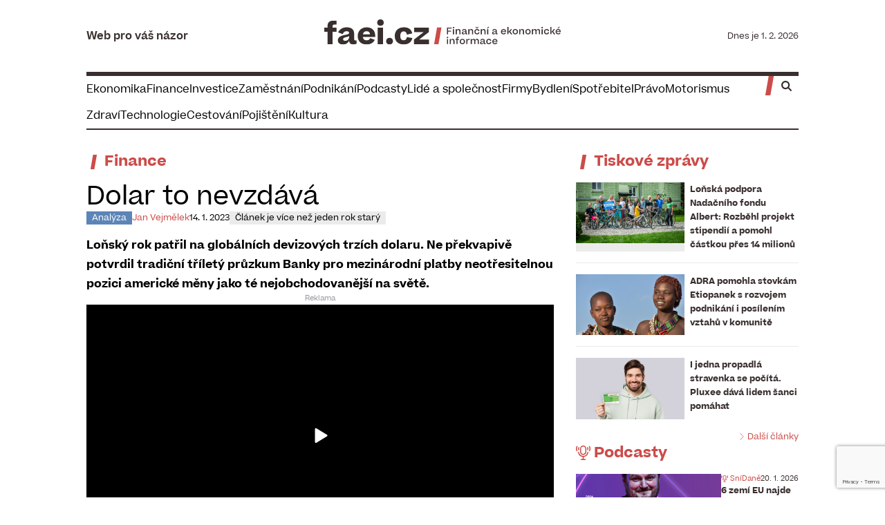

--- FILE ---
content_type: text/html; charset=UTF-8
request_url: https://faei.cz/dolar-to-nevzdava/
body_size: 33708
content:
<!doctype html>
<html lang="cs">
<head>
<meta charset="UTF-8">
<meta name="viewport" content="width=device-width, initial-scale=1.0">
<link rel="profile" href="https://gmpg.org/xfn/11">
<link rel="homepage" href="https://faei.cz">
<meta name="base-url" content="https://faei.cz">
<meta name="base-title" content="FAEI.cz">
<meta name="base-description" content="Web pro váš vlastní názor">
<script type="text/javascript">
// Initialize dataLayer and consent defaults FIRST
window.dataLayer = window.dataLayer || [];
function gtag(){
dataLayer.push(arguments);
}
// Set all consent to denied by default
gtag('consent', 'default', {
'ad_storage': 'denied',
'ad_user_data': 'denied',
'ad_personalization': 'denied',
'analytics_storage': 'denied',
'functionality_storage': 'denied',
'personalization_storage': 'denied',
'security_storage': 'granted',
'wait_for_update': 500  // Wait 500ms for Cookie-Script to load
});
// For EEA/UK regions specifically
gtag('consent', 'default', {
'ad_storage': 'denied',
'ad_user_data': 'denied',
'ad_personalization': 'denied',
'analytics_storage': 'denied',
'region': ['BE', 'BG', 'CZ', 'DK', 'DE', 'EE', 'IE', 'EL', 'ES', 'FR', 'HR', 'IT', 'CY', 'LV', 'LT', 'LU', 'HU', 'MT', 'NL', 'AT', 'PL', 'PT', 'RO', 'SI', 'SK', 'FI', 'SE', 'GB', 'NO', 'IS', 'LI']
});
</script>
<!-- Google tag (gtag.js) -->
<script async src="https://www.googletagmanager.com/gtag/js?id=G-6DWY0P1NSN"></script>
<script type="text/javascript">
gtag('js', new Date());
gtag('config', 'G-6DWY0P1NSN');
</script>
<script type="text/javascript" src="https://cdn.consentmanager.net/delivery/autoblocking/1e77839a82edd.js" data-cmp-ab="1"
data-cmp-host="b.delivery.consentmanager.net"
data-cmp-cdn="cdn.consentmanager.net"
data-cmp-codesrc="10"></script>
<title>Dolar to nevzdává – faei.cz</title>
<style>img:is([sizes="auto" i], [sizes^="auto," i]) { contain-intrinsic-size: 3000px 1500px }</style>
<!-- The SEO Framework od Sybre Waaijer -->
<link rel="canonical" href="https://faei.cz/dolar-to-nevzdava/" />
<meta name="description" content="Loňský rok patřil na globálních devizových trzích dolaru. Ne překvapivě potvrdil tradiční tříletý průzkum Banky pro mezinárodní platby neotřesitelnou pozici…" />
<meta name="theme-color" content="#cb4c4a" />
<meta property="og:type" content="article" />
<meta property="og:locale" content="cs_CZ" />
<meta property="og:site_name" content="faei.cz" />
<meta property="og:title" content="Dolar to nevzdává – faei.cz" />
<meta property="og:description" content="Loňský rok patřil na globálních devizových trzích dolaru. Ne překvapivě potvrdil tradiční tříletý průzkum Banky pro mezinárodní platby neotřesitelnou pozici americké měny jako té nejobchodovanější na…" />
<meta property="og:url" content="https://faei.cz/dolar-to-nevzdava/" />
<meta property="og:image" content="https://faei.cz/wp-content/uploads/2023/01/dolar-bank-note-941246-1920-pixabay-1-1024x576-1.jpg" />
<meta property="og:image:width" content="1024" />
<meta property="og:image:height" content="576" />
<meta property="article:published_time" content="2023-01-13T23:30:49+00:00" />
<meta property="article:modified_time" content="2023-01-12T20:05:18+00:00" />
<meta property="article:author" content="https://www.facebook.com/Finan%C4%8Dn%C3%AD-a-ekonomick%C3%BD-institut-1086782144669746" />
<meta property="article:publisher" content="https://www.facebook.com/Finan%C4%8Dn%C3%AD-a-ekonomick%C3%BD-institut-1086782144669746" />
<meta name="twitter:card" content="summary_large_image" />
<meta name="twitter:title" content="Dolar to nevzdává – faei.cz" />
<meta name="twitter:description" content="Loňský rok patřil na globálních devizových trzích dolaru. Ne překvapivě potvrdil tradiční tříletý průzkum Banky pro mezinárodní platby neotřesitelnou pozici americké měny jako té nejobchodovanější na…" />
<meta name="twitter:image" content="https://faei.cz/wp-content/uploads/2023/01/dolar-bank-note-941246-1920-pixabay-1-1024x576-1.jpg" />
<meta name="google-site-verification" content="n2oYNHb2F-otzVEOoMTMJj77-NRHAn5sRvols20dxqY" />
<script type="application/ld+json">{"@context":"https://schema.org","@graph":[{"@type":"WebSite","@id":"https://faei.cz/#/schema/WebSite","url":"https://faei.cz/","name":"faei.cz","alternateName":"Finanční a ekonomický institut","description":"Web pro váš vlastní názor","inLanguage":"cs","potentialAction":{"@type":"SearchAction","target":{"@type":"EntryPoint","urlTemplate":"https://faei.cz/search/{search_term_string}/"},"query-input":"required name=search_term_string"},"publisher":{"@type":"Organization","@id":"https://faei.cz/#/schema/Organization","name":"Finanční a ekonomický institut","url":"https://faei.cz/","sameAs":"https://www.facebook.com/Finan%C4%8Dn%C3%AD-a-ekonomick%C3%BD-institut-1086782144669746/","logo":{"@type":"ImageObject","url":"https://faei.cz/wp-content/uploads/2024/05/cropped-faei-favicon-1080x1080-trans.png","contentUrl":"https://faei.cz/wp-content/uploads/2024/05/cropped-faei-favicon-1080x1080-trans.png","width":512,"height":512,"contentSize":"4904"}}},{"@type":"WebPage","@id":"https://faei.cz/dolar-to-nevzdava/","url":"https://faei.cz/dolar-to-nevzdava/","name":"Dolar to nevzdává – faei.cz","description":"Loňský rok patřil na globálních devizových trzích dolaru. Ne překvapivě potvrdil tradiční tříletý průzkum Banky pro mezinárodní platby neotřesitelnou pozici…","inLanguage":"cs","isPartOf":{"@id":"https://faei.cz/#/schema/WebSite"},"breadcrumb":{"@type":"BreadcrumbList","@id":"https://faei.cz/#/schema/BreadcrumbList","itemListElement":[{"@type":"ListItem","position":1,"item":"https://faei.cz/","name":"faei.cz"},{"@type":"ListItem","position":2,"item":"https://faei.cz/category/finance/","name":"Rubrika: Finance"},{"@type":"ListItem","position":3,"name":"Dolar to nevzdává"}]},"potentialAction":{"@type":"ReadAction","target":"https://faei.cz/dolar-to-nevzdava/"},"datePublished":"2023-01-13T23:30:49+00:00","dateModified":"2023-01-12T20:05:18+00:00","author":{"@type":"Person","@id":"https://faei.cz/#/schema/Person/586c751dee298f4e10e72a3282bdffdf","name":"Redakce"}}]}</script>
<!-- / The SEO Framework od Sybre Waaijer | 9.31ms meta | 1.03ms boot -->
<link rel="alternate" type="application/rss+xml" title="FAEI.cz &raquo; RSS zdroj" href="https://faei.cz/feed/" />
<link rel="alternate" type="application/rss+xml" title="FAEI.cz &raquo; RSS komentářů" href="https://faei.cz/comments/feed/" />
<!-- <link rel='stylesheet' id='dashicons-css' href='https://faei.cz/wp-includes/css/dashicons.min.css?ver=57fde2c9399fc8a3648630f9c0010bef' type='text/css' media='all' /> -->
<!-- <link rel='stylesheet' id='post-views-counter-frontend-css' href='https://faei.cz/wp-content/plugins/post-views-counter/css/frontend.css?ver=1.7.3' type='text/css' media='all' /> -->
<!-- <link rel='stylesheet' id='contact-form-7-css' href='https://faei.cz/wp-content/plugins/contact-form-7/includes/css/styles.css?ver=6.1.4' type='text/css' media='all' /> -->
<!-- <link rel='stylesheet' id='vfads-ad-css' href='https://faei.cz/wp-content/plugins/vfads/assets/build/ad.css?ver=1.3.6' type='text/css' media='all' /> -->
<!-- <link rel='stylesheet' id='smpl-child-public-css' href='https://faei.cz/wp-content/themes/smplv5-child/assets/build/public.css?ver=5.4.0' type='text/css' media='all' /> -->
<link rel="stylesheet" type="text/css" href="//faei.cz/wp-content/cache/wpfc-minified/6yj85deh/e1196.css" media="all"/>
<style id='smpl-child-public-inline-css' type='text/css'>
.has-primary-color { color: #CB4C4A !important; }.has-primary-background-color { background-color: #CB4C4A; }.has-primary-dark-color { color: #ad413f !important; }.has-primary-dark-background-color { background-color: #ad413f; }.has-primary-light-color { color: #d36765 !important; }.has-primary-light-background-color { background-color: #d36765; }.has-primary-lighter-color { color: #d87977 !important; }.has-primary-lighter-background-color { background-color: #d87977; }.has-yellow-color { color: #E6AD4A !important; }.has-yellow-background-color { background-color: #E6AD4A; }.has-blue-color { color: #5C85B7 !important; }.has-blue-background-color { background-color: #5C85B7; }.has-green-color { color: #5EAC9E !important; }.has-green-background-color { background-color: #5EAC9E; }.has-dark-color { color: #392F2E !important; }.has-dark-background-color { background-color: #392F2E; }.has-light-color { color: #ecebeb !important; }.has-light-background-color { background-color: #ecebeb; }.has-black-color { color: #000000 !important; }.has-black-background-color { background-color: #000000; }.has-white-color { color: #ffffff !important; }.has-white-background-color { background-color: #ffffff; }.has-error-color { color: #d62828 !important; }.has-error-background-color { background-color: #d62828; }.has-gray-color { color: #94949c !important; }.has-gray-background-color { background-color: #94949c; }.has-gray-dark-color { color: #7e7e85 !important; }.has-gray-dark-background-color { background-color: #7e7e85; }.has-gray-light-color { color: #a4a4ab !important; }.has-gray-light-background-color { background-color: #a4a4ab; }.has-transparent-color { color: transparent !important; }.has-transparent-background-color { background-color: transparent; }
</style>
<!-- <link rel='stylesheet' id='ari-fancybox-css' href='https://faei.cz/wp-content/plugins/ari-fancy-lightbox/assets/fancybox/jquery.fancybox.min.css?ver=1.4.1' type='text/css' media='all' /> -->
<link rel="stylesheet" type="text/css" href="//faei.cz/wp-content/cache/wpfc-minified/lljywzx3/e1196.css" media="all"/>
<style id='ari-fancybox-inline-css' type='text/css'>
BODY .fancybox-container{z-index:200000}BODY .fancybox-is-open .fancybox-bg{opacity:0.87}BODY .fancybox-bg {background-color:#0f0f11}BODY .fancybox-thumbs {background-color:#ffffff}
</style>
<script type="text/javascript" id="post-views-counter-frontend-js-before">
/* <![CDATA[ */
var pvcArgsFrontend = {"mode":"js","postID":53591,"requestURL":"https:\/\/faei.cz\/wp-admin\/admin-ajax.php","nonce":"fb77236fc4","dataStorage":"cookies","multisite":false,"path":"\/","domain":""};
/* ]]> */
</script>
<script src='//faei.cz/wp-content/cache/wpfc-minified/1ftalzqb/e1196.js' type="text/javascript"></script>
<!-- <script type="text/javascript" src="https://faei.cz/wp-content/plugins/post-views-counter/js/frontend.js?ver=1.7.3" id="post-views-counter-frontend-js"></script> -->
<!-- <script type="text/javascript" src="https://faei.cz/wp-content/plugins/jquery-updater/js/jquery-4.0.0.min.js?ver=4.0.0" id="jquery-core-js"></script> -->
<!-- <script type="text/javascript" src="https://faei.cz/wp-content/plugins/jquery-updater/js/jquery-migrate-3.6.0.min.js?ver=3.6.0" id="jquery-migrate-js"></script> -->
<!-- <script type="text/javascript" src="https://faei.cz/wp-content/themes/smplv5-child/assets/build/ads-prebid-banners.js?ver=5.4.0" id="smpl-child-ads-js"></script> -->
<script type="text/javascript" id="smpl-child-public-js-extra">
/* <![CDATA[ */
var ajax = {"url":"https:\/\/faei.cz\/wp-admin\/admin-ajax.php"};
/* ]]> */
</script>
<script src='//faei.cz/wp-content/cache/wpfc-minified/dh9pw2af/e1196.js' type="text/javascript"></script>
<!-- <script type="text/javascript" src="https://faei.cz/wp-content/themes/smplv5-child/assets/build/public.js?ver=5.4.0" id="smpl-child-public-js"></script> -->
<script type="text/javascript" id="ari-fancybox-js-extra">
/* <![CDATA[ */
var ARI_FANCYBOX = {"lightbox":{"infobar":false,"backFocus":false,"trapFocus":false,"thumbs":{"hideOnClose":false},"touch":{"vertical":true,"momentum":true},"buttons":["slideShow","fullScreen","thumbs","close"],"lang":"custom","i18n":{"custom":{"PREV":"Previous","NEXT":"Next","PLAY_START":"Start slideshow (P)","PLAY_STOP":"Stop slideshow (P)","FULL_SCREEN":"Full screen (F)","THUMBS":"Thumbnails (G)","CLOSE":"Close (Esc)","ERROR":"The requested content cannot be loaded. <br\/> Please try again later."}}},"convert":{"images":{"convert":true,"post_grouping":true,"convertNameSmart":true}},"sanitize":null,"viewers":{"pdfjs":{"url":"https:\/\/faei.cz\/wp-content\/plugins\/ari-fancy-lightbox\/assets\/pdfjs\/web\/viewer.html"}}};
/* ]]> */
</script>
<script src='//faei.cz/wp-content/cache/wpfc-minified/1mtdfmri/e1196.js' type="text/javascript"></script>
<!-- <script type="text/javascript" src="https://faei.cz/wp-content/plugins/ari-fancy-lightbox/assets/fancybox/jquery.fancybox.min.js?ver=1.4.1" id="ari-fancybox-js"></script> -->
<link rel="https://api.w.org/" href="https://faei.cz/wp-json/" /><link rel="alternate" title="JSON" type="application/json" href="https://faei.cz/wp-json/wp/v2/posts/53591" /><link rel="EditURI" type="application/rsd+xml" title="RSD" href="https://faei.cz/xmlrpc.php?rsd" />
<link rel="alternate" title="oEmbed (JSON)" type="application/json+oembed" href="https://faei.cz/wp-json/oembed/1.0/embed?url=https%3A%2F%2Ffaei.cz%2Fdolar-to-nevzdava%2F" />
<link rel="alternate" title="oEmbed (XML)" type="text/xml+oembed" href="https://faei.cz/wp-json/oembed/1.0/embed?url=https%3A%2F%2Ffaei.cz%2Fdolar-to-nevzdava%2F&#038;format=xml" />
<script id="vfads-ajax-ads">var VFAds;</script><meta name="vfads-customjs"><meta name="wp:frontpage" content=""><!-- SZN:META >>> --><meta name="szn:section" content="finance" /><!-- <<< SZN:META --><noscript><style>.lazyload[data-src]{display:none !important;}</style></noscript><style>.lazyload{background-image:none !important;}.lazyload:before{background-image:none !important;}</style><link rel="icon" href="https://faei.cz/wp-content/uploads/2024/05/cropped-faei-favicon-1080x1080-trans-32x32.png" sizes="32x32" />
<link rel="icon" href="https://faei.cz/wp-content/uploads/2024/05/cropped-faei-favicon-1080x1080-trans-192x192.png" sizes="192x192" />
<link rel="apple-touch-icon" href="https://faei.cz/wp-content/uploads/2024/05/cropped-faei-favicon-1080x1080-trans-180x180.png" />
<meta name="msapplication-TileImage" content="https://faei.cz/wp-content/uploads/2024/05/cropped-faei-favicon-1080x1080-trans-270x270.png" />
<!-- > Seznam Ads -->
<script>
var sznads = [];
</script>
<script src="https://ssp.imedia.cz/static/js/ssp.js"></script>
<script src="https://ssp.seznam.cz/static/js/ssp.js"></script>
<!-- < Seznam Ads -->
<!-- > Google Ads -->
<script>
var googletag, adsbygoogle;
</script>
<!-- < Google Ads -->
<script async src="https://securepubads.g.doubleclick.net/tag/js/gpt.js"></script>
<script>
window.googletag = window.googletag || { cmd: [] };
window.googletag.cmd.push(function() {
window.googletag.defineSlot('/224189511,22578542909/ADM-faei.cz/ADM-faei-cz-leaderboard', [[1000, 200], [970, 90], [970, 210], [728, 90]], 'div-gpt-ad-1724754641642-0').addService(window.googletag.pubads());
window.googletag.defineSlot('/224189511,22578542909/ADM-faei.cz/ADM-faei-cz-skyscraper', [[300, 600], [300, 300]], 'div-gpt-ad-1726231790999-0').addService(window.googletag.pubads());
window.googletag.defineSlot('/224189511,22578542909/ADM-faei.cz/ADM-faei-cz-square', [[300, 300], [300, 250]], 'div-gpt-ad-1726231919035-0').addService(window.googletag.pubads());
window.googletag.defineSlot('/224189511,22578542909/ADM-faei.cz/ADM-faei-cz-wallpaper', [[300, 300], [480, 310], [300, 250], [336, 280], [480, 300]], 'div-gpt-ad-1726232043273-0').addService(window.googletag.pubads());
window.googletag.pubads().enableSingleRequest();
window.googletag.enableServices();
});
</script>
<!-- CARODA.io -->
<!-- iBB Ad Server AsynCode core - adm-sticky OLD -->
<!-- SEZNAM JSON-LD START -->
<script type="application/ld+json">{
"@context": "https:\/\/schema.org",
"@type": "Article",
"headline": "Dolar to nevzd\u00e1v\u00e1",
"description": "Lo\u0148sk\u00fd rok pat\u0159il na glob\u00e1ln\u00edch devizov\u00fdch trz\u00edch dolaru. Ne p\u0159ekvapiv\u011b potvrdil tradi\u010dn\u00ed t\u0159\u00edlet\u00fd pr\u016fzkum Banky pro mezin\u00e1rodn\u00ed platby neot\u0159esitelnou pozici americk\u00e9 m\u011bny jako t\u00e9 nejobchodovan\u011bj\u0161\u00ed na sv\u011bt\u011b. ",
"image": [
"https:\/\/faei.cz\/wp-content\/uploads\/2023\/01\/dolar-bank-note-941246-1920-pixabay-1-1024x576-1-420x236.jpg"
],
"author": {
"@type": "Person",
"name": ""
},
"about": [
{
"name": "devizov\u00e9 trhy"
},
{
"name": "dolar"
},
{
"name": "finance"
}
],
"publisher": {
"@type": "Organization",
"name": "Finan\u010dn\u00ed a ekonomick\u00fd institut z.s.",
"logo": {
"@type": "ImageObject",
"url": "https:\/\/faei.cz\/wp-content\/uploads\/2024\/05\/faei-logo-header-1.svg"
}
},
"mainEntityOfPage": {
"@type": "WebPage",
"@id": "https:\/\/faei.cz\/dolar-to-nevzdava\/"
},
"isFamilyFriendly": true
}</script>
<!-- SEZNAM JSON-LD END -->
<!-- Ecomail starts -->
<script type="text/javascript">
;(function(p,l,o,w,i,n,g){
if(!p[i]){
p.GlobalSnowplowNamespace=p.GlobalSnowplowNamespace||[];
p.GlobalSnowplowNamespace.push(i);
p[i]=function(){
(p[i].q=p[i].q||[]).push(arguments)
};
p[i].q=p[i].q||[];
n=l.createElement(o);
g=l.getElementsByTagName(o)[0];
n.async=1;
n.src=w;g.parentNode.insertBefore(n,g)
}
}(window,document,"script","//d70shl7vidtft.cloudfront.net/ecmtr-2.4.2.js","ecotrack"));
window.ecotrack('newTracker', 'cf', 'd2dpiwfhf3tz0r.cloudfront.net', { /* Initialise a tracker */
appId: 'fakta'
});
window.ecotrack('setUserIdFromLocation', 'ecmid');
window.ecotrack('trackPageView');
</script>
<!-- Ecomail stops -->
<!-- > MS Clarity -->
<script type="text/javascript">
(function (c, l, a, r, i, t, y) {
c[a] = c[a] || function () { (c[a].q = c[a].q || []).push(arguments) };
t = l.createElement(r); t.async = 1; t.src = "https://www.clarity.ms/tag/" + i;
y = l.getElementsByTagName(r)[0]; y.parentNode.insertBefore(t, y);
})(window, document, "clarity", "script", "l26wrknb95");
</script>
<!-- < MS Clarity -->
<!-- Meta Pixel Code -->
<script type="text/javascript">
!function(f,b,e,v,n,t,s){
if(f.fbq)return;n=f.fbq=function(){ n.callMethod ? n.callMethod.apply(n,arguments):n.queue.push(arguments) };
if(!f._fbq)f._fbq=n;n.push=n;n.loaded=!0;n.version='2.0';
n.queue=[];t=b.createElement(e);t.async=!0;
t.src=v;s=b.getElementsByTagName(e)[0];
s.parentNode.insertBefore(t,s)
}(window, document,'script',
'https://connect.facebook.net/en_US/fbevents.js');
fbq('init', '8755328341146063');
fbq('track', 'PageView');
</script>
<!-- End Meta Pixel Code -->
<script src="https://challenges.cloudflare.com/turnstile/v0/api.js?render=explicit"></script>
</head>
<body class="wp-singular post-template-default single single-post postid-53591 single-format-standard wp-custom-logo wp-theme-smplv5 wp-child-theme-smplv5-child" ng-app="faeiapp" ng-class="{'menu-open':menu.isopen()}">
<div id="page" class="site">
<noscript><img height="1" width="1" style="display:none" src="https://www.facebook.com/tr?id=8755328341146063&ev=PageView&noscript=1"/></noscript>
<!-- Facebook APP -->
<div id="fb-root"></div>
<script type="text/javascript">
(function (d, s, id) {
var js, fjs = d.getElementsByTagName(s)[0];
if (d.getElementById(id)) return;
js = d.createElement(s);
js.id = id;
js.src = 'https://connect.facebook.net/cs_CZ/sdk.js#xfbml=1&version=v2.12&appId=436363579858412&autoLogAppEvents=1';
fjs.parentNode.insertBefore(js, fjs);
}(document, 'script', 'facebook-jssdk'));
</script>
<div id="top"></div>
<a class="skip-link screen-reader-text" href="#primary">Skip to content</a>
<div id="ad-zone-865ff0e997afeeb8" class="ad-placement" vfad-position="branding" data-placement="branding" data-seznam-id="none,103250"></div>
<div class="container mx-auto max-w-screen-pw">
<!-- GOOGLE: V2 LEADERBOARD -->
<!-- data-seznam-id="none,103250" data-google-id="7331671321" data-google-name="V2 LEADERBOARD" data-debug="" -->
<div id="ad-zone-111dc97d46c0ecbd" class="ad-placement" vfad-position="leaderboard" data-placement="leaderboard" data-seznam-id="none,none" data-google-id="none" data-google-name="V2 LEADERBOARD" data-debug=""></div>
</div>
<header id="masthead" class="sticky top-0 right-0 left-0 z-40 pointer-events-none">
<div class="">
<div class="container relative z-20 mx-auto bg-white max-w-screen-pw text-dark">
<div class=" pointer-events-auto header-wrapper flex items-center gap-4 py-2 border-b-[6px] md:gap-6 border-b-dark border-b-solid md:py-6">
<div class="hidden flex-1 items-center md:flex">
<span class="text-lg font-semibold"><a href="/" class="text-dark">Web pro váš názor</a></span>
</div>
<div class="flex flex-1 items-center md:justify-center">
<div class="site-branding">
<a href="https://faei.cz" class="inline-block"><?xml version="1.0" standalone="no"?><!-- Generator: Gravit.io --><svg class="w-auto h-[42px] md:h-[56px] py-1 inline-block" xmlns="http://www.w3.org/2000/svg" xmlns:xlink="http://www.w3.org/1999/xlink" style="isolation:isolate" viewBox="0 0 512 72" width="512" height="72"><clipPath id="_clipPath_sgn4wMlimDF7Xl8Feyrg1qaBQyO9fY08"><rect x="0" y="0" width="512" height="54.636" transform="matrix(1,0,0,1,0,0)" id="faei-logo-header" fill="rgb(255,255,255)"/></clipPath><g clip-path="url(#_clipPath_sgn4wMlimDF7Xl8Feyrg1qaBQyO9fY08)"><g id="Group"><g id="Group"><path d=" M 265.666 32.448 L 265.666 17.838 L 275.926 17.838 L 275.926 20.04 L 268.108 20.04 L 268.108 24.75 L 274.846 24.75 L 274.846 26.604 L 268.108 26.604 L 268.108 32.448 L 265.666 32.448 Z " id="Path" fill="rgb(57,47,46)"/><path d=" M 279.916 16.384 C 280.89 16.384 281.49 17.051 281.49 17.985 C 281.49 18.919 280.89 19.546 279.916 19.546 C 278.942 19.546 278.328 18.893 278.328 17.985 C 278.328 17.078 278.888 16.384 279.916 16.384 Z  M 281.076 21.241 L 281.076 32.448 L 278.635 32.448 L 278.635 21.241 L 281.076 21.241 Z " id="Compound Path" fill="rgb(57,47,46)"/><path d=" M 284.547 32.448 L 284.547 21.241 L 286.961 21.241 L 286.961 23.909 C 287.695 21.988 289.096 21.027 290.937 21.027 C 292.245 21.027 293.246 21.454 293.953 22.308 C 294.673 23.149 295.033 24.256 295.033 25.604 L 295.033 32.448 L 292.592 32.448 L 292.592 26.217 C 292.592 24.296 291.871 23.042 289.897 23.042 C 288.122 23.042 286.948 24.469 286.948 26.924 L 286.948 32.448 L 284.533 32.448 L 284.547 32.448 Z " id="Path" fill="rgb(57,47,46)"/><path d=" M 297.687 29.846 C 297.687 28.565 298.248 27.818 299.101 27.285 C 299.902 26.778 300.943 26.511 302.864 26.097 C 304.865 25.684 305.546 25.323 305.546 24.496 C 305.546 23.669 304.932 22.935 303.237 22.935 C 301.543 22.935 300.622 23.776 300.115 25.217 L 297.941 24.51 C 298.888 22.188 300.863 21.014 303.344 21.014 C 306.119 21.014 307.867 22.401 307.867 25.017 L 307.867 29.259 C 307.867 30.407 308.254 30.74 308.988 30.74 C 309.281 30.74 309.548 30.687 309.788 30.58 L 309.788 32.195 C 309.415 32.421 308.814 32.608 308.107 32.608 C 306.333 32.608 305.572 31.754 305.572 29.726 C 304.878 31.541 303.211 32.621 301.209 32.621 C 298.968 32.621 297.687 31.514 297.687 29.82 L 297.687 29.846 Z  M 305.639 27.191 L 305.639 26.391 C 305.305 26.858 304.558 27.138 303.104 27.445 C 301.103 27.872 300.142 28.312 300.142 29.446 C 300.142 30.327 300.836 30.834 302.143 30.834 C 304.118 30.834 305.639 29.099 305.639 27.191 Z " id="Compound Path" fill="rgb(57,47,46)"/><path d=" M 311.898 32.448 L 311.898 21.241 L 314.313 21.241 L 314.313 23.909 C 315.046 21.988 316.447 21.027 318.289 21.027 C 319.596 21.027 320.597 21.454 321.304 22.308 C 322.024 23.149 322.385 24.256 322.385 25.604 L 322.385 32.448 L 319.943 32.448 L 319.943 26.217 C 319.943 24.296 319.222 23.042 317.248 23.042 C 315.473 23.042 314.299 24.469 314.299 26.924 L 314.299 32.448 L 311.884 32.448 L 311.898 32.448 Z " id="Path" fill="rgb(57,47,46)"/><path d=" M 333.671 25.724 C 333.417 24.136 332.59 23.042 330.775 23.042 C 328.641 23.042 327.573 24.656 327.573 26.844 C 327.573 29.032 328.534 30.58 330.775 30.58 C 332.55 30.58 333.377 29.566 333.711 27.898 L 336.179 28.419 C 335.899 29.646 335.312 30.647 334.418 31.434 C 333.51 32.235 332.31 32.635 330.775 32.635 C 327.053 32.635 325.105 30.153 325.105 26.831 C 325.105 23.509 327.24 21.001 330.829 21.001 C 332.443 21.001 333.671 21.401 334.484 22.175 C 335.312 22.948 335.845 23.949 336.152 25.163 L 333.671 25.71 L 333.671 25.724 Z  M 328.654 15.944 L 330.709 18.426 L 332.87 15.944 L 333.977 16.891 L 331.202 19.933 L 330.202 19.933 L 327.453 16.891 L 328.654 15.944 Z " id="Compound Path" fill="rgb(57,47,46)"/><path d=" M 338.755 32.448 L 338.755 21.241 L 341.17 21.241 L 341.17 23.909 C 341.904 21.988 343.305 21.027 345.146 21.027 C 346.454 21.027 347.454 21.454 348.161 22.308 C 348.882 23.149 349.242 24.256 349.242 25.604 L 349.242 32.448 L 346.8 32.448 L 346.8 26.217 C 346.8 24.296 346.08 23.042 344.105 23.042 C 342.331 23.042 341.157 24.469 341.157 26.924 L 341.157 32.448 L 338.742 32.448 L 338.755 32.448 Z " id="Path" fill="rgb(57,47,46)"/><path d=" M 353.323 20.2 L 352.403 19.306 L 355.712 15.69 L 356.912 16.811 L 353.323 20.213 L 353.323 20.2 Z  M 355.018 21.241 L 355.018 32.448 L 352.576 32.448 L 352.576 21.241 L 355.018 21.241 Z " id="Compound Path" fill="rgb(57,47,46)"/><path d=" M 363.343 29.846 C 363.343 28.565 363.904 27.818 364.771 27.285 C 365.571 26.778 366.612 26.511 368.533 26.097 C 370.535 25.684 371.215 25.323 371.215 24.496 C 371.215 23.669 370.601 22.935 368.907 22.935 C 367.212 22.935 366.292 23.776 365.785 25.217 L 363.61 24.51 C 364.557 22.188 366.532 21.014 369.014 21.014 C 371.789 21.014 373.537 22.401 373.537 25.017 L 373.537 29.259 C 373.537 30.407 373.923 30.74 374.657 30.74 C 374.951 30.74 375.218 30.687 375.458 30.58 L 375.458 32.195 C 375.084 32.421 374.484 32.608 373.777 32.608 C 372.002 32.608 371.242 31.754 371.242 29.726 C 370.535 31.541 368.88 32.621 366.879 32.621 C 364.637 32.621 363.357 31.514 363.357 29.82 L 363.343 29.846 Z  M 371.295 27.191 L 371.295 26.391 C 370.962 26.858 370.214 27.138 368.76 27.445 C 366.759 27.872 365.798 28.312 365.798 29.446 C 365.798 30.327 366.492 30.834 367.799 30.834 C 369.774 30.834 371.295 29.099 371.295 27.191 Z " id="Compound Path" fill="rgb(57,47,46)"/><path d=" M 393.349 29.966 C 392.402 31.487 390.828 32.648 388.346 32.648 C 384.477 32.648 382.516 30.193 382.516 26.911 C 382.516 23.629 384.677 21.027 388.266 21.027 C 391.855 21.027 393.63 23.629 393.63 26.671 L 393.63 27.511 L 384.891 27.511 C 385.077 29.433 386.225 30.633 388.306 30.633 C 389.8 30.633 390.668 29.993 391.335 28.859 L 393.349 29.98 L 393.349 29.966 Z  M 384.904 25.99 L 391.241 25.99 C 391.135 24.296 390.241 23.029 388.239 23.029 C 386.238 23.029 385.157 24.149 384.904 25.99 Z " id="Compound Path" fill="rgb(57,47,46)"/><path d=" M 398.793 16.518 L 398.793 27.565 L 404.036 21.241 L 406.852 21.241 L 402.609 26.217 L 407.105 32.448 L 404.223 32.448 L 400.621 27.218 L 398.78 29.339 L 398.78 32.435 L 396.365 32.435 L 396.365 16.504 L 398.78 16.504 L 398.793 16.518 Z " id="Path" fill="rgb(57,47,46)"/><path d=" M 407.894 26.844 C 407.894 23.562 410.028 21.014 413.644 21.014 C 417.26 21.014 419.368 23.562 419.368 26.844 C 419.368 30.126 417.233 32.648 413.644 32.648 C 410.055 32.648 407.894 30.167 407.894 26.844 Z  M 416.886 26.844 C 416.886 24.603 415.885 23.042 413.644 23.042 C 412.537 23.042 411.723 23.402 411.176 24.123 C 410.642 24.843 410.375 25.737 410.375 26.844 C 410.375 29.072 411.336 30.58 413.644 30.58 C 415.952 30.58 416.886 29.019 416.886 26.844 Z " id="Compound Path" fill="rgb(57,47,46)"/><path d=" M 422.168 32.448 L 422.168 21.241 L 424.583 21.241 L 424.583 23.909 C 425.317 21.988 426.718 21.027 428.559 21.027 C 429.867 21.027 430.867 21.454 431.574 22.308 C 432.295 23.149 432.655 24.256 432.655 25.604 L 432.655 32.448 L 430.213 32.448 L 430.213 26.217 C 430.213 24.296 429.493 23.042 427.518 23.042 C 425.744 23.042 424.57 24.469 424.57 26.924 L 424.57 32.448 L 422.155 32.448 L 422.168 32.448 Z " id="Path" fill="rgb(57,47,46)"/><path d=" M 435.377 26.844 C 435.377 23.562 437.512 21.014 441.127 21.014 C 444.743 21.014 446.851 23.562 446.851 26.844 C 446.851 30.126 444.716 32.648 441.127 32.648 C 437.538 32.648 435.377 30.167 435.377 26.844 Z  M 444.356 26.844 C 444.356 24.603 443.355 23.042 441.114 23.042 C 440.006 23.042 439.193 23.402 438.646 24.123 C 438.112 24.843 437.845 25.737 437.845 26.844 C 437.845 29.072 438.806 30.58 441.114 30.58 C 443.422 30.58 444.356 29.019 444.356 26.844 Z " id="Compound Path" fill="rgb(57,47,46)"/><path d=" M 452.068 32.448 L 449.653 32.448 L 449.653 21.241 L 452.068 21.241 L 452.068 23.856 C 452.761 21.961 454.069 21.014 455.83 21.014 C 457.725 21.014 458.965 22.068 459.392 23.816 C 460.14 21.975 461.554 21.014 463.315 21.014 C 464.556 21.014 465.49 21.441 466.157 22.295 C 466.824 23.135 467.157 24.243 467.157 25.577 L 467.157 32.435 L 464.743 32.435 L 464.743 26.191 C 464.743 24.269 464.182 23.029 462.341 23.029 C 460.5 23.029 459.619 24.416 459.619 26.871 L 459.619 32.435 L 457.204 32.435 L 457.204 26.177 C 457.204 24.256 456.644 23.029 454.803 23.029 C 452.962 23.029 452.081 24.456 452.081 26.911 L 452.081 32.435 L 452.068 32.448 Z " id="Path" fill="rgb(57,47,46)"/><path d=" M 471.76 16.384 C 472.734 16.384 473.335 17.051 473.335 17.985 C 473.335 18.919 472.734 19.546 471.76 19.546 C 470.787 19.546 470.173 18.893 470.173 17.985 C 470.173 17.078 470.733 16.384 471.76 16.384 Z  M 472.921 21.241 L 472.921 32.448 L 470.48 32.448 L 470.48 21.241 L 472.921 21.241 Z " id="Compound Path" fill="rgb(57,47,46)"/><path d=" M 484.33 25.724 C 484.076 24.136 483.249 23.042 481.435 23.042 C 479.3 23.042 478.233 24.656 478.233 26.844 C 478.233 29.032 479.193 30.58 481.435 30.58 C 483.209 30.58 484.036 29.566 484.37 27.898 L 486.838 28.419 C 486.558 29.646 485.971 30.647 485.077 31.434 C 484.17 32.235 482.969 32.635 481.435 32.635 C 477.712 32.635 475.764 30.153 475.764 26.831 C 475.764 23.509 477.899 21.001 481.488 21.001 C 483.103 21.001 484.33 21.401 485.144 22.175 C 485.971 22.948 486.505 23.949 486.812 25.163 L 484.33 25.71 L 484.33 25.724 Z " id="Path" fill="rgb(57,47,46)"/><path d=" M 491.787 16.518 L 491.787 27.565 L 497.03 21.241 L 499.845 21.241 L 495.603 26.217 L 500.099 32.448 L 497.217 32.448 L 493.615 27.218 L 491.773 29.339 L 491.773 32.435 L 489.359 32.435 L 489.359 16.504 L 491.773 16.504 L 491.787 16.518 Z " id="Path" fill="rgb(57,47,46)"/><path d=" M 511.721 29.966 C 510.774 31.487 509.2 32.648 506.718 32.648 C 502.862 32.648 500.901 30.193 500.901 26.911 C 500.901 23.629 503.062 21.027 506.651 21.027 C 510.24 21.027 512.015 23.629 512.015 26.671 L 512.015 27.511 L 503.276 27.511 C 503.462 29.433 504.61 30.633 506.691 30.633 C 508.186 30.633 509.053 29.993 509.72 28.859 L 511.734 29.98 L 511.721 29.966 Z  M 503.276 25.99 L 509.613 25.99 C 509.506 24.296 508.612 23.029 506.611 23.029 C 504.61 23.029 503.529 24.149 503.276 25.99 Z  M 506.304 20.2 L 505.384 19.306 L 508.693 15.69 L 509.893 16.811 L 506.304 20.213 L 506.304 20.2 Z " id="Compound Path" fill="rgb(57,47,46)"/><path d=" M 266.907 37.731 C 267.881 37.731 268.481 38.399 268.481 39.332 C 268.481 40.266 267.881 40.894 266.907 40.894 C 265.933 40.894 265.319 40.24 265.319 39.332 C 265.319 38.425 265.88 37.731 266.907 37.731 Z  M 268.068 42.588 L 268.068 53.795 L 265.626 53.795 L 265.626 42.588 L 268.068 42.588 Z " id="Compound Path" fill="rgb(57,47,46)"/><path d=" M 271.538 53.795 L 271.538 42.588 L 273.953 42.588 L 273.953 45.256 C 274.687 43.335 276.088 42.374 277.929 42.374 C 279.236 42.374 280.237 42.801 280.944 43.655 C 281.665 44.496 282.025 45.603 282.025 46.951 L 282.025 53.795 L 279.583 53.795 L 279.583 47.565 C 279.583 45.643 278.863 44.389 276.888 44.389 C 275.114 44.389 273.94 45.817 273.94 48.272 L 273.94 53.795 L 271.525 53.795 L 271.538 53.795 Z " id="Path" fill="rgb(57,47,46)"/><path d=" M 286.36 53.795 L 286.36 44.589 L 283.945 44.589 L 283.945 42.588 L 286.36 42.588 L 286.36 41.641 C 286.36 38.785 287.681 37.865 290.082 37.865 L 291.883 37.865 L 291.883 39.786 L 290.149 39.786 C 289.015 39.786 288.668 40.24 288.668 41.521 L 288.668 42.575 L 291.91 42.575 L 291.91 44.576 L 288.668 44.576 L 288.668 53.782 L 286.36 53.782 L 286.36 53.795 Z " id="Path" fill="rgb(57,47,46)"/><path d=" M 293.271 48.192 C 293.271 44.909 295.406 42.361 299.021 42.361 C 302.637 42.361 304.745 44.909 304.745 48.192 C 304.745 51.474 302.61 53.995 299.021 53.995 C 295.432 53.995 293.271 51.514 293.271 48.192 Z  M 302.25 48.192 C 302.25 45.95 301.249 44.389 299.008 44.389 C 297.901 44.389 297.087 44.749 296.54 45.47 C 296.006 46.19 295.739 47.084 295.739 48.192 C 295.739 50.42 296.7 51.927 299.008 51.927 C 301.316 51.927 302.25 50.366 302.25 48.192 Z " id="Compound Path" fill="rgb(57,47,46)"/><path d=" M 315.006 42.868 L 314.326 45.096 C 313.779 44.763 313.165 44.589 312.418 44.589 C 311.044 44.589 309.963 45.763 309.963 48.112 L 309.963 53.795 L 307.548 53.795 L 307.548 42.588 L 309.963 42.588 L 309.963 45.296 C 310.47 43.348 311.444 42.428 313.058 42.428 C 313.886 42.428 314.499 42.601 315.006 42.868 Z " id="Path" fill="rgb(57,47,46)"/><path d=" M 319.583 53.795 L 317.168 53.795 L 317.168 42.588 L 319.583 42.588 L 319.583 45.203 C 320.277 43.308 321.584 42.361 323.345 42.361 C 325.24 42.361 326.481 43.415 326.907 45.163 C 327.655 43.322 329.069 42.361 330.83 42.361 C 332.071 42.361 333.005 42.788 333.672 43.642 C 334.339 44.483 334.673 45.59 334.673 46.924 L 334.673 53.782 L 332.258 53.782 L 332.258 47.538 C 332.258 45.617 331.697 44.376 329.856 44.376 C 328.015 44.376 327.134 45.763 327.134 48.218 L 327.134 53.782 L 324.719 53.782 L 324.719 47.524 C 324.719 45.603 324.159 44.376 322.318 44.376 C 320.477 44.376 319.596 45.803 319.596 48.258 L 319.596 53.782 L 319.583 53.795 Z " id="Path" fill="rgb(57,47,46)"/><path d=" M 337.313 51.194 C 337.313 49.913 337.873 49.166 338.727 48.632 C 339.528 48.125 340.568 47.858 342.49 47.444 C 344.491 47.031 345.171 46.671 345.171 45.843 C 345.171 45.016 344.558 44.282 342.863 44.282 C 341.169 44.282 340.248 45.123 339.741 46.564 L 337.566 45.857 C 338.514 43.535 340.488 42.361 342.97 42.361 C 345.745 42.361 347.493 43.749 347.493 46.364 L 347.493 50.606 C 347.493 51.754 347.88 52.087 348.614 52.087 C 348.907 52.087 349.174 52.034 349.414 51.927 L 349.414 53.542 C 349.041 53.769 348.44 53.955 347.733 53.955 C 345.959 53.955 345.198 53.101 345.198 51.073 C 344.504 52.888 342.837 53.969 340.835 53.969 C 338.594 53.969 337.313 52.861 337.313 51.167 L 337.313 51.194 Z  M 345.265 48.538 L 345.265 47.738 C 344.931 48.205 344.184 48.485 342.73 48.792 C 340.728 49.219 339.768 49.659 339.768 50.793 C 339.768 51.674 340.462 52.181 341.769 52.181 C 343.744 52.181 345.265 50.446 345.265 48.538 Z " id="Compound Path" fill="rgb(57,47,46)"/><path d=" M 359.315 47.071 C 359.062 45.483 358.235 44.389 356.42 44.389 C 354.285 44.389 353.218 46.003 353.218 48.192 C 353.218 50.38 354.179 51.927 356.42 51.927 C 358.195 51.927 359.022 50.913 359.355 49.246 L 361.824 49.766 C 361.543 50.993 360.956 51.994 360.062 52.781 C 359.155 53.582 357.954 53.982 356.42 53.982 C 352.698 53.982 350.75 51.5 350.75 48.178 C 350.75 44.856 352.884 42.348 356.473 42.348 C 358.088 42.348 359.315 42.748 360.129 43.522 C 360.956 44.296 361.49 45.296 361.797 46.51 L 359.315 47.058 L 359.315 47.071 Z " id="Path" fill="rgb(57,47,46)"/><path d=" M 374.657 51.314 C 373.71 52.835 372.136 53.995 369.654 53.995 C 365.785 53.995 363.824 51.54 363.824 48.258 C 363.824 44.976 365.985 42.374 369.574 42.374 C 373.163 42.374 374.937 44.976 374.937 48.018 L 374.937 48.859 L 366.198 48.859 C 366.385 50.78 367.533 51.981 369.614 51.981 C 371.108 51.981 371.976 51.34 372.643 50.206 L 374.657 51.327 L 374.657 51.314 Z  M 366.212 47.338 L 372.549 47.338 C 372.442 45.643 371.549 44.376 369.547 44.376 C 367.546 44.376 366.465 45.497 366.212 47.338 Z " id="Compound Path" fill="rgb(57,47,46)"/><path d=" M 6.978 53.862 L 6.978 27.031 L 0 27.031 L 0 17.999 L 6.978 17.999 L 6.978 15.757 C 6.978 6.338 11.274 2.882 19.72 2.882 L 26.511 2.882 L 26.511 11.394 L 21.641 11.394 C 18.759 11.394 17.798 12.675 17.798 15.811 L 17.798 17.985 L 26.511 17.985 L 26.511 27.018 L 17.998 27.018 L 17.998 53.849 L 6.978 53.849 L 6.978 53.862 Z " id="Path" fill="rgb(57,47,46)"/><path d=" M 29.406 45.67 C 29.406 41.374 31.394 39.199 34.142 37.411 C 36.771 35.677 40.733 34.716 47.591 33.249 C 50.286 32.675 52.007 32.154 52.714 31.581 C 53.421 31.007 53.808 30.3 53.808 29.339 C 53.808 27.285 52.141 25.75 48.231 25.75 C 44.135 25.75 41.32 27.992 39.839 32.154 L 30.046 28.312 C 33.382 21.081 40.226 17.291 48.618 17.291 C 58.798 17.291 64.629 22.095 64.629 30.74 L 64.629 41.694 C 64.629 44.829 65.523 45.99 67.764 45.99 C 68.591 45.99 69.432 45.803 70.139 45.537 L 70.139 52.514 C 68.858 53.475 66.296 54.502 63.161 54.502 C 57.264 54.502 54.062 51.941 53.808 46.11 C 51.7 51.42 46.697 54.622 40.613 54.622 C 33.702 54.622 29.406 51.234 29.406 45.657 L 29.406 45.67 Z  M 54.062 37.598 L 54.062 36.117 C 53.235 36.944 51.567 37.651 48.298 38.359 C 42.921 39.453 40.8 40.733 40.8 43.228 C 40.8 45.336 42.334 46.617 45.47 46.617 C 51.367 46.617 54.049 41.681 54.049 37.585 L 54.062 37.598 Z " id="Compound Path" fill="rgb(57,47,46)"/><path d=" M 109.391 44.509 C 106.376 50.406 100.879 54.502 91.713 54.502 C 78.718 54.502 72.434 46.751 72.434 36.25 C 72.434 25.75 79.545 17.291 91.9 17.291 C 104.255 17.291 110.285 25.684 110.285 34.903 L 110.285 38.359 L 83.508 38.359 C 84.081 43.028 86.963 45.59 91.9 45.59 C 95.676 45.59 97.797 44.176 99.398 40.787 L 109.391 44.496 L 109.391 44.509 Z  M 83.641 32.661 L 99.011 32.661 C 98.758 28.565 96.516 25.75 91.646 25.75 C 87.23 25.75 84.415 28.245 83.641 32.661 Z " id="Compound Path" fill="rgb(57,47,46)"/><path d=" M 121.759 0 C 126.175 0 128.804 2.949 128.804 7.112 C 128.804 11.274 126.109 13.969 121.759 13.969 C 117.143 13.969 114.581 11.154 114.581 7.112 C 114.581 3.069 117.143 0 121.759 0 Z  M 127.39 17.999 L 127.39 53.862 L 115.729 53.862 L 115.729 17.999 L 127.39 17.999 Z " id="Compound Path" fill="rgb(57,47,46)"/><path d=" M 133.954 47.391 C 133.954 43.095 136.969 40.16 141.319 40.16 C 145.668 40.16 148.75 43.108 148.75 47.391 C 148.75 51.674 145.682 54.569 141.319 54.569 C 136.956 54.569 133.954 51.554 133.954 47.391 Z " id="Path" fill="rgb(57,47,46)"/><path d=" M 178.796 33.235 C 178.223 28.886 176.488 26.191 172.072 26.191 C 166.949 26.191 164.641 29.966 164.574 35.93 C 164.574 41.881 166.628 45.403 172.072 45.403 C 176.422 45.403 178.156 42.708 178.863 38.425 L 190.778 40.667 C 188.99 49.059 182.586 54.502 172.072 54.502 C 159.064 54.502 152.659 46.817 152.659 35.997 C 152.659 25.177 159.771 17.291 172.446 17.291 C 177.889 17.291 182.052 18.506 184.934 20.947 C 187.816 23.322 189.67 26.524 190.631 30.487 L 178.783 33.235 L 178.796 33.235 Z " id="Path" fill="rgb(57,47,46)"/><path d=" M 226.521 27.538 L 205.454 43.869 L 226.841 43.869 L 226.841 53.862 L 194.18 53.862 L 194.18 44.002 L 215.193 27.792 L 194.567 27.792 L 194.567 17.999 L 226.521 17.999 L 226.521 27.538 Z " id="Path" fill="rgb(57,47,46)"/><path d=" M 237.821 53.862 L 244.212 17.625 L 253.739 17.625 L 247.348 53.862 L 237.821 53.862 Z " id="Path" fill="rgb(203,76,73)"/></g></g></g></svg></a>
</div><!-- .site-branding -->
</div>
<div class="flex items-center md:flex-1 md:justify-end">
<span class="hidden text-sm md:inline-block">Dnes je <span id="header-date">1. 2. 2026</span></span>
<div class="flex justify-center items-center w-12 menu-toggle md:hidden aspect-square text-dark" ng-click="menu.toggle()"><svg class="icon text-2xl"><use xlink:href="#menu"></use></svg></div>
</div>
</div>
</div>
<div class="container mx-auto bg-white transform-gpu max-w-screen-pw text-dark md:z-10 main-menu-fluid md:relative">
<div class="flex items-center border-b-2 pointer-events-auto max-md:justify-end md:items-start border-b-dark border-b-solid">
<div class="flex-1 main-menu-wrap">
<div class="mx-auto max-md:bg-white max-md:container max-w-screen-pw text-dark">
<div class="py-2 md:py-0">
<div class="menu-hlavni-menu-vsechny-rubriky-container"><ul id="primary-menu-full" class="main-menu"><li id="menu-item-65839" class="menu-item menu-item-type-taxonomy menu-item-object-category menu-item-65839"><a href="https://faei.cz/category/ekonomika/">Ekonomika</a></li>
<li id="menu-item-65838" class="menu-item menu-item-type-taxonomy menu-item-object-category current-post-ancestor current-menu-parent current-post-parent menu-item-65838"><a href="https://faei.cz/category/finance/">Finance</a></li>
<li id="menu-item-65840" class="menu-item menu-item-type-taxonomy menu-item-object-category menu-item-65840"><a href="https://faei.cz/category/investice/">Investice</a></li>
<li id="menu-item-65843" class="menu-item menu-item-type-taxonomy menu-item-object-category menu-item-65843"><a href="https://faei.cz/category/zamestnani/">Zaměstnání</a></li>
<li id="menu-item-65847" class="menu-item menu-item-type-taxonomy menu-item-object-category menu-item-65847"><a href="https://faei.cz/category/podnikani/">Podnikání</a></li>
<li id="menu-item-85071" class="menu-item menu-item-type-post_type_archive menu-item-object-podcasty menu-item-85071"><a href="https://faei.cz/podcasty/">Podcasty</a></li>
<li id="menu-item-65842" class="menu-item menu-item-type-taxonomy menu-item-object-category menu-item-65842"><a href="https://faei.cz/category/lide-spolecnost/">Lidé a společnost</a></li>
<li id="menu-item-65841" class="menu-item menu-item-type-taxonomy menu-item-object-category menu-item-65841"><a href="https://faei.cz/category/firmy/">Firmy</a></li>
<li id="menu-item-65844" class="menu-item menu-item-type-taxonomy menu-item-object-category menu-item-65844"><a href="https://faei.cz/category/bydleni/">Bydlení</a></li>
<li id="menu-item-65845" class="menu-item menu-item-type-taxonomy menu-item-object-category menu-item-65845"><a href="https://faei.cz/category/spotrebitel/">Spotřebitel</a></li>
<li id="menu-item-65846" class="menu-item menu-item-type-taxonomy menu-item-object-category menu-item-65846"><a href="https://faei.cz/category/pravo/">Právo</a></li>
<li id="menu-item-65848" class="menu-item menu-item-type-taxonomy menu-item-object-category menu-item-65848"><a href="https://faei.cz/category/motorismus/">Motorismus</a></li>
<li id="menu-item-65849" class="menu-item menu-item-type-taxonomy menu-item-object-category menu-item-65849"><a href="https://faei.cz/category/zdravi/">Zdraví</a></li>
<li id="menu-item-65850" class="menu-item menu-item-type-taxonomy menu-item-object-category menu-item-65850"><a href="https://faei.cz/category/technologie/">Technologie</a></li>
<li id="menu-item-65851" class="menu-item menu-item-type-taxonomy menu-item-object-category menu-item-65851"><a href="https://faei.cz/category/cestovani/">Cestování</a></li>
<li id="menu-item-65852" class="menu-item menu-item-type-taxonomy menu-item-object-category menu-item-65852"><a href="https://faei.cz/category/pojisteni/">Pojištění</a></li>
<li id="menu-item-67254" class="menu-item menu-item-type-taxonomy menu-item-object-category menu-item-67254"><a href="https://faei.cz/category/kultura/">Kultura</a></li>
</ul></div>							</div>
</div>
</div>
<div class="hidden relative z-30 justify-end items-center pointer-events-none md:pr-2 md:flex">
<div class="flex items-center pointer-events-auto text-primary"><svg class="icon text-3xl"><use xlink:href="#faei-separator"></use></svg></div>
<div id="header-searchform-wrapper" class="flex items-center pointer-events-auto">
<form id="header-searchform" class="flex overflow-hidden relative items-center m-0 w-0 transition-all duration-500" ng-class="{'w-0':!search.open, 'w-48':search.open}" method="get" action="https://faei.cz">
<input class="pr-8 m-0 w-full text-black border-0 placeholder-gray placeholder:text-left placeholder:italic placeholder:text-xs" type="text" value="" name="s" id="s" placeholder="Hledat..." required/>
<button class="flex absolute top-0 bottom-0 right-2 justify-center items-center p-0 text-black bg-transparent border-0 button-search" title="Vyhledat">
<svg class="icon text-lg"><use xlink:href="#search"></use></svg>								</button>
</form>
<div class="flex gap-0 items-center">
<div class="search-open active" ng-class="{'active':!search.open}" ng-click="search.toggle()"><svg class="icon text-lg"><use xlink:href="#search"></use></svg></div>
<div class="search-close" ng-class="{'active':search.open}" ng-click="search.toggle()"><svg class="icon text-base"><use xlink:href="#close"></use></svg></div>
</div>
</div>
</div>
</div>
</div>
</div><!-- .container -->
</header><!-- #masthead -->
<div class="main-menu-wrap-mobile" ng-class="{'active':menu.isopen()}">
<div class="mx-auto bg-white max-md:container max-w-screen-pw text-dark">
<div class="flex sticky top-0 z-10 flex-col gap-4 bg-white">
<div class=" pointer-events-auto header-wrapper flex items-center gap-4 py-2 border-b-[6px] md:gap-6 border-b-dark border-b-solid md:py-6">
<div class="flex flex-1 items-center md:justify-center">
<div class="site-branding">
<a href="https://faei.cz" class="inline-block"><?xml version="1.0" standalone="no"?><!-- Generator: Gravit.io --><svg class="w-auto h-[42px] py-1 inline-block" xmlns="http://www.w3.org/2000/svg" xmlns:xlink="http://www.w3.org/1999/xlink" style="isolation:isolate" viewBox="0 0 512 72" width="512" height="72"><clipPath id="_clipPath_sgn4wMlimDF7Xl8Feyrg1qaBQyO9fY08"><rect x="0" y="0" width="512" height="54.636" transform="matrix(1,0,0,1,0,0)" id="faei-logo-header" fill="rgb(255,255,255)"/></clipPath><g clip-path="url(#_clipPath_sgn4wMlimDF7Xl8Feyrg1qaBQyO9fY08)"><g id="Group"><g id="Group"><path d=" M 265.666 32.448 L 265.666 17.838 L 275.926 17.838 L 275.926 20.04 L 268.108 20.04 L 268.108 24.75 L 274.846 24.75 L 274.846 26.604 L 268.108 26.604 L 268.108 32.448 L 265.666 32.448 Z " id="Path" fill="rgb(57,47,46)"/><path d=" M 279.916 16.384 C 280.89 16.384 281.49 17.051 281.49 17.985 C 281.49 18.919 280.89 19.546 279.916 19.546 C 278.942 19.546 278.328 18.893 278.328 17.985 C 278.328 17.078 278.888 16.384 279.916 16.384 Z  M 281.076 21.241 L 281.076 32.448 L 278.635 32.448 L 278.635 21.241 L 281.076 21.241 Z " id="Compound Path" fill="rgb(57,47,46)"/><path d=" M 284.547 32.448 L 284.547 21.241 L 286.961 21.241 L 286.961 23.909 C 287.695 21.988 289.096 21.027 290.937 21.027 C 292.245 21.027 293.246 21.454 293.953 22.308 C 294.673 23.149 295.033 24.256 295.033 25.604 L 295.033 32.448 L 292.592 32.448 L 292.592 26.217 C 292.592 24.296 291.871 23.042 289.897 23.042 C 288.122 23.042 286.948 24.469 286.948 26.924 L 286.948 32.448 L 284.533 32.448 L 284.547 32.448 Z " id="Path" fill="rgb(57,47,46)"/><path d=" M 297.687 29.846 C 297.687 28.565 298.248 27.818 299.101 27.285 C 299.902 26.778 300.943 26.511 302.864 26.097 C 304.865 25.684 305.546 25.323 305.546 24.496 C 305.546 23.669 304.932 22.935 303.237 22.935 C 301.543 22.935 300.622 23.776 300.115 25.217 L 297.941 24.51 C 298.888 22.188 300.863 21.014 303.344 21.014 C 306.119 21.014 307.867 22.401 307.867 25.017 L 307.867 29.259 C 307.867 30.407 308.254 30.74 308.988 30.74 C 309.281 30.74 309.548 30.687 309.788 30.58 L 309.788 32.195 C 309.415 32.421 308.814 32.608 308.107 32.608 C 306.333 32.608 305.572 31.754 305.572 29.726 C 304.878 31.541 303.211 32.621 301.209 32.621 C 298.968 32.621 297.687 31.514 297.687 29.82 L 297.687 29.846 Z  M 305.639 27.191 L 305.639 26.391 C 305.305 26.858 304.558 27.138 303.104 27.445 C 301.103 27.872 300.142 28.312 300.142 29.446 C 300.142 30.327 300.836 30.834 302.143 30.834 C 304.118 30.834 305.639 29.099 305.639 27.191 Z " id="Compound Path" fill="rgb(57,47,46)"/><path d=" M 311.898 32.448 L 311.898 21.241 L 314.313 21.241 L 314.313 23.909 C 315.046 21.988 316.447 21.027 318.289 21.027 C 319.596 21.027 320.597 21.454 321.304 22.308 C 322.024 23.149 322.385 24.256 322.385 25.604 L 322.385 32.448 L 319.943 32.448 L 319.943 26.217 C 319.943 24.296 319.222 23.042 317.248 23.042 C 315.473 23.042 314.299 24.469 314.299 26.924 L 314.299 32.448 L 311.884 32.448 L 311.898 32.448 Z " id="Path" fill="rgb(57,47,46)"/><path d=" M 333.671 25.724 C 333.417 24.136 332.59 23.042 330.775 23.042 C 328.641 23.042 327.573 24.656 327.573 26.844 C 327.573 29.032 328.534 30.58 330.775 30.58 C 332.55 30.58 333.377 29.566 333.711 27.898 L 336.179 28.419 C 335.899 29.646 335.312 30.647 334.418 31.434 C 333.51 32.235 332.31 32.635 330.775 32.635 C 327.053 32.635 325.105 30.153 325.105 26.831 C 325.105 23.509 327.24 21.001 330.829 21.001 C 332.443 21.001 333.671 21.401 334.484 22.175 C 335.312 22.948 335.845 23.949 336.152 25.163 L 333.671 25.71 L 333.671 25.724 Z  M 328.654 15.944 L 330.709 18.426 L 332.87 15.944 L 333.977 16.891 L 331.202 19.933 L 330.202 19.933 L 327.453 16.891 L 328.654 15.944 Z " id="Compound Path" fill="rgb(57,47,46)"/><path d=" M 338.755 32.448 L 338.755 21.241 L 341.17 21.241 L 341.17 23.909 C 341.904 21.988 343.305 21.027 345.146 21.027 C 346.454 21.027 347.454 21.454 348.161 22.308 C 348.882 23.149 349.242 24.256 349.242 25.604 L 349.242 32.448 L 346.8 32.448 L 346.8 26.217 C 346.8 24.296 346.08 23.042 344.105 23.042 C 342.331 23.042 341.157 24.469 341.157 26.924 L 341.157 32.448 L 338.742 32.448 L 338.755 32.448 Z " id="Path" fill="rgb(57,47,46)"/><path d=" M 353.323 20.2 L 352.403 19.306 L 355.712 15.69 L 356.912 16.811 L 353.323 20.213 L 353.323 20.2 Z  M 355.018 21.241 L 355.018 32.448 L 352.576 32.448 L 352.576 21.241 L 355.018 21.241 Z " id="Compound Path" fill="rgb(57,47,46)"/><path d=" M 363.343 29.846 C 363.343 28.565 363.904 27.818 364.771 27.285 C 365.571 26.778 366.612 26.511 368.533 26.097 C 370.535 25.684 371.215 25.323 371.215 24.496 C 371.215 23.669 370.601 22.935 368.907 22.935 C 367.212 22.935 366.292 23.776 365.785 25.217 L 363.61 24.51 C 364.557 22.188 366.532 21.014 369.014 21.014 C 371.789 21.014 373.537 22.401 373.537 25.017 L 373.537 29.259 C 373.537 30.407 373.923 30.74 374.657 30.74 C 374.951 30.74 375.218 30.687 375.458 30.58 L 375.458 32.195 C 375.084 32.421 374.484 32.608 373.777 32.608 C 372.002 32.608 371.242 31.754 371.242 29.726 C 370.535 31.541 368.88 32.621 366.879 32.621 C 364.637 32.621 363.357 31.514 363.357 29.82 L 363.343 29.846 Z  M 371.295 27.191 L 371.295 26.391 C 370.962 26.858 370.214 27.138 368.76 27.445 C 366.759 27.872 365.798 28.312 365.798 29.446 C 365.798 30.327 366.492 30.834 367.799 30.834 C 369.774 30.834 371.295 29.099 371.295 27.191 Z " id="Compound Path" fill="rgb(57,47,46)"/><path d=" M 393.349 29.966 C 392.402 31.487 390.828 32.648 388.346 32.648 C 384.477 32.648 382.516 30.193 382.516 26.911 C 382.516 23.629 384.677 21.027 388.266 21.027 C 391.855 21.027 393.63 23.629 393.63 26.671 L 393.63 27.511 L 384.891 27.511 C 385.077 29.433 386.225 30.633 388.306 30.633 C 389.8 30.633 390.668 29.993 391.335 28.859 L 393.349 29.98 L 393.349 29.966 Z  M 384.904 25.99 L 391.241 25.99 C 391.135 24.296 390.241 23.029 388.239 23.029 C 386.238 23.029 385.157 24.149 384.904 25.99 Z " id="Compound Path" fill="rgb(57,47,46)"/><path d=" M 398.793 16.518 L 398.793 27.565 L 404.036 21.241 L 406.852 21.241 L 402.609 26.217 L 407.105 32.448 L 404.223 32.448 L 400.621 27.218 L 398.78 29.339 L 398.78 32.435 L 396.365 32.435 L 396.365 16.504 L 398.78 16.504 L 398.793 16.518 Z " id="Path" fill="rgb(57,47,46)"/><path d=" M 407.894 26.844 C 407.894 23.562 410.028 21.014 413.644 21.014 C 417.26 21.014 419.368 23.562 419.368 26.844 C 419.368 30.126 417.233 32.648 413.644 32.648 C 410.055 32.648 407.894 30.167 407.894 26.844 Z  M 416.886 26.844 C 416.886 24.603 415.885 23.042 413.644 23.042 C 412.537 23.042 411.723 23.402 411.176 24.123 C 410.642 24.843 410.375 25.737 410.375 26.844 C 410.375 29.072 411.336 30.58 413.644 30.58 C 415.952 30.58 416.886 29.019 416.886 26.844 Z " id="Compound Path" fill="rgb(57,47,46)"/><path d=" M 422.168 32.448 L 422.168 21.241 L 424.583 21.241 L 424.583 23.909 C 425.317 21.988 426.718 21.027 428.559 21.027 C 429.867 21.027 430.867 21.454 431.574 22.308 C 432.295 23.149 432.655 24.256 432.655 25.604 L 432.655 32.448 L 430.213 32.448 L 430.213 26.217 C 430.213 24.296 429.493 23.042 427.518 23.042 C 425.744 23.042 424.57 24.469 424.57 26.924 L 424.57 32.448 L 422.155 32.448 L 422.168 32.448 Z " id="Path" fill="rgb(57,47,46)"/><path d=" M 435.377 26.844 C 435.377 23.562 437.512 21.014 441.127 21.014 C 444.743 21.014 446.851 23.562 446.851 26.844 C 446.851 30.126 444.716 32.648 441.127 32.648 C 437.538 32.648 435.377 30.167 435.377 26.844 Z  M 444.356 26.844 C 444.356 24.603 443.355 23.042 441.114 23.042 C 440.006 23.042 439.193 23.402 438.646 24.123 C 438.112 24.843 437.845 25.737 437.845 26.844 C 437.845 29.072 438.806 30.58 441.114 30.58 C 443.422 30.58 444.356 29.019 444.356 26.844 Z " id="Compound Path" fill="rgb(57,47,46)"/><path d=" M 452.068 32.448 L 449.653 32.448 L 449.653 21.241 L 452.068 21.241 L 452.068 23.856 C 452.761 21.961 454.069 21.014 455.83 21.014 C 457.725 21.014 458.965 22.068 459.392 23.816 C 460.14 21.975 461.554 21.014 463.315 21.014 C 464.556 21.014 465.49 21.441 466.157 22.295 C 466.824 23.135 467.157 24.243 467.157 25.577 L 467.157 32.435 L 464.743 32.435 L 464.743 26.191 C 464.743 24.269 464.182 23.029 462.341 23.029 C 460.5 23.029 459.619 24.416 459.619 26.871 L 459.619 32.435 L 457.204 32.435 L 457.204 26.177 C 457.204 24.256 456.644 23.029 454.803 23.029 C 452.962 23.029 452.081 24.456 452.081 26.911 L 452.081 32.435 L 452.068 32.448 Z " id="Path" fill="rgb(57,47,46)"/><path d=" M 471.76 16.384 C 472.734 16.384 473.335 17.051 473.335 17.985 C 473.335 18.919 472.734 19.546 471.76 19.546 C 470.787 19.546 470.173 18.893 470.173 17.985 C 470.173 17.078 470.733 16.384 471.76 16.384 Z  M 472.921 21.241 L 472.921 32.448 L 470.48 32.448 L 470.48 21.241 L 472.921 21.241 Z " id="Compound Path" fill="rgb(57,47,46)"/><path d=" M 484.33 25.724 C 484.076 24.136 483.249 23.042 481.435 23.042 C 479.3 23.042 478.233 24.656 478.233 26.844 C 478.233 29.032 479.193 30.58 481.435 30.58 C 483.209 30.58 484.036 29.566 484.37 27.898 L 486.838 28.419 C 486.558 29.646 485.971 30.647 485.077 31.434 C 484.17 32.235 482.969 32.635 481.435 32.635 C 477.712 32.635 475.764 30.153 475.764 26.831 C 475.764 23.509 477.899 21.001 481.488 21.001 C 483.103 21.001 484.33 21.401 485.144 22.175 C 485.971 22.948 486.505 23.949 486.812 25.163 L 484.33 25.71 L 484.33 25.724 Z " id="Path" fill="rgb(57,47,46)"/><path d=" M 491.787 16.518 L 491.787 27.565 L 497.03 21.241 L 499.845 21.241 L 495.603 26.217 L 500.099 32.448 L 497.217 32.448 L 493.615 27.218 L 491.773 29.339 L 491.773 32.435 L 489.359 32.435 L 489.359 16.504 L 491.773 16.504 L 491.787 16.518 Z " id="Path" fill="rgb(57,47,46)"/><path d=" M 511.721 29.966 C 510.774 31.487 509.2 32.648 506.718 32.648 C 502.862 32.648 500.901 30.193 500.901 26.911 C 500.901 23.629 503.062 21.027 506.651 21.027 C 510.24 21.027 512.015 23.629 512.015 26.671 L 512.015 27.511 L 503.276 27.511 C 503.462 29.433 504.61 30.633 506.691 30.633 C 508.186 30.633 509.053 29.993 509.72 28.859 L 511.734 29.98 L 511.721 29.966 Z  M 503.276 25.99 L 509.613 25.99 C 509.506 24.296 508.612 23.029 506.611 23.029 C 504.61 23.029 503.529 24.149 503.276 25.99 Z  M 506.304 20.2 L 505.384 19.306 L 508.693 15.69 L 509.893 16.811 L 506.304 20.213 L 506.304 20.2 Z " id="Compound Path" fill="rgb(57,47,46)"/><path d=" M 266.907 37.731 C 267.881 37.731 268.481 38.399 268.481 39.332 C 268.481 40.266 267.881 40.894 266.907 40.894 C 265.933 40.894 265.319 40.24 265.319 39.332 C 265.319 38.425 265.88 37.731 266.907 37.731 Z  M 268.068 42.588 L 268.068 53.795 L 265.626 53.795 L 265.626 42.588 L 268.068 42.588 Z " id="Compound Path" fill="rgb(57,47,46)"/><path d=" M 271.538 53.795 L 271.538 42.588 L 273.953 42.588 L 273.953 45.256 C 274.687 43.335 276.088 42.374 277.929 42.374 C 279.236 42.374 280.237 42.801 280.944 43.655 C 281.665 44.496 282.025 45.603 282.025 46.951 L 282.025 53.795 L 279.583 53.795 L 279.583 47.565 C 279.583 45.643 278.863 44.389 276.888 44.389 C 275.114 44.389 273.94 45.817 273.94 48.272 L 273.94 53.795 L 271.525 53.795 L 271.538 53.795 Z " id="Path" fill="rgb(57,47,46)"/><path d=" M 286.36 53.795 L 286.36 44.589 L 283.945 44.589 L 283.945 42.588 L 286.36 42.588 L 286.36 41.641 C 286.36 38.785 287.681 37.865 290.082 37.865 L 291.883 37.865 L 291.883 39.786 L 290.149 39.786 C 289.015 39.786 288.668 40.24 288.668 41.521 L 288.668 42.575 L 291.91 42.575 L 291.91 44.576 L 288.668 44.576 L 288.668 53.782 L 286.36 53.782 L 286.36 53.795 Z " id="Path" fill="rgb(57,47,46)"/><path d=" M 293.271 48.192 C 293.271 44.909 295.406 42.361 299.021 42.361 C 302.637 42.361 304.745 44.909 304.745 48.192 C 304.745 51.474 302.61 53.995 299.021 53.995 C 295.432 53.995 293.271 51.514 293.271 48.192 Z  M 302.25 48.192 C 302.25 45.95 301.249 44.389 299.008 44.389 C 297.901 44.389 297.087 44.749 296.54 45.47 C 296.006 46.19 295.739 47.084 295.739 48.192 C 295.739 50.42 296.7 51.927 299.008 51.927 C 301.316 51.927 302.25 50.366 302.25 48.192 Z " id="Compound Path" fill="rgb(57,47,46)"/><path d=" M 315.006 42.868 L 314.326 45.096 C 313.779 44.763 313.165 44.589 312.418 44.589 C 311.044 44.589 309.963 45.763 309.963 48.112 L 309.963 53.795 L 307.548 53.795 L 307.548 42.588 L 309.963 42.588 L 309.963 45.296 C 310.47 43.348 311.444 42.428 313.058 42.428 C 313.886 42.428 314.499 42.601 315.006 42.868 Z " id="Path" fill="rgb(57,47,46)"/><path d=" M 319.583 53.795 L 317.168 53.795 L 317.168 42.588 L 319.583 42.588 L 319.583 45.203 C 320.277 43.308 321.584 42.361 323.345 42.361 C 325.24 42.361 326.481 43.415 326.907 45.163 C 327.655 43.322 329.069 42.361 330.83 42.361 C 332.071 42.361 333.005 42.788 333.672 43.642 C 334.339 44.483 334.673 45.59 334.673 46.924 L 334.673 53.782 L 332.258 53.782 L 332.258 47.538 C 332.258 45.617 331.697 44.376 329.856 44.376 C 328.015 44.376 327.134 45.763 327.134 48.218 L 327.134 53.782 L 324.719 53.782 L 324.719 47.524 C 324.719 45.603 324.159 44.376 322.318 44.376 C 320.477 44.376 319.596 45.803 319.596 48.258 L 319.596 53.782 L 319.583 53.795 Z " id="Path" fill="rgb(57,47,46)"/><path d=" M 337.313 51.194 C 337.313 49.913 337.873 49.166 338.727 48.632 C 339.528 48.125 340.568 47.858 342.49 47.444 C 344.491 47.031 345.171 46.671 345.171 45.843 C 345.171 45.016 344.558 44.282 342.863 44.282 C 341.169 44.282 340.248 45.123 339.741 46.564 L 337.566 45.857 C 338.514 43.535 340.488 42.361 342.97 42.361 C 345.745 42.361 347.493 43.749 347.493 46.364 L 347.493 50.606 C 347.493 51.754 347.88 52.087 348.614 52.087 C 348.907 52.087 349.174 52.034 349.414 51.927 L 349.414 53.542 C 349.041 53.769 348.44 53.955 347.733 53.955 C 345.959 53.955 345.198 53.101 345.198 51.073 C 344.504 52.888 342.837 53.969 340.835 53.969 C 338.594 53.969 337.313 52.861 337.313 51.167 L 337.313 51.194 Z  M 345.265 48.538 L 345.265 47.738 C 344.931 48.205 344.184 48.485 342.73 48.792 C 340.728 49.219 339.768 49.659 339.768 50.793 C 339.768 51.674 340.462 52.181 341.769 52.181 C 343.744 52.181 345.265 50.446 345.265 48.538 Z " id="Compound Path" fill="rgb(57,47,46)"/><path d=" M 359.315 47.071 C 359.062 45.483 358.235 44.389 356.42 44.389 C 354.285 44.389 353.218 46.003 353.218 48.192 C 353.218 50.38 354.179 51.927 356.42 51.927 C 358.195 51.927 359.022 50.913 359.355 49.246 L 361.824 49.766 C 361.543 50.993 360.956 51.994 360.062 52.781 C 359.155 53.582 357.954 53.982 356.42 53.982 C 352.698 53.982 350.75 51.5 350.75 48.178 C 350.75 44.856 352.884 42.348 356.473 42.348 C 358.088 42.348 359.315 42.748 360.129 43.522 C 360.956 44.296 361.49 45.296 361.797 46.51 L 359.315 47.058 L 359.315 47.071 Z " id="Path" fill="rgb(57,47,46)"/><path d=" M 374.657 51.314 C 373.71 52.835 372.136 53.995 369.654 53.995 C 365.785 53.995 363.824 51.54 363.824 48.258 C 363.824 44.976 365.985 42.374 369.574 42.374 C 373.163 42.374 374.937 44.976 374.937 48.018 L 374.937 48.859 L 366.198 48.859 C 366.385 50.78 367.533 51.981 369.614 51.981 C 371.108 51.981 371.976 51.34 372.643 50.206 L 374.657 51.327 L 374.657 51.314 Z  M 366.212 47.338 L 372.549 47.338 C 372.442 45.643 371.549 44.376 369.547 44.376 C 367.546 44.376 366.465 45.497 366.212 47.338 Z " id="Compound Path" fill="rgb(57,47,46)"/><path d=" M 6.978 53.862 L 6.978 27.031 L 0 27.031 L 0 17.999 L 6.978 17.999 L 6.978 15.757 C 6.978 6.338 11.274 2.882 19.72 2.882 L 26.511 2.882 L 26.511 11.394 L 21.641 11.394 C 18.759 11.394 17.798 12.675 17.798 15.811 L 17.798 17.985 L 26.511 17.985 L 26.511 27.018 L 17.998 27.018 L 17.998 53.849 L 6.978 53.849 L 6.978 53.862 Z " id="Path" fill="rgb(57,47,46)"/><path d=" M 29.406 45.67 C 29.406 41.374 31.394 39.199 34.142 37.411 C 36.771 35.677 40.733 34.716 47.591 33.249 C 50.286 32.675 52.007 32.154 52.714 31.581 C 53.421 31.007 53.808 30.3 53.808 29.339 C 53.808 27.285 52.141 25.75 48.231 25.75 C 44.135 25.75 41.32 27.992 39.839 32.154 L 30.046 28.312 C 33.382 21.081 40.226 17.291 48.618 17.291 C 58.798 17.291 64.629 22.095 64.629 30.74 L 64.629 41.694 C 64.629 44.829 65.523 45.99 67.764 45.99 C 68.591 45.99 69.432 45.803 70.139 45.537 L 70.139 52.514 C 68.858 53.475 66.296 54.502 63.161 54.502 C 57.264 54.502 54.062 51.941 53.808 46.11 C 51.7 51.42 46.697 54.622 40.613 54.622 C 33.702 54.622 29.406 51.234 29.406 45.657 L 29.406 45.67 Z  M 54.062 37.598 L 54.062 36.117 C 53.235 36.944 51.567 37.651 48.298 38.359 C 42.921 39.453 40.8 40.733 40.8 43.228 C 40.8 45.336 42.334 46.617 45.47 46.617 C 51.367 46.617 54.049 41.681 54.049 37.585 L 54.062 37.598 Z " id="Compound Path" fill="rgb(57,47,46)"/><path d=" M 109.391 44.509 C 106.376 50.406 100.879 54.502 91.713 54.502 C 78.718 54.502 72.434 46.751 72.434 36.25 C 72.434 25.75 79.545 17.291 91.9 17.291 C 104.255 17.291 110.285 25.684 110.285 34.903 L 110.285 38.359 L 83.508 38.359 C 84.081 43.028 86.963 45.59 91.9 45.59 C 95.676 45.59 97.797 44.176 99.398 40.787 L 109.391 44.496 L 109.391 44.509 Z  M 83.641 32.661 L 99.011 32.661 C 98.758 28.565 96.516 25.75 91.646 25.75 C 87.23 25.75 84.415 28.245 83.641 32.661 Z " id="Compound Path" fill="rgb(57,47,46)"/><path d=" M 121.759 0 C 126.175 0 128.804 2.949 128.804 7.112 C 128.804 11.274 126.109 13.969 121.759 13.969 C 117.143 13.969 114.581 11.154 114.581 7.112 C 114.581 3.069 117.143 0 121.759 0 Z  M 127.39 17.999 L 127.39 53.862 L 115.729 53.862 L 115.729 17.999 L 127.39 17.999 Z " id="Compound Path" fill="rgb(57,47,46)"/><path d=" M 133.954 47.391 C 133.954 43.095 136.969 40.16 141.319 40.16 C 145.668 40.16 148.75 43.108 148.75 47.391 C 148.75 51.674 145.682 54.569 141.319 54.569 C 136.956 54.569 133.954 51.554 133.954 47.391 Z " id="Path" fill="rgb(57,47,46)"/><path d=" M 178.796 33.235 C 178.223 28.886 176.488 26.191 172.072 26.191 C 166.949 26.191 164.641 29.966 164.574 35.93 C 164.574 41.881 166.628 45.403 172.072 45.403 C 176.422 45.403 178.156 42.708 178.863 38.425 L 190.778 40.667 C 188.99 49.059 182.586 54.502 172.072 54.502 C 159.064 54.502 152.659 46.817 152.659 35.997 C 152.659 25.177 159.771 17.291 172.446 17.291 C 177.889 17.291 182.052 18.506 184.934 20.947 C 187.816 23.322 189.67 26.524 190.631 30.487 L 178.783 33.235 L 178.796 33.235 Z " id="Path" fill="rgb(57,47,46)"/><path d=" M 226.521 27.538 L 205.454 43.869 L 226.841 43.869 L 226.841 53.862 L 194.18 53.862 L 194.18 44.002 L 215.193 27.792 L 194.567 27.792 L 194.567 17.999 L 226.521 17.999 L 226.521 27.538 Z " id="Path" fill="rgb(57,47,46)"/><path d=" M 237.821 53.862 L 244.212 17.625 L 253.739 17.625 L 247.348 53.862 L 237.821 53.862 Z " id="Path" fill="rgb(203,76,73)"/></g></g></g></svg></a>
</div><!-- .site-branding -->
</div>
<div class="flex items-center md:flex-1 md:justify-end">
<div class="flex justify-center items-center w-12 menu-toggle md:hidden aspect-square text-dark" ng-click="menu.toggle()"><svg class="icon text-2xl"><use xlink:href="#close"></use></svg></div>
</div>
</div>
</div>
<div class="relative z-0">
<div id="header-searchform-wrapper-mobile" class="flex items-center border-b md:hidden border-b-gray">
<form id="header-searchform-mobile" class="flex overflow-hidden relative items-center m-0 w-full transition-all duration-500" method="get" action="https://faei.cz">
<input class="pr-10 m-0 w-full text-black border-0 placeholder-gray placeholder:text-left placeholder:italic placeholder:text-sm" type="text" value="" name="s" id="s" placeholder="Hledat..." required/>
<button class="flex absolute top-0 right-0 bottom-0 justify-center items-center p-0 w-12 h-10 text-black bg-transparent border-0 button-search" title="Vyhledat">
<svg class="icon text-2xl"><use xlink:href="#search"></use></svg>						</button>
</form>
</div>
<div class="menu-hlavni-menu-vsechny-rubriky-container"><ul id="primary-menu-mobile" class="main-menu"><li class="menu-item menu-item-type-taxonomy menu-item-object-category menu-item-65839"><a href="https://faei.cz/category/ekonomika/">Ekonomika</a></li>
<li class="menu-item menu-item-type-taxonomy menu-item-object-category current-post-ancestor current-menu-parent current-post-parent menu-item-65838"><a href="https://faei.cz/category/finance/">Finance</a></li>
<li class="menu-item menu-item-type-taxonomy menu-item-object-category menu-item-65840"><a href="https://faei.cz/category/investice/">Investice</a></li>
<li class="menu-item menu-item-type-taxonomy menu-item-object-category menu-item-65843"><a href="https://faei.cz/category/zamestnani/">Zaměstnání</a></li>
<li class="menu-item menu-item-type-taxonomy menu-item-object-category menu-item-65847"><a href="https://faei.cz/category/podnikani/">Podnikání</a></li>
<li class="menu-item menu-item-type-post_type_archive menu-item-object-podcasty menu-item-85071"><a href="https://faei.cz/podcasty/">Podcasty</a></li>
<li class="menu-item menu-item-type-taxonomy menu-item-object-category menu-item-65842"><a href="https://faei.cz/category/lide-spolecnost/">Lidé a společnost</a></li>
<li class="menu-item menu-item-type-taxonomy menu-item-object-category menu-item-65841"><a href="https://faei.cz/category/firmy/">Firmy</a></li>
<li class="menu-item menu-item-type-taxonomy menu-item-object-category menu-item-65844"><a href="https://faei.cz/category/bydleni/">Bydlení</a></li>
<li class="menu-item menu-item-type-taxonomy menu-item-object-category menu-item-65845"><a href="https://faei.cz/category/spotrebitel/">Spotřebitel</a></li>
<li class="menu-item menu-item-type-taxonomy menu-item-object-category menu-item-65846"><a href="https://faei.cz/category/pravo/">Právo</a></li>
<li class="menu-item menu-item-type-taxonomy menu-item-object-category menu-item-65848"><a href="https://faei.cz/category/motorismus/">Motorismus</a></li>
<li class="menu-item menu-item-type-taxonomy menu-item-object-category menu-item-65849"><a href="https://faei.cz/category/zdravi/">Zdraví</a></li>
<li class="menu-item menu-item-type-taxonomy menu-item-object-category menu-item-65850"><a href="https://faei.cz/category/technologie/">Technologie</a></li>
<li class="menu-item menu-item-type-taxonomy menu-item-object-category menu-item-65851"><a href="https://faei.cz/category/cestovani/">Cestování</a></li>
<li class="menu-item menu-item-type-taxonomy menu-item-object-category menu-item-65852"><a href="https://faei.cz/category/pojisteni/">Pojištění</a></li>
<li class="menu-item menu-item-type-taxonomy menu-item-object-category menu-item-67254"><a href="https://faei.cz/category/kultura/">Kultura</a></li>
</ul></div>				<div class="flex gap-4 justify-center items-center pt-6 pb-8" ng-click="menu.toggle()">
<span class="font-semibold">Zavřít</span>
<svg class="icon text-xl"><use xlink:href="#close"></use></svg>				</div>
</div>
</div>
</div>
<div id="content">
<!-- single.latte -->
<div class="container relative z-10 mx-auto bg-white max-w-screen-pw">
<div class="grid grid-cols-1 gap-8 py-4 md:py-8 md:grid-cols-3">
<div class="md:col-span-2">
<!-- content/post.latte -->
<article id="post-53591" data-advertorial="0" data-dgads="0" class="prose max-w-none post-53591 post type-post status-publish format-standard has-post-thumbnail hentry category-finance tag-devizove-trhy tag-dolar tag-finance zanr-analyza post_autor-jan-vejmelek">
<div class="pb-4 text-xl font-bold md:text-2xl"><span class="post-category post-category-finance post-single text-primary whitespace-nowrap not-prose">
<a href="https://faei.cz/category/finance/"><svg class="icon"><use xlink:href="#faei-separator"></use></svg>&nbsp;Finance</a>
</span></div>
<header class="pb-4 entry-header">
<h1 class="text-3xl md:text-4xl entry-title">Dolar to nevzdává</h1>
<div class="entry-meta">
<div class="flex flex-wrap items-center gap-4 text-sm gap-y-2">
<div class="whitespace-nowrap post-genres not-prose"><a href="https://faei.cz/zanr/analyza/" class="inline-block px-2 post-genre-tag"  style="background-color: #5C85B7; color: #FFFFFF;">Analýza</a></div>
<span class="byline" data-author-type="tag"><span class="author vcard not-prose text-primary">Jan Vejmělek</span></span>
<span class="whitespace-nowrap posted-on"><time class="entry-date published updated not-prose" datetime="1673652649">14. 1. 2023</time></span>
<span class="px-2 text-sm whitespace-nowrap bg-light">Článek je více než jeden rok starý</span>
</div>
</div><!-- .entry-meta -->
</header><!-- .entry-header -->
<div class="entry-content">
<strong>Loňský rok patřil na globálních devizových trzích dolaru. Ne překvapivě potvrdil tradiční tříletý průzkum Banky pro mezinárodní platby neotřesitelnou pozici americké měny jako té nejobchodovanější na světě. </strong>
<div id="ad-zone-fe54379a465abcb1" class="ad-placement" data-placement="mobile" data-seznam-id="103290,none"></div>
<div id="ad-zone-c80497641cc8c6f5" class="ad-placement" data-placement="wallpaper" data-seznam-id="none,324073" data-google-id="-" data-google-name="-" data-debug=""></div>
<script>window.postGallery = window.postGallery || []; window.postGallery.push({ description: "Loňský rok patřil na globálních devizových trzích dolaru. Dolar tak již letos kralovat nebude. Ilustrační foto: Pixabay.com", href: "https://faei.cz/wp-content/uploads/2023/01/dolar-bank-note-941246-1920-pixabay-1-1024x576-1.jpg", type: "image" });</script><div class="relative post-thumbnail" ><span class="glightbox-open" data-glightbox-key="0"><img width="1024" height="576" src="[data-uri]" class="object-cover aspect-video w-full wp-post-image lazyload" alt="" style="animation-delay: 583ms;"  decoding="async" fetchpriority="high" data-src="https://faei.cz/wp-content/uploads/2023/01/dolar-bank-note-941246-1920-pixabay-1-1024x576-1.jpg" data-srcset="https://faei.cz/wp-content/uploads/2023/01/dolar-bank-note-941246-1920-pixabay-1-1024x576-1-220x220.jpg 480w, https://faei.cz/wp-content/uploads/2023/01/dolar-bank-note-941246-1920-pixabay-1-1024x576-1-420x236.jpg 640w, https://faei.cz/wp-content/uploads/2023/01/dolar-bank-note-941246-1920-pixabay-1-1024x576-1.jpg 960w" data-eio-rwidth="1024" data-eio-rheight="576" /><noscript><img width="1024" height="576" src="https://faei.cz/wp-content/uploads/2023/01/dolar-bank-note-941246-1920-pixabay-1-1024x576-1.jpg" class="object-cover aspect-video w-full wp-post-image" alt="" style="animation-delay: 583ms;" srcset="https://faei.cz/wp-content/uploads/2023/01/dolar-bank-note-941246-1920-pixabay-1-1024x576-1-220x220.jpg 480w, https://faei.cz/wp-content/uploads/2023/01/dolar-bank-note-941246-1920-pixabay-1-1024x576-1-420x236.jpg 640w, https://faei.cz/wp-content/uploads/2023/01/dolar-bank-note-941246-1920-pixabay-1-1024x576-1.jpg 960w" decoding="async" fetchpriority="high" data-eio="l" /></noscript></span></div>
<div class="text-sm italic image-meta text-dark"><span class="image-description">Loňský rok patřil na globálních devizových trzích dolaru. Dolar tak již letos kralovat nebude. Ilustrační foto: Pixabay.com</span></div>
<p><span id="more-53591"></span>Dařilo se jí i z cenového pohledu. Dolarový index, měřící výkonnost dolaru vůči šesti nejvýznamnějším měnám, si za celý loňský rok připsal 3,5 procenta. Celoroční výsledek je ale zkreslen výkoností v posledních třech měsících. Ke konci září činily dolarové zisky od počátku roku více než 14 procent.</p>
<p>Ještě výraznější cenové pohyby zaznamenány na nejobchodovanějším měnovém páru na světě – eura vůči dolaru. Tady během prvních třech čtvrtletí loňského roku euro ztratilo více než 15 procent. Díky úspěšnému závěrečnému kvartálu nakonec dolar získal vůči euru lehce přes pět procent.</p>
<div id="psalijsme-8942a822eec3af00" class="mt-6 not-prose">
<a class="flex gap-3 p-3 border-b-4 md:p-6 md:gap-6 md:flex-row bg-light group border-b-transparent hover:border-b-primary" href="https://faei.cz/svet-ma-dalsi-problem-prilis-silny-dolar/">
<div class="flex-1 md:max-w-[40%]"><div class="relative post-thumbnail" ><img decoding="async" width="1918" height="1079" src="[data-uri]" class="object-cover aspect-video w-full wp-post-image lazyload" alt="" style="animation-delay: 606ms;"  data-src="https://faei.cz/wp-content/uploads/2022/05/cash-register-3125637-1920.jpg" data-srcset="https://faei.cz/wp-content/uploads/2022/05/cash-register-3125637-1920-220x220.jpg 480w, https://faei.cz/wp-content/uploads/2022/05/cash-register-3125637-1920-420x236.jpg 640w, https://faei.cz/wp-content/uploads/2022/05/cash-register-3125637-1920-1024x576.jpg 960w" data-eio-rwidth="1918" data-eio-rheight="1079" /><noscript><img decoding="async" width="1918" height="1079" src="https://faei.cz/wp-content/uploads/2022/05/cash-register-3125637-1920.jpg" class="object-cover aspect-video w-full wp-post-image" alt="" style="animation-delay: 606ms;" srcset="https://faei.cz/wp-content/uploads/2022/05/cash-register-3125637-1920-220x220.jpg 480w, https://faei.cz/wp-content/uploads/2022/05/cash-register-3125637-1920-420x236.jpg 640w, https://faei.cz/wp-content/uploads/2022/05/cash-register-3125637-1920-1024x576.jpg 960w" data-eio="l" /></noscript></div></div>
<div class="flex-1">
<h3 class="pb-2 text-lg font-bold md:text-xl text-primary"><svg class="icon"><use xlink:href="#faei-separator"></use></svg>&nbsp;Psali jsme</h3>
<h2 class="text-lg font-bold transition-colors md:text-xl group-hover:text-primary">Svět má další problém – příliš silný dolar</h2>
</div>
</a>
</div>
<p>Dolar jako tradiční měna bezpečného přístavu samozřejmě profitoval z dramaticky zhoršené globální geopolitické situace v souvislosti s agresí Ruska na Ukrajině. K tomu se ale přidaly fundamenty. Zejména v první polovině roku to byl dolarový úrokový diferenciál.</p>
<p>Se zvyšováním úrokových sazeb ze strany Fedu <em>(americká centrální banka, pozn. red.)</em> se jeho atraktivita ve prospěch americké měny zvyšovala. Postupně ale sazby začala zvedat i Evropská centrální banka (ECB) a tím faktor úrokového diferenciálu ustoupil do pozadí.</p><!-- GOOGLE - V2 ARCHIVE -->
<div id="ad-zone-86c6b47a23698696" class="ad-placement" data-placement="post-mid" data-seznam-id="179636,none" data-google-id="2277411929" data-google-name="V2 ARCHIVE" data-debug=""></div>
<p>Vystřídaly ho turbulence na komoditních trzích, zejména energetických. Ty se propsaly do výrazného zhoršení bilance zahraničního obchodu v eurozóně, což na sklonku léta euru výrazně zatopilo. Závislost na dovozu drahých surovin znamenala, že tradičně přebytková eurozóna se v zahraničně obchodní bilanci propadla do deficitu.</p>
<!-- GOOGLE - V2 In Article -->
<div id="ad-zone-6d46e23ea0e28733" class="ad-placement" data-placement="post-internal" data-seznam-id="none,none" data-google-id="1284754280" data-google-name="V2 In Article" data-debug=""></div>
<p>Závěrečné měsíce loňského roku zavelely k obratu, který podle nás bude charakteristický i pro většinu letošního vývoje. Zklidnění na komoditních trzích zlepší statistiky vnější bilance eurozóny na dovozní straně, na vývozní by mělo pomáhat zmírňování potíží v globálním dodavatelském řetězci.</p>
<p>Dolar tak již letos kralovat nebude. I kdyby se ovšem naplnila naše ve srovnání stržním konsensem agresivní prognóza a euro se ke konci roku obchodovalo nad 1,10 USD/EUR, stále to v historické perspektivě bude znamenat nadprůměrně silnou pozici amerického dolaru.</p>
<p><strong>Autor je hlavní ekonom Komerční banky<br />
(Redakčně upraveno)</strong></p>
<div id="psalijsme-84a0ff8cb5136a5e" class="mt-6 not-prose">
<a class="flex gap-3 p-3 border-b-4 md:p-6 md:gap-6 md:flex-row bg-light group border-b-transparent hover:border-b-primary" href="https://faei.cz/anatomie-dominance-dolaru/">
<div class="flex-1 md:max-w-[40%]"><div class="relative post-thumbnail" ><img decoding="async" width="1920" height="1080" src="[data-uri]" class="object-cover aspect-video w-full wp-post-image lazyload" alt="" style="animation-delay: 508ms;"  data-src="https://faei.cz/wp-content/uploads/2022/11/dolar-jako-vlajka-banner-2901649-1920-pixabay.jpg" data-srcset="https://faei.cz/wp-content/uploads/2022/11/dolar-jako-vlajka-banner-2901649-1920-pixabay-220x220.jpg 480w, https://faei.cz/wp-content/uploads/2022/11/dolar-jako-vlajka-banner-2901649-1920-pixabay-420x236.jpg 640w, https://faei.cz/wp-content/uploads/2022/11/dolar-jako-vlajka-banner-2901649-1920-pixabay-1024x576.jpg 960w" data-eio-rwidth="1920" data-eio-rheight="1080" /><noscript><img decoding="async" width="1920" height="1080" src="https://faei.cz/wp-content/uploads/2022/11/dolar-jako-vlajka-banner-2901649-1920-pixabay.jpg" class="object-cover aspect-video w-full wp-post-image" alt="" style="animation-delay: 508ms;" srcset="https://faei.cz/wp-content/uploads/2022/11/dolar-jako-vlajka-banner-2901649-1920-pixabay-220x220.jpg 480w, https://faei.cz/wp-content/uploads/2022/11/dolar-jako-vlajka-banner-2901649-1920-pixabay-420x236.jpg 640w, https://faei.cz/wp-content/uploads/2022/11/dolar-jako-vlajka-banner-2901649-1920-pixabay-1024x576.jpg 960w" data-eio="l" /></noscript></div></div>
<div class="flex-1">
<h3 class="pb-2 text-lg font-bold md:text-xl text-primary"><svg class="icon"><use xlink:href="#faei-separator"></use></svg>&nbsp;Psali jsme</h3>
<h2 class="text-lg font-bold transition-colors md:text-xl group-hover:text-primary">Anatomie dominance dolaru</h2>
</div>
</a>
</div>
</p>
</div><!-- .entry-content -->
<div id="ad-zone-a93b6c7698dba371" class="ad-placement" data-placement="post-end" data-seznam-id="103295,103270" data-google-id="none" data-google-name="POST END" data-debug=""></div>
<footer class="entry-footer">
<div class="flex flex-wrap gap-1 p-0 py-6 m-0 list-none">
<span class="whitespace-nowrap">
<a href="https://faei.cz/tag/devizove-trhy/" class="px-1 text-lg no-underline transition-all md:text-xl text-yellow hover:text-primary"><svg class="icon"><use xlink:href="#faei-separator"></use></svg>&nbsp;devizové trhy</a>
</span>
<span class="whitespace-nowrap">
<a href="https://faei.cz/tag/dolar/" class="px-1 text-lg no-underline transition-all md:text-xl text-yellow hover:text-primary"><svg class="icon"><use xlink:href="#faei-separator"></use></svg>&nbsp;dolar</a>
</span>
<span class="whitespace-nowrap">
<a href="https://faei.cz/tag/finance/" class="px-1 text-lg no-underline transition-all md:text-xl text-yellow hover:text-primary"><svg class="icon"><use xlink:href="#faei-separator"></use></svg>&nbsp;finance</a>
</span>
</div>
</footer><!-- .entry-footer -->
<div id="mobile-popup-ad-trigger"></div>
</article><!-- #post-53591 -->					
<div class="flex gap-4 items-center py-3 text-primary sm:hidden">
<span class="">Sdílet článek</span>
<div class="flex gap-2">
<div class="">
<a href="mailto:?subject=Dolar to nevzdává&amp;body=https://faei.cz/dolar-to-nevzdava/" class="text-primary hover:text-primary-light" title="Sdílet na Mail" target="_self">
<svg class="icon text-3xl"><use xlink:href="#social-mail"></use></svg>        </a>
</div>
<div class="">
<a href="https://www.facebook.com/sharer/sharer.php?u=https://faei.cz/dolar-to-nevzdava/" class="text-primary hover:text-primary-light" title="Sdílet na Facebook" target="_blank">
<svg class="icon text-3xl"><use xlink:href="#facebook"></use></svg>        </a>
</div>
<div class="">
<a href="https://www.linkedin.com/sharing/share-offsite/?url=https://faei.cz/dolar-to-nevzdava/" class="text-primary hover:text-primary-light" title="Sdílet na LinkedIn" target="_blank">
<svg class="icon text-3xl"><use xlink:href="#linkedin"></use></svg>        </a>
</div>
<div class="">
<a href="https://twitter.com/intent/tweet?text=Dolar to nevzdává&amp;url=https://faei.cz/dolar-to-nevzdava/" class="text-primary hover:text-primary-light" title="Sdílet na X" target="_blank">
<svg class="icon text-3xl"><use xlink:href="#x"></use></svg>        </a>
</div>
</div>
</div>
<div class="border-y-[2px] border-light">
<div class="flex items-center py-3 sm:gap-4">
<div class="flex gap-1 items-center cursor-pointer max-sm:flex-1 text-primary hover:text-primary-light" ng-click="comments.toggle()">
<span class=""><svg class="icon"><use xlink:href="#speach-bubble"></use></svg></span>
<span class="">Diskuse</span>
<span class="">0</span>
</div>
<div class="flex gap-1 items-center sm:flex-1">
</div>
<div class="flex gap-4 items-center text-primary max-sm:hidden">
<span class="">Sdílet článek</span>
<div class="flex gap-2">
<div class="">
<a href="mailto:?subject=Dolar to nevzdává&amp;body=https://faei.cz/dolar-to-nevzdava/" class="text-primary hover:text-primary-light" title="Sdílet na Mail" target="_self">
<svg class="icon text-3xl"><use xlink:href="#social-mail"></use></svg>            </a>
</div>
<div class="">
<a href="https://www.facebook.com/sharer/sharer.php?u=https://faei.cz/dolar-to-nevzdava/" class="text-primary hover:text-primary-light" title="Sdílet na Facebook" target="_blank">
<svg class="icon text-3xl"><use xlink:href="#facebook"></use></svg>            </a>
</div>
<div class="">
<a href="https://www.linkedin.com/sharing/share-offsite/?url=https://faei.cz/dolar-to-nevzdava/" class="text-primary hover:text-primary-light" title="Sdílet na LinkedIn" target="_blank">
<svg class="icon text-3xl"><use xlink:href="#linkedin"></use></svg>            </a>
</div>
<div class="">
<a href="https://twitter.com/intent/tweet?text=Dolar to nevzdává&amp;url=https://faei.cz/dolar-to-nevzdava/" class="text-primary hover:text-primary-light" title="Sdílet na X" target="_blank">
<svg class="icon text-3xl"><use xlink:href="#x"></use></svg>            </a>
</div>
</div>
</div>
</div>
<div id="comments-wrap" class="comments-wrap" style="height: 0px;">
<!-- comments.latte -->
<div id="comments" class="comments-area">
<div class="p-6 text-xl font-semibold text-center">
<span class="">Diskuse k tomuto článku je již uzavřena</span>
</div></div>
</div><!-- #comments-wrap -->
</div>
</div>
<div class="flex flex-col gap-6">
<div id="sidebar-posts" class="transition-all" ng-class="{'top-48':menu.inview, 'top-24':!menu.inview}">
<div class="loading-placeholder">
<span class="loading-spinner"><svg class="icon text-2xl text-primary"><use xlink:href="#faei-separator"></use></svg></span>
</div>
</div>
<div id="podcasty-posts" class="transition-all" ng-class="{'top-48':menu.inview, 'top-24':!menu.inview}">
<div class="loading-placeholder">
<span class="loading-spinner"><svg class="icon text-2xl text-primary"><use xlink:href="#faei-separator"></use></svg></span>
</div>
</div>
<!-- GOOGLE: V2 SKYSCRAPER -->
<div id="ad-zone-008b86d1aba9ae65" class="ad-placement" vfad-position="sidebar" data-placement="sidebar" data-seznam-id="none" data-google-id="3951254544" data-google-name="V2 SKYSCRAPER" data-debug=""></div>
<div id="ad-zone-2f0577fe3366b52b" class="ad-placement" data-placement="sidebar" data-seznam-id="103300,103255"></div>
<!-- GOOGLE: V2 SIDEBAR -->
<!-- ad-sidebar-sticky.latte -->
<div id="ad-zone-9b6124eee65e4839" class="sticky ad-placement" ng-class="{'top-48':menu.inview, 'top-24':!menu.inview}" vfad-position="sidebar-sticky" data-placement="sidebar-sticky" data-seznam-id="none,103265" data-google-id="7610463803" data-google-name="V2 SIDEBAR" data-debug=""></div>
</div>
</div>
</div>
</div>
<div id="pre-footer">
<div class="container relative z-10 mx-auto bg-white max-w-screen-pw">
<div class="grid grid-cols-1 gap-8 py-8 border-t md:grid-cols-3 border-t-light border-t-solid">
<!-- featured.latte -->
<div id="featured-posts" class="md:col-span-2">
<h2 class="pb-2 text-xl font-bold text-primary">
<svg class="icon"><use xlink:href="#faei-separator"></use></svg>&nbsp;Doporučujeme
</h2>
<div id="featured-posts-content" class="relative">
<div class="loading-placeholder">
<span class="loading-spinner"><svg class="icon text-2xl text-primary"><use xlink:href="#faei-separator"></use></svg></span>
</div>
</div>
<div class="pt-3 text-center">
<div class="flex justify-center items-center">
<div class="flex gap-2 items-center px-3 h-10 leading-10 text-center bg-white border-b-4 border-transparent transition-all cursor-pointer text-primary min-w-8 hover:border-b-primary hover:bg-light hover:bg-opacity-50" ng-click="ajax.load_featured_posts()">
<span id="featured-posts-button" class="">Další články</span>
<span class=""><svg class="icon rotate-90"><use xlink:href="#arrow-right-thick"></use></svg></span>
<span class="loading-spinner" ng-if="ajax.featured_loading"><svg class="icon text-primary"><use xlink:href="#faei-separator"></use></svg></span>
</div>
</div>
</div>
</div>
<div class="flex flex-col gap-6">
<!-- GOOGLE: V2 SIDEBAR -->
<!-- ad-sidebar-sticky.latte -->
<div id="ad-zone-2b85250b636ec2c6" class="sticky ad-placement" ng-class="{'top-48':menu.inview, 'top-24':!menu.inview}" vfad-position="sidebar-sticky" data-placement="sidebar-sticky" data-seznam-id="none,103265" data-google-id="7610463803" data-google-name="V2 SIDEBAR" data-debug=""></div>
</div>
<div class="md:col-span-3">
<!-- GOOLE - SPODNI NEW -->
<div id="ad-zone-4ead8e2834688769" class="ad-placement" vfad-position="spodni" data-placement="spodni" data-seznam-id="none" data-google-id="3112497772" data-google-name="SPODNI NEW" data-debug=""></div>
</div>
<div class="md:col-span-3">
<div class="">
<h2 class="pb-2 text-2xl font-bold text-primary"><svg class="icon"><use xlink:href="#faei-separator"></use></svg>&nbsp;Nejčtenější</h2>
<div id="glide-nejctenejsi" class="relative px-12 glide glide-nejctenejsi md:px-0">
<div class="glide__track" data-glide-el="track">
<div class="glide__slides">
<div class="glide__slide">
<article id="article-85645" class="flex flex-col gap-4 group">
<div class="aspect-video bg-light">
<a href="https://faei.cz/cech-srazil-v-alpach-lyzarku-zaplacenim-15-milionu-to-neskoncilo/"><div class="relative post-thumbnail" data-is-mostread><span class="absolute bottom-0 right-2 translate-y-1/2"><svg class="text-3xl text-primary icon"><use xlink:href="#faei-separator"></use></svg></span><img width="420" height="236" src="[data-uri]" class="object-cover aspect-video w-full wp-post-image lazyload" alt="Úraz na lyžích se může pořádně prodražit, zvláště v zahraničí. Ilustrační foto: Depositphotos.com" style="animation-delay: 150ms;"  decoding="async" data-src="https://faei.cz/wp-content/uploads/2026/01/2026-depositphotos-240037998-l-420x236.jpg" data-srcset="https://faei.cz/wp-content/uploads/2026/01/2026-depositphotos-240037998-l-220x220.jpg 480w, https://faei.cz/wp-content/uploads/2026/01/2026-depositphotos-240037998-l-420x236.jpg 640w, https://faei.cz/wp-content/uploads/2026/01/2026-depositphotos-240037998-l-1024x576.jpg 960w" data-eio-rwidth="420" data-eio-rheight="236" /><noscript><img width="420" height="236" src="https://faei.cz/wp-content/uploads/2026/01/2026-depositphotos-240037998-l-420x236.jpg" class="object-cover aspect-video w-full wp-post-image" alt="Úraz na lyžích se může pořádně prodražit, zvláště v zahraničí. Ilustrační foto: Depositphotos.com" style="animation-delay: 150ms;" srcset="https://faei.cz/wp-content/uploads/2026/01/2026-depositphotos-240037998-l-220x220.jpg 480w, https://faei.cz/wp-content/uploads/2026/01/2026-depositphotos-240037998-l-420x236.jpg 640w, https://faei.cz/wp-content/uploads/2026/01/2026-depositphotos-240037998-l-1024x576.jpg 960w" decoding="async" data-eio="l" /></noscript></div></a>
</div>
<div class="flex flex-col gap-2"> 
<a href="https://faei.cz/cech-srazil-v-alpach-lyzarku-zaplacenim-15-milionu-to-neskoncilo/">
<h2 class="text-xl font-black md:leading-6 hover:text-primary group-hover:text-primary">Čech srazil v Alpách lyžařku. Zaplacením 1,5 milionu to neskončilo</h2>
</a>
<div class="flex flex-col flex-wrap w-full gap-2 text-xs md:items-center md:flex-row md:text-sm">
<span class="post-category post-category-pojisteni  text-primary whitespace-nowrap not-prose">
<a href="https://faei.cz/category/pojisteni/"><svg class="icon"><use xlink:href="#faei-separator"></use></svg>&nbsp;Pojištění</a>
</span>
<div class="flex gap-2">
<span class="whitespace-nowrap posted-on"><time class="entry-date published updated not-prose" datetime="1769835609">31. 1. 2026<span class="inline-block px-1 text-primary">/</span>06:00</time></span>
</div>
</div>
<div class="text-base">Ani rok po nešťastné události na sjezdovce v rakouských Alpách není uzavřen případ, při níž český občan srazil jinou lyžařku. Náhrada…</div>
</div>
</article>
</div>
<div class="glide__slide">
<article id="article-85021" class="flex flex-col gap-4 group">
<div class="aspect-video bg-light">
<a href="https://faei.cz/prvnim-novorozencem-v-pribrami-je-dmytro-schytal-sprsku-nenavisti/"><div class="relative post-thumbnail" data-is-mostread><span class="absolute bottom-0 right-2 translate-y-1/2"><svg class="text-3xl text-primary icon"><use xlink:href="#faei-separator"></use></svg></span><img width="420" height="236" src="[data-uri]" class="object-cover aspect-video w-full wp-post-image lazyload" alt="Sotva narozené dítě si nezaslouží vlnu nenávisti. Ilustrační foto: Pixabay.com" style="animation-delay: 505ms;"  decoding="async" data-src="https://faei.cz/wp-content/uploads/2026/01/novorozenec-2-420x236.jpg" data-srcset="https://faei.cz/wp-content/uploads/2026/01/novorozenec-2-220x220.jpg 480w, https://faei.cz/wp-content/uploads/2026/01/novorozenec-2-420x236.jpg 640w, https://faei.cz/wp-content/uploads/2026/01/novorozenec-2-1024x576.jpg 960w" data-eio-rwidth="420" data-eio-rheight="236" /><noscript><img width="420" height="236" src="https://faei.cz/wp-content/uploads/2026/01/novorozenec-2-420x236.jpg" class="object-cover aspect-video w-full wp-post-image" alt="Sotva narozené dítě si nezaslouží vlnu nenávisti. Ilustrační foto: Pixabay.com" style="animation-delay: 505ms;" srcset="https://faei.cz/wp-content/uploads/2026/01/novorozenec-2-220x220.jpg 480w, https://faei.cz/wp-content/uploads/2026/01/novorozenec-2-420x236.jpg 640w, https://faei.cz/wp-content/uploads/2026/01/novorozenec-2-1024x576.jpg 960w" decoding="async" data-eio="l" /></noscript></div></a>
</div>
<div class="flex flex-col gap-2"> 
<a href="https://faei.cz/prvnim-novorozencem-v-pribrami-je-dmytro-schytal-sprsku-nenavisti/">
<h2 class="text-xl font-black md:leading-6 hover:text-primary group-hover:text-primary">Prvním novorozencem v Příbrami je Dmytro. Schytal spršku nenávisti</h2>
</a>
<div class="flex flex-col flex-wrap w-full gap-2 text-xs md:items-center md:flex-row md:text-sm">
<span class="post-category post-category-lide-spolecnost  text-primary whitespace-nowrap not-prose">
<a href="https://faei.cz/category/lide-spolecnost/"><svg class="icon"><use xlink:href="#faei-separator"></use></svg>&nbsp;Lidé a společnost</a>
</span>
<div class="flex gap-2">
<div class="whitespace-nowrap post-genres not-prose"><a href="https://faei.cz/zanr/nazor/" class="inline-block px-2 post-genre-tag"  style="background-color: #5C85B7; color: #ffffff;">Názor</a></div>
<span class="whitespace-nowrap posted-on"><time class="entry-date published updated not-prose" datetime="1767697230">6. 1. 2026</time></span>
</div>
</div>
<div class="text-base">Svůj nenávistný novoroční projev vůči Ukrajincům, kteří se už téměř čtyři roky brání brutální ruské agresi, adresoval předseda sněmovny…</div>
</div>
</article>
</div>
<div class="glide__slide">
<div id="commercial-27a096504b8abd5a" class="commercial-placement" data-placement="post-nativ-mostread"></div>
<div id="ad-zone-27a096504b8abd5a" class="ad-placement" data-placement="post-nativ-mostread" data-seznam-id="none" data-google-id="none"></div>
</div>
<div class="glide__slide">
<article id="article-85175" class="flex flex-col gap-4 group">
<div class="aspect-video bg-light">
<a href="https://faei.cz/svet-prodava-ameriku-trumpuv-utok-na-sefa-fedu-otrasa-trhy/"><div class="relative post-thumbnail" data-is-mostread><img width="420" height="236" src="[data-uri]" class="object-cover aspect-video w-full wp-post-image lazyload" alt="Mimořádný Trumpův útok na šéfa centrální banky USA otřásá trhy a může dále povzbudit růst cen zlata či stříbra. Ilustrační foto: flickr.com/federalreserve" style="animation-delay: 13ms;"  decoding="async" data-src="https://faei.cz/wp-content/uploads/2026/01/54504106709-3e4495a1fa-k-420x236.jpg" data-srcset="https://faei.cz/wp-content/uploads/2026/01/54504106709-3e4495a1fa-k-220x220.jpg 480w, https://faei.cz/wp-content/uploads/2026/01/54504106709-3e4495a1fa-k-420x236.jpg 640w, https://faei.cz/wp-content/uploads/2026/01/54504106709-3e4495a1fa-k-1024x576.jpg 960w" data-eio-rwidth="420" data-eio-rheight="236" /><noscript><img width="420" height="236" src="https://faei.cz/wp-content/uploads/2026/01/54504106709-3e4495a1fa-k-420x236.jpg" class="object-cover aspect-video w-full wp-post-image" alt="Mimořádný Trumpův útok na šéfa centrální banky USA otřásá trhy a může dále povzbudit růst cen zlata či stříbra. Ilustrační foto: flickr.com/federalreserve" style="animation-delay: 13ms;" srcset="https://faei.cz/wp-content/uploads/2026/01/54504106709-3e4495a1fa-k-220x220.jpg 480w, https://faei.cz/wp-content/uploads/2026/01/54504106709-3e4495a1fa-k-420x236.jpg 640w, https://faei.cz/wp-content/uploads/2026/01/54504106709-3e4495a1fa-k-1024x576.jpg 960w" decoding="async" data-eio="l" /></noscript></div></a>
</div>
<div class="flex flex-col gap-2"> 
<a href="https://faei.cz/svet-prodava-ameriku-trumpuv-utok-na-sefa-fedu-otrasa-trhy/">
<h2 class="text-xl font-black md:leading-6 hover:text-primary group-hover:text-primary">Svět „prodává Ameriku“. Trumpův útok na šéfa Fedu otřásá trhy</h2>
</a>
<div class="flex flex-col flex-wrap w-full gap-2 text-xs md:items-center md:flex-row md:text-sm">
<span class="post-category post-category-finance  text-primary whitespace-nowrap not-prose">
<a href="https://faei.cz/category/finance/"><svg class="icon"><use xlink:href="#faei-separator"></use></svg>&nbsp;Finance</a>
</span>
<div class="flex gap-2">
<div class="whitespace-nowrap post-genres not-prose"><a href="https://faei.cz/zanr/nazor/" class="inline-block px-2 post-genre-tag"  style="background-color: #5C85B7; color: #ffffff;">Názor</a></div>
<span class="whitespace-nowrap posted-on"><time class="entry-date published updated not-prose" datetime="1768212006">12. 1. 2026</time></span>
</div>
</div>
<div class="text-base">Na burzách klesají aktiva spjatá s USA; dolar, americké dluhopisy či americké akcie. Hantýrkou investorů, mezinárodní investoři…</div>
</div>
</article>
</div>
<div class="glide__slide">
<article id="article-85546" class="flex flex-col gap-4 group">
<div class="aspect-video bg-light">
<a href="https://faei.cz/ministryne-schillerova-ano-vychvalila-fialovu-ods-vladu/"><div class="relative post-thumbnail" data-is-mostread><span class="absolute bottom-0 right-2 translate-y-1/2"><svg class="text-3xl text-primary icon"><use xlink:href="#faei-separator"></use></svg></span><img width="420" height="236" src="[data-uri]" class="object-cover aspect-video w-full wp-post-image lazyload" alt="Alena Schillerová by si měla dávat větší pozor, co a jak pronese ve svých projevech. Aby se to opět neotočilo proti ní. Ilustrační foto: Úřad vlády ČR, se souhlasem" style="animation-delay: 741ms;"  decoding="async" data-src="https://faei.cz/wp-content/uploads/2026/01/foto-schillerova-420x236.jpg" data-srcset="https://faei.cz/wp-content/uploads/2026/01/foto-schillerova-220x220.jpg 480w, https://faei.cz/wp-content/uploads/2026/01/foto-schillerova-420x236.jpg 640w, https://faei.cz/wp-content/uploads/2026/01/foto-schillerova-1024x576.jpg 960w" data-eio-rwidth="420" data-eio-rheight="236" /><noscript><img width="420" height="236" src="https://faei.cz/wp-content/uploads/2026/01/foto-schillerova-420x236.jpg" class="object-cover aspect-video w-full wp-post-image" alt="Alena Schillerová by si měla dávat větší pozor, co a jak pronese ve svých projevech. Aby se to opět neotočilo proti ní. Ilustrační foto: Úřad vlády ČR, se souhlasem" style="animation-delay: 741ms;" srcset="https://faei.cz/wp-content/uploads/2026/01/foto-schillerova-220x220.jpg 480w, https://faei.cz/wp-content/uploads/2026/01/foto-schillerova-420x236.jpg 640w, https://faei.cz/wp-content/uploads/2026/01/foto-schillerova-1024x576.jpg 960w" decoding="async" data-eio="l" /></noscript></div></a>
</div>
<div class="flex flex-col gap-2"> 
<a href="https://faei.cz/ministryne-schillerova-ano-vychvalila-fialovu-ods-vladu/">
<h2 class="text-xl font-black md:leading-6 hover:text-primary group-hover:text-primary">Ministryně Schillerová (ANO) vychválila Fialovu (ODS) vládu</h2>
</a>
<div class="flex flex-col flex-wrap w-full gap-2 text-xs md:items-center md:flex-row md:text-sm">
<span class="post-category post-category-ekonomika  text-primary whitespace-nowrap not-prose">
<a href="https://faei.cz/category/ekonomika/"><svg class="icon"><use xlink:href="#faei-separator"></use></svg>&nbsp;Ekonomika</a>
</span>
<div class="flex gap-2">
<div class="whitespace-nowrap post-genres not-prose"><a href="https://faei.cz/zanr/nazor/" class="inline-block px-2 post-genre-tag"  style="background-color: #5C85B7; color: #ffffff;">Názor</a></div>
<span class="whitespace-nowrap posted-on"><time class="entry-date published updated not-prose" datetime="1769490030">27. 1. 2026</time></span>
</div>
</div>
<div class="text-base">Zatímco před podzimními volbami mluvilo hnutí ANO o České republice jako o „spálené zemi“, nyní už podle ministryně financí Aleny…</div>
</div>
</article>
</div>
<div class="glide__slide">
<div id="commercial-0ba6601a44f7d9b2" class="commercial-placement" data-placement="post-nativ-mostread"></div>
<div id="ad-zone-0ba6601a44f7d9b2" class="ad-placement" data-placement="post-nativ-mostread" data-seznam-id="none" data-google-id="none"></div>
</div>
<div class="glide__slide">
<article id="article-85123" class="flex flex-col gap-4 group">
<div class="aspect-video bg-light">
<a href="https://faei.cz/ocima-motoristy-macinky-ministrem-mel-zustat-lidovec-hladik/"><div class="relative post-thumbnail" data-is-mostread><span class="absolute bottom-0 right-2 translate-y-1/2"><svg class="text-3xl text-primary icon"><use xlink:href="#faei-separator"></use></svg></span><img width="420" height="236" src="[data-uri]" class="object-cover aspect-video w-full wp-post-image lazyload" alt="Bývalý ministr životního prostředí Petr Hladík dostal ve volbách více preferenčních hlasů než kandidát Motoristů Filip Turek. Ilustrační foto: Úřad vlády ČR, se souhlasem" style="animation-delay: 812ms;"  decoding="async" data-src="https://faei.cz/wp-content/uploads/2026/01/foto-hladik-420x236.jpeg" data-srcset="https://faei.cz/wp-content/uploads/2026/01/foto-hladik-220x220.jpeg 480w, https://faei.cz/wp-content/uploads/2026/01/foto-hladik-420x236.jpeg 640w, https://faei.cz/wp-content/uploads/2026/01/foto-hladik.jpeg 960w" data-eio-rwidth="420" data-eio-rheight="236" /><noscript><img width="420" height="236" src="https://faei.cz/wp-content/uploads/2026/01/foto-hladik-420x236.jpeg" class="object-cover aspect-video w-full wp-post-image" alt="Bývalý ministr životního prostředí Petr Hladík dostal ve volbách více preferenčních hlasů než kandidát Motoristů Filip Turek. Ilustrační foto: Úřad vlády ČR, se souhlasem" style="animation-delay: 812ms;" srcset="https://faei.cz/wp-content/uploads/2026/01/foto-hladik-220x220.jpeg 480w, https://faei.cz/wp-content/uploads/2026/01/foto-hladik-420x236.jpeg 640w, https://faei.cz/wp-content/uploads/2026/01/foto-hladik.jpeg 960w" decoding="async" data-eio="l" /></noscript></div></a>
</div>
<div class="flex flex-col gap-2"> 
<a href="https://faei.cz/ocima-motoristy-macinky-ministrem-mel-zustat-lidovec-hladik/">
<h2 class="text-xl font-black md:leading-6 hover:text-primary group-hover:text-primary">Očima Motoristy Macinky: Ministrem měl zůstat lidovec Hladík</h2>
</a>
<div class="flex flex-col flex-wrap w-full gap-2 text-xs md:items-center md:flex-row md:text-sm">
<span class="post-category post-category-lide-spolecnost  text-primary whitespace-nowrap not-prose">
<a href="https://faei.cz/category/lide-spolecnost/"><svg class="icon"><use xlink:href="#faei-separator"></use></svg>&nbsp;Lidé a společnost</a>
</span>
<div class="flex gap-2">
<div class="whitespace-nowrap post-genres not-prose"><a href="https://faei.cz/zanr/nazor/" class="inline-block px-2 post-genre-tag"  style="background-color: #5C85B7; color: #ffffff;">Názor</a></div>
<span class="whitespace-nowrap posted-on"><time class="entry-date published updated not-prose" datetime="1768021220">10. 1. 2026</time></span>
</div>
</div>
<div class="text-base">Ve sporu mezi prezidentem Petrem Pavlem a hnutím Motoristé sobě o (ne)jmenování Filipa Turkem ministrem životního prostředí se objevují…</div>
</div>
</article>
</div>
<div class="glide__slide">
<article id="article-85187" class="flex flex-col gap-4 group">
<div class="aspect-video bg-light">
<a href="https://faei.cz/ctvrtina-domacnosti-ma-v-bance-vic-nez-pul-milionu/"><div class="relative post-thumbnail" data-is-mostread><span class="absolute bottom-0 right-2 translate-y-1/2"><svg class="text-3xl text-primary icon"><use xlink:href="#faei-separator"></use></svg></span><img width="420" height="236" src="[data-uri]" class="object-cover aspect-video w-full wp-post-image lazyload" alt="Po dlouhé době se zásluhou ČNB vyplatí spořit, nikoliv zadlužovat, konstatoval guvernér centrální banky Aleš Michl. Ilustrační foto: ČNB, se souhlasem" style="animation-delay: 728ms;"  decoding="async" data-src="https://faei.cz/wp-content/uploads/2026/01/ales-michl-06-2025-420x236.jpg" data-srcset="https://faei.cz/wp-content/uploads/2026/01/ales-michl-06-2025-220x220.jpg 480w, https://faei.cz/wp-content/uploads/2026/01/ales-michl-06-2025-420x236.jpg 640w, https://faei.cz/wp-content/uploads/2026/01/ales-michl-06-2025-1024x576.jpg 960w" data-eio-rwidth="420" data-eio-rheight="236" /><noscript><img width="420" height="236" src="https://faei.cz/wp-content/uploads/2026/01/ales-michl-06-2025-420x236.jpg" class="object-cover aspect-video w-full wp-post-image" alt="Po dlouhé době se zásluhou ČNB vyplatí spořit, nikoliv zadlužovat, konstatoval guvernér centrální banky Aleš Michl. Ilustrační foto: ČNB, se souhlasem" style="animation-delay: 728ms;" srcset="https://faei.cz/wp-content/uploads/2026/01/ales-michl-06-2025-220x220.jpg 480w, https://faei.cz/wp-content/uploads/2026/01/ales-michl-06-2025-420x236.jpg 640w, https://faei.cz/wp-content/uploads/2026/01/ales-michl-06-2025-1024x576.jpg 960w" decoding="async" data-eio="l" /></noscript></div></a>
</div>
<div class="flex flex-col gap-2"> 
<a href="https://faei.cz/ctvrtina-domacnosti-ma-v-bance-vic-nez-pul-milionu/">
<h2 class="text-xl font-black md:leading-6 hover:text-primary group-hover:text-primary">Čtvrtina domácností má v bance víc než půl milionu</h2>
</a>
<div class="flex flex-col flex-wrap w-full gap-2 text-xs md:items-center md:flex-row md:text-sm">
<span class="post-category post-category-finance  text-primary whitespace-nowrap not-prose">
<a href="https://faei.cz/category/finance/"><svg class="icon"><use xlink:href="#faei-separator"></use></svg>&nbsp;Finance</a>
</span>
<div class="flex gap-2">
<span class="whitespace-nowrap posted-on"><time class="entry-date published updated not-prose" datetime="1768280446">13. 1. 2026</time></span>
</div>
</div>
<div class="text-base">S obvyklým měsíčním zpožděním zveřejnila Česká národní banka (ČNB) data o úsporách českých domácností. Ty se v listopadu zvýšily o…</div>
</div>
</article>
</div>
<div class="glide__slide">
<article id="article-85344" class="flex flex-col gap-4 group">
<div class="aspect-video bg-light">
<a href="https://faei.cz/evropa-by-mela-nechat-trumpa-vykoupat-se-ve-vlastni-stave/"><div class="relative post-thumbnail" data-is-mostread><img width="420" height="236" src="[data-uri]" class="object-cover aspect-video w-full wp-post-image lazyload" alt="Evropští lídři by na Trumpovu hrozbu nových cel měli reagovat chladnokrevně a vyčkat, jako Wall Street v rámci strategie TACO, až se Trump „vykoupe ve vlastní šťávě“. Ilustrační foto: Depositphotos.com" style="animation-delay: 268ms;"  decoding="async" data-src="https://faei.cz/wp-content/uploads/2026/01/2026-depositphotos-855171548-l-420x236.jpg" data-srcset="https://faei.cz/wp-content/uploads/2026/01/2026-depositphotos-855171548-l-220x220.jpg 480w, https://faei.cz/wp-content/uploads/2026/01/2026-depositphotos-855171548-l-420x236.jpg 640w, https://faei.cz/wp-content/uploads/2026/01/2026-depositphotos-855171548-l-1024x576.jpg 960w" data-eio-rwidth="420" data-eio-rheight="236" /><noscript><img width="420" height="236" src="https://faei.cz/wp-content/uploads/2026/01/2026-depositphotos-855171548-l-420x236.jpg" class="object-cover aspect-video w-full wp-post-image" alt="Evropští lídři by na Trumpovu hrozbu nových cel měli reagovat chladnokrevně a vyčkat, jako Wall Street v rámci strategie TACO, až se Trump „vykoupe ve vlastní šťávě“. Ilustrační foto: Depositphotos.com" style="animation-delay: 268ms;" srcset="https://faei.cz/wp-content/uploads/2026/01/2026-depositphotos-855171548-l-220x220.jpg 480w, https://faei.cz/wp-content/uploads/2026/01/2026-depositphotos-855171548-l-420x236.jpg 640w, https://faei.cz/wp-content/uploads/2026/01/2026-depositphotos-855171548-l-1024x576.jpg 960w" decoding="async" data-eio="l" /></noscript></div></a>
</div>
<div class="flex flex-col gap-2"> 
<a href="https://faei.cz/evropa-by-mela-nechat-trumpa-vykoupat-se-ve-vlastni-stave/">
<h2 class="text-xl font-black md:leading-6 hover:text-primary group-hover:text-primary">Evropa by měla nechat Trumpa „vykoupat se ve vlastní šťávě“</h2>
</a>
<div class="flex flex-col flex-wrap w-full gap-2 text-xs md:items-center md:flex-row md:text-sm">
<span class="post-category post-category-investice  text-primary whitespace-nowrap not-prose">
<a href="https://faei.cz/category/investice/"><svg class="icon"><use xlink:href="#faei-separator"></use></svg>&nbsp;Investice</a>
</span>
<div class="flex gap-2">
<div class="whitespace-nowrap post-genres not-prose"><a href="https://faei.cz/zanr/analyza/" class="inline-block px-2 post-genre-tag"  style="background-color: #5C85B7; color: #FFFFFF;">Analýza</a></div>
<span class="whitespace-nowrap posted-on"><time class="entry-date published updated not-prose" datetime="1768824055">19. 1. 2026</time></span>
</div>
</div>
<div class="text-base">Evropské akcie za posledních dvanáct měsíců vládnutí administrativy prezidenta Donalda Trumpa zhodnocují pětkrát výrazněji než akcie…</div>
</div>
</article>
</div>
<div class="glide__slide">
<article id="article-85190" class="flex flex-col gap-4 group">
<div class="aspect-video bg-light">
<a href="https://faei.cz/stat-uvalil-exekuci-na-divku-za-dan-z-pozemku-ktere-nebyly-jeji/"><div class="relative post-thumbnail" data-is-mostread><span class="absolute bottom-0 right-2 translate-y-1/2"><svg class="text-3xl text-primary icon"><use xlink:href="#faei-separator"></use></svg></span><img width="420" height="236" src="[data-uri]" class="object-cover aspect-video w-full wp-post-image lazyload" alt="U nemovitostí se vyplatí hlídat všechny zákonné povinnosti, jinak může být majitel zaskočen postupem daňové správy. Ilustrační foto: Depositphotos.com" style="animation-delay: 472ms;"  decoding="async" data-src="https://faei.cz/wp-content/uploads/2026/01/2026-depositphotos-6142076-l-420x236.jpg" data-srcset="https://faei.cz/wp-content/uploads/2026/01/2026-depositphotos-6142076-l-220x220.jpg 480w, https://faei.cz/wp-content/uploads/2026/01/2026-depositphotos-6142076-l-420x236.jpg 640w, https://faei.cz/wp-content/uploads/2026/01/2026-depositphotos-6142076-l-1024x576.jpg 960w" data-eio-rwidth="420" data-eio-rheight="236" /><noscript><img width="420" height="236" src="https://faei.cz/wp-content/uploads/2026/01/2026-depositphotos-6142076-l-420x236.jpg" class="object-cover aspect-video w-full wp-post-image" alt="U nemovitostí se vyplatí hlídat všechny zákonné povinnosti, jinak může být majitel zaskočen postupem daňové správy. Ilustrační foto: Depositphotos.com" style="animation-delay: 472ms;" srcset="https://faei.cz/wp-content/uploads/2026/01/2026-depositphotos-6142076-l-220x220.jpg 480w, https://faei.cz/wp-content/uploads/2026/01/2026-depositphotos-6142076-l-420x236.jpg 640w, https://faei.cz/wp-content/uploads/2026/01/2026-depositphotos-6142076-l-1024x576.jpg 960w" decoding="async" data-eio="l" /></noscript></div></a>
</div>
<div class="flex flex-col gap-2"> 
<a href="https://faei.cz/stat-uvalil-exekuci-na-divku-za-dan-z-pozemku-ktere-nebyly-jeji/">
<h2 class="text-xl font-black md:leading-6 hover:text-primary group-hover:text-primary">Stát uvalil exekuci na dívku za daň z pozemků, které nebyly její</h2>
</a>
<div class="flex flex-col flex-wrap w-full gap-2 text-xs md:items-center md:flex-row md:text-sm">
<span class="post-category post-category-pravo  text-primary whitespace-nowrap not-prose">
<a href="https://faei.cz/category/pravo/"><svg class="icon"><use xlink:href="#faei-separator"></use></svg>&nbsp;Právo</a>
</span>
<div class="flex gap-2">
<span class="whitespace-nowrap posted-on"><time class="entry-date published updated not-prose" datetime="1768302023">13. 1. 2026</time></span>
</div>
</div>
<div class="text-base">Do velmi svízelné situace se dostala mladá žena, po níž finanční úřad začal vymáhat zaplacení dluhu na dan z nemovitosti. Šlo o součást…</div>
</div>
</article>
</div>
<div class="glide__slide">
<article id="article-84910" class="flex flex-col gap-4 group">
<div class="aspect-video bg-light">
<a href="https://faei.cz/babis-chce-den-ceske-vlajky-kterou-si-cesi-ukradli/"><div class="relative post-thumbnail" data-is-mostread><span class="absolute bottom-0 right-2 translate-y-1/2"><svg class="text-3xl text-primary icon"><use xlink:href="#faei-separator"></use></svg></span><img width="420" height="236" src="[data-uri]" class="object-cover aspect-video w-full wp-post-image lazyload" alt="Československá, nebo česká vlajka? Dnes už to nikdo neřeší. Ilustrační foto: faei.cz/Pavel Baroch" style="animation-delay: 286ms;"  decoding="async" data-src="https://faei.cz/wp-content/uploads/2026/01/vlajka-420x236.jpg" data-srcset="https://faei.cz/wp-content/uploads/2026/01/vlajka-220x220.jpg 480w, https://faei.cz/wp-content/uploads/2026/01/vlajka-420x236.jpg 640w, https://faei.cz/wp-content/uploads/2026/01/vlajka-1024x576.jpg 960w" data-eio-rwidth="420" data-eio-rheight="236" /><noscript><img width="420" height="236" src="https://faei.cz/wp-content/uploads/2026/01/vlajka-420x236.jpg" class="object-cover aspect-video w-full wp-post-image" alt="Československá, nebo česká vlajka? Dnes už to nikdo neřeší. Ilustrační foto: faei.cz/Pavel Baroch" style="animation-delay: 286ms;" srcset="https://faei.cz/wp-content/uploads/2026/01/vlajka-220x220.jpg 480w, https://faei.cz/wp-content/uploads/2026/01/vlajka-420x236.jpg 640w, https://faei.cz/wp-content/uploads/2026/01/vlajka-1024x576.jpg 960w" decoding="async" data-eio="l" /></noscript></div></a>
</div>
<div class="flex flex-col gap-2"> 
<a href="https://faei.cz/babis-chce-den-ceske-vlajky-kterou-si-cesi-ukradli/">
<h2 class="text-xl font-black md:leading-6 hover:text-primary group-hover:text-primary">Babiš chce Den české vlajky, kterou si Češi ukradli</h2>
</a>
<div class="flex flex-col flex-wrap w-full gap-2 text-xs md:items-center md:flex-row md:text-sm">
<span class="post-category post-category-lide-spolecnost  text-primary whitespace-nowrap not-prose">
<a href="https://faei.cz/category/lide-spolecnost/"><svg class="icon"><use xlink:href="#faei-separator"></use></svg>&nbsp;Lidé a společnost</a>
</span>
<div class="flex gap-2">
<div class="whitespace-nowrap post-genres not-prose"><a href="https://faei.cz/zanr/nazor/" class="inline-block px-2 post-genre-tag"  style="background-color: #5C85B7; color: #ffffff;">Názor</a></div>
<span class="whitespace-nowrap posted-on"><time class="entry-date published updated not-prose" datetime="1767330052">2. 1. 2026</time></span>
</div>
</div>
<div class="text-base">Pro zlepšení česko-slovenských vztahů, k čemuž se hlásí i staronový premiér Andrej Babiš (ANO), asi není nejlepší nápad vyhlásit 30.</div>
</div>
</article>
</div>
<div class="glide__slide">
<article id="article-85169" class="flex flex-col gap-4 group">
<div class="aspect-video bg-light">
<a href="https://faei.cz/kdo-uvidi-sikelu-ma-bod-kam-zmizel-cesky-eurokomisar/"><div class="relative post-thumbnail" data-is-mostread><span class="absolute bottom-0 right-2 translate-y-1/2"><svg class="text-3xl text-primary icon"><use xlink:href="#faei-separator"></use></svg></span><img width="420" height="236" src="[data-uri]" class="object-cover aspect-video w-full wp-post-image lazyload" alt="Jozef Síkela poté, co tehdejší vláda odsouhlasila jeho kandidaturu na nového evropského komisaře. Ilustrační foto: Úřad vlády ČR, se souhlasem" style="animation-delay: 645ms;"  decoding="async" data-src="https://faei.cz/wp-content/uploads/2026/01/sikela-foto-420x236.jpeg" data-srcset="https://faei.cz/wp-content/uploads/2026/01/sikela-foto-220x220.jpeg 480w, https://faei.cz/wp-content/uploads/2026/01/sikela-foto-420x236.jpeg 640w, https://faei.cz/wp-content/uploads/2026/01/sikela-foto-1024x576.jpeg 960w" data-eio-rwidth="420" data-eio-rheight="236" /><noscript><img width="420" height="236" src="https://faei.cz/wp-content/uploads/2026/01/sikela-foto-420x236.jpeg" class="object-cover aspect-video w-full wp-post-image" alt="Jozef Síkela poté, co tehdejší vláda odsouhlasila jeho kandidaturu na nového evropského komisaře. Ilustrační foto: Úřad vlády ČR, se souhlasem" style="animation-delay: 645ms;" srcset="https://faei.cz/wp-content/uploads/2026/01/sikela-foto-220x220.jpeg 480w, https://faei.cz/wp-content/uploads/2026/01/sikela-foto-420x236.jpeg 640w, https://faei.cz/wp-content/uploads/2026/01/sikela-foto-1024x576.jpeg 960w" decoding="async" data-eio="l" /></noscript></div></a>
</div>
<div class="flex flex-col gap-2"> 
<a href="https://faei.cz/kdo-uvidi-sikelu-ma-bod-kam-zmizel-cesky-eurokomisar/">
<h2 class="text-xl font-black md:leading-6 hover:text-primary group-hover:text-primary">Kdo uvidí Síkelu, má bod. Kam zmizel český eurokomisař?</h2>
</a>
<div class="flex flex-col flex-wrap w-full gap-2 text-xs md:items-center md:flex-row md:text-sm">
<span class="post-category post-category-lide-spolecnost  text-primary whitespace-nowrap not-prose">
<a href="https://faei.cz/category/lide-spolecnost/"><svg class="icon"><use xlink:href="#faei-separator"></use></svg>&nbsp;Lidé a společnost</a>
</span>
<div class="flex gap-2">
<div class="whitespace-nowrap post-genres not-prose"><a href="https://faei.cz/zanr/nazor/" class="inline-block px-2 post-genre-tag"  style="background-color: #5C85B7; color: #ffffff;">Názor</a></div>
<span class="whitespace-nowrap posted-on"><time class="entry-date published updated not-prose" datetime="1768215654">12. 1. 2026</time></span>
</div>
</div>
<div class="text-base">Víte o tom, že Česká republika má po Veře Jourové už více než rok nového eurokomisaře? A víte, že se jmenuje Jozef Síkela? A nezahlédli…</div>
</div>
</article>
</div>
<div class="glide__slide">
<article id="article-85137" class="flex flex-col gap-4 group">
<div class="aspect-video bg-light">
<a href="https://faei.cz/pobliz-idylickych-sjezdovek-v-grenoble-tece-krev-ve-valce-narkomafie/"><div class="relative post-thumbnail" data-is-mostread><span class="absolute bottom-0 right-2 translate-y-1/2"><svg class="text-3xl text-primary icon"><use xlink:href="#faei-separator"></use></svg></span><img width="420" height="236" src="[data-uri]" class="object-cover aspect-video w-full wp-post-image lazyload" alt="Poblíž idylických sjezdovek v Grenoble teče krev ve válce narkomafie. Ilustrační foto: Depositphotos.com" style="animation-delay: 334ms;"  decoding="async" data-src="https://faei.cz/wp-content/uploads/2026/01/2026-depositphotos-278953656-l-420x236.jpg" data-srcset="https://faei.cz/wp-content/uploads/2026/01/2026-depositphotos-278953656-l-220x220.jpg 480w, https://faei.cz/wp-content/uploads/2026/01/2026-depositphotos-278953656-l-420x236.jpg 640w, https://faei.cz/wp-content/uploads/2026/01/2026-depositphotos-278953656-l-1024x576.jpg 960w" data-eio-rwidth="420" data-eio-rheight="236" /><noscript><img width="420" height="236" src="https://faei.cz/wp-content/uploads/2026/01/2026-depositphotos-278953656-l-420x236.jpg" class="object-cover aspect-video w-full wp-post-image" alt="Poblíž idylických sjezdovek v Grenoble teče krev ve válce narkomafie. Ilustrační foto: Depositphotos.com" style="animation-delay: 334ms;" srcset="https://faei.cz/wp-content/uploads/2026/01/2026-depositphotos-278953656-l-220x220.jpg 480w, https://faei.cz/wp-content/uploads/2026/01/2026-depositphotos-278953656-l-420x236.jpg 640w, https://faei.cz/wp-content/uploads/2026/01/2026-depositphotos-278953656-l-1024x576.jpg 960w" decoding="async" data-eio="l" /></noscript></div></a>
</div>
<div class="flex flex-col gap-2"> 
<a href="https://faei.cz/pobliz-idylickych-sjezdovek-v-grenoble-tece-krev-ve-valce-narkomafie/">
<h2 class="text-xl font-black md:leading-6 hover:text-primary group-hover:text-primary">Poblíž idylických sjezdovek v Grenoble teče krev ve válce narkomafie</h2>
</a>
<div class="flex flex-col flex-wrap w-full gap-2 text-xs md:items-center md:flex-row md:text-sm">
<span class="post-category post-category-lide-spolecnost  text-primary whitespace-nowrap not-prose">
<a href="https://faei.cz/category/lide-spolecnost/"><svg class="icon"><use xlink:href="#faei-separator"></use></svg>&nbsp;Lidé a společnost</a>
</span>
<div class="flex gap-2">
<span class="whitespace-nowrap posted-on"><time class="entry-date published updated not-prose" datetime="1768107638">11. 1. 2026</time></span>
</div>
</div>
<div class="text-base">Mezi oblíbenými lyžařskými středisky zasazenými do zasněžených hor je francouzské město Grenoble posledním místem, kde byste očekávali,…</div>
</div>
</article>
</div>
<div class="glide__slide">
<article id="article-85569" class="flex flex-col gap-4 group">
<div class="aspect-video bg-light">
<a href="https://faei.cz/cesky-vynalez-vyznamne-zasahne-do-jedne-discipliny-olympijskych-her/"><div class="relative post-thumbnail" data-is-mostread><span class="absolute bottom-0 right-2 translate-y-1/2"><svg class="text-3xl text-primary icon"><use xlink:href="#faei-separator"></use></svg></span><img width="420" height="236" src="[data-uri]" class="object-cover aspect-video w-full wp-post-image lazyload" alt="Julie Zelingrová bude hrát na olympiádě s novými kameny ve dvojici s Vítem Chabičovským. Ilustrační foto: Český svaz curlingu, se souhlasem" style="animation-delay: 510ms;"  decoding="async" data-src="https://faei.cz/wp-content/uploads/2026/01/curling2-420x236.jpg" data-srcset="https://faei.cz/wp-content/uploads/2026/01/curling2-220x220.jpg 480w, https://faei.cz/wp-content/uploads/2026/01/curling2-420x236.jpg 640w, https://faei.cz/wp-content/uploads/2026/01/curling2-1024x576.jpg 960w" data-eio-rwidth="420" data-eio-rheight="236" /><noscript><img width="420" height="236" src="https://faei.cz/wp-content/uploads/2026/01/curling2-420x236.jpg" class="object-cover aspect-video w-full wp-post-image" alt="Julie Zelingrová bude hrát na olympiádě s novými kameny ve dvojici s Vítem Chabičovským. Ilustrační foto: Český svaz curlingu, se souhlasem" style="animation-delay: 510ms;" srcset="https://faei.cz/wp-content/uploads/2026/01/curling2-220x220.jpg 480w, https://faei.cz/wp-content/uploads/2026/01/curling2-420x236.jpg 640w, https://faei.cz/wp-content/uploads/2026/01/curling2-1024x576.jpg 960w" decoding="async" data-eio="l" /></noscript></div></a>
</div>
<div class="flex flex-col gap-2"> 
<a href="https://faei.cz/cesky-vynalez-vyznamne-zasahne-do-jedne-discipliny-olympijskych-her/">
<h2 class="text-xl font-black md:leading-6 hover:text-primary group-hover:text-primary">Český vynález významně zasáhne do jedné disciplíny olympijských her</h2>
</a>
<div class="flex flex-col flex-wrap w-full gap-2 text-xs md:items-center md:flex-row md:text-sm">
<span class="post-category post-category-technologie  text-primary whitespace-nowrap not-prose">
<a href="https://faei.cz/category/technologie/"><svg class="icon"><use xlink:href="#faei-separator"></use></svg>&nbsp;Technologie</a>
</span>
<div class="flex gap-2">
<span class="whitespace-nowrap posted-on"><time class="entry-date published updated not-prose" datetime="1769576409">28. 1. 2026</time></span>
</div>
</div>
<div class="text-base">Čeští vědci vyvinuli nová chytrá madla pro curlingové kameny, které dokážou naprosto přesně rozpoznat, jestli hráči neporušují…</div>
</div>
</article>
</div>
</div>
</div>
<div class="glide__arrows" data-glide-el="controls">
<button class="glide__arrow glide__arrow--left" data-glide-dir="<">
<svg class="icon text-xl"><use xlink:href="#arrow-left-thick"></use></svg>      </button>
<button class="glide__arrow glide__arrow--right" data-glide-dir=">">
<svg class="icon text-xl"><use xlink:href="#arrow-right-thick"></use></svg>      </button>
</div>
</div>
</div>
</div>
</div>
<div class="block py-2"><!-- GOOLE - SPODNI -->
<div id="ad-zone-b64ef51b4d4661eb" class="ad-placement" vfad-position="footer" data-placement="footer" data-seznam-id="103275" data-debug=""></div></div>
</div>
<div id='adm-sticky'></div>
<div id="partners" class="container relative z-10 pt-6 mx-auto bg-white max-w-screen-pw">
<div class="border-t-[6px] border-t-light border-t-solid py-6">
<div class="font-semibold text-primary"><svg class="icon"><use xlink:href="#faei-separator"></use></svg>&nbsp;Partneři webu</div>
<div class="flex flex-wrap gap-4 justify-center items-center">
<a class="inline-block" href="https://www.pkfapogeo.cz/" title="https://www.pkfapogeo.cz/" target="_blank">
<img class="inline-block w-auto h-auto max-h-16 max-w-40 lazyload" src="[data-uri]" data-src="https://faei.cz/wp-content/uploads/2024/06/logo-displej-cernobile-pozitiv.png" decoding="async" data-eio-rwidth="980" data-eio-rheight="146"><noscript><img class="inline-block w-auto h-auto max-h-16 max-w-40" src="https://faei.cz/wp-content/uploads/2024/06/logo-displej-cernobile-pozitiv.png" data-eio="l"></noscript>
</a>
<a class="inline-block" href="https://www.fidlovacka.cz/" title="https://www.fidlovacka.cz/" target="_blank">
<img class="inline-block w-auto h-auto max-h-16 max-w-40 lazyload" src="[data-uri]" data-src="https://faei.cz/wp-content/uploads/2024/05/dnf-logo-kulate-cervene-nasilene.png" decoding="async" data-eio-rwidth="465" data-eio-rheight="465"><noscript><img class="inline-block w-auto h-auto max-h-16 max-w-40" src="https://faei.cz/wp-content/uploads/2024/05/dnf-logo-kulate-cervene-nasilene.png" data-eio="l"></noscript>
</a>
</div>
</div>
</div>
</div>
<footer id="footer">
<div class="container flex relative z-10 flex-col gap-6 mx-auto bg-white max-w-screen-pw">
<div class="grid grid-cols-2 gap-6 md:gap-0 md:grid-cols-3 pt-12 border-t-[6px] border-t-dark border-t-solid">
<div class="flex flex-col gap-6 md:gap-12">
<a href="/">
<img class="w-[200px] h-auto inline-block lazyload" src="[data-uri]" data-src="https://faei.cz/wp-content/themes/smplv5-child/assets/svg/faei-logo-footer.svg" decoding="async"><noscript><img class="w-[200px] h-auto inline-block" src="https://faei.cz/wp-content/themes/smplv5-child/assets/svg/faei-logo-footer.svg" data-eio="l"></noscript>
</a>
<div class="flex gap-4 text-primary a-text-primary">
<div class=""><a target="_blank" class="text-primary hover:text-primary-light" href="https://www.facebook.com/FAEI.cz/"><svg class="icon text-3xl"><use xlink:href="#facebook"></use></svg></a></div>
<div class=""><a target="_blank" class="text-primary hover:text-primary-light" href="https://www.instagram.com/faei.cz/"><svg class="icon text-3xl"><use xlink:href="#instagram"></use></svg></a></div>
<div class=""><a target="_blank" class="text-primary hover:text-primary-light" href="https://www.linkedin.com/company/faeicz/about/?viewAsMember=true"><svg class="icon text-3xl"><use xlink:href="#linkedin"></use></svg></a></div>
<div class=""><a target="_blank" class="text-primary hover:text-primary-light" href="https://x.com/faei_cz"><svg class="icon text-3xl"><use xlink:href="#x"></use></svg></a></div>
</div>
<a href="/feed" class="flex gap-2 items-center text-primary md:hidden">
<span class="text-primary">RSS Feed</span>
<svg class="icon text-primary"><use xlink:href="#feed"></use></svg>					</a>
</div>
<div class="grid grid-cols-2 gap-6 md:gap-0 md:col-span-2 lg:grid-cols-3">
<div class="flex flex-col col-span-2 gap-1 md:text-sm">
<div class="font-semibold">Menu</div>
<ul class="md:columns-2">
<li><a href="/kontakt">Kontakty</a></li>
<li><a href="/inzerce">Inzerce</a></li>
<li><a href="/podminky-uziti">Podmínky užití</a></li>
<li><a href="/cookies-a-soukromi">Cookies a soukromí</a></li>
<li><a href="/gdpr">GDPR</a></li>
<li><a href="/souhlas-se-zpracovanim-osobnich-udaju">Souhlas se zpracováním osobních údajů</a></li>
<li><a href="?cmpscreen" class="cmpfooterlink cmpfooterlinkcmp">Nastavení souborů cookie</a></li>
</ul>
</div>
</div>
</div>
<div class="grid grid-cols-1 md:pb-6 max-md:gap-2 lg:grid-cols-3">
<div class="">
<a href="/feed" class="hidden gap-2 items-center text-sm md:flex text-primary">
<span class="text-primary">RSS Feed</span>
<svg class="icon text-sm text-primary"><use xlink:href="#feed"></use></svg>					</a>
</div>
<div class="flex items-center text-sm lg:col-span-2">
<p>© 2015 - 2026, Fakta, vydavatelství a nakladatelství, s.r.o., všechna práva vyhrazena</p>
</div>
</div>
<div class="grid grid-cols-1 pb-12 lg:grid-cols-3">
<div class=""></div>
<div class="flex items-center text-sm lg:col-span-2">
<div class="text-xs clarity-info text-gray-light">
<p>
Vylepšujeme naše produkty a reklamu pomocí Microsoft Clarity, abychom viděli, jak používáte naše webové
stránky.<br>
Používáním našich stránek souhlasíte s tím, že my a společnost Microsoft můžeme shromažďovat a používat tato
data.<br>
Naše prohlášení o ochraně osobních údajů <a style="color: #666;" href="/cookies-a-soukromi" target="_blank">zde</a> obsahuje
další podrobnosti.
</p>
</div>
</div>
</div>
</div>
</footer>
<div id="mobile-popup-ad" class="mobile-popup-ad-wrap">
<span id="mobile-popup-ad-close" class="close-ad"><span class="close-label">Zavřít reklamu</span><svg class="icon text-xs"><use xlink:href="#close"></use></svg></span>
<div id="ad-zone-6c34a3cb2fd711d8" class="ad-placement" data-placement="mobile-popup" vfad-position="mobile-popup" data-seznam-id="103280,none"></div>
</div>
<div id="go-to-top" go-to="#top" class="flex fixed right-12 bottom-12 z-50 justify-center items-center w-8 h-8 text-white rounded-full -rotate-90 cursor-pointer bg-primary inactive hover:text-white hover:bg-primary-light md:right-24">
<svg class="icon"><use xlink:href="#arrow-right-thick"></use></svg>	</div>
<div id="fcursor"></div>
<script type="speculationrules">
{"prefetch":[{"source":"document","where":{"and":[{"href_matches":"\/*"},{"not":{"href_matches":["\/wp-*.php","\/wp-admin\/*","\/wp-content\/uploads\/*","\/wp-content\/*","\/wp-content\/plugins\/*","\/wp-content\/themes\/smplv5-child\/*","\/wp-content\/themes\/smplv5\/*","\/*\\?(.+)"]}},{"not":{"selector_matches":"a[rel~=\"nofollow\"]"}},{"not":{"selector_matches":".no-prefetch, .no-prefetch a"}}]},"eagerness":"conservative"}]}
</script>
<svg style="display: none;" xmlns="http://www.w3.org/2000/svg" xmlns:xlink="http://www.w3.org/1999/xlink"><defs><symbol viewBox="0 0 512 512" id="404"><g fill="currentColor" fill-rule="evenodd"><path d="M467.469 117.767v38.211H311.491V0h38.204l117.774 117.767Zm-22.382 9.275v6.554H333.874V22.383h6.554l104.659 104.659Z" /><path d="m467.469 261.98-77.863 52.005-66.924-44.542-66.937 44.549-66.448-44.535-66.903 44.528-77.863-52.005V0h305.164l117.774 117.767V261.98Zm-22.382-11.96-55.502 37.064-66.903-44.527-66.895 44.52-66.448-44.534-66.924 44.541-55.502-37.064V22.383h273.515l104.659 104.659V250.02ZM467.469 324.134V512H44.531V324.134l77.884 52.011 66.924-44.541 66.448 44.534 66.895-44.52 66.903 44.527 77.884-52.011Zm-22.382 41.862v123.621H66.913V365.996l55.481 37.05 66.903-44.527 66.448 44.534 66.937-44.548 66.924 44.541 55.481-37.05Z" /></g></symbol><symbol viewBox="0 0 512 512" id="arrow-down"><path fill="currentColor" d="M512 135.157q0 2.664-.999 4.994-.998 2.33-2.996 4.328L265.654 386.83q-3.995 3.994-9.321 3.994t-9.987-3.994L4.661 144.479Q0 140.484 0 134.824q0-5.659 4.661-9.654 3.994-3.994 9.321-3.994 5.326 0 9.321 3.994l233.03 233.03 232.364-233.03q4.661-3.994 9.987-3.994 5.326 0 9.321 3.994 1.998 1.998 2.996 4.661.999 2.663.999 5.326Z" /></symbol><symbol viewBox="0 0 512 512" id="arrow-left"><path fill="currentColor" d="M377.333 512q-2.666 0-5-1-2.333-1-4.333-3L125.333 265.333q-4-4-4-9.666 0-5.667 4-9.667L368 4q4-4 9.333-4 5.334 0 9.334 4 4 3.333 4 9t-4 9.667L154 256l232.667 232.667q4 4 4 9.666 0 5.667-4 9.667-2 2-4.334 3-2.333 1-5 1Z" /></symbol><symbol viewBox="0 0 512 512" id="arrow-left-thick"><path fill="currentColor" d="M28.435 250.044 233.521 0h250.044L267.933 257.959 480.905 512H236.152L28.435 261.956v-11.912Z" /></symbol><symbol viewBox="0 0 512 512" id="arrow-right"><path fill="currentColor" d="M135.157 0q2.664 0 4.994.999 2.33.998 4.328 2.996L386.83 246.346q3.994 3.995 3.994 9.321t-3.994 9.987L144.479 507.339Q140.484 512 134.824 512q-5.659 0-9.654-4.661-3.994-3.994-3.994-9.321 0-5.326 3.994-9.321l233.03-233.03L125.17 23.303q-3.994-4.661-3.994-9.987 0-5.326 3.994-9.321 1.998-1.998 4.661-2.996Q132.494 0 135.157 0Z" /></symbol><symbol viewBox="0 0 512 512" id="arrow-right-thick"><path fill="currentColor" d="M483.565 261.956 278.479 512H28.435l215.632-257.959L31.095 0h244.753l207.717 250.044v11.912Z" /></symbol><symbol viewBox="0 0 512 512" id="arrow-up"><path fill="currentColor" d="M0 377.333q0-2.666 1-5.333 1-2.667 3-4l242.667-242.667q2-2 4.333-3t5-1q2.667 0 5 1t4.333 3L508 368q2 1.333 3 4t1 5.333q0 2.667-1 5.334-1 2.666-3 4-2 2-4.333 3-2.334 1-5 1-2.667 0-5.334-1-2.666-1-4.666-3L256 154 23.333 386.667q-2 2-4.666 3-2.667 1-5.334 1-2.666 0-5-1-2.333-1-4.333-3t-3-4.334q-1-2.333-1-5Z" /></symbol><symbol viewBox="0 0 512 512" id="close"><path fill="currentColor" d="M220.408 255.841 7.087 468.89Q0 475.977 0 486.016q0 10.039 7.087 17.716l1.181.591q7.086 7.086 17.125 7.086 10.04 0 17.126-7.086l213.322-213.05 213.64 213.64Q476.567 512 486.607 512q10.039 0 17.125-7.087l1.181-1.181Q512 496.646 512 486.607q0-10.04-7.087-17.126L291.296 255.864 504.913 42.519Q512 35.433 512 25.393q0-10.039-7.087-17.125l-1.181-1.181Q496.646 0 486.607 0q-10.04 0-17.126 7.087L255.864 220.431 42.519 7.087Q35.433 0 25.393 0 15.354 0 8.268 7.087L7.087 8.268Q0 15.354 0 25.393q0 10.04 7.087 17.126l213.321 213.322Z" /></symbol><symbol viewBox="0 0 512 512" id="eye"><g fill="currentColor"><path d="M198.4 256c0-31.811 25.789-57.6 57.6-57.6s57.6 25.789 57.6 57.6-25.789 57.6-57.6 57.6-57.6-25.789-57.6-57.6Z" /><path fill-rule="evenodd" d="M0 256c0 41.969 10.879 56.102 32.637 84.37C76.082 396.81 148.944 460.8 256 460.8c107.057 0 179.917-63.99 223.363-120.43C501.12 312.102 512 297.969 512 256s-10.88-56.102-32.637-84.369C435.917 115.189 363.057 51.2 256 51.2c-107.056 0-179.918 63.989-223.363 120.431C10.879 199.898 0 214.031 0 256Zm256-96c-53.019 0-96 42.981-96 96 0 53.02 42.981 96 96 96 53.02 0 96-42.98 96-96 0-53.019-42.98-96-96-96Z" /></g></symbol><symbol viewBox="0 0 512 512" id="facebook"><path fill="currentColor" d="M255.999.001C114.82.001 0 114.821 0 256c0 141.181 114.82 255.999 255.999 255.999C397.18 511.999 512 397.181 512 256 512 114.821 397.18.001 255.999.001Zm71.012 151.874c0 2.157-1.688 3.846-3.846 3.846h-30.768a13.653 13.653 0 0 0-13.697 13.696v32.269h43.809c2.251 0 4.033 1.97 3.845 4.221l-3.845 45.403c-.188 1.97-1.876 3.565-3.846 3.565H278.7v150.842c0 2.158-1.687 3.845-3.845 3.845h-55.064c-2.158 0-3.848-1.687-3.848-3.845V254.875h-27.578a3.805 3.805 0 0 1-3.846-3.846v-45.403c0-2.157 1.688-3.846 3.846-3.846h27.578v-43.808c0-30.487 24.767-55.252 55.254-55.252h52.063a3.805 3.805 0 0 1 3.846 3.846v45.402l-.095-.093Z" /></symbol><symbol viewBox="0 0 512 512" id="faei-separator"><path fill="currentColor" d="M143.552 512 233.85 0h134.598L278.15 512H143.552Z" /></symbol><symbol viewBox="0 0 512 512" id="feed"><path fill="currentColor" fill-rule="evenodd" d="M0 256C0 114.71 114.71 0 256 0c141.29 0 256 114.71 256 256 0 141.29-114.71 256-256 256C114.71 512 0 397.29 0 256Zm133.703-142.297v52.919q42.024 0 80.935 16.187t68.638 45.915q29.728 29.727 45.915 68.638 16.187 38.911 16.187 80.935h52.919q0-52.608-20.078-101.168-20.078-48.561-57.432-85.76-37.355-37.199-85.916-57.432-48.56-20.234-101.168-20.234Zm0 89.339v51.363q24.592 0 47.471 9.494 22.88 9.494 40.312 26.926t26.771 40.156q9.338 22.724 9.338 47.316h51.363q0-34.864-13.23-67.082-13.23-32.219-37.977-56.81-24.747-24.592-56.966-37.977-32.218-13.386-67.082-13.386Zm36.421 102.725q-9.962 0-18.366 4.981-8.405 4.98-13.23 13.229-4.825 8.249-4.825 18.211 0 9.961 4.825 18.21t13.23 13.074q8.404 4.825 18.21 4.825 9.806 0 18.21-4.825 8.405-4.825 13.23-13.074 4.825-8.249 4.825-18.21 0-9.962-4.825-18.211-4.825-8.249-13.23-13.229-8.404-4.981-18.054-4.981Z" /></symbol><symbol viewBox="0 0 512 512" id="instagram"><path fill="currentColor" d="M255.999 512.048C114.827 512.048 0 397.22 0 256.047 0 114.874 114.827-.048 255.999-.048 397.172-.048 512 114.779 512 255.952c0 141.174-114.828 256-256.001 256v.096Zm86.405-359.874c-10.483 0-18.981 8.498-18.981 18.98 0 10.482 8.498 18.981 18.981 18.981 10.482 0 18.981-8.499 18.981-18.981 0-10.482-8.499-18.98-18.981-18.98Zm-84.232 24.268c-43.91 0-79.605 35.695-79.605 79.605 0 43.91 35.695 79.604 79.605 79.604 43.91 0 79.604-35.694 79.604-79.604s-35.694-79.605-79.604-79.605Zm0 130.596c-28.141 0-50.993-22.852-50.993-50.991 0-28.141 22.852-50.993 50.993-50.993 28.141 0 50.993 22.852 50.993 50.993 0 28.139-22.852 50.991-50.993 50.991Zm160.532-117.187c0-53.636-43.438-97.074-97.076-97.074H193.487c-53.636 0-97.074 43.438-97.074 97.074v128.141c0 53.638 43.438 97.076 97.074 97.076h128.141c53.638 0 97.076-43.438 97.076-97.076V189.851Zm-30.407 128.141c0 36.829-29.84 66.669-66.669 66.669H193.487c-36.827 0-66.667-29.84-66.667-66.669V189.851c0-36.828 29.84-66.667 66.667-66.667h128.141c36.829 0 66.669 29.839 66.669 66.667v128.141Z" /></symbol><symbol viewBox="0 0 512 512" id="linkedin"><path fill="currentColor" fill-rule="evenodd" d="M118.852 195.342h58.87v188.99h-58.87v-188.99Zm29.435-93.881c21.519 0 38.355 19.958 33.115 42.369-2.899 12.265-12.934 22.188-25.31 24.864-22.3 4.906-41.923-11.93-41.923-33.226 0-18.732 15.275-34.007 34.118-34.007ZM256 512c141.385 0 255.999-114.616 255.999-256.001C511.999 114.615 397.385 0 256 0S0 114.615 0 255.999C0 397.384 114.615 512 256 512Zm-41.369-316.659h56.307v25.866h.78c7.806-14.828 26.982-30.549 55.637-30.549 59.541 0 70.468 39.136 70.468 89.979V384.33h-58.76v-91.875c0-21.964-.447-50.173-30.549-50.173-30.105 0-35.234 23.861-35.234 48.5v93.548h-58.76V195.341h.111Z" /></symbol><symbol viewBox="0 0 512 512" id="menu"><g fill="currentColor"><path d="M0 64h512v76.8H0zM0 217.6h512v76.8H0zM0 371.2h512V448H0z" /></g></symbol><symbol viewBox="0 0 512 512" id="phone"><path fill="currentColor" d="M147.783 144.901q-27.775 27.775-49.261 56.859-21.486 29.085-37.208 60.005-16.245 33.015-25.94 67.34-9.695 34.326-9.695 61.577 0 55.549 35.111 75.725 35.112 20.176 47.165 20.176l59.742-149.355q-.524-2.62-4.978-6.812-4.455-4.193-9.695-6.289-7.861-3.144-25.941-5.765-18.08-2.62-24.369-3.144-4.716 0-8.384-3.668-3.669-3.669-3.669-7.861 0-3.144 1.048-5.765 1.048-2.62 3.145-4.192l199.14-199.14q1.572-2.097 3.93-3.145t4.455-1.048q5.24 0 8.647 3.145 3.406 3.144 3.93 7.336l6.289 36.16q2.096 9.957 4.978 19.128 2.882 9.171 10.219 12.315l150.403-60.79q-2.62-26.203-26.726-54.24-24.107-28.036-71.796-28.036-28.822 0-61.314 9.957-32.491 9.957-64.458 26.464-31.968 16.508-61.315 37.994-29.871 22.01-53.453 45.069Zm-39.828 366.837q-13.101 0-31.443-7.337t-35.374-22.272q-17.032-14.936-29.085-37.994Q0 421.601 0 390.682q0-28.299 11.529-68.127 11.529-39.828 26.727-70.223 16.246-32.492 39.828-63.411 23.582-30.919 51.881-61.314 24.107-26.203 56.074-49.261 31.967-23.058 67.079-40.352 35.111-17.294 70.223-27.251Q358.452.262 388.323.262q34.588 0 58.17 13.101 23.583 12.578 37.994 30.133 14.412 17.556 20.7 35.374Q512 96.688 512 106.645q0 9.433-3.668 14.935-3.669 5.503-7.861 7.075l-154.072 62.362q-2.096.524-4.454 1.311-2.359.786-4.979.786-12.053 0-23.058-10.743-11.005-10.744-13.101-21.749l-6.289-30.919-164.029 164.029q8.385.524 16.77 2.62t15.197 4.717q11.53 4.716 20.963 15.197 9.433 10.481 9.433 21.486 0 2.621-.786 5.503-.787 2.882-2.359 6.026l-60.79 150.928q-1.048 3.144-6.027 7.337-4.978 4.192-14.935 4.192Z" /></symbol><symbol viewBox="0 0 426.667 426.667" id="plus"><path fill="currentColor" d="M405.332 192H234.668V21.332C234.668 9.559 225.109 0 213.332 0 201.559 0 192 9.559 192 21.332V192H21.332C9.559 192 0 201.559 0 213.332c0 11.777 9.559 21.336 21.332 21.336H192v170.664c0 11.777 9.559 21.336 21.332 21.336 11.777 0 21.336-9.559 21.336-21.336V234.668h170.664c11.777 0 21.336-9.559 21.336-21.336 0-11.773-9.559-21.332-21.336-21.332zm0 0" /></symbol><symbol viewBox="0 0 15.07 15.049" id="podcast"><path fill="currentColor" d="M10.758 4.837v1.617a3.226 3.226 0 0 1-6.361.752 3.27 3.27 0 0 1-.09-.766V3.232a3.226 3.226 0 1 1 6.451-.013v1.617m-1.077 0V3.224a2.15 2.15 0 1 0-4.3 0v3.219a2.169 2.169 0 0 0 .044.437 2.146 2.146 0 0 0 2.462 1.683 2.1 2.1 0 0 0 1.584-1.2 2.036 2.036 0 0 0 .206-.914V4.837" /><path fill="currentColor" d="M8.073 11.797v2.171h1.579a.6.6 0 0 1 .236.041.538.538 0 0 1-.145 1.031.656.656 0 0 1-.075 0H5.396a.538.538 0 0 1-.068-1.065H6.98c.011-.045.015-2.093 0-2.174l-.162-.022a5.37 5.37 0 0 1-4.51-4.02 4.665 4.665 0 0 1-.128-.729.538.538 0 0 1 1.065-.141c.016.082.022.167.036.25a4.164 4.164 0 0 0 .709 1.763 4.25 4.25 0 0 0 2.631 1.754 4.054 4.054 0 0 0 1.175.086 4.3 4.3 0 0 0 3.953-3.5c.02-.1.034-.208.046-.313a.545.545 0 0 1 .531-.477.539.539 0 0 1 .535.446.748.748 0 0 1 0 .224 5.372 5.372 0 0 1-4.065 4.553 5.483 5.483 0 0 1-.692.12l-.035.005M0 3.267a5.118 5.118 0 0 1 .261-1.7A4.308 4.308 0 0 1 .609.806.527.527 0 0 1 .986.539a.544.544 0 0 1 .642.493.568.568 0 0 1-.077.329 3.376 3.376 0 0 0-.411 1.2 4.308 4.308 0 0 0-.04.927 3.836 3.836 0 0 0 .458 1.619.547.547 0 1 1-.953.537 4.383 4.383 0 0 1-.31-.69 5.132 5.132 0 0 1-.263-1.149A4.762 4.762 0 0 1 0 3.267M15.07 3.207a5.17 5.17 0 0 1-.482 2.18 3.86 3.86 0 0 1-.127.248.546.546 0 0 1-1.02-.175.536.536 0 0 1 .062-.353 3.642 3.642 0 0 0 .36-.945 4.152 4.152 0 0 0 .1-1.135 3.978 3.978 0 0 0-.164-1 3.376 3.376 0 0 0-.295-.678.546.546 0 1 1 .944-.55 4.227 4.227 0 0 1 .381.857 4.578 4.578 0 0 1 .205 1.035c.014.171.02.343.03.515M12.914 3.226a2.765 2.765 0 0 1-.362 1.334.527.527 0 0 1-.413.274.538.538 0 0 1-.522-.809 1.57 1.57 0 0 0 .2-.639 1.591 1.591 0 0 0-.186-.928.7.7 0 0 1-.084-.208.536.536 0 0 1 .559-.637.514.514 0 0 1 .432.262 2.553 2.553 0 0 1 .336.967c.017.127.024.256.036.385M2.157 3.267a2.712 2.712 0 0 1 .358-1.381.538.538 0 0 1 .939.524 1.739 1.739 0 0 0-.142.318 1.6 1.6 0 0 0 .128 1.287.588.588 0 0 1 .078.334.542.542 0 0 1-.448.483.548.548 0 0 1-.562-.274 2.679 2.679 0 0 1-.338-1.066c-.008-.089-.012-.178-.015-.224" /></symbol><symbol viewBox="0 0 256 256" id="quote"><path fill="currentColor" d="M115.756 99.061c0 31.165-8.347 58.991-25.6 84.034-17.252 25.044-40.069 42.295-68.452 51.201L0 178.643c40.069-7.235 66.782-23.374 74.017-53.982-6.121 2.782-13.356 3.895-20.591 3.895C19.478 128.556 0 107.965 0 77.356c0-32.834 23.93-55.652 54.539-55.652 35.617 0 61.217 23.931 61.217 77.357Zm140.244 0c0 31.165-8.348 58.991-25.601 84.034-17.252 25.044-40.069 42.295-68.452 51.201l-21.704-55.653c40.069-7.235 66.782-23.374 74.018-53.982-6.122 2.782-13.357 3.895-20.592 3.895-33.948 0-53.426-20.591-53.426-51.2 0-32.834 23.931-55.652 54.539-55.652 35.617 0 61.218 23.931 61.218 77.357Z" /></symbol><symbol viewBox="0 0 512 512" id="search"><path fill="currentColor" d="M505.034 453.403 379.198 327.565c23.532-33.621 37.943-74.927 37.943-119.115C417.141 93.658 323.482 0 208.69 0 93.898 0 .24 93.658.24 208.45c0 114.792 93.658 208.451 208.45 208.451 44.188 0 85.493-14.411 119.114-37.942l125.839 125.835c4.321 4.325 10.568 7.206 16.811 7.206s12.489-2.403 16.81-7.206l17.292-17.288c9.605-9.609 9.605-24.498 0-34.103h.478ZM208.69 72.525c74.927 0 135.443 60.998 135.924 135.925 0 74.927-60.997 135.443-135.444 135.925-74.446 0-135.444-60.998-135.924-135.925 0-74.446 60.997-135.444 135.924-135.925h-.48Z" /></symbol><symbol viewBox="0 0 512 512" id="social-mail"><path fill="currentColor" fill-rule="evenodd" d="M0 256C0 114.71 114.71 0 256 0c141.29 0 256 114.71 256 256 0 141.29-114.71 256-256 256C114.71 512 0 397.29 0 256Zm136.156 84.112h240.36l-71.363-90.853-48.961 30.629-48.977-30.403-71.059 90.627Zm-8.108-15.588V200.34l65.493 40.656-65.493 83.528Zm256.24-.419V199.753l-65.493 40.972 65.493 83.38Zm0-143.234v-14.327h-256.24v14.952L256.16 261.04l128.128-80.169Zm16 175.241h-288.24V150.544h288.24v205.568Z" /></symbol><symbol viewBox="0 0 512 512" id="speach-bubble"><path fill="currentColor" d="M142.868 496.321c11.615 0 19.514-6.041 33.452-18.585l80.378-71.318h148.908c69.228 0 106.394-38.33 106.394-106.396V122.076c0-68.066-37.166-106.397-106.394-106.397h-299.21C37.401 15.679 0 53.777 0 122.076v177.946c0 68.298 37.401 106.396 106.396 106.396h11.15v60.399c0 17.888 9.292 29.504 25.322 29.504Zm9.524-42.513V386.44c0-12.545-4.646-17.424-17.423-17.424h-28.341c-47.158 0-69.227-23.926-69.227-69.226V122.076c0-45.3 22.069-68.996 69.227-68.996h298.978c46.924 0 68.995 23.696 68.995 68.996V299.79c0 45.3-22.071 69.226-68.995 69.226H255.072c-12.777 0-19.514 1.859-28.342 10.919l-74.338 73.873Z" /></symbol><symbol viewBox="0 0 512 512" id="speach-bubble-fill"><path fill="currentColor" d="M137.989 497.017c9.292 0 15.797-4.646 26.715-14.867l84.095-76.661 156.807.233C474.834 405.953 512 367.391 512 299.325V121.379c0-68.066-37.166-106.396-106.394-106.396h-299.21C37.401 14.983 0 53.08 0 121.379v177.946c0 68.298 37.401 106.397 106.396 106.164h10.918v67.602c0 14.402 7.666 23.926 20.675 23.926Z" /></symbol><symbol viewBox="0 0 20 20" id="spotify"><path fill="currentColor" fill-rule="evenodd" d="M15.915 8.865c-3.223-1.914-8.54-2.09-11.618-1.156a.935.935 0 0 1-.543-1.79c3.533-1.073 9.405-.866 13.116 1.337a.935.935 0 0 1-.955 1.609ZM15.81 11.7a.78.78 0 0 1-1.073.257c-2.687-1.652-6.785-2.13-9.964-1.165A.78.78 0 0 1 4.32 9.3c3.631-1.102 8.146-.568 11.233 1.329a.779.779 0 0 1 .257 1.071Zm-1.224 2.723a.623.623 0 0 1-.857.207c-2.348-1.435-5.304-1.759-8.785-.964a.622.622 0 1 1-.277-1.215c3.809-.871 7.076-.496 9.712 1.115.294.18.387.563.207.857ZM10 0C4.477 0 0 4.477 0 10s4.477 10 10 10 10-4.477 10-10C20 4.478 15.523.001 10 .001V0Z" /></symbol><symbol viewBox="0 0 512 512" id="user"><path fill="currentColor" fill-rule="evenodd" d="M383.088 267.805C406.731 238.473 420 201.58 420 163.667c0-43.334-17.333-85-48-115.667-30.667-31-72.333-48-115.667-48-43.666 0-85.333 17-116 48-30.666 30.667-48 72.333-48 115.667 0 37.889 13.252 74.76 36.873 104.079C111.462 271.843 95.027 280.973 82 294c-19 19-29.667 44.333-29.667 71v147h407.334V365c0-26.667-10.667-52-29.667-71-12.955-12.955-29.282-22.057-46.912-26.195ZM155.667 163.667c0-26.667 10.666-52.334 29.333-71 19-19 44.667-29.334 71.333-29.334 26.667 0 52 10.334 71 29.334 18.667 18.666 29.334 44.333 29.334 71 0 26.666-10.667 52.333-29.334 71-19 19-44.333 29.666-71 29.666-26.666 0-52.333-10.666-71.333-29.666-18.667-18.667-29.333-44.334-29.333-71Zm-3 164.333h206.666c9.667 0 19 4 26 11 7 6.667 11 16.333 11 26v83.667H115.667V365c0-9.667 4-19.333 11-26 7-7 16.333-11 26-11Z" /></symbol><symbol viewBox="0 0 512 512" id="x"><path fill="currentColor" fill-rule="evenodd" d="M320.164 404.309 233.017 287.8 125.232 404.309H97.56L220.729 271.29 98.31 107.691h94.276l80.206 107.315 99.248-107.315h27.672L285.08 231.515l129.266 172.794h-94.277.095ZM255.999 0C114.632 0 0 114.632 0 255.999 0 397.368 114.632 512 255.999 512 397.368 512 512 397.368 512 255.999 512 114.632 397.368 0 255.999 0ZM139.022 128.141l191.365 255.811h43.34L182.36 128.141h-43.338Z" /></symbol><symbol viewBox="0 0 512 512" id="youtube"><path fill="currentColor" d="M256 0q-52.947 0-99.889 20.196-46.397 19.65-81.331 54.584-34.934 34.934-54.584 81.331Q0 203.053 0 256q0 52.947 20.196 99.889 19.65 46.397 54.584 81.331 34.934 34.934 81.331 54.584Q203.053 512 256 512q52.947 0 99.889-20.196 46.397-19.65 81.331-54.584 34.934-34.934 54.584-81.331Q512 308.947 512 256q0-52.947-20.196-99.889-19.65-46.397-54.584-81.331-34.934-34.934-81.331-54.584Q308.947 0 256 0Zm145.194 329.143q-2.729 9.825-9.825 17.194-7.096 7.369-16.921 10.098-8.734 2.183-28.384 3.821-19.65 1.092-39.574 1.637-19.923.546-35.206.546h-30.568q-15.283 0-35.206-.546-19.924-.545-39.574-1.637-19.65-1.638-28.384-3.821-9.825-2.729-16.921-9.825-7.096-7.096-9.825-17.467-4.367-17.467-5.186-45.305L104.802 256l.818-27.838q.819-27.838 5.186-45.305 2.729-9.825 9.825-17.194 7.096-7.369 16.921-10.098 8.734-2.183 28.384-3.821 19.65-1.092 39.574-1.637 19.923-.546 35.206-.546h30.568q15.283 0 35.206.546 19.924.545 39.574 1.637 19.65 1.638 28.384 3.821 9.825 2.729 16.921 9.825 7.096 7.096 9.825 17.467 4.367 17.467 5.186 45.305l.818 27.838-.818 27.838q-.819 27.838-5.186 45.305Zm-176.307-28.384L304.034 256l-79.147-44.759v89.518Z" /></symbol><symbol fill="none" viewBox="0 0 24 24" id="zoom-plus"><path fill="currentColor" d="M10 2.25c-4.271 0-7.75 3.479-7.75 7.75s3.479 7.75 7.75 7.75 7.75-3.479 7.75-7.75S14.271 2.25 10 2.25zm0 1.5c3.46 0 6.25 2.79 6.25 6.25s-2.79 6.25-6.25 6.25S3.75 13.46 3.75 10 6.54 3.75 10 3.75Z" /><path fill="currentColor" d="M14.95 14.2a.75.75 0 0 0-.532.22.75.75 0 0 0 0 1.06l6.05 6.051a.75.75 0 0 0 1.061 0 .75.75 0 0 0 0-1.062l-6.049-6.05a.75.75 0 0 0-.53-.22zM6 9.25a.75.75 0 0 0-.75.75.75.75 0 0 0 .75.75h8a.75.75 0 0 0 .75-.75.75.75 0 0 0-.75-.75Z" /><path fill="currentColor" d="M10 5.25a.75.75 0 0 0-.75.75v8a.75.75 0 0 0 .75.75.75.75 0 0 0 .75-.75V6a.75.75 0 0 0-.75-.75Z" /><script></script></symbol></defs></svg><script id="smpl-ajax-helper">window.smpl_is_d=false;window.smpl_is_category="";window.smpl_is_category_tz=false;window.smpl_post_id="53591";window.smpl_post_ids=[53591];window.smpl_post_type="post";</script><script type="text/javascript" id="eio-lazy-load-js-before">
/* <![CDATA[ */
var eio_lazy_vars = {"exactdn_domain":"","skip_autoscale":0,"threshold":0,"use_dpr":0};
/* ]]> */
</script>
<script type="text/javascript" src="https://faei.cz/wp-content/plugins/ewww-image-optimizer/includes/lazysizes.min.js?ver=821" id="eio-lazy-load-js" async="async" data-wp-strategy="async"></script>
<script type="text/javascript" src="https://faei.cz/wp-includes/js/dist/hooks.min.js?ver=4d63a3d491d11ffd8ac6" id="wp-hooks-js"></script>
<script type="text/javascript" src="https://faei.cz/wp-includes/js/dist/i18n.min.js?ver=5e580eb46a90c2b997e6" id="wp-i18n-js"></script>
<script type="text/javascript" id="wp-i18n-js-after">
/* <![CDATA[ */
wp.i18n.setLocaleData( { 'text direction\u0004ltr': [ 'ltr' ] } );
/* ]]> */
</script>
<script type="text/javascript" src="https://faei.cz/wp-content/plugins/contact-form-7/includes/swv/js/index.js?ver=6.1.4" id="swv-js"></script>
<script type="text/javascript" id="contact-form-7-js-translations">
/* <![CDATA[ */
( function( domain, translations ) {
var localeData = translations.locale_data[ domain ] || translations.locale_data.messages;
localeData[""].domain = domain;
wp.i18n.setLocaleData( localeData, domain );
} )( "contact-form-7", {"translation-revision-date":"2025-12-03 20:20:51+0000","generator":"GlotPress\/4.0.3","domain":"messages","locale_data":{"messages":{"":{"domain":"messages","plural-forms":"nplurals=3; plural=(n == 1) ? 0 : ((n >= 2 && n <= 4) ? 1 : 2);","lang":"cs_CZ"},"This contact form is placed in the wrong place.":["Tento kontaktn\u00ed formul\u00e1\u0159 je um\u00edst\u011bn na \u0161patn\u00e9m m\u00edst\u011b."],"Error:":["Chyba:"]}},"comment":{"reference":"includes\/js\/index.js"}} );
/* ]]> */
</script>
<script type="text/javascript" id="contact-form-7-js-before">
/* <![CDATA[ */
var wpcf7 = {
"api": {
"root": "https:\/\/faei.cz\/wp-json\/",
"namespace": "contact-form-7\/v1"
},
"cached": 1
};
/* ]]> */
</script>
<script type="text/javascript" src="https://faei.cz/wp-content/plugins/contact-form-7/includes/js/index.js?ver=6.1.4" id="contact-form-7-js"></script>
<script type="text/javascript" id="vfads-ad-js-extra">
/* <![CDATA[ */
var vfads_ajax = {"ajax_url":"https:\/\/faei.cz\/wp-admin\/admin-ajax.php","ajax_noc":""};
/* ]]> */
</script>
<script type="text/javascript" src="https://faei.cz/wp-content/plugins/vfads/assets/build/ad.js?ver=1.3.6" id="vfads-ad-js"></script>
<script type="text/javascript" src="https://www.google.com/recaptcha/api.js?render=6LdvWoAUAAAAAMBruJjRuqOIjppCVx0rfdDeExJH&amp;ver=3.0" id="google-recaptcha-js"></script>
<script type="text/javascript" src="https://faei.cz/wp-includes/js/dist/vendor/wp-polyfill.min.js?ver=3.15.0" id="wp-polyfill-js"></script>
<script type="text/javascript" id="wpcf7-recaptcha-js-before">
/* <![CDATA[ */
var wpcf7_recaptcha = {
"sitekey": "6LdvWoAUAAAAAMBruJjRuqOIjppCVx0rfdDeExJH",
"actions": {
"homepage": "homepage",
"contactform": "contactform"
}
};
/* ]]> */
</script>
<script type="text/javascript" src="https://faei.cz/wp-content/plugins/contact-form-7/modules/recaptcha/index.js?ver=6.1.4" id="wpcf7-recaptcha-js"></script>
<script type="text/javascript" id="wp-consent-api-js-extra">
/* <![CDATA[ */
var consent_api = {"consent_type":"","waitfor_consent_hook":"","cookie_expiration":"30","cookie_prefix":"wp_consent"};
/* ]]> */
</script>
<script type="text/javascript" src="https://faei.cz/wp-content/plugins/wp-consent-api/assets/js/wp-consent-api.min.js?ver=1.0.8" id="wp-consent-api-js"></script>
<script>(function(){function c(){var b=a.contentDocument||a.contentWindow.document;if(b){var d=b.createElement('script');d.innerHTML="window.__CF$cv$params={r:'9c6e4026c81fd319',t:'MTc2OTkxNTM3Mg=='};var a=document.createElement('script');a.src='/cdn-cgi/challenge-platform/scripts/jsd/main.js';document.getElementsByTagName('head')[0].appendChild(a);";b.getElementsByTagName('head')[0].appendChild(d)}}if(document.body){var a=document.createElement('iframe');a.height=1;a.width=1;a.style.position='absolute';a.style.top=0;a.style.left=0;a.style.border='none';a.style.visibility='hidden';document.body.appendChild(a);if('loading'!==document.readyState)c();else if(window.addEventListener)document.addEventListener('DOMContentLoaded',c);else{var e=document.onreadystatechange||function(){};document.onreadystatechange=function(b){e(b);'loading'!==document.readyState&&(document.onreadystatechange=e,c())}}}})();</script><script defer src="https://static.cloudflareinsights.com/beacon.min.js/vcd15cbe7772f49c399c6a5babf22c1241717689176015" integrity="sha512-ZpsOmlRQV6y907TI0dKBHq9Md29nnaEIPlkf84rnaERnq6zvWvPUqr2ft8M1aS28oN72PdrCzSjY4U6VaAw1EQ==" data-cf-beacon='{"version":"2024.11.0","token":"39b95a441baa476bae2e6c87c20bde3c","r":1,"server_timing":{"name":{"cfCacheStatus":true,"cfEdge":true,"cfExtPri":true,"cfL4":true,"cfOrigin":true,"cfSpeedBrain":true},"location_startswith":null}}' crossorigin="anonymous"></script>
</body>
</html><!-- WP Fastest Cache file was created in 0.660 seconds, on 1. 2. 2026 @ 4:09 --><!-- need to refresh to see cached version -->

--- FILE ---
content_type: text/html; charset=UTF-8
request_url: https://faei.cz/wp-admin/admin-ajax.php
body_size: -447
content:
{"post_id":53591,"counted":false,"storage":[],"type":"post"}

--- FILE ---
content_type: text/html; charset=utf-8
request_url: https://www.google.com/recaptcha/api2/anchor?ar=1&k=6LdvWoAUAAAAAMBruJjRuqOIjppCVx0rfdDeExJH&co=aHR0cHM6Ly9mYWVpLmN6OjQ0Mw..&hl=en&v=N67nZn4AqZkNcbeMu4prBgzg&size=invisible&anchor-ms=20000&execute-ms=30000&cb=3ppe1453f6a6
body_size: 48856
content:
<!DOCTYPE HTML><html dir="ltr" lang="en"><head><meta http-equiv="Content-Type" content="text/html; charset=UTF-8">
<meta http-equiv="X-UA-Compatible" content="IE=edge">
<title>reCAPTCHA</title>
<style type="text/css">
/* cyrillic-ext */
@font-face {
  font-family: 'Roboto';
  font-style: normal;
  font-weight: 400;
  font-stretch: 100%;
  src: url(//fonts.gstatic.com/s/roboto/v48/KFO7CnqEu92Fr1ME7kSn66aGLdTylUAMa3GUBHMdazTgWw.woff2) format('woff2');
  unicode-range: U+0460-052F, U+1C80-1C8A, U+20B4, U+2DE0-2DFF, U+A640-A69F, U+FE2E-FE2F;
}
/* cyrillic */
@font-face {
  font-family: 'Roboto';
  font-style: normal;
  font-weight: 400;
  font-stretch: 100%;
  src: url(//fonts.gstatic.com/s/roboto/v48/KFO7CnqEu92Fr1ME7kSn66aGLdTylUAMa3iUBHMdazTgWw.woff2) format('woff2');
  unicode-range: U+0301, U+0400-045F, U+0490-0491, U+04B0-04B1, U+2116;
}
/* greek-ext */
@font-face {
  font-family: 'Roboto';
  font-style: normal;
  font-weight: 400;
  font-stretch: 100%;
  src: url(//fonts.gstatic.com/s/roboto/v48/KFO7CnqEu92Fr1ME7kSn66aGLdTylUAMa3CUBHMdazTgWw.woff2) format('woff2');
  unicode-range: U+1F00-1FFF;
}
/* greek */
@font-face {
  font-family: 'Roboto';
  font-style: normal;
  font-weight: 400;
  font-stretch: 100%;
  src: url(//fonts.gstatic.com/s/roboto/v48/KFO7CnqEu92Fr1ME7kSn66aGLdTylUAMa3-UBHMdazTgWw.woff2) format('woff2');
  unicode-range: U+0370-0377, U+037A-037F, U+0384-038A, U+038C, U+038E-03A1, U+03A3-03FF;
}
/* math */
@font-face {
  font-family: 'Roboto';
  font-style: normal;
  font-weight: 400;
  font-stretch: 100%;
  src: url(//fonts.gstatic.com/s/roboto/v48/KFO7CnqEu92Fr1ME7kSn66aGLdTylUAMawCUBHMdazTgWw.woff2) format('woff2');
  unicode-range: U+0302-0303, U+0305, U+0307-0308, U+0310, U+0312, U+0315, U+031A, U+0326-0327, U+032C, U+032F-0330, U+0332-0333, U+0338, U+033A, U+0346, U+034D, U+0391-03A1, U+03A3-03A9, U+03B1-03C9, U+03D1, U+03D5-03D6, U+03F0-03F1, U+03F4-03F5, U+2016-2017, U+2034-2038, U+203C, U+2040, U+2043, U+2047, U+2050, U+2057, U+205F, U+2070-2071, U+2074-208E, U+2090-209C, U+20D0-20DC, U+20E1, U+20E5-20EF, U+2100-2112, U+2114-2115, U+2117-2121, U+2123-214F, U+2190, U+2192, U+2194-21AE, U+21B0-21E5, U+21F1-21F2, U+21F4-2211, U+2213-2214, U+2216-22FF, U+2308-230B, U+2310, U+2319, U+231C-2321, U+2336-237A, U+237C, U+2395, U+239B-23B7, U+23D0, U+23DC-23E1, U+2474-2475, U+25AF, U+25B3, U+25B7, U+25BD, U+25C1, U+25CA, U+25CC, U+25FB, U+266D-266F, U+27C0-27FF, U+2900-2AFF, U+2B0E-2B11, U+2B30-2B4C, U+2BFE, U+3030, U+FF5B, U+FF5D, U+1D400-1D7FF, U+1EE00-1EEFF;
}
/* symbols */
@font-face {
  font-family: 'Roboto';
  font-style: normal;
  font-weight: 400;
  font-stretch: 100%;
  src: url(//fonts.gstatic.com/s/roboto/v48/KFO7CnqEu92Fr1ME7kSn66aGLdTylUAMaxKUBHMdazTgWw.woff2) format('woff2');
  unicode-range: U+0001-000C, U+000E-001F, U+007F-009F, U+20DD-20E0, U+20E2-20E4, U+2150-218F, U+2190, U+2192, U+2194-2199, U+21AF, U+21E6-21F0, U+21F3, U+2218-2219, U+2299, U+22C4-22C6, U+2300-243F, U+2440-244A, U+2460-24FF, U+25A0-27BF, U+2800-28FF, U+2921-2922, U+2981, U+29BF, U+29EB, U+2B00-2BFF, U+4DC0-4DFF, U+FFF9-FFFB, U+10140-1018E, U+10190-1019C, U+101A0, U+101D0-101FD, U+102E0-102FB, U+10E60-10E7E, U+1D2C0-1D2D3, U+1D2E0-1D37F, U+1F000-1F0FF, U+1F100-1F1AD, U+1F1E6-1F1FF, U+1F30D-1F30F, U+1F315, U+1F31C, U+1F31E, U+1F320-1F32C, U+1F336, U+1F378, U+1F37D, U+1F382, U+1F393-1F39F, U+1F3A7-1F3A8, U+1F3AC-1F3AF, U+1F3C2, U+1F3C4-1F3C6, U+1F3CA-1F3CE, U+1F3D4-1F3E0, U+1F3ED, U+1F3F1-1F3F3, U+1F3F5-1F3F7, U+1F408, U+1F415, U+1F41F, U+1F426, U+1F43F, U+1F441-1F442, U+1F444, U+1F446-1F449, U+1F44C-1F44E, U+1F453, U+1F46A, U+1F47D, U+1F4A3, U+1F4B0, U+1F4B3, U+1F4B9, U+1F4BB, U+1F4BF, U+1F4C8-1F4CB, U+1F4D6, U+1F4DA, U+1F4DF, U+1F4E3-1F4E6, U+1F4EA-1F4ED, U+1F4F7, U+1F4F9-1F4FB, U+1F4FD-1F4FE, U+1F503, U+1F507-1F50B, U+1F50D, U+1F512-1F513, U+1F53E-1F54A, U+1F54F-1F5FA, U+1F610, U+1F650-1F67F, U+1F687, U+1F68D, U+1F691, U+1F694, U+1F698, U+1F6AD, U+1F6B2, U+1F6B9-1F6BA, U+1F6BC, U+1F6C6-1F6CF, U+1F6D3-1F6D7, U+1F6E0-1F6EA, U+1F6F0-1F6F3, U+1F6F7-1F6FC, U+1F700-1F7FF, U+1F800-1F80B, U+1F810-1F847, U+1F850-1F859, U+1F860-1F887, U+1F890-1F8AD, U+1F8B0-1F8BB, U+1F8C0-1F8C1, U+1F900-1F90B, U+1F93B, U+1F946, U+1F984, U+1F996, U+1F9E9, U+1FA00-1FA6F, U+1FA70-1FA7C, U+1FA80-1FA89, U+1FA8F-1FAC6, U+1FACE-1FADC, U+1FADF-1FAE9, U+1FAF0-1FAF8, U+1FB00-1FBFF;
}
/* vietnamese */
@font-face {
  font-family: 'Roboto';
  font-style: normal;
  font-weight: 400;
  font-stretch: 100%;
  src: url(//fonts.gstatic.com/s/roboto/v48/KFO7CnqEu92Fr1ME7kSn66aGLdTylUAMa3OUBHMdazTgWw.woff2) format('woff2');
  unicode-range: U+0102-0103, U+0110-0111, U+0128-0129, U+0168-0169, U+01A0-01A1, U+01AF-01B0, U+0300-0301, U+0303-0304, U+0308-0309, U+0323, U+0329, U+1EA0-1EF9, U+20AB;
}
/* latin-ext */
@font-face {
  font-family: 'Roboto';
  font-style: normal;
  font-weight: 400;
  font-stretch: 100%;
  src: url(//fonts.gstatic.com/s/roboto/v48/KFO7CnqEu92Fr1ME7kSn66aGLdTylUAMa3KUBHMdazTgWw.woff2) format('woff2');
  unicode-range: U+0100-02BA, U+02BD-02C5, U+02C7-02CC, U+02CE-02D7, U+02DD-02FF, U+0304, U+0308, U+0329, U+1D00-1DBF, U+1E00-1E9F, U+1EF2-1EFF, U+2020, U+20A0-20AB, U+20AD-20C0, U+2113, U+2C60-2C7F, U+A720-A7FF;
}
/* latin */
@font-face {
  font-family: 'Roboto';
  font-style: normal;
  font-weight: 400;
  font-stretch: 100%;
  src: url(//fonts.gstatic.com/s/roboto/v48/KFO7CnqEu92Fr1ME7kSn66aGLdTylUAMa3yUBHMdazQ.woff2) format('woff2');
  unicode-range: U+0000-00FF, U+0131, U+0152-0153, U+02BB-02BC, U+02C6, U+02DA, U+02DC, U+0304, U+0308, U+0329, U+2000-206F, U+20AC, U+2122, U+2191, U+2193, U+2212, U+2215, U+FEFF, U+FFFD;
}
/* cyrillic-ext */
@font-face {
  font-family: 'Roboto';
  font-style: normal;
  font-weight: 500;
  font-stretch: 100%;
  src: url(//fonts.gstatic.com/s/roboto/v48/KFO7CnqEu92Fr1ME7kSn66aGLdTylUAMa3GUBHMdazTgWw.woff2) format('woff2');
  unicode-range: U+0460-052F, U+1C80-1C8A, U+20B4, U+2DE0-2DFF, U+A640-A69F, U+FE2E-FE2F;
}
/* cyrillic */
@font-face {
  font-family: 'Roboto';
  font-style: normal;
  font-weight: 500;
  font-stretch: 100%;
  src: url(//fonts.gstatic.com/s/roboto/v48/KFO7CnqEu92Fr1ME7kSn66aGLdTylUAMa3iUBHMdazTgWw.woff2) format('woff2');
  unicode-range: U+0301, U+0400-045F, U+0490-0491, U+04B0-04B1, U+2116;
}
/* greek-ext */
@font-face {
  font-family: 'Roboto';
  font-style: normal;
  font-weight: 500;
  font-stretch: 100%;
  src: url(//fonts.gstatic.com/s/roboto/v48/KFO7CnqEu92Fr1ME7kSn66aGLdTylUAMa3CUBHMdazTgWw.woff2) format('woff2');
  unicode-range: U+1F00-1FFF;
}
/* greek */
@font-face {
  font-family: 'Roboto';
  font-style: normal;
  font-weight: 500;
  font-stretch: 100%;
  src: url(//fonts.gstatic.com/s/roboto/v48/KFO7CnqEu92Fr1ME7kSn66aGLdTylUAMa3-UBHMdazTgWw.woff2) format('woff2');
  unicode-range: U+0370-0377, U+037A-037F, U+0384-038A, U+038C, U+038E-03A1, U+03A3-03FF;
}
/* math */
@font-face {
  font-family: 'Roboto';
  font-style: normal;
  font-weight: 500;
  font-stretch: 100%;
  src: url(//fonts.gstatic.com/s/roboto/v48/KFO7CnqEu92Fr1ME7kSn66aGLdTylUAMawCUBHMdazTgWw.woff2) format('woff2');
  unicode-range: U+0302-0303, U+0305, U+0307-0308, U+0310, U+0312, U+0315, U+031A, U+0326-0327, U+032C, U+032F-0330, U+0332-0333, U+0338, U+033A, U+0346, U+034D, U+0391-03A1, U+03A3-03A9, U+03B1-03C9, U+03D1, U+03D5-03D6, U+03F0-03F1, U+03F4-03F5, U+2016-2017, U+2034-2038, U+203C, U+2040, U+2043, U+2047, U+2050, U+2057, U+205F, U+2070-2071, U+2074-208E, U+2090-209C, U+20D0-20DC, U+20E1, U+20E5-20EF, U+2100-2112, U+2114-2115, U+2117-2121, U+2123-214F, U+2190, U+2192, U+2194-21AE, U+21B0-21E5, U+21F1-21F2, U+21F4-2211, U+2213-2214, U+2216-22FF, U+2308-230B, U+2310, U+2319, U+231C-2321, U+2336-237A, U+237C, U+2395, U+239B-23B7, U+23D0, U+23DC-23E1, U+2474-2475, U+25AF, U+25B3, U+25B7, U+25BD, U+25C1, U+25CA, U+25CC, U+25FB, U+266D-266F, U+27C0-27FF, U+2900-2AFF, U+2B0E-2B11, U+2B30-2B4C, U+2BFE, U+3030, U+FF5B, U+FF5D, U+1D400-1D7FF, U+1EE00-1EEFF;
}
/* symbols */
@font-face {
  font-family: 'Roboto';
  font-style: normal;
  font-weight: 500;
  font-stretch: 100%;
  src: url(//fonts.gstatic.com/s/roboto/v48/KFO7CnqEu92Fr1ME7kSn66aGLdTylUAMaxKUBHMdazTgWw.woff2) format('woff2');
  unicode-range: U+0001-000C, U+000E-001F, U+007F-009F, U+20DD-20E0, U+20E2-20E4, U+2150-218F, U+2190, U+2192, U+2194-2199, U+21AF, U+21E6-21F0, U+21F3, U+2218-2219, U+2299, U+22C4-22C6, U+2300-243F, U+2440-244A, U+2460-24FF, U+25A0-27BF, U+2800-28FF, U+2921-2922, U+2981, U+29BF, U+29EB, U+2B00-2BFF, U+4DC0-4DFF, U+FFF9-FFFB, U+10140-1018E, U+10190-1019C, U+101A0, U+101D0-101FD, U+102E0-102FB, U+10E60-10E7E, U+1D2C0-1D2D3, U+1D2E0-1D37F, U+1F000-1F0FF, U+1F100-1F1AD, U+1F1E6-1F1FF, U+1F30D-1F30F, U+1F315, U+1F31C, U+1F31E, U+1F320-1F32C, U+1F336, U+1F378, U+1F37D, U+1F382, U+1F393-1F39F, U+1F3A7-1F3A8, U+1F3AC-1F3AF, U+1F3C2, U+1F3C4-1F3C6, U+1F3CA-1F3CE, U+1F3D4-1F3E0, U+1F3ED, U+1F3F1-1F3F3, U+1F3F5-1F3F7, U+1F408, U+1F415, U+1F41F, U+1F426, U+1F43F, U+1F441-1F442, U+1F444, U+1F446-1F449, U+1F44C-1F44E, U+1F453, U+1F46A, U+1F47D, U+1F4A3, U+1F4B0, U+1F4B3, U+1F4B9, U+1F4BB, U+1F4BF, U+1F4C8-1F4CB, U+1F4D6, U+1F4DA, U+1F4DF, U+1F4E3-1F4E6, U+1F4EA-1F4ED, U+1F4F7, U+1F4F9-1F4FB, U+1F4FD-1F4FE, U+1F503, U+1F507-1F50B, U+1F50D, U+1F512-1F513, U+1F53E-1F54A, U+1F54F-1F5FA, U+1F610, U+1F650-1F67F, U+1F687, U+1F68D, U+1F691, U+1F694, U+1F698, U+1F6AD, U+1F6B2, U+1F6B9-1F6BA, U+1F6BC, U+1F6C6-1F6CF, U+1F6D3-1F6D7, U+1F6E0-1F6EA, U+1F6F0-1F6F3, U+1F6F7-1F6FC, U+1F700-1F7FF, U+1F800-1F80B, U+1F810-1F847, U+1F850-1F859, U+1F860-1F887, U+1F890-1F8AD, U+1F8B0-1F8BB, U+1F8C0-1F8C1, U+1F900-1F90B, U+1F93B, U+1F946, U+1F984, U+1F996, U+1F9E9, U+1FA00-1FA6F, U+1FA70-1FA7C, U+1FA80-1FA89, U+1FA8F-1FAC6, U+1FACE-1FADC, U+1FADF-1FAE9, U+1FAF0-1FAF8, U+1FB00-1FBFF;
}
/* vietnamese */
@font-face {
  font-family: 'Roboto';
  font-style: normal;
  font-weight: 500;
  font-stretch: 100%;
  src: url(//fonts.gstatic.com/s/roboto/v48/KFO7CnqEu92Fr1ME7kSn66aGLdTylUAMa3OUBHMdazTgWw.woff2) format('woff2');
  unicode-range: U+0102-0103, U+0110-0111, U+0128-0129, U+0168-0169, U+01A0-01A1, U+01AF-01B0, U+0300-0301, U+0303-0304, U+0308-0309, U+0323, U+0329, U+1EA0-1EF9, U+20AB;
}
/* latin-ext */
@font-face {
  font-family: 'Roboto';
  font-style: normal;
  font-weight: 500;
  font-stretch: 100%;
  src: url(//fonts.gstatic.com/s/roboto/v48/KFO7CnqEu92Fr1ME7kSn66aGLdTylUAMa3KUBHMdazTgWw.woff2) format('woff2');
  unicode-range: U+0100-02BA, U+02BD-02C5, U+02C7-02CC, U+02CE-02D7, U+02DD-02FF, U+0304, U+0308, U+0329, U+1D00-1DBF, U+1E00-1E9F, U+1EF2-1EFF, U+2020, U+20A0-20AB, U+20AD-20C0, U+2113, U+2C60-2C7F, U+A720-A7FF;
}
/* latin */
@font-face {
  font-family: 'Roboto';
  font-style: normal;
  font-weight: 500;
  font-stretch: 100%;
  src: url(//fonts.gstatic.com/s/roboto/v48/KFO7CnqEu92Fr1ME7kSn66aGLdTylUAMa3yUBHMdazQ.woff2) format('woff2');
  unicode-range: U+0000-00FF, U+0131, U+0152-0153, U+02BB-02BC, U+02C6, U+02DA, U+02DC, U+0304, U+0308, U+0329, U+2000-206F, U+20AC, U+2122, U+2191, U+2193, U+2212, U+2215, U+FEFF, U+FFFD;
}
/* cyrillic-ext */
@font-face {
  font-family: 'Roboto';
  font-style: normal;
  font-weight: 900;
  font-stretch: 100%;
  src: url(//fonts.gstatic.com/s/roboto/v48/KFO7CnqEu92Fr1ME7kSn66aGLdTylUAMa3GUBHMdazTgWw.woff2) format('woff2');
  unicode-range: U+0460-052F, U+1C80-1C8A, U+20B4, U+2DE0-2DFF, U+A640-A69F, U+FE2E-FE2F;
}
/* cyrillic */
@font-face {
  font-family: 'Roboto';
  font-style: normal;
  font-weight: 900;
  font-stretch: 100%;
  src: url(//fonts.gstatic.com/s/roboto/v48/KFO7CnqEu92Fr1ME7kSn66aGLdTylUAMa3iUBHMdazTgWw.woff2) format('woff2');
  unicode-range: U+0301, U+0400-045F, U+0490-0491, U+04B0-04B1, U+2116;
}
/* greek-ext */
@font-face {
  font-family: 'Roboto';
  font-style: normal;
  font-weight: 900;
  font-stretch: 100%;
  src: url(//fonts.gstatic.com/s/roboto/v48/KFO7CnqEu92Fr1ME7kSn66aGLdTylUAMa3CUBHMdazTgWw.woff2) format('woff2');
  unicode-range: U+1F00-1FFF;
}
/* greek */
@font-face {
  font-family: 'Roboto';
  font-style: normal;
  font-weight: 900;
  font-stretch: 100%;
  src: url(//fonts.gstatic.com/s/roboto/v48/KFO7CnqEu92Fr1ME7kSn66aGLdTylUAMa3-UBHMdazTgWw.woff2) format('woff2');
  unicode-range: U+0370-0377, U+037A-037F, U+0384-038A, U+038C, U+038E-03A1, U+03A3-03FF;
}
/* math */
@font-face {
  font-family: 'Roboto';
  font-style: normal;
  font-weight: 900;
  font-stretch: 100%;
  src: url(//fonts.gstatic.com/s/roboto/v48/KFO7CnqEu92Fr1ME7kSn66aGLdTylUAMawCUBHMdazTgWw.woff2) format('woff2');
  unicode-range: U+0302-0303, U+0305, U+0307-0308, U+0310, U+0312, U+0315, U+031A, U+0326-0327, U+032C, U+032F-0330, U+0332-0333, U+0338, U+033A, U+0346, U+034D, U+0391-03A1, U+03A3-03A9, U+03B1-03C9, U+03D1, U+03D5-03D6, U+03F0-03F1, U+03F4-03F5, U+2016-2017, U+2034-2038, U+203C, U+2040, U+2043, U+2047, U+2050, U+2057, U+205F, U+2070-2071, U+2074-208E, U+2090-209C, U+20D0-20DC, U+20E1, U+20E5-20EF, U+2100-2112, U+2114-2115, U+2117-2121, U+2123-214F, U+2190, U+2192, U+2194-21AE, U+21B0-21E5, U+21F1-21F2, U+21F4-2211, U+2213-2214, U+2216-22FF, U+2308-230B, U+2310, U+2319, U+231C-2321, U+2336-237A, U+237C, U+2395, U+239B-23B7, U+23D0, U+23DC-23E1, U+2474-2475, U+25AF, U+25B3, U+25B7, U+25BD, U+25C1, U+25CA, U+25CC, U+25FB, U+266D-266F, U+27C0-27FF, U+2900-2AFF, U+2B0E-2B11, U+2B30-2B4C, U+2BFE, U+3030, U+FF5B, U+FF5D, U+1D400-1D7FF, U+1EE00-1EEFF;
}
/* symbols */
@font-face {
  font-family: 'Roboto';
  font-style: normal;
  font-weight: 900;
  font-stretch: 100%;
  src: url(//fonts.gstatic.com/s/roboto/v48/KFO7CnqEu92Fr1ME7kSn66aGLdTylUAMaxKUBHMdazTgWw.woff2) format('woff2');
  unicode-range: U+0001-000C, U+000E-001F, U+007F-009F, U+20DD-20E0, U+20E2-20E4, U+2150-218F, U+2190, U+2192, U+2194-2199, U+21AF, U+21E6-21F0, U+21F3, U+2218-2219, U+2299, U+22C4-22C6, U+2300-243F, U+2440-244A, U+2460-24FF, U+25A0-27BF, U+2800-28FF, U+2921-2922, U+2981, U+29BF, U+29EB, U+2B00-2BFF, U+4DC0-4DFF, U+FFF9-FFFB, U+10140-1018E, U+10190-1019C, U+101A0, U+101D0-101FD, U+102E0-102FB, U+10E60-10E7E, U+1D2C0-1D2D3, U+1D2E0-1D37F, U+1F000-1F0FF, U+1F100-1F1AD, U+1F1E6-1F1FF, U+1F30D-1F30F, U+1F315, U+1F31C, U+1F31E, U+1F320-1F32C, U+1F336, U+1F378, U+1F37D, U+1F382, U+1F393-1F39F, U+1F3A7-1F3A8, U+1F3AC-1F3AF, U+1F3C2, U+1F3C4-1F3C6, U+1F3CA-1F3CE, U+1F3D4-1F3E0, U+1F3ED, U+1F3F1-1F3F3, U+1F3F5-1F3F7, U+1F408, U+1F415, U+1F41F, U+1F426, U+1F43F, U+1F441-1F442, U+1F444, U+1F446-1F449, U+1F44C-1F44E, U+1F453, U+1F46A, U+1F47D, U+1F4A3, U+1F4B0, U+1F4B3, U+1F4B9, U+1F4BB, U+1F4BF, U+1F4C8-1F4CB, U+1F4D6, U+1F4DA, U+1F4DF, U+1F4E3-1F4E6, U+1F4EA-1F4ED, U+1F4F7, U+1F4F9-1F4FB, U+1F4FD-1F4FE, U+1F503, U+1F507-1F50B, U+1F50D, U+1F512-1F513, U+1F53E-1F54A, U+1F54F-1F5FA, U+1F610, U+1F650-1F67F, U+1F687, U+1F68D, U+1F691, U+1F694, U+1F698, U+1F6AD, U+1F6B2, U+1F6B9-1F6BA, U+1F6BC, U+1F6C6-1F6CF, U+1F6D3-1F6D7, U+1F6E0-1F6EA, U+1F6F0-1F6F3, U+1F6F7-1F6FC, U+1F700-1F7FF, U+1F800-1F80B, U+1F810-1F847, U+1F850-1F859, U+1F860-1F887, U+1F890-1F8AD, U+1F8B0-1F8BB, U+1F8C0-1F8C1, U+1F900-1F90B, U+1F93B, U+1F946, U+1F984, U+1F996, U+1F9E9, U+1FA00-1FA6F, U+1FA70-1FA7C, U+1FA80-1FA89, U+1FA8F-1FAC6, U+1FACE-1FADC, U+1FADF-1FAE9, U+1FAF0-1FAF8, U+1FB00-1FBFF;
}
/* vietnamese */
@font-face {
  font-family: 'Roboto';
  font-style: normal;
  font-weight: 900;
  font-stretch: 100%;
  src: url(//fonts.gstatic.com/s/roboto/v48/KFO7CnqEu92Fr1ME7kSn66aGLdTylUAMa3OUBHMdazTgWw.woff2) format('woff2');
  unicode-range: U+0102-0103, U+0110-0111, U+0128-0129, U+0168-0169, U+01A0-01A1, U+01AF-01B0, U+0300-0301, U+0303-0304, U+0308-0309, U+0323, U+0329, U+1EA0-1EF9, U+20AB;
}
/* latin-ext */
@font-face {
  font-family: 'Roboto';
  font-style: normal;
  font-weight: 900;
  font-stretch: 100%;
  src: url(//fonts.gstatic.com/s/roboto/v48/KFO7CnqEu92Fr1ME7kSn66aGLdTylUAMa3KUBHMdazTgWw.woff2) format('woff2');
  unicode-range: U+0100-02BA, U+02BD-02C5, U+02C7-02CC, U+02CE-02D7, U+02DD-02FF, U+0304, U+0308, U+0329, U+1D00-1DBF, U+1E00-1E9F, U+1EF2-1EFF, U+2020, U+20A0-20AB, U+20AD-20C0, U+2113, U+2C60-2C7F, U+A720-A7FF;
}
/* latin */
@font-face {
  font-family: 'Roboto';
  font-style: normal;
  font-weight: 900;
  font-stretch: 100%;
  src: url(//fonts.gstatic.com/s/roboto/v48/KFO7CnqEu92Fr1ME7kSn66aGLdTylUAMa3yUBHMdazQ.woff2) format('woff2');
  unicode-range: U+0000-00FF, U+0131, U+0152-0153, U+02BB-02BC, U+02C6, U+02DA, U+02DC, U+0304, U+0308, U+0329, U+2000-206F, U+20AC, U+2122, U+2191, U+2193, U+2212, U+2215, U+FEFF, U+FFFD;
}

</style>
<link rel="stylesheet" type="text/css" href="https://www.gstatic.com/recaptcha/releases/N67nZn4AqZkNcbeMu4prBgzg/styles__ltr.css">
<script nonce="-VlXPM_VwObE1h72iJNE5g" type="text/javascript">window['__recaptcha_api'] = 'https://www.google.com/recaptcha/api2/';</script>
<script type="text/javascript" src="https://www.gstatic.com/recaptcha/releases/N67nZn4AqZkNcbeMu4prBgzg/recaptcha__en.js" nonce="-VlXPM_VwObE1h72iJNE5g">
      
    </script></head>
<body><div id="rc-anchor-alert" class="rc-anchor-alert"></div>
<input type="hidden" id="recaptcha-token" value="[base64]">
<script type="text/javascript" nonce="-VlXPM_VwObE1h72iJNE5g">
      recaptcha.anchor.Main.init("[\x22ainput\x22,[\x22bgdata\x22,\x22\x22,\[base64]/[base64]/[base64]/bmV3IHJbeF0oY1swXSk6RT09Mj9uZXcgclt4XShjWzBdLGNbMV0pOkU9PTM/bmV3IHJbeF0oY1swXSxjWzFdLGNbMl0pOkU9PTQ/[base64]/[base64]/[base64]/[base64]/[base64]/[base64]/[base64]/[base64]\x22,\[base64]\\u003d\\u003d\x22,\x22wrrDvMOZbylBwrw/wppGSMKSQ8OfZsOiYG51XsKPGSvDm8OrXcK0fCdlwo/DjMOWw5XDo8KsLXUcw5YvNgXDoH/[base64]/ConjDmMObOQ7Dij/CkMO+B2B2w5xew4HDs8OZw5RGEgDCqcOYFmlpDU82L8Ovwrtswp58IA9Kw7dSwrvCvsOVw5XDsMOMwq9oUsK/w5RRw5LDtsOAw65fbcOrSCHDlsOWwod9EMKBw6TCu8OKbcKXw5t2w6hdw7p/woTDj8K8w546w4TCrFXDjkgcw77Duk3CuxZ/WEvCgmHDhcOxw4bCqXvCpcKXw5HCq3zDpMO5dcOvw6vCjMOjbRd+woDDg8ObQEjDvFdow7nDhjYYwqAzEWnDuiZ0w6keJT3DpBnDl0fCs1FJPEEcJ8Onw41SJ8KLDSLDlMOxwo3DocO/UMOsacKkwqnDnSrDjsO4dWQnw5vDry7DlMK/DMOeEMOIw7LDpMKhL8KKw6nCkMOzccOHw4PCm8KOwoTCjsOlQyJtw4TDmgrDh8K6w5xUY8Ksw5NYXMOwH8OTPSzCqsOiEcOybsO/wrIqXcKGwqfDj3R2wqIHEj8CGsOuXxbCiEMEFcOTXMOow5XDmTfCknjDv3kQw5LCtHk8wpjCoD56BjPDpMOew4Mew5NlGxPCkWJNwq/CrnYAPHzDl8Ogw5bDhj9qd8Kaw5U7w4/ChcKVwoXDkMOMMcKUwpIGKsONecKYYMO/LWomwpfCi8K5PsKEUwdPLsOKBDnDhcOxw40veAPDk1nCnDbCpsOvw6jDnRnCsgrCvcOWwqssw5hBwrUzwpjCpMKtwonCqyJVw4hdfn3Dt8KRwp5lVm4ZdG1nVG/Dn8KgTSAiBRpAb8OlLsOcPMKfaR/CpsOZKwDDq8KPO8KTw7HDgAZ5NwcCwqgtbcOnwrzCszN6AsKEXDDDjMOBwqNFw70AAMOHATfDkwbChhgsw70rw5zDn8KMw4XCq0YBLnxwQMOCP8OhO8Olw57DoTlAwoLClsOveQkXZcOwe8O8wobDscObMgfDpcKmw7Agw5AUbzjDpMKsWR/Crklkw57CisKOScK5wp7CuX5Hw7fDp8KjKcO4BMOHwpgDBE3CsTgdUmwdwrbCoiwwDsK8w4LCqBDDtMOXwpQkHzvCvkrChMO5wqMgFARpwqEgY0/[base64]/w7PCuxfCiD0Hw7cXMMKfw6sTwpYgZ8K/wqbCsjPCiSENwr7Ci8OWKiTDpsKzw70YEsKfLCPDpWfDg8OFw7HDgB7Cv8KWeyTDpmDDig4yS8OWw5U9w5oMw4YrwqlWwp4bTk1AK1poW8KBwrnDscOodWLCiFbCvcOOw6lEwqHCpcKGAyTCkmB6fMOfMsOuPBfDrgwhEMOvKDLCkUjDo3YLwoU5Ww3DgHBWw6YwGS/DrmbDusKwfSvDuXTDnmvDnMOlHVgUNkgZwq9WwqwPwrA5RQBAwqPCjsKRw6LCiBQ7w6cmw5fCgcKvw491w6HCiMOZf1xcwoAMTWsBwpPCuylXasO2w7fChQ1uM23Cs0kyw5fCpmx7w7LCgsO8YQ54WQrDihDCmwsxSw1Bwo86wqV5TMO/w6/DksK0YF8Two0MXBrDi8O5wrIwwoJ7woTCgHjCr8K0HRbCpjlxTcOHYB/Dti4cf8KTw4ZrMiNlWcOtw6ZPIMKFZ8OSH2UAA3rCr8OmOMOLcg/CksOFRRTCnALCpD4Xw63DnEIgYcOiwo/DhV0bHBFvw7bDt8OwWlY6J8ObTcO1w4TDpSjCosOpFMKWw4FFw4bDtMKHw7vDuQfDomTDsMKfw7fCgVXClHbCjsKLw4MGw4pMwoFqfTkHw6nDu8K3w7gJwpzDvMKkZ8OBwpZkEcOcw5cpMVLCqlVEw5t8w5cbw6wwwr3CtMOXC2fCk0vDjT/CiRHDp8KrwoLCscOSbMOrV8OrTmtJw4VEw5nCj07DvMOJJsOrw49ow6HDvhNHOTLDoiXCkg5IwpbDrR4WIwjDl8KwXjZLw6pqZcKsMk7CnT5fAsOHw7xxw4bDl8KMQCnDu8KTwrBMCsOucl7Dkw00wqZ3w6JPBToOwpzDjsOdw7kaOklKPB/Ck8KUBcK7ZsO9w4BWGQwpwrc3w63CvksIw6rDhcKFBsO9J8KzGsK6aWXCnUdMU17Ds8KCwotGJMK5w7DDlMK3RmPCtw3DrcO8I8KIwqIywoXCjcOzwo/DusKRU8Oiw4XClEciesOdwqvCnMOQH3HDnGU2NcO8C1R1w5DDhsOGdUzDhF8DacOVwohfWy9DVAjDt8K6w4dmbMOIB0bCmQvDkMK4w4VJwqwvwoHDoFPCtHcQwrjCqMKRwoJOEMKifMOoWwrCmcKYGHYLwqZUABA8UGDCtcK5wrcNLk9iPcKBwofCrm/DuMKuw6NDw5dmw67DqMK3B1sfW8OuYjbCjjbCjMOyw6wFFiTCqMOAFE3DucOyw6svw68uwp1GOi7DqcO3G8OOfMKgWC0Ew7DDlwtbATbCt2pMEMKjNSx8wqTClsKRMjTDvcKwYcKtw7/CmsO+NMOzwrc2wqvDn8KdIcKRw4/CsMKjH8KkH2/DjSbCgTstdsKMw7/[base64]/LcKGwowcKzTDkcKrwoTCk0FTwqbDvAPCgCzDvzgxAExyworCmFPCh8KIc8O1wolHKMKZMMO7wrHCtWdAEUYfB8Kzw7MiwqVJw61Ww57DsB7CpsOww4Bzw4jCgmhOw4heUsOvNwPCiMOjw4TDmy/DusK8w6LCm1x7w4RFwpYOw75Xw6YbJMO8PxrDjk7CqMKXOVHCusOuwpfCnsOOSBRew73ChCsIYXTDpEvDnHk5wqlKwo/DmcOcLBtrw4cDQcKiOh3CsEYaKcOmw7LCljTDsMOmwpQFQDrCo11uRHbCjEEZw5jCv2V1w5/Ci8KsHTLCmsOqw5nCrhRRMkk1w618LErCv2wNwovDk8K1wpPDjw7CicOIUG/CiXrDgk0pPgUlwrYmEMOkIMK+wpPDn0vDvUvDjBtSbHhIwqsFWMO0wqxow60ETFJCaMKOe1vCnsOUekAgwqHDm3nCpE3DjG/[base64]/wo/[base64]/DnMO3GQgUw5bDgMK6OFXCvXNZagfCqB8ObsOqc2LDtCEhdCTDnsOHUjTDq3VMwrsoOMKnQcOEwo/[base64]/CnF/DkMOzwp11w4/CsDfDssOhwonCv8OOYAJ+wrPCo8Oje8Kaw4/Chk/[base64]/a8KLXcOVwonDmMO6OVnDl8O+CHUwwoLCtMOgaMKyL1/Do8KKUwfCssKGwo5Nw61xwrfDo8KPXXdbAcOKXVXClkd+CcKfPxzCh8ORwqxERzfCgAHCmn7CvlDDlj41w4x8w63CsGbCgTBdZMO4RCUtw4/CgcKcHVDCkB3CscOyw4Fewr0Rw5hZYADCvWfCvcKDw7EjwpE0LygDw6gZZsOSVcO9PMOzwoB/w7LDuwMGw6/[base64]/CkQvDoHgoGS1BVjbDsMOBY8KWYUHCjcKuw7NKCRw/IMORwr4xIyc5wpEUG8KQw547JijDpVrCr8KDwplXU8KBb8OtwrbCpcOfwoYHScKpbcODWcKLw7ciVMKJFSsgTMKoExLDicODw7BdD8OFDR7DgcKTwqjDrsKXwrdESlcoDUpcwpnCpkU8wrA9S3zDmgfDvMKOPsO4w7fDsiJjRlzCrlzDi0LDp8O4F8K/w7zDnz3CtxzDj8OWcFYfZMOdLsKiZH0cABBXwrHCr1RVw4jCmsK4wrUww57CmsKFwrA9S1FYC8Onw6vDsz1CHcOzbzI6BCRGw4lIAMKVwq/[base64]/JVtcE8KLegtkLFJlwqTDv8Ohw5NIwpdnw6gewoZ4citvcT/DrMK8w7MibHzDicOhecO/w6PCmcOUXcK/BjXDsUXCjAkCwoPCv8OpVgfChMOYZMK2wqcKw4zCqXxJw68JdTwTwojDnE7CjcKfD8OWw4fDscOfwrnCkUDCm8K8WMKqwpg4wqfDj8KRw7jCpMKrKcKEZn5XbcK1Og3Dqj3Dl8KeGMOYwpHDiMOkECEpwovDv8KWwo8iw5LDuinCisO/wpDDu8O0w57DtMO7w7oIRhVLZ1zDgmcnwrklw5RzV0RkGQ/[base64]/YsKPU8OxPDExHcK6w7oFw5XCp8KJw7lWIQDDtcO1w4XCpDdHNw8uwqLChGEOw7/[base64]/Coy1JK8OCw7hvaMKLw4hFRH5Kw6p3w7TDsRVcFsOSwqHDu8OVecKGw41Mwr4xwq9gw7ZQOQMzw5TCmsOxeXTCi1IfC8KuMsO/IcO7w4UBF0HDrsOFw5rDrsOxw43CkwPCmTjDqQDDim/[base64]/Dp8Omw5B3a8KqO8KKw5Bmw68zwqRjE09Xw7jDlMK3wpPCvVBpwqbDhF4KGz1yAMOYwonCtknChBkUwrrDjjUIa1oJQ8OFR2jCgsK0wpvDnsKJSULDu3pABsKIwo0HRWvCjcKAwqt7CE04SMOlw6bDvXXDoMKvwrZXSF/Cvhlaw4NzwpJ4KMORdSnDjlTDksONwp4lwp1cBVbCqsKMOG7CosOuw6LDjcO9YS9DVsKswoPDiWZQeUkxwq8lD3bDjkDCgz1FWMOlw6Ehw4jCqG/Di3vCuTrDtVXCqDDDtcKTbMKXaQ4Ww41BOzBiw4IHw4sjKcKVECEgMFsWIhcMwrfCtUTDmQfDm8O6w4QvwrkMwqrDh8K/[base64]/DjXXCosOOw4MXw54Sw5g+wo8xcjtaCcK/IcKEwoEkP0HDtSnCg8OLViJrJsKpPVhww4Uyw53CiMK5w4TCm8KEV8OTWsOMDHvDg8KAdMK3w5zCq8KBWMOTw7/DhHrDh33CvjDCrmlqLcKiHMKmSh/DpMOYfHYqwp/CmWXDjU8wwqnDmsOWw7AYwrvCkMOoM8OIZ8KXc8OXw6AbPwTDukJHYV3CuMOwekIBAcKlw5gawrNjEsO3w5oTwq5Zw6NrBsOMBcKbwqB/dxY9w6N1wqbDqsOBZcOxNgbCuMOBwoROwrvCi8OcX8OPw53CuMO2wrg8wq3CrcOdIBbDiCgRw7DDkcOteERbX8O+CUzDt8KKwoZ9w7DDk8OfwqMnwrnDv2gMw6F3wqIGwrYRdWTClmnCgW/Cuk/[base64]/CosKNE8O2Y8OAEsKfIcOjwpceFQrDl8OKX1TDm8KNw6hRaMOJw44rwoLCqnYZwpDDulQeJsOCSMOdRMOmTHTCiV/DnHhvwqfDoADCtWktB0PDtMKoNsOaWRrDilxQHcKzwqpqKyfCsx1Vw5RVw7/CjcOuw4xqTX/[base64]/[base64]/DjG3Cg0ZOOzoHw5XCt8OBRmHCmlkIFUlqKMOJwoXDln5tw7USw7MIw78rwqPCr8KMaHfDmcKZw4oCwrzDqEEgw7xRIn4lYWvCvkHCklsKw6UGfMOPNFYxw6HCgsKPwq/DmxIaCMO3wq5VUGsBwrnCpsKSw7PDgMKRw4LDj8OXw6fDl8KjV1VDwr/CvCVbDVbDqcOsI8K6w5HChsOXw41zw6DCo8KawobCh8KbIGXCgChzw7HCjHnCqx7ChsOyw782SMKMVcKtcFjCgCknw4/CksOAwrVzw7zDi8Ktwp3DsEQwAMOmwofCv8Kzw75aXcOafXLCrcOgKHzDksKJbMKIb35/[base64]/DscO7w6XCvlDCsnjCrMK0D0h5wq5kH3bCvMK9w63Dq17CmVPCpcKyLlEZwqIYw5QOQj1TL3QqU2FdE8OzKMO+CMKpwrfCui/ChsOJw75FXxJzIVvCnH06wr/CrsOpw7TCm1pzwpbDlRZBwpfDmiZ4wqcfT8Kqwqo3GMKOw7MTfx1Kw47DmHApHnkrbcKhw6VBSDozG8KRaRTDn8KqT3/CqMKFWMOre0HDo8Kqw4Z2X8K3w6lowojDjH1gw4bCl0HDi2fCs8Kdw57DjgZbEcKYw64EcBfCp8KzC0wVw70RH8KFRWBHcsOGw55bVsKUwpzDmHfCssO9woQmw5olKMOGw7J/anNiABdfw5dmZALDkmMgwojDsMKWCEcvaMK1NsKuDFRawqvCpAx0SRVcJsKLwrLCrC0pwqJ/wqBlAVHCklfCr8K7O8KewoHDgcOzwprDhsOYMgPDqcKua2rDnsO3wqEdw5HDmMOnwp14b8O+wo1Ww6t0woLDlGYGw6J3W8OewoYMYcO3w7DCtsO4w6U3wqLDjcKTU8KcwoF4w73CoiEtE8Oaw5IYw5LCqV3Crz/DrCswwptMc1TDiGzDjSgxwrjDnMOtOR84w5ofJgPCu8Olw53ChTHCoj3Dvh3Cs8Ouwr1tw4MNw6HCgH3CocKAUsOEw54MRClKwqU7wr9JXXZbeMKew6JwwqfCoAU8wp7DtF7ChA/CkStDwqPCnMKWw4/CswMAwoJBw7JPFsKewrjClcKGw4fCpsKuKx4dwrHCucOrQyvCkcK8w4cjw47Cu8KCw6VULUHDjsKTYBbCnMKOw61hKDgMw58TNcKkw67CqcOsXEM+wronQMOVwoVpPwpIw5ddSXDCscO7RwHDiV0lcsOIwrzCo8O8w4DDvcO2w6Nrw6TDnMK2wot/w4LDn8Owwo7Cl8OEdDMVw6nCoMO/w6/DhwIdGANvw43DrcOXH23DiCbDocO6aSDCvMOBTMKUwrnDtcO7wpvCm8KbwqFlw40Fwo9xw4HDpHHCi2/[base64]/ChBVqwoI8w7hNwrzDjcKKwp4tR8KpaSjDgW3CjknDhRbDl0dow5jDi8KHZyQAwrdaasOrwp0CRcObfXpBcsO4AcOLZsOLw4PCsVjCkw1sGsO0JEvDvsKOwoPDg1JmwqxDLcO4IMOxw4PDqjZJw6XCsl1jw6jCpcKcwq/DvMOCwq/[base64]/[base64]/DlcO0w6HDuTLDp8Ofw4PCpxp0wqXCpi/CkMKPJVFODwDDgsKPXXzDrMOQwpwuw6/CgBoBw5Ruw4XCqw7Cv8Kkw63CrcOXLsO7LsOFEcOxKcKzw75RdsORw4XDpm55SMOwP8KbOsOCOcOUXQrCp8K2wox+UAfDkD/DlMOBw4bCnhsXwr19wqzDqDzDkFt2wrrDq8KQw5fDkmllw6gFNsK/NsOrwrpZUcKOEH4Gw4/Cuw7CicKMw40ZcMKDLyhnwq0Wwp0dDmLDvzY7wow4w4hBw4jCr2nDuXpIw4zDghkPIE/CpEtmwpHCgHTDhGzDhcKoSEgYw4TCnAjCkh/DuMKPwq3CgsKAw68zwpdGRA3DrGdGw4DCicKFMcKjwp7CtsKcwr8NIcOGP8KqwrAYw4YkVgJ3QhDDiMO/w5bDuhzCiGTDrhfDl28sfmYUb1/CuMKkbx14w6rCpMKVwoF7IMOiwqdWTgnCvGwEw6zCs8OHw5bDmVEnQx/[base64]/Dh8OawqgnwovDtzzCmwvDhXJqw5jDgcObwozDusODw5fDunMIw4NsVcKAejfCpmPDnhcDwqIte3BHLMOvwpxnKkZDV37CqwjCncKnIMKFXWDCoiY8w6JCw5LCsWRhw7pBTDfChMK0wq1bwr/Cj8OVY0Y3wo3Dt8KYw5JyMMK8w54aw5/CosOwwpQjw6J4w7fCqMOoWyrDoh/CucOgTlt+wr5UNEjDusK1N8KFw7QmwohlwrvCjMKbw411w7TCvMOewrfDlBFrTRTDn8Kswp7DgnFNwoNfwoLCkV1awrXCglXDvsKaw619w4vDlMOTwrwIW8O5PsO8wqjDiMO3wrYvc1Y6wpJ2w5/CsXXCqDZWczoQaXnClMKaS8KiwrxxFMKUWsKaUhByUMOSFTZfwrRZw50vQ8K2ZMO+wr3ClmDCvA0PLMK7wrHDqUcDf8KGOsO3a1sfw7DDmcODG0HDpMKew6oRdgzDqMOsw5ZwVcKZTAXDt112wqxEwp3Dl8KHA8OywqLCvcK+wrHCoFdjw4/Ci8OqJx3Dr8O2w7QtBMKmEBM+LMKBX8OtwpzDjGooZcO+bsOzwp7CqxrCgsO3ZsOmCjjCuMO0DcKgw5UwfCQhZcKBGsOCw7nCpcKdwrhteMO1RsOEw7pSw43DicKAB0/DowgywoAyU2t6w6DDmDjCoMOOfAE2woUcMUXDhsOww7zCjsO0wrbCn8O5wq7DvRsjwrTCklXCnsK2wo5cbwTDmMOIwr/ClcK+w7hvw5TDqA4Of2XDijPCmlE8RmPDuykZwqzDuBQgAcONOVBzTsKPwrvDgMOhw5bDokpsZMKaDsOrJMOkw71yHMKOXsOkwqLCikjDtMOawo5nw4TCjgU1VV/CgcO8w5pjFD58w7ggw7MNdMK7w6LCqWpLw7Q0ICzDj8O9w4Flw4XCgcOEHMO5GCBuJH1cacOVwp7CgsKhQBxkw5E0w7jDlcOBw6cFw43DsCAAw4/CljvCjWvDqcKjwqICw6HClsOaw64Nw4bDk8Kaw6XDmMO2bsOMKH7CrG8qwpvCu8KBwo9/wo3CncOrw6Z4LT3Do8O6w64Iwq9NwqrCmSVyw4oswrvDrFlewrhYEV7CmsKTw6ALNy8wwqzCjsOyL1BLb8KPw5Ubw4d/fxR4Z8OPwq83Mk54Hz4LwqZ7A8ODw6MOwqYxw5/Do8KVw4B2H8K3TnfDksOBw7PCrsKGw4lED8OVBMORw4PCvhRRGsKGw57CqsKBwr8kwrLDnC06ccKgOW0IE8KDw6w+HsOIdMO5KHrCg1F0N8OrVAbDvMOaOS7CtsKwwqbDg8KGMsO+wpDDr27CmMOVw5PDoBbDoGzCoMO0OMKYw40/ZBl2wrYXSTk+w43CucK0w6PDkMOCwrzDr8KYwod/[base64]/w4HDocKUwpBYbMO5S8KEwpQ2wprCmsKmXEjDtMKdw7jDg3tcwoExe8OpwokreyjDosKcGxsbw4LCkgI+woLDuU7CshzDiBnCuwpTwrzDgsKSwo3DqcOawr0XUsONOMOTQcOAMWTChsKCAwBPwovDnWhDwqUOISIbLU0Ww57CucOFwqPCpMKUwpJSwoozXGITwpp1KE/Cs8OMwo/[base64]/Cj8KXw4vDkMKgwrTDt8KDw5BOw7B2wrvClMKiT3vDscKBcTF/[base64]/FwhyScK6SmLCv8KmcMKyasOYw7XCjH/Cmg0YwpQnw4xSw7/CqldSF8KNwojCkAUbw7ZdTsOpwpPDv8O5wrVfPsOnZzB+wqjCusKBY8KrL8KmYMK2w54XwqTDqSUEwoF2UwM4w4fCqMO8w53CsjVdUcO/wrHDq8K9XsKSLsOsb2cywqVUw4jCrMKjw4jCkMOTAMOGwoYBwoIoWMO3wrzCpFlNSMOOHcOywottVn3DnH7Cuk7CiWzCs8Kgw7R+wrTDncOww5UOTgbCoD3DjC1sw5BYcmvCi07CmMK6w5EiCVgsw5TCksKpw4DCjMKxETsfw7kLwp5XCj5OOMOcVxzDtcOdw7/CoMOcwp/DjMOewpfCtDXCj8O3IizCpn8cGFVfwqrDiMOYfMKwBsKuNlfDrsKXwo82R8KjPzt7SsKwVMKHVibCqV/DgcOlwqnDicO3F8Oww53DssKSw5rDgEkRw5IQw6A2H1otYCYYwqLDl1zDg3LCoibCvz/DtX/[base64]/wrIOwoDDhQhmwrEgwqh/[base64]/CkcOzIsOVwqTDrlfDkh4YwrEZw6dMwrgudMOFU8K4wqkiBHLDgU/CiUzCgsOMUzFASRETwqjCsl8/PsKjwo1bwr48wrTDk0DCssO9I8KedMKIJsOcw5UVwocHUWoZLnRKwp4Vw51Fw70ibCLDjsKuQsOHw710wrDCvcK+w4XCtWRWwoLCg8KuJsKpwpbCgsKwDSjCqF7DrcKmwoLDscKUaMOjHyLCl8KVwoDDmxrCosOwKE7DpMKVa2c3w683w5rDsG/[base64]/DGbDqcKfYzjChgPDsSDCqjPCvMKLwpw4w5rCrAdhaF/DpcO6UMKZwqtmcknCp8KQNB9Aw50eBmMCS2ttw4zChsKyw5VlwoLCrcKaBMOPKcKIEwfDgcKZI8OFP8OHw55tWTjCsMOTFMOPEcKLwqJWbBZ5wrDCrWsGPcOpwoTDhcKtwpV3w5TCvjVZAiZ+J8KnOsKEwroQwpBoOMKyanR9wo/CkWTDsFvDucKcwq3CpMKowqQvw6J9P8O/w4zCscK1eTvDqC1yw7nCpUl4w7pscsO0ZcOhIFgxw6FXY8OkwrTDqsKANsO/[base64]/CgUEPQnbCvMOKwoXDvSvDo8Ovwpo9IcOwBcOiS8KGw55Yw4PDl3PCrFrCvy7DtQXDnzbDjsO5wq94wqDCksOAwphPwp9hwp4bw4Qjw7jDiMK0UhXDgTvCmgbCq8OPZ8O9YcK9EcOKS8KHGsKYFiN6TiXCgcKkKcOywoYjFR4ALcOuwopCDsKvFcOQEcO/wrfDtcOpwo0MQsOMNwbCgCHDtGXCr33CrGVowqMpHlwuUcKMwqTDjGXDsi4Jw4XCiEPDo8OgV8K/wq5Rwq/DrMKEwqg1wp3Ci8Kww7Btw490wqrDuMOHw6fCsx3DgDLCp8OJbhzCsMKuC8Kqwo3CmFTCi8KswpVMIcO9w5FMFcO+dMK5wpErLMKUw7XDi8Obcg3Cm1nDlFk0wpcuVHBjKRLDgXPCpcKqXyFJw61MwpJ2w67DqsK0w4g3I8KHw7p/woIywp/ChDzDj1vCs8Kww57DkV/Ch8OFwovCvCrCmMOsbMKdMB/DhBTCpHHDkcOhB3FEwpPDscOUw6hJVxVYwo7DtnnDh8KIezvCn8O9w63CucKqw6/CgcK9wq1IwqTCpHXCtSLCrX3DvMKgNkjClsKiAMOTEMO+FHJOw5LCiHDDlS8Ow47CosO9wpxPH8KJDQpJLMKcw5ppwrnCtsKTMsK5ZBhVwo3DqG/DnlosNhPDlsOBw5RPw7tNwq3CqEHCr8KjS8KXwr86FMO9GcK2w5DDjXYjFsO2YWbCmCnDhTAQQsOAw6XDlHxxfsKgwq4TI8OiRkvDosK6I8O0E8O8JHvChcOHMsOKI1E2d1LDrMKaBcKiwrNoUE14w5BeaMKBw7zCtsOwcsKFw7V4NgrCsVPClW0OIMKCA8KOw5LDkA/[base64]/wqYFYsKWMMOYw7fDuMOSwp9/HsKIwqk3J8KkVidEw4vDqcONwr/Di189GQhIQcOsw5/[base64]/DoGRcDsKNwo7DrMO2w74awptdwoDCqBLDnTpYWcOHw5zDjcOVJk9QK8K2w7pow7fDn2/Cl8O6Vn0zwoklwrtTU8KYcQMSUcO3U8O6w7vCgBNxw69jwqLDhTgWwqE8wqfDj8KjZsKTw53DnCsmw4FVLiwGw6nDpMKlw4/[base64]/CqsOhPMKKfRxJwrrCncO3w7JiwrrCvlbCnzwKcMK0wog3HW4ORcKPfMOywqfDjcKhw43DrsK3w6JEw4LCq8OeMMOEFsKBQhHCtcOlw7gewpM3wrwlGg3CnT/ChyRWG8KfS1zDi8OXIsOCESvCk8OpLMK6aFbDncOKQyzDikjDrsOkGMKTOhHDkMOFV1MMLUA7fcKVNCURw7UOesKNw6IBw7TCtmE1wpHCpMKTw4PDqsKfLMKMXDwlIDZvdi/DisOKF2JuKsKVd3LCrsK/w6HDgnZOw4PCk8OVGx8YwqpDA8KsRcOGWXfCusKywpgfLB/DicOpO8Kdw6kdwpLChxzCnR3CizBJw4ZAwpHDrsKvw48nEFjCi8OJw5bCok9Fw6DDgcOMC8KGw5DCuQnDssOXwo7CtMKCwqzDkcKDw6/[base64]/Du8OJwrXDrsKtQ3tZLMO5Azouw5xrA1NVAsKZHcKTfQTDsznDlzZAw6PDpW3DhzzDrkVMw5oOZzs7UsKkXsKpaDtZeCpWIcOlwq/[base64]/DpsO+w73Cu8KaIcKkclLCmHNrw4Uxw7fCo8KVw5nCn8KybcOnw5B9wrx6wrvCuMOnTXxDfilzwqh4wqk5wo/CmsOfw6PDoQ/CvXbDpcKyURnDi8KzWMOtWcK6Q8K0RjjDoMOcwqJgwobCmUNCNQPCkcKmw5QsY8KdQW3CrxHDrmMUwqJhQRRVw6k8ccKMR2PCiizDkMOEw68jw4Ygwr7Dul/DjcKCwoM+woBiwqZiwp0UeXnDgMKpwoQEGcKdfMOlwqF7eQ0yGh4GDcKswqE5w5nDu3QewpHDrG01WsK+DcKDd8KHfsK/w4pwGcOjwoAxwrDDuDhnwosnH8Kcw5MvcTlAw79mEDXCl3FIwpoiMsOYw5rDt8KeN0wFwplzCWDCph3Ds8OXw7pVwrUDw6bDolnDj8Oswp/DhMKmdAM9wqvCvUTDocK3eirDnMKPH8KRwoTChQrCoMOVEcOBNGLDmUdJwpXDrMKDa8OpwqbDsMOVw5/DqFcpw5nCkHs7wpBNwrVmwrXCosO5AjrDoRJIHTAFRBlUP8OzwoEoQsOOw7ZjwrjDhsKlRcOxwrJQCmMhw4NcJz1Ww4N2F8OqGUMdwoTDksK5wpMJUsO2R8O8w5rCnMKlwoxiwqLDpMKPLcKawqPDiUjCkXcTI8OmEwjCp1/CmUx5Hk3Cg8KWwo05w4dVfMO2ZAHCo8Orw6/[base64]/Dn8O/[base64]/w4EYwoDDr3kwasKvaMOIw6LCpMOKw5taw7rDs8O7wpzCo0otwrhxw7rDjyfDp0HDsmHDtWbDicKzw5jDg8OxFHoDwpMNwrzDn27DlMKjw7rDtDhGBE/Dh8K7XnM7WcKKPgNNwp7Dnx7DjMObOn3DvMOpEcOrwo/CtsOlwpfCjsKbwqnDkRdawp8AfMKxw5wVw6pzwobDrFrDiMOwU33CrsOfai3DmMOWfCF1KMOWFMOwwpPCoMKww5fDhEEcCmnDrsK7wqRVwpXDhBrDqMKbw4XDgsOew7Qdw7nDpsKnZyLDmCxcSRHDgjEfw7ppI0/DlwPCu8O0RxHDp8KbwqRENix7O8OTJ8K1w73DlsKPwoHCk2c6eG7CoMO+AcKBwqhVS2PCjcOewpPDnRs/bBzDu8KDfsK4wo3Cnw1uwq1OwqLChsOvUsOcw6DCnnjCuTIcwrTDpDdQwrHDucKbwqDCkcKaSsOcwrTCqGHCgXPCj01Uw4PDknTCkMOQOlIBXMOQw4XDn2ZNNRjDvcOCPsKDwr3DtzrDusKvE8O/GERleMOBS8Occil2YsOpNcOUwr3CqMKfwpfDjTNaw6h7w7/[base64]/DosOHbjFlwpPDgAfDlAbCkwg6J0YlODTDqsOYOSYowqXCr2/ChUvDp8OnwprCisKiWSvDjzjChhI3fEPCpkDCgy7CqcOtLz3DkMKGw4TDl0dbw4pvw6zCozLCucKCGcKsw7jDusO5wqnDrww8wrjDiBwtw4HCoMOBw5fCkl9jw6DCiHnCgcKdFcKIwqfCsFE/wq5WeETCvcOdwqsawrY9UkFNwrPDimdBw6NYwpfDhiIREC5iw6U4wp/[base64]/dsKfTsKxwqpvw5Q6wpzDm07Dh8KfNAZqwrvDqQnCq0fCpHzDtH/DmhHCmcOjwotVUMOyT1htHsKTXcK2QTpXBg7ClCHDhsKDw5TClA54wqsqZ1Y/w4Q4wpFXwrzCokjCk0tpw7YZZU3CvcKQw4nCs8OXGndjWsK7H10kwqNkS8OOQ8OvXMKMwqlnw6jDsMKBwpF/w7JzWsK+w63Cp2fDhE5jw53Cr8OiPMOnwq9vHEvCuB7CqMKzD8OwI8KJFAHCuVM6EsKmw5DCl8Oqwo18wqzCuMKhe8OvPXA+NcKgFDJpb1bCpMK1w6YBwqvDsCfDl8KMfsKqw5gUHsK7w47DkcKqRy7DtknChsKUVsOkw7/ChBbCpB0oAcO/J8KNwoLCsTDDnMKpwoDCocKTwp4TBzzCgcOVHHV6esKiwrMgw4k9wq7DpHZtwpIfwrnCryImVkQ+D0jCgMOsZsKWehoVw4lmdsOrwrUkUcKmwok2w6jDvWMpacK/PnJbKcOEa0rCi0nCmMOkSiHDixk/[base64]/[base64]/Ds8KOZU3Cuw4EYj/DqVENw5YhIMKBDVXCu256wqQ2wqzCuSzDqsOiw7Mnw40uw5oFRDfDssOrwohGQBh4wp/CsGvCusOvNsOYeMOVwpLCgj5wHQFJSDnDmVDDmXzDikrDskhsfgw9N8KABj7Cp2jCiG7DncKww5fDssO0NcKdwrgaEsOnOMORw4zCnTvCkU1jYcK1wplGXyZpRj0uPsOFGkjDjMOOw4Nmw79Xwr8eJS7DngfCkMOpw4rChFsQw4/Ct191w5/DiT/DiA4mHRLDuMK1w4bCtcKXwrF4w6jDtxPChsOkw7TCh1fCjAfCo8OkUBZNKcONwptvw7/DhENow6pXwrt4BcOFw7FvYiHChsOPwr5nwqIIWMOBFMKOw5dKwrsEw4RYw7PCsw/Ds8OPEynDlRFtw5DDmsOtw6NwDBzDjsK5w6R0wrB0QSTCuWN0w5vDiUsBwrcXw7DCvw7CucK5fgU7woQ6wrsyTsOKw4oGw5HDocKuFRYzcHRYRy0ZOzzDosOlJVRAw7LDocOMw6LDnMOqw5JFw6LCvMOgw7PCmsOZC39rw5sxAcOXw7/Dtw3Dv8Omw5NjwrZjLcKGF8Kua27CvsKawpzDvVBrbjwfw5g2UcKxw6/CpcO5Skh4w5RIe8O3W37Di8KBwrF+B8O6UF/[base64]/DhsO3BsK4A0pGwqfCmXsWwpkWf8KXXV/Cu8KtwrnCocOUw6TDssOuDMOIGsOvw7/DgAnCn8KZw69KWGFGwrvDqsOQWMOGPsKnPsKwwrk/E1ksQAMefETDpFPDjVTCpcKDwrrCiHbDr8OgQ8KOScOCNzIew64ZHmkpwqU+wpHDlMOBwrZzdVzDmcKjwrvDjUDDj8ONwp1MN8OywokzAcOSb2LCght9w7BzahzCpSjCl1/DrcOWdcKoVmnCucO8w6/DtVhWwpvCm8OEwr/DpcO/Y8K9D29/LcK+w6hsDyrCk3fCkUHDi8OGCF5kwrJyezlNR8K5wqzClsOdMn7DiyI0ZjkANGfDiFMPOifDlFTDqjZ8B2fCm8OqwrvCsMKkwpzCjEwGw4DDuMK/[base64]/wrVpw53CrGDDmMOAIsKdwpHChcOdbcOqSyQABcOzw4/DllLDhMKeXsOTw7Ukwo8Jw6HDjsOXw4/DpmHCgsK2PMKXwrXDnsKEM8KEw4AJwr8Nw7RoS8Kzwq5nw68aUkrDsHPDp8OYDsOKwoPCtxXCmQdUaFLDi8Onw6vDvcO6wrPCgMO4wqnDhxfCo3MSwqBSw43DmMKSwqXDscO/[base64]/DgTpCworDnsKaw4QsURgzw6vCu8O2ay0BwrTCv8KiAMOUw5rCjyJxXUXDoMObYcKowpDDojrCqcKmwo/Cn8OSG0V7ecK0wqkEwrzChcKUw7DCrRbDkMKLwr5sUcOWwoAlLsKnwqopN8KRPcOew5B/KcOsP8ODwqbCnl5kw7UdwrANwoZbOsOzw5pTwr8Rw6VawqDCnsOKwr57LVrDrcKqw65VYMK5w4ARwoQiw67CtWrCg25/[base64]/[base64]/CjsOXw4AvVS/[base64]/DgyXCvcO9wqLCmS7DmzHCucK6X8ODwp5MB8KbG8KsMTXDpsOAwobDrnxawr7DlcKxXD/CpcKJwonChSrDksKpZzRow4NcesOqwo4nworDhTjDm2wFecOhwoIVPcKyPnXCryxvw5jCpsOlE8Kwwq3ClEzCo8OxBRbCpibDtcOgAsOBWcOswqjDocKiKsO1wqrCicK3w7XCgRnDqcOhAk0VbhHCpmxHw7s/wpsIw7LDo14PDsK1dsO6DcOqwpIPT8Oyw6XCtcKpIz3DmsKyw6s4BsKbZ0B1wo97CcOXSRU+Dlorw4I6RjxdEcOHVMOYf8OMwpbDocOVw5R+woQVdsO0wqFKdlFYwrvDkG4UPcObegYuwpzDocKsw5hTwovCs8KOUsOrwrbCvC/Ci8O7DMO0w6jDsm7CniPCpsOfwpIzwo/Dsn3ChcOOdsOUGk3Du8OuGMKwNcO4woI+w7xhwq41bH/[base64]/[base64]/[base64]/[base64]/CnMKhwpt2w7p2w5zCksOAwqZQNk3Dr3zDpGEMSA7CosO7OsKMF2RPw5PDuBYUcCLCh8KEwrwlPMOuNAgiO3h0w696wp7CgMKVw7LDhENUw4rChMO0wpnCkRwYGSQDwrTCkmRowq0YTsK+YMOuUzVJw7rDpsOqCxhLSQLCusKaaRTCtcOYVWlmPyUKw55/DGLDscKnT8KGwq9kwqrDlcOCb0jCozxzMwgNB8K5w5/[base64]/[base64]/CpxNew7jCgQTCjiEYeWnDsTjDmjl7w4NySMKbCMKhPWjDs8OPwq/CvcKDwqzDjsOODMKDZcOFw55ZwqPDgMKEwqIhwrDCvMKxPibCsEgHw5LDiQbCizDCr8OxwqEYwpLCkFLDhQtcI8ONw43CuMOTQTPCkMOvwpZUw7TCpzzCi8O4V8O0wqbDssKNwp4zNsO8KMKSw5vDiSfCpMOWw7vCvELDvR4Pc8OIFsKVU8Kjw7xnwp/DghBoM8Omw6zCjGwNBcOjwpvDo8OlBMKTw7XDmcOYw74tamwLwqIJF8Kvw4vDvAZvwozDk0nCu03Dk8Kcw7g8esKewo5KGTNEw7LDqm8/QGsWA8OTX8OcUQnCiWjCiEQkHUVQw7fCjFsyLMKXFMOPQTrDtH0EGMKGw7YsZcOfwp5xccK9woTDkXdJfgluAAdYFcKew4TDhMKhAsKcwopRw4zCvjDDhDFTw7/[base64]/DoHMfWQHClyDDsRxvACAWN8OoZ3kMwolMVxphbTDDnkEPw4fDm8KDw652GCjDsWQ5wq8wwoPCrgROBsODWDcvw6hhCcOxwo80w5HCvwYHwqbDksKZJUHDsljCoWZow5MkVcOdwpkAwq/Cl8Kuw4jCrjUaPMKSVMKtaAHCvlDDp8Klwrg4c8OHw41sUMKFw50ZwoRnfMONWk/DsxbCtsO9MnM1w54/RCbCmx0wwoTClMOMRcKyQcOPPcKiw6LClMOMwrlxwoR/ZyzDpFFeYlVRw5tOWcKlw4EiwqrDkls/HMOQJQdJA8OswojDsH1MwpsQcnXCqwvDhATCtkDCocONVMK1w7MhTA40woJUw7Qkwr9fZgrCkcObfVLCjBxZV8KJw5nCsWRCR2zChD3DmMKDw7V8wqgKchFbeMOAwpMUw6U2w4VNdwEAScOqwqR/[base64]/woJyw7dhwqzDllhrw6rCr0bDm8OmVWAXMWtQw6LDhEdtw6VGOHw+XSUNwpJuw7/CtCHDgD3CgXdfw7gQwqQgw60Fe8K+cGLDgGTCiMK5wq5NSVF2wo3DtTAoWsOmeMKjJsOtJxoVLcO2CTBXwqALw7BFScK2wrLClMKAacOcw7PCqz8oaQzCg2/Co8KScEnCucKGSyp4NsOCwp0sfmjDhlzCpRrDisKESF/[base64]/ClcKtYMOawp1ZwqnCvWgywoYtwqwFw53CiMKEKUfClMO6w5HDpzXDg8KJwovDrcKseMKpw5jDsSYVJcOVw4pfAX8VwqbDmmbDojE+V0jCrC/DoU58LMKYBlsYw44dw4tMwpbCii/DlRHCpcO0aGt9X8OxXEzDg3APeGUwwpnDi8OdKA5/CcKLRcKYw7Jjw7HDsMOuw7tUY3E1IFhTF8OJZ8KRBcOcGznDtF3CjFTCikYUJD05wpUlHWvDiRkSKsKTw7cKbMOzw4lJwq9Zw6DCksK+w6DDmDrDjX3ChzVow6R5wrrDuMONw5LCvTpbwqzDsUDDpcKJw64lw6PCuE/CtTBFcnZbOAnCmMKtw6V4wo/DoyHCpsOpwpEcw5XDtMKTOMKZKsOaDBvCiCQMwrnCo8OxwqHCmsOxDcOGJS84w7d8FU/DgsOtwqhSw4XDtWzDsEvCkcOUdMOJwpsZw550S1PCpG/CmBBEYQDDr0/DksKtMQzDv2BKw5LCl8OFw5DCgEtEwr0SHmLDnCBFwpTCkMOBAsOK\x22],null,[\x22conf\x22,null,\x226LdvWoAUAAAAAMBruJjRuqOIjppCVx0rfdDeExJH\x22,0,null,null,null,1,[21,125,63,73,95,87,41,43,42,83,102,105,109,121],[7059694,903],0,null,null,null,null,0,null,0,null,700,1,null,0,\[base64]/76lBhn6iwkZoQoZnOKMAhmv8xEZ\x22,0,0,null,null,1,null,0,0,null,null,null,0],\x22https://faei.cz:443\x22,null,[3,1,1],null,null,null,1,3600,[\x22https://www.google.com/intl/en/policies/privacy/\x22,\x22https://www.google.com/intl/en/policies/terms/\x22],\x22Fc3MiSCRDkozd+2KI3ubIclnC33C92j7mVqBYWkkTSc\\u003d\x22,1,0,null,1,1769918977899,0,0,[41,248,20,209],null,[91],\x22RC-00eJeaHquLgV4A\x22,null,null,null,null,null,\x220dAFcWeA6yYv8VFiijfjleOsN33ouP89aVVrubTugwmuUbl6HJ4G-EidoxUv2EbEjDfKQCiU_OMJjBSvhXcdGna4B22bdUOcGzbg\x22,1770001778088]");
    </script></body></html>

--- FILE ---
content_type: text/html; charset=utf-8
request_url: https://www.google.com/recaptcha/api2/aframe
body_size: -249
content:
<!DOCTYPE HTML><html><head><meta http-equiv="content-type" content="text/html; charset=UTF-8"></head><body><script nonce="IdTKchCLjCY3K-t5_mTInA">/** Anti-fraud and anti-abuse applications only. See google.com/recaptcha */ try{var clients={'sodar':'https://pagead2.googlesyndication.com/pagead/sodar?'};window.addEventListener("message",function(a){try{if(a.source===window.parent){var b=JSON.parse(a.data);var c=clients[b['id']];if(c){var d=document.createElement('img');d.src=c+b['params']+'&rc='+(localStorage.getItem("rc::a")?sessionStorage.getItem("rc::b"):"");window.document.body.appendChild(d);sessionStorage.setItem("rc::e",parseInt(sessionStorage.getItem("rc::e")||0)+1);localStorage.setItem("rc::h",'1769915383163');}}}catch(b){}});window.parent.postMessage("_grecaptcha_ready", "*");}catch(b){}</script></body></html>

--- FILE ---
content_type: text/css
request_url: https://faei.cz/wp-content/cache/wpfc-minified/6yj85deh/e1196.css
body_size: 109136
content:
@font-face{font-family:dashicons;src:url(//faei.cz/wp-includes/fonts/dashicons.eot?99ac726223c749443b642ce33df8b800);src:url(//faei.cz/wp-includes/fonts/dashicons.eot?99ac726223c749443b642ce33df8b800#iefix) format("embedded-opentype"),url("[data-uri]") format("woff"),url(//faei.cz/wp-includes/fonts/dashicons.ttf?99ac726223c749443b642ce33df8b800) format("truetype");font-weight:400;font-style:normal}.dashicons,.dashicons-before:before{font-family:dashicons;display:inline-block;line-height:1;font-weight:400;font-style:normal;speak:never;text-decoration:inherit;text-transform:none;text-rendering:auto;-webkit-font-smoothing:antialiased;-moz-osx-font-smoothing:grayscale;width:20px;height:20px;font-size:20px;vertical-align:top;text-align:center;transition:color .1s ease-in}.dashicons-admin-appearance:before{content:"\f100"}.dashicons-admin-collapse:before{content:"\f148"}.dashicons-admin-comments:before{content:"\f101"}.dashicons-admin-customizer:before{content:"\f540"}.dashicons-admin-generic:before{content:"\f111"}.dashicons-admin-home:before{content:"\f102"}.dashicons-admin-links:before{content:"\f103"}.dashicons-admin-media:before{content:"\f104"}.dashicons-admin-multisite:before{content:"\f541"}.dashicons-admin-network:before{content:"\f112"}.dashicons-admin-page:before{content:"\f105"}.dashicons-admin-plugins:before{content:"\f106"}.dashicons-admin-post:before{content:"\f109"}.dashicons-admin-settings:before{content:"\f108"}.dashicons-admin-site-alt:before{content:"\f11d"}.dashicons-admin-site-alt2:before{content:"\f11e"}.dashicons-admin-site-alt3:before{content:"\f11f"}.dashicons-admin-site:before{content:"\f319"}.dashicons-admin-tools:before{content:"\f107"}.dashicons-admin-users:before{content:"\f110"}.dashicons-airplane:before{content:"\f15f"}.dashicons-album:before{content:"\f514"}.dashicons-align-center:before{content:"\f134"}.dashicons-align-full-width:before{content:"\f114"}.dashicons-align-left:before{content:"\f135"}.dashicons-align-none:before{content:"\f138"}.dashicons-align-pull-left:before{content:"\f10a"}.dashicons-align-pull-right:before{content:"\f10b"}.dashicons-align-right:before{content:"\f136"}.dashicons-align-wide:before{content:"\f11b"}.dashicons-amazon:before{content:"\f162"}.dashicons-analytics:before{content:"\f183"}.dashicons-archive:before{content:"\f480"}.dashicons-arrow-down-alt:before{content:"\f346"}.dashicons-arrow-down-alt2:before{content:"\f347"}.dashicons-arrow-down:before{content:"\f140"}.dashicons-arrow-left-alt:before{content:"\f340"}.dashicons-arrow-left-alt2:before{content:"\f341"}.dashicons-arrow-left:before{content:"\f141"}.dashicons-arrow-right-alt:before{content:"\f344"}.dashicons-arrow-right-alt2:before{content:"\f345"}.dashicons-arrow-right:before{content:"\f139"}.dashicons-arrow-up-alt:before{content:"\f342"}.dashicons-arrow-up-alt2:before{content:"\f343"}.dashicons-arrow-up-duplicate:before{content:"\f143"}.dashicons-arrow-up:before{content:"\f142"}.dashicons-art:before{content:"\f309"}.dashicons-awards:before{content:"\f313"}.dashicons-backup:before{content:"\f321"}.dashicons-bank:before{content:"\f16a"}.dashicons-beer:before{content:"\f16c"}.dashicons-bell:before{content:"\f16d"}.dashicons-block-default:before{content:"\f12b"}.dashicons-book-alt:before{content:"\f331"}.dashicons-book:before{content:"\f330"}.dashicons-buddicons-activity:before{content:"\f452"}.dashicons-buddicons-bbpress-logo:before{content:"\f477"}.dashicons-buddicons-buddypress-logo:before{content:"\f448"}.dashicons-buddicons-community:before{content:"\f453"}.dashicons-buddicons-forums:before{content:"\f449"}.dashicons-buddicons-friends:before{content:"\f454"}.dashicons-buddicons-groups:before{content:"\f456"}.dashicons-buddicons-pm:before{content:"\f457"}.dashicons-buddicons-replies:before{content:"\f451"}.dashicons-buddicons-topics:before{content:"\f450"}.dashicons-buddicons-tracking:before{content:"\f455"}.dashicons-building:before{content:"\f512"}.dashicons-businessman:before{content:"\f338"}.dashicons-businessperson:before{content:"\f12e"}.dashicons-businesswoman:before{content:"\f12f"}.dashicons-button:before{content:"\f11a"}.dashicons-calculator:before{content:"\f16e"}.dashicons-calendar-alt:before{content:"\f508"}.dashicons-calendar:before{content:"\f145"}.dashicons-camera-alt:before{content:"\f129"}.dashicons-camera:before{content:"\f306"}.dashicons-car:before{content:"\f16b"}.dashicons-carrot:before{content:"\f511"}.dashicons-cart:before{content:"\f174"}.dashicons-category:before{content:"\f318"}.dashicons-chart-area:before{content:"\f239"}.dashicons-chart-bar:before{content:"\f185"}.dashicons-chart-line:before{content:"\f238"}.dashicons-chart-pie:before{content:"\f184"}.dashicons-clipboard:before{content:"\f481"}.dashicons-clock:before{content:"\f469"}.dashicons-cloud-saved:before{content:"\f137"}.dashicons-cloud-upload:before{content:"\f13b"}.dashicons-cloud:before{content:"\f176"}.dashicons-code-standards:before{content:"\f13a"}.dashicons-coffee:before{content:"\f16f"}.dashicons-color-picker:before{content:"\f131"}.dashicons-columns:before{content:"\f13c"}.dashicons-controls-back:before{content:"\f518"}.dashicons-controls-forward:before{content:"\f519"}.dashicons-controls-pause:before{content:"\f523"}.dashicons-controls-play:before{content:"\f522"}.dashicons-controls-repeat:before{content:"\f515"}.dashicons-controls-skipback:before{content:"\f516"}.dashicons-controls-skipforward:before{content:"\f517"}.dashicons-controls-volumeoff:before{content:"\f520"}.dashicons-controls-volumeon:before{content:"\f521"}.dashicons-cover-image:before{content:"\f13d"}.dashicons-dashboard:before{content:"\f226"}.dashicons-database-add:before{content:"\f170"}.dashicons-database-export:before{content:"\f17a"}.dashicons-database-import:before{content:"\f17b"}.dashicons-database-remove:before{content:"\f17c"}.dashicons-database-view:before{content:"\f17d"}.dashicons-database:before{content:"\f17e"}.dashicons-desktop:before{content:"\f472"}.dashicons-dismiss:before{content:"\f153"}.dashicons-download:before{content:"\f316"}.dashicons-drumstick:before{content:"\f17f"}.dashicons-edit-large:before{content:"\f327"}.dashicons-edit-page:before{content:"\f186"}.dashicons-edit:before{content:"\f464"}.dashicons-editor-aligncenter:before{content:"\f207"}.dashicons-editor-alignleft:before{content:"\f206"}.dashicons-editor-alignright:before{content:"\f208"}.dashicons-editor-bold:before{content:"\f200"}.dashicons-editor-break:before{content:"\f474"}.dashicons-editor-code-duplicate:before{content:"\f494"}.dashicons-editor-code:before{content:"\f475"}.dashicons-editor-contract:before{content:"\f506"}.dashicons-editor-customchar:before{content:"\f220"}.dashicons-editor-expand:before{content:"\f211"}.dashicons-editor-help:before{content:"\f223"}.dashicons-editor-indent:before{content:"\f222"}.dashicons-editor-insertmore:before{content:"\f209"}.dashicons-editor-italic:before{content:"\f201"}.dashicons-editor-justify:before{content:"\f214"}.dashicons-editor-kitchensink:before{content:"\f212"}.dashicons-editor-ltr:before{content:"\f10c"}.dashicons-editor-ol-rtl:before{content:"\f12c"}.dashicons-editor-ol:before{content:"\f204"}.dashicons-editor-outdent:before{content:"\f221"}.dashicons-editor-paragraph:before{content:"\f476"}.dashicons-editor-paste-text:before{content:"\f217"}.dashicons-editor-paste-word:before{content:"\f216"}.dashicons-editor-quote:before{content:"\f205"}.dashicons-editor-removeformatting:before{content:"\f218"}.dashicons-editor-rtl:before{content:"\f320"}.dashicons-editor-spellcheck:before{content:"\f210"}.dashicons-editor-strikethrough:before{content:"\f224"}.dashicons-editor-table:before{content:"\f535"}.dashicons-editor-textcolor:before{content:"\f215"}.dashicons-editor-ul:before{content:"\f203"}.dashicons-editor-underline:before{content:"\f213"}.dashicons-editor-unlink:before{content:"\f225"}.dashicons-editor-video:before{content:"\f219"}.dashicons-ellipsis:before{content:"\f11c"}.dashicons-email-alt:before{content:"\f466"}.dashicons-email-alt2:before{content:"\f467"}.dashicons-email:before{content:"\f465"}.dashicons-embed-audio:before{content:"\f13e"}.dashicons-embed-generic:before{content:"\f13f"}.dashicons-embed-photo:before{content:"\f144"}.dashicons-embed-post:before{content:"\f146"}.dashicons-embed-video:before{content:"\f149"}.dashicons-excerpt-view:before{content:"\f164"}.dashicons-exit:before{content:"\f14a"}.dashicons-external:before{content:"\f504"}.dashicons-facebook-alt:before{content:"\f305"}.dashicons-facebook:before{content:"\f304"}.dashicons-feedback:before{content:"\f175"}.dashicons-filter:before{content:"\f536"}.dashicons-flag:before{content:"\f227"}.dashicons-food:before{content:"\f187"}.dashicons-format-aside:before{content:"\f123"}.dashicons-format-audio:before{content:"\f127"}.dashicons-format-chat:before{content:"\f125"}.dashicons-format-gallery:before{content:"\f161"}.dashicons-format-image:before{content:"\f128"}.dashicons-format-quote:before{content:"\f122"}.dashicons-format-status:before{content:"\f130"}.dashicons-format-video:before{content:"\f126"}.dashicons-forms:before{content:"\f314"}.dashicons-fullscreen-alt:before{content:"\f188"}.dashicons-fullscreen-exit-alt:before{content:"\f189"}.dashicons-games:before{content:"\f18a"}.dashicons-google:before{content:"\f18b"}.dashicons-googleplus:before{content:"\f462"}.dashicons-grid-view:before{content:"\f509"}.dashicons-groups:before{content:"\f307"}.dashicons-hammer:before{content:"\f308"}.dashicons-heading:before{content:"\f10e"}.dashicons-heart:before{content:"\f487"}.dashicons-hidden:before{content:"\f530"}.dashicons-hourglass:before{content:"\f18c"}.dashicons-html:before{content:"\f14b"}.dashicons-id-alt:before{content:"\f337"}.dashicons-id:before{content:"\f336"}.dashicons-image-crop:before{content:"\f165"}.dashicons-image-filter:before{content:"\f533"}.dashicons-image-flip-horizontal:before{content:"\f169"}.dashicons-image-flip-vertical:before{content:"\f168"}.dashicons-image-rotate-left:before{content:"\f166"}.dashicons-image-rotate-right:before{content:"\f167"}.dashicons-image-rotate:before{content:"\f531"}.dashicons-images-alt:before{content:"\f232"}.dashicons-images-alt2:before{content:"\f233"}.dashicons-index-card:before{content:"\f510"}.dashicons-info-outline:before{content:"\f14c"}.dashicons-info:before{content:"\f348"}.dashicons-insert-after:before{content:"\f14d"}.dashicons-insert-before:before{content:"\f14e"}.dashicons-insert:before{content:"\f10f"}.dashicons-instagram:before{content:"\f12d"}.dashicons-laptop:before{content:"\f547"}.dashicons-layout:before{content:"\f538"}.dashicons-leftright:before{content:"\f229"}.dashicons-lightbulb:before{content:"\f339"}.dashicons-linkedin:before{content:"\f18d"}.dashicons-list-view:before{content:"\f163"}.dashicons-location-alt:before{content:"\f231"}.dashicons-location:before{content:"\f230"}.dashicons-lock-duplicate:before{content:"\f315"}.dashicons-lock:before{content:"\f160"}.dashicons-marker:before{content:"\f159"}.dashicons-media-archive:before{content:"\f501"}.dashicons-media-audio:before{content:"\f500"}.dashicons-media-code:before{content:"\f499"}.dashicons-media-default:before{content:"\f498"}.dashicons-media-document:before{content:"\f497"}.dashicons-media-interactive:before{content:"\f496"}.dashicons-media-spreadsheet:before{content:"\f495"}.dashicons-media-text:before{content:"\f491"}.dashicons-media-video:before{content:"\f490"}.dashicons-megaphone:before{content:"\f488"}.dashicons-menu-alt:before{content:"\f228"}.dashicons-menu-alt2:before{content:"\f329"}.dashicons-menu-alt3:before{content:"\f349"}.dashicons-menu:before{content:"\f333"}.dashicons-microphone:before{content:"\f482"}.dashicons-migrate:before{content:"\f310"}.dashicons-minus:before{content:"\f460"}.dashicons-money-alt:before{content:"\f18e"}.dashicons-money:before{content:"\f526"}.dashicons-move:before{content:"\f545"}.dashicons-nametag:before{content:"\f484"}.dashicons-networking:before{content:"\f325"}.dashicons-no-alt:before{content:"\f335"}.dashicons-no:before{content:"\f158"}.dashicons-open-folder:before{content:"\f18f"}.dashicons-palmtree:before{content:"\f527"}.dashicons-paperclip:before{content:"\f546"}.dashicons-pdf:before{content:"\f190"}.dashicons-performance:before{content:"\f311"}.dashicons-pets:before{content:"\f191"}.dashicons-phone:before{content:"\f525"}.dashicons-pinterest:before{content:"\f192"}.dashicons-playlist-audio:before{content:"\f492"}.dashicons-playlist-video:before{content:"\f493"}.dashicons-plugins-checked:before{content:"\f485"}.dashicons-plus-alt:before{content:"\f502"}.dashicons-plus-alt2:before{content:"\f543"}.dashicons-plus:before{content:"\f132"}.dashicons-podio:before{content:"\f19c"}.dashicons-portfolio:before{content:"\f322"}.dashicons-post-status:before{content:"\f173"}.dashicons-pressthis:before{content:"\f157"}.dashicons-printer:before{content:"\f193"}.dashicons-privacy:before{content:"\f194"}.dashicons-products:before{content:"\f312"}.dashicons-randomize:before{content:"\f503"}.dashicons-reddit:before{content:"\f195"}.dashicons-redo:before{content:"\f172"}.dashicons-remove:before{content:"\f14f"}.dashicons-rest-api:before{content:"\f124"}.dashicons-rss:before{content:"\f303"}.dashicons-saved:before{content:"\f15e"}.dashicons-schedule:before{content:"\f489"}.dashicons-screenoptions:before{content:"\f180"}.dashicons-search:before{content:"\f179"}.dashicons-share-alt:before{content:"\f240"}.dashicons-share-alt2:before{content:"\f242"}.dashicons-share:before{content:"\f237"}.dashicons-shield-alt:before{content:"\f334"}.dashicons-shield:before{content:"\f332"}.dashicons-shortcode:before{content:"\f150"}.dashicons-slides:before{content:"\f181"}.dashicons-smartphone:before{content:"\f470"}.dashicons-smiley:before{content:"\f328"}.dashicons-sort:before{content:"\f156"}.dashicons-sos:before{content:"\f468"}.dashicons-spotify:before{content:"\f196"}.dashicons-star-empty:before{content:"\f154"}.dashicons-star-filled:before{content:"\f155"}.dashicons-star-half:before{content:"\f459"}.dashicons-sticky:before{content:"\f537"}.dashicons-store:before{content:"\f513"}.dashicons-superhero-alt:before{content:"\f197"}.dashicons-superhero:before{content:"\f198"}.dashicons-table-col-after:before{content:"\f151"}.dashicons-table-col-before:before{content:"\f152"}.dashicons-table-col-delete:before{content:"\f15a"}.dashicons-table-row-after:before{content:"\f15b"}.dashicons-table-row-before:before{content:"\f15c"}.dashicons-table-row-delete:before{content:"\f15d"}.dashicons-tablet:before{content:"\f471"}.dashicons-tag:before{content:"\f323"}.dashicons-tagcloud:before{content:"\f479"}.dashicons-testimonial:before{content:"\f473"}.dashicons-text-page:before{content:"\f121"}.dashicons-text:before{content:"\f478"}.dashicons-thumbs-down:before{content:"\f542"}.dashicons-thumbs-up:before{content:"\f529"}.dashicons-tickets-alt:before{content:"\f524"}.dashicons-tickets:before{content:"\f486"}.dashicons-tide:before{content:"\f10d"}.dashicons-translation:before{content:"\f326"}.dashicons-trash:before{content:"\f182"}.dashicons-twitch:before{content:"\f199"}.dashicons-twitter-alt:before{content:"\f302"}.dashicons-twitter:before{content:"\f301"}.dashicons-undo:before{content:"\f171"}.dashicons-universal-access-alt:before{content:"\f507"}.dashicons-universal-access:before{content:"\f483"}.dashicons-unlock:before{content:"\f528"}.dashicons-update-alt:before{content:"\f113"}.dashicons-update:before{content:"\f463"}.dashicons-upload:before{content:"\f317"}.dashicons-vault:before{content:"\f178"}.dashicons-video-alt:before{content:"\f234"}.dashicons-video-alt2:before{content:"\f235"}.dashicons-video-alt3:before{content:"\f236"}.dashicons-visibility:before{content:"\f177"}.dashicons-warning:before{content:"\f534"}.dashicons-welcome-add-page:before{content:"\f133"}.dashicons-welcome-comments:before{content:"\f117"}.dashicons-welcome-learn-more:before{content:"\f118"}.dashicons-welcome-view-site:before{content:"\f115"}.dashicons-welcome-widgets-menus:before{content:"\f116"}.dashicons-welcome-write-blog:before{content:"\f119"}.dashicons-whatsapp:before{content:"\f19a"}.dashicons-wordpress-alt:before{content:"\f324"}.dashicons-wordpress:before{content:"\f120"}.dashicons-xing:before{content:"\f19d"}.dashicons-yes-alt:before{content:"\f12a"}.dashicons-yes:before{content:"\f147"}.dashicons-youtube:before{content:"\f19b"}.dashicons-editor-distractionfree:before{content:"\f211"}.dashicons-exerpt-view:before{content:"\f164"}.dashicons-format-links:before{content:"\f103"}.dashicons-format-standard:before{content:"\f109"}.dashicons-post-trash:before{content:"\f182"}.dashicons-share1:before{content:"\f237"}.dashicons-welcome-edit-page:before{content:"\f119"}.post-views.entry-meta>span{margin-right:0!important;font:16px/1}.post-views.entry-meta>span.post-views-icon.dashicons{display:inline-block;font-size:16px;line-height:1;text-decoration:inherit;vertical-align:middle}.post-views.load-dynamic .post-views-count{color:#0000;transition:color .3s ease-in-out;position:relative}.post-views.load-dynamic .post-views-count:after{opacity:0;transition:opacity .3s ease-in-out;position:relative;color:#6610f2}.post-views.load-dynamic.loaded .post-views-count{color:inherit}.post-views.load-dynamic.loading .post-views-count,.post-views.load-dynamic.loading .post-views-count:after{box-sizing:border-box}.post-views.load-dynamic.loading .post-views-count:after{content:"";display:block;width:16px;height:16px;border-radius:50%;border:2px solid currentColor;border-color:currentColor transparent currentColor transparent;animation:pvc-loading 1s linear infinite;position:absolute;left:50%;top:50%;transform:translate(-50%,-50%);opacity:1}@keyframes pvc-loading{0%{transform:translate(-50%,-50%) rotate(0)}to{transform:translate(-50%,-50%) rotate(360deg)}}.wpcf7 .screen-reader-response {
position: absolute;
overflow: hidden;
clip: rect(1px, 1px, 1px, 1px);
clip-path: inset(50%);
height: 1px;
width: 1px;
margin: -1px;
padding: 0;
border: 0;
word-wrap: normal !important;
}
.wpcf7 .hidden-fields-container {
display: none;
}
.wpcf7 form .wpcf7-response-output {
margin: 2em 0.5em 1em;
padding: 0.2em 1em;
border: 2px solid #00a0d2; }
.wpcf7 form.init .wpcf7-response-output,
.wpcf7 form.resetting .wpcf7-response-output,
.wpcf7 form.submitting .wpcf7-response-output {
display: none;
}
.wpcf7 form.sent .wpcf7-response-output {
border-color: #46b450; }
.wpcf7 form.failed .wpcf7-response-output,
.wpcf7 form.aborted .wpcf7-response-output {
border-color: #dc3232; }
.wpcf7 form.spam .wpcf7-response-output {
border-color: #f56e28; }
.wpcf7 form.invalid .wpcf7-response-output,
.wpcf7 form.unaccepted .wpcf7-response-output,
.wpcf7 form.payment-required .wpcf7-response-output {
border-color: #ffb900; }
.wpcf7-form-control-wrap {
position: relative;
}
.wpcf7-not-valid-tip {
color: #dc3232; font-size: 1em;
font-weight: normal;
display: block;
}
.use-floating-validation-tip .wpcf7-not-valid-tip {
position: relative;
top: -2ex;
left: 1em;
z-index: 100;
border: 1px solid #dc3232;
background: #fff;
padding: .2em .8em;
width: 24em;
}
.wpcf7-list-item {
display: inline-block;
margin: 0 0 0 1em;
}
.wpcf7-list-item-label::before,
.wpcf7-list-item-label::after {
content: " ";
}
.wpcf7-spinner {
visibility: hidden;
display: inline-block;
background-color: #23282d; opacity: 0.75;
width: 24px;
height: 24px;
border: none;
border-radius: 100%;
padding: 0;
margin: 0 24px;
position: relative;
}
form.submitting .wpcf7-spinner {
visibility: visible;
}
.wpcf7-spinner::before {
content: '';
position: absolute;
background-color: #fbfbfc; top: 4px;
left: 4px;
width: 6px;
height: 6px;
border: none;
border-radius: 100%;
transform-origin: 8px 8px;
animation-name: spin;
animation-duration: 1000ms;
animation-timing-function: linear;
animation-iteration-count: infinite;
}
@media (prefers-reduced-motion: reduce) {
.wpcf7-spinner::before {
animation-name: blink;
animation-duration: 2000ms;
}
}
@keyframes spin {
from {
transform: rotate(0deg);
}
to {
transform: rotate(360deg);
}
}
@keyframes blink {
from {
opacity: 0;
}
50% {
opacity: 1;
}
to {
opacity: 0;
}
}
.wpcf7 [inert] {
opacity: 0.5;
}
.wpcf7 input[type="file"] {
cursor: pointer;
}
.wpcf7 input[type="file"]:disabled {
cursor: default;
}
.wpcf7 .wpcf7-submit:disabled {
cursor: not-allowed;
}
.wpcf7 input[type="url"],
.wpcf7 input[type="email"],
.wpcf7 input[type="tel"] {
direction: ltr;
}
.wpcf7-reflection > output {
display: list-item;
list-style: none;
}
.wpcf7-reflection > output[hidden] {
display: none;
}[multiple],[type=date],[type=datetime-local],[type=email],[type=month],[type=number],[type=password],[type=search],[type=tel],[type=text],[type=time],[type=url],[type=week],input:where(:not([type])),select,textarea{-webkit-appearance:none;-moz-appearance:none;appearance:none;background-color:#fff;border-color:#6b7280;border-radius:0;border-width:1px;font-size:1rem;line-height:1.5rem;padding:.5rem .75rem;--tw-shadow:0 0 #0000}[multiple]:focus,[type=date]:focus,[type=datetime-local]:focus,[type=email]:focus,[type=month]:focus,[type=number]:focus,[type=password]:focus,[type=search]:focus,[type=tel]:focus,[type=text]:focus,[type=time]:focus,[type=url]:focus,[type=week]:focus,input:where(:not([type])):focus,select:focus,textarea:focus{outline:2px solid transparent;outline-offset:2px;--tw-ring-inset:var(--tw-empty,  );--tw-ring-offset-width:0px;--tw-ring-offset-color:#fff;--tw-ring-color:#2563eb;--tw-ring-offset-shadow:var(--tw-ring-inset) 0 0 0 var(--tw-ring-offset-width) var(--tw-ring-offset-color);--tw-ring-shadow:var(--tw-ring-inset) 0 0 0 calc(1px + var(--tw-ring-offset-width)) var(--tw-ring-color);border-color:#2563eb;box-shadow:0 0 0 0 #fff,  0 0 0 1px #2563eb,var(--tw-shadow);box-shadow:var(--tw-ring-offset-shadow),var(--tw-ring-shadow),var(--tw-shadow)}input::-moz-placeholder,textarea::-moz-placeholder{color:#6b7280;opacity:1}input::placeholder,textarea::placeholder{color:#6b7280;opacity:1}::-webkit-datetime-edit-fields-wrapper{padding:0}::-webkit-date-and-time-value{min-height:1.5em;text-align:inherit}::-webkit-datetime-edit{display:inline-flex}::-webkit-datetime-edit,::-webkit-datetime-edit-day-field,::-webkit-datetime-edit-hour-field,::-webkit-datetime-edit-meridiem-field,::-webkit-datetime-edit-millisecond-field,::-webkit-datetime-edit-minute-field,::-webkit-datetime-edit-month-field,::-webkit-datetime-edit-second-field,::-webkit-datetime-edit-year-field{padding-bottom:0;padding-top:0}select{background-image:url("data:image/svg+xml;charset=utf-8,%3Csvg xmlns='http://www.w3.org/2000/svg' fill='none' viewBox='0 0 20 20'%3E%3Cpath stroke='%236b7280' stroke-linecap='round' stroke-linejoin='round' stroke-width='1.5' d='m6 8 4 4 4-4'/%3E%3C/svg%3E");background-position:right .5rem center;background-repeat:no-repeat;background-size:1.5em 1.5em;padding-right:2.5rem;-webkit-print-color-adjust:exact;print-color-adjust:exact}[multiple],[size]:where(select:not([size="1"])){background-image:none;background-position:0 0;background-repeat:unset;background-size:initial;padding-right:.75rem;-webkit-print-color-adjust:unset;print-color-adjust:unset}[type=checkbox],[type=radio]{-webkit-appearance:none;-moz-appearance:none;appearance:none;background-color:#fff;background-origin:border-box;border-color:#6b7280;border-width:1px;color:#2563eb;display:inline-block;flex-shrink:0;height:1rem;padding:0;-webkit-print-color-adjust:exact;print-color-adjust:exact;-webkit-user-select:none;-moz-user-select:none;user-select:none;vertical-align:middle;width:1rem;--tw-shadow:0 0 #0000}[type=checkbox]{border-radius:0}[type=radio]{border-radius:100%}[type=checkbox]:focus,[type=radio]:focus{outline:2px solid transparent;outline-offset:2px;--tw-ring-inset:var(--tw-empty,  );--tw-ring-offset-width:2px;--tw-ring-offset-color:#fff;--tw-ring-color:#2563eb;--tw-ring-offset-shadow:var(--tw-ring-inset) 0 0 0 var(--tw-ring-offset-width) var(--tw-ring-offset-color);--tw-ring-shadow:var(--tw-ring-inset) 0 0 0 calc(2px + var(--tw-ring-offset-width)) var(--tw-ring-color);box-shadow:0 0 0 0 #fff,  0 0 0 4px #2563eb,var(--tw-shadow);box-shadow:var(--tw-ring-offset-shadow),var(--tw-ring-shadow),var(--tw-shadow)}[type=checkbox]:checked,[type=radio]:checked{background-color:currentColor;background-position:50%;background-repeat:no-repeat;background-size:100% 100%;border-color:transparent}[type=checkbox]:checked{background-image:url("data:image/svg+xml;charset=utf-8,%3Csvg xmlns='http://www.w3.org/2000/svg' fill='%23fff' viewBox='0 0 16 16'%3E%3Cpath d='M12.207 4.793a1 1 0 0 1 0 1.414l-5 5a1 1 0 0 1-1.414 0l-2-2a1 1 0 0 1 1.414-1.414L6.5 9.086l4.293-4.293a1 1 0 0 1 1.414 0'/%3E%3C/svg%3E")}@media (forced-colors:active){[type=checkbox]:checked{-webkit-appearance:auto;-moz-appearance:auto;appearance:auto}}[type=radio]:checked{background-image:url("data:image/svg+xml;charset=utf-8,%3Csvg xmlns='http://www.w3.org/2000/svg' fill='%23fff' viewBox='0 0 16 16'%3E%3Ccircle cx='8' cy='8' r='3'/%3E%3C/svg%3E")}@media (forced-colors:active){[type=radio]:checked{-webkit-appearance:auto;-moz-appearance:auto;appearance:auto}}[type=checkbox]:checked:focus,[type=checkbox]:checked:hover,[type=radio]:checked:focus,[type=radio]:checked:hover{background-color:currentColor;border-color:transparent}[type=checkbox]:indeterminate{background-color:currentColor;background-image:url("data:image/svg+xml;charset=utf-8,%3Csvg xmlns='http://www.w3.org/2000/svg' fill='none' viewBox='0 0 16 16'%3E%3Cpath stroke='%23fff' stroke-linecap='round' stroke-linejoin='round' stroke-width='2' d='M4 8h8'/%3E%3C/svg%3E");background-position:50%;background-repeat:no-repeat;background-size:100% 100%;border-color:transparent}@media (forced-colors:active){[type=checkbox]:indeterminate{-webkit-appearance:auto;-moz-appearance:auto;appearance:auto}}[type=checkbox]:indeterminate:focus,[type=checkbox]:indeterminate:hover{background-color:currentColor;border-color:transparent}[type=file]{background:unset;border-color:inherit;border-radius:0;border-width:0;font-size:unset;line-height:inherit;padding:0}[type=file]:focus{outline:1px solid ButtonText;outline:1px auto -webkit-focus-ring-color}*,:after,:before{--tw-border-spacing-x:0;--tw-border-spacing-y:0;--tw-translate-x:0;--tw-translate-y:0;--tw-rotate:0;--tw-skew-x:0;--tw-skew-y:0;--tw-scale-x:1;--tw-scale-y:1;--tw-pan-x: ;--tw-pan-y: ;--tw-pinch-zoom: ;--tw-scroll-snap-strictness:proximity;--tw-gradient-from-position: ;--tw-gradient-via-position: ;--tw-gradient-to-position: ;--tw-ordinal: ;--tw-slashed-zero: ;--tw-numeric-figure: ;--tw-numeric-spacing: ;--tw-numeric-fraction: ;--tw-ring-inset: ;--tw-ring-offset-width:0px;--tw-ring-offset-color:#fff;--tw-ring-color:rgba(59,130,246,.5);--tw-ring-offset-shadow:0 0 #0000;--tw-ring-shadow:0 0 #0000;--tw-shadow:0 0 #0000;--tw-shadow-colored:0 0 #0000;--tw-blur: ;--tw-brightness: ;--tw-contrast: ;--tw-grayscale: ;--tw-hue-rotate: ;--tw-invert: ;--tw-saturate: ;--tw-sepia: ;--tw-drop-shadow: ;--tw-backdrop-blur: ;--tw-backdrop-brightness: ;--tw-backdrop-contrast: ;--tw-backdrop-grayscale: ;--tw-backdrop-hue-rotate: ;--tw-backdrop-invert: ;--tw-backdrop-opacity: ;--tw-backdrop-saturate: ;--tw-backdrop-sepia: ;--tw-contain-size: ;--tw-contain-layout: ;--tw-contain-paint: ;--tw-contain-style: }::backdrop{--tw-border-spacing-x:0;--tw-border-spacing-y:0;--tw-translate-x:0;--tw-translate-y:0;--tw-rotate:0;--tw-skew-x:0;--tw-skew-y:0;--tw-scale-x:1;--tw-scale-y:1;--tw-pan-x: ;--tw-pan-y: ;--tw-pinch-zoom: ;--tw-scroll-snap-strictness:proximity;--tw-gradient-from-position: ;--tw-gradient-via-position: ;--tw-gradient-to-position: ;--tw-ordinal: ;--tw-slashed-zero: ;--tw-numeric-figure: ;--tw-numeric-spacing: ;--tw-numeric-fraction: ;--tw-ring-inset: ;--tw-ring-offset-width:0px;--tw-ring-offset-color:#fff;--tw-ring-color:rgba(59,130,246,.5);--tw-ring-offset-shadow:0 0 #0000;--tw-ring-shadow:0 0 #0000;--tw-shadow:0 0 #0000;--tw-shadow-colored:0 0 #0000;--tw-blur: ;--tw-brightness: ;--tw-contrast: ;--tw-grayscale: ;--tw-hue-rotate: ;--tw-invert: ;--tw-saturate: ;--tw-sepia: ;--tw-drop-shadow: ;--tw-backdrop-blur: ;--tw-backdrop-brightness: ;--tw-backdrop-contrast: ;--tw-backdrop-grayscale: ;--tw-backdrop-hue-rotate: ;--tw-backdrop-invert: ;--tw-backdrop-opacity: ;--tw-backdrop-saturate: ;--tw-backdrop-sepia: ;--tw-contain-size: ;--tw-contain-layout: ;--tw-contain-paint: ;--tw-contain-style: }.container{width:100%}@media (min-width:640px){.container{max-width:640px}}@media (min-width:768px){.container{max-width:768px}}@media (min-width:1024px){.container{max-width:1024px}}@media (min-width:1280px){.container{max-width:1280px}}@media (min-width:1536px){.container{max-width:1536px}}.vfads :is(.static){position:static}.vfads :is(.col-span-12){grid-column:span 12/span 12}.vfads :is(.col-span-4){grid-column:span 4/span 4}.vfads :is(.col-span-8){grid-column:span 8/span 8}.vfads :is(.block){display:block}.vfads :is(.inline-block){display:inline-block}.vfads :is(.inline){display:inline}.vfads :is(.flex){display:flex}.vfads :is(.table){display:table}.vfads :is(.grid){display:grid}.vfads :is(.hidden){display:none}.vfads :is(.w-full){width:100%}.vfads :is(.max-w-full){max-width:100%}.vfads :is(.flex-1){flex:1 1 0%}.vfads :is(.grid-cols-1){grid-template-columns:repeat(1,minmax(0,1fr))}.vfads :is(.grid-cols-12){grid-template-columns:repeat(12,minmax(0,1fr))}.vfads :is(.items-center){align-items:center}.vfads :is(.gap-3){gap:.75rem}.vfads :is(.py-2){padding-bottom:.5rem;padding-top:.5rem}.vfads :is(.text-lg){font-size:1.125rem;line-height:1.75rem}.vfads :is(.font-semibold){font-weight:600}.vfads :is(.filter){filter:var(--tw-blur) var(--tw-brightness) var(--tw-contrast) var(--tw-grayscale) var(--tw-hue-rotate) var(--tw-invert) var(--tw-saturate) var(--tw-sepia) var(--tw-drop-shadow)}.vfads :is(.ease-in){transition-timing-function:cubic-bezier(.4,0,1,1)}.vfads :is(.ease-in-out){transition-timing-function:cubic-bezier(.4,0,.2,1)}.vfads :is(.ease-out){transition-timing-function:cubic-bezier(0,0,.2,1)}.vfad{clear:both;display:block;float:none;margin:0 auto;position:relative;text-align:center}.vfad a,.vfad a img{display:inline-block;max-width:100%}@media (min-width:768px){.vfads :is(.md\:col-span-3){grid-column:span 3/span 3}.vfads :is(.md\:col-span-9){grid-column:span 9/span 9}.vfads :is(.md\:grid-cols-2){grid-template-columns:repeat(2,minmax(0,1fr))}}@media (min-width:1024px){.vfads :is(.lg\:col-span-2){grid-column:span 2/span 2}.vfads :is(.lg\:col-span-3){grid-column:span 3/span 3}.vfads :is(.lg\:col-span-4){grid-column:span 4/span 4}.vfads :is(.lg\:grid-cols-12){grid-template-columns:repeat(12,minmax(0,1fr))}}.vjs-svg-icon{background-position:50%;background-repeat:no-repeat;display:inline-block;fill:currentColor;height:1.8em;width:1.8em}.vjs-svg-icon:before{content:none!important}.vjs-control:focus .vjs-svg-icon,.vjs-svg-icon:hover{filter:drop-shadow(0 0 .25em #fff)}.video-js .vjs-big-play-button .vjs-icon-placeholder:before,.video-js .vjs-modal-dialog,.vjs-button>.vjs-icon-placeholder:before,.vjs-modal-dialog .vjs-modal-dialog-content{height:100%;left:0;position:absolute;top:0;width:100%}.video-js .vjs-big-play-button .vjs-icon-placeholder:before,.vjs-button>.vjs-icon-placeholder:before{text-align:center}@font-face{font-family:VideoJS;font-style:normal;font-weight:400;src:url([data-uri]) format("woff")}.video-js .vjs-big-play-button .vjs-icon-placeholder:before,.video-js .vjs-play-control .vjs-icon-placeholder,.vjs-icon-play{font-family:VideoJS;font-style:normal;font-weight:400}.video-js .vjs-big-play-button .vjs-icon-placeholder:before,.video-js .vjs-play-control .vjs-icon-placeholder:before,.vjs-icon-play:before{content:"\f101"}.vjs-icon-play-circle{font-family:VideoJS;font-style:normal;font-weight:400}.vjs-icon-play-circle:before{content:"\f102"}.video-js .vjs-play-control.vjs-playing .vjs-icon-placeholder,.vjs-icon-pause{font-family:VideoJS;font-style:normal;font-weight:400}.video-js .vjs-play-control.vjs-playing .vjs-icon-placeholder:before,.vjs-icon-pause:before{content:"\f103"}.video-js .vjs-mute-control.vjs-vol-0 .vjs-icon-placeholder,.vjs-icon-volume-mute{font-family:VideoJS;font-style:normal;font-weight:400}.video-js .vjs-mute-control.vjs-vol-0 .vjs-icon-placeholder:before,.vjs-icon-volume-mute:before{content:"\f104"}.video-js .vjs-mute-control.vjs-vol-1 .vjs-icon-placeholder,.vjs-icon-volume-low{font-family:VideoJS;font-style:normal;font-weight:400}.video-js .vjs-mute-control.vjs-vol-1 .vjs-icon-placeholder:before,.vjs-icon-volume-low:before{content:"\f105"}.video-js .vjs-mute-control.vjs-vol-2 .vjs-icon-placeholder,.vjs-icon-volume-mid{font-family:VideoJS;font-style:normal;font-weight:400}.video-js .vjs-mute-control.vjs-vol-2 .vjs-icon-placeholder:before,.vjs-icon-volume-mid:before{content:"\f106"}.video-js .vjs-mute-control .vjs-icon-placeholder,.vjs-icon-volume-high{font-family:VideoJS;font-style:normal;font-weight:400}.video-js .vjs-mute-control .vjs-icon-placeholder:before,.vjs-icon-volume-high:before{content:"\f107"}.video-js .vjs-fullscreen-control .vjs-icon-placeholder,.vjs-icon-fullscreen-enter{font-family:VideoJS;font-style:normal;font-weight:400}.video-js .vjs-fullscreen-control .vjs-icon-placeholder:before,.vjs-icon-fullscreen-enter:before{content:"\f108"}.video-js.vjs-fullscreen .vjs-fullscreen-control .vjs-icon-placeholder,.vjs-icon-fullscreen-exit{font-family:VideoJS;font-style:normal;font-weight:400}.video-js.vjs-fullscreen .vjs-fullscreen-control .vjs-icon-placeholder:before,.vjs-icon-fullscreen-exit:before{content:"\f109"}.vjs-icon-spinner{font-family:VideoJS;font-style:normal;font-weight:400}.vjs-icon-spinner:before{content:"\f10a"}.video-js .vjs-subs-caps-button .vjs-icon-placeholder,.video-js .vjs-subtitles-button .vjs-icon-placeholder,.video-js.video-js:lang(en-AU) .vjs-subs-caps-button .vjs-icon-placeholder,.video-js.video-js:lang(en-GB) .vjs-subs-caps-button .vjs-icon-placeholder,.video-js.video-js:lang(en-IE) .vjs-subs-caps-button .vjs-icon-placeholder,.video-js.video-js:lang(en-NZ) .vjs-subs-caps-button .vjs-icon-placeholder,.vjs-icon-subtitles{font-family:VideoJS;font-style:normal;font-weight:400}.video-js .vjs-subs-caps-button .vjs-icon-placeholder:before,.video-js .vjs-subtitles-button .vjs-icon-placeholder:before,.video-js.video-js:lang(en-AU) .vjs-subs-caps-button .vjs-icon-placeholder:before,.video-js.video-js:lang(en-GB) .vjs-subs-caps-button .vjs-icon-placeholder:before,.video-js.video-js:lang(en-IE) .vjs-subs-caps-button .vjs-icon-placeholder:before,.video-js.video-js:lang(en-NZ) .vjs-subs-caps-button .vjs-icon-placeholder:before,.vjs-icon-subtitles:before{content:"\f10b"}.video-js .vjs-captions-button .vjs-icon-placeholder,.video-js:lang(en) .vjs-subs-caps-button .vjs-icon-placeholder,.video-js:lang(fr-CA) .vjs-subs-caps-button .vjs-icon-placeholder,.vjs-icon-captions{font-family:VideoJS;font-style:normal;font-weight:400}.video-js .vjs-captions-button .vjs-icon-placeholder:before,.video-js:lang(en) .vjs-subs-caps-button .vjs-icon-placeholder:before,.video-js:lang(fr-CA) .vjs-subs-caps-button .vjs-icon-placeholder:before,.vjs-icon-captions:before{content:"\f10c"}.vjs-icon-hd{font-family:VideoJS;font-style:normal;font-weight:400}.vjs-icon-hd:before{content:"\f10d"}.video-js .vjs-chapters-button .vjs-icon-placeholder,.vjs-icon-chapters{font-family:VideoJS;font-style:normal;font-weight:400}.video-js .vjs-chapters-button .vjs-icon-placeholder:before,.vjs-icon-chapters:before{content:"\f10e"}.vjs-icon-downloading{font-family:VideoJS;font-style:normal;font-weight:400}.vjs-icon-downloading:before{content:"\f10f"}.vjs-icon-file-download{font-family:VideoJS;font-style:normal;font-weight:400}.vjs-icon-file-download:before{content:"\f110"}.vjs-icon-file-download-done{font-family:VideoJS;font-style:normal;font-weight:400}.vjs-icon-file-download-done:before{content:"\f111"}.vjs-icon-file-download-off{font-family:VideoJS;font-style:normal;font-weight:400}.vjs-icon-file-download-off:before{content:"\f112"}.vjs-icon-share{font-family:VideoJS;font-style:normal;font-weight:400}.vjs-icon-share:before{content:"\f113"}.vjs-icon-cog{font-family:VideoJS;font-style:normal;font-weight:400}.vjs-icon-cog:before{content:"\f114"}.vjs-icon-square{font-family:VideoJS;font-style:normal;font-weight:400}.vjs-icon-square:before{content:"\f115"}.video-js .vjs-play-progress,.video-js .vjs-volume-level,.vjs-icon-circle,.vjs-seek-to-live-control .vjs-icon-placeholder{font-family:VideoJS;font-style:normal;font-weight:400}.video-js .vjs-play-progress:before,.video-js .vjs-volume-level:before,.vjs-icon-circle:before,.vjs-seek-to-live-control .vjs-icon-placeholder:before{content:"\f116"}.vjs-icon-circle-outline{font-family:VideoJS;font-style:normal;font-weight:400}.vjs-icon-circle-outline:before{content:"\f117"}.vjs-icon-circle-inner-circle{font-family:VideoJS;font-style:normal;font-weight:400}.vjs-icon-circle-inner-circle:before{content:"\f118"}.video-js .vjs-control.vjs-close-button .vjs-icon-placeholder,.vjs-icon-cancel{font-family:VideoJS;font-style:normal;font-weight:400}.video-js .vjs-control.vjs-close-button .vjs-icon-placeholder:before,.vjs-icon-cancel:before{content:"\f119"}.vjs-icon-repeat{font-family:VideoJS;font-style:normal;font-weight:400}.vjs-icon-repeat:before{content:"\f11a"}.video-js .vjs-play-control.vjs-ended .vjs-icon-placeholder,.vjs-icon-replay{font-family:VideoJS;font-style:normal;font-weight:400}.video-js .vjs-play-control.vjs-ended .vjs-icon-placeholder:before,.vjs-icon-replay:before{content:"\f11b"}.video-js .vjs-skip-backward-5 .vjs-icon-placeholder,.vjs-icon-replay-5{font-family:VideoJS;font-style:normal;font-weight:400}.video-js .vjs-skip-backward-5 .vjs-icon-placeholder:before,.vjs-icon-replay-5:before{content:"\f11c"}.video-js .vjs-skip-backward-10 .vjs-icon-placeholder,.vjs-icon-replay-10{font-family:VideoJS;font-style:normal;font-weight:400}.video-js .vjs-skip-backward-10 .vjs-icon-placeholder:before,.vjs-icon-replay-10:before{content:"\f11d"}.video-js .vjs-skip-backward-30 .vjs-icon-placeholder,.vjs-icon-replay-30{font-family:VideoJS;font-style:normal;font-weight:400}.video-js .vjs-skip-backward-30 .vjs-icon-placeholder:before,.vjs-icon-replay-30:before{content:"\f11e"}.video-js .vjs-skip-forward-5 .vjs-icon-placeholder,.vjs-icon-forward-5{font-family:VideoJS;font-style:normal;font-weight:400}.video-js .vjs-skip-forward-5 .vjs-icon-placeholder:before,.vjs-icon-forward-5:before{content:"\f11f"}.video-js .vjs-skip-forward-10 .vjs-icon-placeholder,.vjs-icon-forward-10{font-family:VideoJS;font-style:normal;font-weight:400}.video-js .vjs-skip-forward-10 .vjs-icon-placeholder:before,.vjs-icon-forward-10:before{content:"\f120"}.video-js .vjs-skip-forward-30 .vjs-icon-placeholder,.vjs-icon-forward-30{font-family:VideoJS;font-style:normal;font-weight:400}.video-js .vjs-skip-forward-30 .vjs-icon-placeholder:before,.vjs-icon-forward-30:before{content:"\f121"}.video-js .vjs-audio-button .vjs-icon-placeholder,.vjs-icon-audio{font-family:VideoJS;font-style:normal;font-weight:400}.video-js .vjs-audio-button .vjs-icon-placeholder:before,.vjs-icon-audio:before{content:"\f122"}.vjs-icon-next-item{font-family:VideoJS;font-style:normal;font-weight:400}.vjs-icon-next-item:before{content:"\f123"}.vjs-icon-previous-item{font-family:VideoJS;font-style:normal;font-weight:400}.vjs-icon-previous-item:before{content:"\f124"}.vjs-icon-shuffle{font-family:VideoJS;font-style:normal;font-weight:400}.vjs-icon-shuffle:before{content:"\f125"}.vjs-icon-cast{font-family:VideoJS;font-style:normal;font-weight:400}.vjs-icon-cast:before{content:"\f126"}.video-js .vjs-picture-in-picture-control .vjs-icon-placeholder,.vjs-icon-picture-in-picture-enter{font-family:VideoJS;font-style:normal;font-weight:400}.video-js .vjs-picture-in-picture-control .vjs-icon-placeholder:before,.vjs-icon-picture-in-picture-enter:before{content:"\f127"}.video-js.vjs-picture-in-picture .vjs-picture-in-picture-control .vjs-icon-placeholder,.vjs-icon-picture-in-picture-exit{font-family:VideoJS;font-style:normal;font-weight:400}.video-js.vjs-picture-in-picture .vjs-picture-in-picture-control .vjs-icon-placeholder:before,.vjs-icon-picture-in-picture-exit:before{content:"\f128"}.vjs-icon-facebook{font-family:VideoJS;font-style:normal;font-weight:400}.vjs-icon-facebook:before{content:"\f129"}.vjs-icon-linkedin{font-family:VideoJS;font-style:normal;font-weight:400}.vjs-icon-linkedin:before{content:"\f12a"}.vjs-icon-twitter{font-family:VideoJS;font-style:normal;font-weight:400}.vjs-icon-twitter:before{content:"\f12b"}.vjs-icon-tumblr{font-family:VideoJS;font-style:normal;font-weight:400}.vjs-icon-tumblr:before{content:"\f12c"}.vjs-icon-pinterest{font-family:VideoJS;font-style:normal;font-weight:400}.vjs-icon-pinterest:before{content:"\f12d"}.video-js .vjs-descriptions-button .vjs-icon-placeholder,.vjs-icon-audio-description{font-family:VideoJS;font-style:normal;font-weight:400}.video-js .vjs-descriptions-button .vjs-icon-placeholder:before,.vjs-icon-audio-description:before{content:"\f12e"}.video-js{background-color:#000;box-sizing:border-box;color:#fff;display:inline-block;font-family:Arial,Helvetica,sans-serif;font-size:10px;font-style:normal;font-weight:400;line-height:1;padding:0;position:relative;vertical-align:top;word-break:normal}.video-js:-moz-full-screen{position:absolute}.video-js:-webkit-full-screen{height:100%!important;width:100%!important}.video-js[tabindex="-1"]{outline:0}.video-js *,.video-js :after,.video-js :before{box-sizing:inherit}.video-js ul{font-family:inherit;font-size:inherit;line-height:inherit;list-style-position:outside;margin:0}.video-js.vjs-1-1,.video-js.vjs-16-9,.video-js.vjs-4-3,.video-js.vjs-9-16,.video-js.vjs-fluid{max-width:100%;width:100%}.video-js.vjs-1-1:not(.vjs-audio-only-mode),.video-js.vjs-16-9:not(.vjs-audio-only-mode),.video-js.vjs-4-3:not(.vjs-audio-only-mode),.video-js.vjs-9-16:not(.vjs-audio-only-mode),.video-js.vjs-fluid:not(.vjs-audio-only-mode){height:0}.video-js.vjs-16-9:not(.vjs-audio-only-mode){padding-top:56.25%}.video-js.vjs-4-3:not(.vjs-audio-only-mode){padding-top:75%}.video-js.vjs-9-16:not(.vjs-audio-only-mode){padding-top:177.7777777778%}.video-js.vjs-1-1:not(.vjs-audio-only-mode){padding-top:100%}.video-js .vjs-tech,.video-js.vjs-fill:not(.vjs-audio-only-mode){height:100%;width:100%}.video-js .vjs-tech{left:0;position:absolute;top:0}.video-js.vjs-audio-only-mode .vjs-tech{display:none}body.vjs-full-window,body.vjs-pip-window{height:100%;margin:0;padding:0}.vjs-full-window .video-js.vjs-fullscreen,body.vjs-pip-window .video-js{bottom:0;left:0;overflow:hidden;position:fixed;right:0;top:0;z-index:1000}.video-js.vjs-fullscreen:not(.vjs-ios-native-fs),body.vjs-pip-window .video-js{display:block;height:100%!important;padding-top:0!important;width:100%!important}.video-js.vjs-fullscreen.vjs-user-inactive{cursor:none}.vjs-pip-container .vjs-pip-text{background-color:rgba(0,0,0,.7);bottom:10%;font-size:2em;padding:.5em;position:absolute;text-align:center;width:100%}.vjs-layout-small.vjs-pip-container .vjs-pip-text,.vjs-layout-tiny.vjs-pip-container .vjs-pip-text,.vjs-layout-x-small.vjs-pip-container .vjs-pip-text{bottom:0;font-size:1.4em}.vjs-hidden{display:none!important}.vjs-disabled{cursor:default;opacity:.5}.video-js .vjs-offscreen{height:1px;left:-9999px;position:absolute;top:0;width:1px}.vjs-lock-showing{display:block!important;opacity:1!important;visibility:visible!important}.vjs-no-js{background-color:#000;color:#fff;font-family:Arial,Helvetica,sans-serif;font-size:18px;height:150px;margin:0 auto;padding:20px;text-align:center;width:300px}.vjs-no-js a,.vjs-no-js a:visited{color:#66a8cc}.video-js .vjs-big-play-button{background-color:#2b333f;background-color:rgba(43,51,63,.7);border:.06666em solid #fff;border-radius:.3em;cursor:pointer;display:block;font-size:3em;height:1.63332em;left:50%;line-height:1.5em;margin-left:-1.5em;margin-top:-.81666em;opacity:1;padding:0;position:absolute;top:50%;transition:all .4s;width:3em}.vjs-big-play-button .vjs-svg-icon{height:1em;left:50%;line-height:1;position:absolute;top:50%;transform:translate(-50%,-50%);width:1em}.video-js .vjs-big-play-button:focus,.video-js:hover .vjs-big-play-button{background-color:#73859f;background-color:rgba(115,133,159,.5);border-color:#fff;transition:all 0s}.vjs-controls-disabled .vjs-big-play-button,.vjs-error .vjs-big-play-button,.vjs-has-started .vjs-big-play-button,.vjs-using-native-controls .vjs-big-play-button{display:none}.vjs-has-started.vjs-paused.vjs-show-big-play-button-on-pause:not(.vjs-seeking,.vjs-scrubbing,.vjs-error) .vjs-big-play-button{display:block}.video-js button{-webkit-appearance:none;-moz-appearance:none;appearance:none;background:0 0;border:none;color:inherit;display:inline-block;font-size:inherit;line-height:inherit;text-decoration:none;text-transform:none;transition:none}.video-js.vjs-spatial-navigation-enabled .vjs-button:focus{box-shadow:none;outline:.0625em solid #fff}.vjs-control .vjs-button{height:100%;width:100%}.video-js .vjs-control.vjs-close-button{cursor:pointer;height:3em;position:absolute;right:0;top:.5em;z-index:2}.video-js .vjs-modal-dialog{background:rgba(0,0,0,.8);background:linear-gradient(180deg,rgba(0,0,0,.8),hsla(0,0%,100%,0));overflow:auto}.video-js .vjs-modal-dialog>*{box-sizing:border-box}.vjs-modal-dialog .vjs-modal-dialog-content{font-size:1.2em;line-height:1.5;padding:20px 24px;z-index:1}.vjs-menu-button{cursor:pointer}.vjs-menu-button.vjs-disabled{cursor:default}.vjs-workinghover .vjs-menu-button.vjs-disabled:hover .vjs-menu{display:none}.vjs-menu .vjs-menu-content{display:block;font-family:Arial,Helvetica,sans-serif;margin:0;overflow:auto;padding:0}.vjs-menu .vjs-menu-content>*{box-sizing:border-box}.vjs-scrubbing .vjs-control.vjs-menu-button:hover .vjs-menu{display:none}.vjs-menu li{display:flex;font-size:1.2em;justify-content:center;line-height:1.4em;list-style:none;margin:0;padding:.2em 0;text-align:center;text-transform:lowercase}.js-focus-visible .vjs-menu li.vjs-menu-item:hover,.vjs-menu li.vjs-menu-item:focus,.vjs-menu li.vjs-menu-item:hover{background-color:#73859f;background-color:rgba(115,133,159,.5)}.js-focus-visible .vjs-menu li.vjs-selected:hover,.vjs-menu li.vjs-selected,.vjs-menu li.vjs-selected:focus,.vjs-menu li.vjs-selected:hover{background-color:#fff;color:#2b333f}.js-focus-visible .vjs-menu li.vjs-selected:hover .vjs-svg-icon,.vjs-menu li.vjs-selected .vjs-svg-icon,.vjs-menu li.vjs-selected:focus .vjs-svg-icon,.vjs-menu li.vjs-selected:hover .vjs-svg-icon{fill:#000}.js-focus-visible .vjs-menu :not(.vjs-selected):focus:not(.focus-visible),.video-js .vjs-menu :not(.vjs-selected):focus:not(:focus-visible){background:0 0}.vjs-menu li.vjs-menu-title{cursor:default;font-size:1em;font-weight:700;line-height:2em;margin:0 0 .3em;padding:0;text-align:center;text-transform:uppercase}.vjs-menu-button-popup .vjs-menu{border-top-color:rgba(43,51,63,.7);bottom:0;display:none;height:0;left:-3em;margin-bottom:1.5em;position:absolute;width:10em}.vjs-pip-window .vjs-menu-button-popup .vjs-menu{left:unset;right:1em}.vjs-menu-button-popup .vjs-menu .vjs-menu-content{background-color:#2b333f;background-color:rgba(43,51,63,.7);bottom:1.5em;max-height:15em;position:absolute;width:100%}.vjs-layout-tiny .vjs-menu-button-popup .vjs-menu .vjs-menu-content,.vjs-layout-x-small .vjs-menu-button-popup .vjs-menu .vjs-menu-content{max-height:5em}.vjs-layout-small .vjs-menu-button-popup .vjs-menu .vjs-menu-content{max-height:10em}.vjs-layout-medium .vjs-menu-button-popup .vjs-menu .vjs-menu-content{max-height:14em}.vjs-layout-huge .vjs-menu-button-popup .vjs-menu .vjs-menu-content,.vjs-layout-large .vjs-menu-button-popup .vjs-menu .vjs-menu-content,.vjs-layout-x-large .vjs-menu-button-popup .vjs-menu .vjs-menu-content{max-height:25em}.vjs-menu-button-popup .vjs-menu.vjs-lock-showing,.vjs-workinghover .vjs-menu-button-popup.vjs-hover .vjs-menu{display:block}.video-js .vjs-menu-button-inline{overflow:hidden;transition:all .4s}.video-js .vjs-menu-button-inline:before{width:2.222222222em}.video-js .vjs-menu-button-inline.vjs-slider-active,.video-js .vjs-menu-button-inline:focus,.video-js .vjs-menu-button-inline:hover{width:12em}.vjs-menu-button-inline .vjs-menu{height:100%;left:4em;margin:0;opacity:0;padding:0;position:absolute;top:0;transition:all .4s;width:auto}.vjs-menu-button-inline.vjs-slider-active .vjs-menu,.vjs-menu-button-inline:focus .vjs-menu,.vjs-menu-button-inline:hover .vjs-menu{display:block;opacity:1}.vjs-menu-button-inline .vjs-menu-content{height:100%;margin:0;overflow:hidden;width:auto}.video-js .vjs-control-bar{background-color:#2b333f;background-color:rgba(43,51,63,.7);bottom:0;display:none;height:3em;left:0;position:absolute;right:0;width:100%}.video-js.vjs-spatial-navigation-enabled .vjs-control-bar{gap:1px}.video-js:not(.vjs-controls-disabled,.vjs-using-native-controls,.vjs-error) .vjs-control-bar.vjs-lock-showing{display:flex!important}.vjs-audio-only-mode .vjs-control-bar,.vjs-has-started .vjs-control-bar{display:flex;opacity:1;transition:visibility .1s,opacity .1s;visibility:visible}.vjs-has-started.vjs-user-inactive.vjs-playing .vjs-control-bar{opacity:0;pointer-events:none;transition:visibility 1s,opacity 1s;visibility:visible}.vjs-controls-disabled .vjs-control-bar,.vjs-error .vjs-control-bar,.vjs-using-native-controls .vjs-control-bar{display:none!important}.vjs-audio-only-mode.vjs-has-started.vjs-user-inactive.vjs-playing .vjs-control-bar,.vjs-audio.vjs-has-started.vjs-user-inactive.vjs-playing .vjs-control-bar{opacity:1;pointer-events:auto;visibility:visible}.video-js .vjs-control{flex:none;height:100%;margin:0;padding:0;position:relative;text-align:center;width:4em}.video-js .vjs-control.vjs-visible-text{padding-left:1em;padding-right:1em;width:auto}.vjs-button>.vjs-icon-placeholder:before{font-size:1.8em;line-height:1.67}.vjs-button>.vjs-icon-placeholder{display:block}.vjs-button>.vjs-svg-icon{display:inline-block}.video-js .vjs-control:focus,.video-js .vjs-control:focus:before,.video-js .vjs-control:hover:before{text-shadow:0 0 1em #fff}.video-js :not(.vjs-visible-text)>.vjs-control-text{border:0;clip:rect(0 0 0 0);height:1px;overflow:hidden;padding:0;position:absolute;width:1px}.video-js .vjs-custom-control-spacer{display:none}.video-js .vjs-progress-control{align-items:center;cursor:pointer;display:flex;flex:auto;min-width:4em;touch-action:none}.video-js .vjs-progress-control.disabled{cursor:default}.vjs-live .vjs-progress-control{display:none}.vjs-liveui .vjs-progress-control{align-items:center;display:flex}.video-js .vjs-progress-holder{flex:auto;height:.3em;transition:all .2s}.video-js .vjs-progress-control .vjs-progress-holder{margin:0 10px}.video-js .vjs-progress-control:hover .vjs-progress-holder{font-size:1.6666666667em}.video-js .vjs-progress-control:hover .vjs-progress-holder.disabled{font-size:1em}.video-js .vjs-progress-holder .vjs-load-progress,.video-js .vjs-progress-holder .vjs-load-progress div,.video-js .vjs-progress-holder .vjs-play-progress{display:block;height:100%;margin:0;padding:0;position:absolute;width:0}.video-js .vjs-play-progress{background-color:#fff}.video-js .vjs-play-progress:before{font-size:.9em;line-height:.35em;position:absolute;right:-.5em;z-index:1}.vjs-svg-icons-enabled .vjs-play-progress:before{content:none!important}.vjs-play-progress .vjs-svg-icon{height:.9em;line-height:.15em;pointer-events:none;position:absolute;right:-.4em;top:-.35em;width:.9em;z-index:1}.video-js .vjs-load-progress{background:rgba(115,133,159,.5)}.video-js .vjs-load-progress div{background:rgba(115,133,159,.75)}.video-js .vjs-time-tooltip{background-color:#fff;background-color:hsla(0,0%,100%,.8);border-radius:.3em;color:#000;float:right;font-family:Arial,Helvetica,sans-serif;font-size:1em;padding:6px 8px 8px;pointer-events:none;position:absolute;top:-3.4em;visibility:hidden;z-index:1}.video-js .vjs-progress-holder:focus .vjs-time-tooltip{display:none}.video-js .vjs-progress-control:hover .vjs-progress-holder:focus .vjs-time-tooltip,.video-js .vjs-progress-control:hover .vjs-time-tooltip{display:block;font-size:.6em;visibility:visible}.video-js .vjs-progress-control.disabled:hover .vjs-time-tooltip{font-size:1em}.video-js .vjs-progress-control .vjs-mouse-display{background-color:#000;display:none;height:100%;position:absolute;width:1px;z-index:1}.video-js .vjs-progress-control:hover .vjs-mouse-display{display:block}.video-js.vjs-user-inactive .vjs-progress-control .vjs-mouse-display{opacity:0;transition:visibility 1s,opacity 1s;visibility:hidden}.vjs-mouse-display .vjs-time-tooltip{background-color:#000;background-color:rgba(0,0,0,.8);color:#fff}.video-js .vjs-slider{cursor:pointer;margin:0 .45em;padding:0;position:relative;-webkit-touch-callout:none;background-color:#73859f;background-color:rgba(115,133,159,.5);-webkit-user-select:none;-moz-user-select:none;user-select:none}.video-js .vjs-slider.disabled{cursor:default}.video-js .vjs-slider:focus{box-shadow:0 0 1em #fff;text-shadow:0 0 1em #fff}.video-js.vjs-spatial-navigation-enabled .vjs-slider:focus{outline:.0625em solid #fff}.video-js .vjs-mute-control{cursor:pointer;flex:none}.video-js .vjs-volume-control{cursor:pointer;display:flex;margin-right:1em}.video-js .vjs-volume-control.vjs-volume-horizontal{width:5em}.video-js .vjs-volume-panel .vjs-volume-control{height:1px;margin-left:-1px;opacity:0;visibility:visible;width:1px}.video-js .vjs-volume-panel{transition:width 1s}.video-js .vjs-volume-panel .vjs-volume-control.vjs-slider-active,.video-js .vjs-volume-panel .vjs-volume-control:active,.video-js .vjs-volume-panel.vjs-hover .vjs-mute-control~.vjs-volume-control,.video-js .vjs-volume-panel.vjs-hover .vjs-volume-control,.video-js .vjs-volume-panel:active .vjs-volume-control,.video-js .vjs-volume-panel:focus .vjs-volume-control{opacity:1;position:relative;transition:visibility .1s,opacity .1s,height .1s,width .1s,left 0s,top 0s;visibility:visible}.video-js .vjs-volume-panel .vjs-volume-control.vjs-slider-active.vjs-volume-horizontal,.video-js .vjs-volume-panel .vjs-volume-control:active.vjs-volume-horizontal,.video-js .vjs-volume-panel.vjs-hover .vjs-mute-control~.vjs-volume-control.vjs-volume-horizontal,.video-js .vjs-volume-panel.vjs-hover .vjs-volume-control.vjs-volume-horizontal,.video-js .vjs-volume-panel:active .vjs-volume-control.vjs-volume-horizontal,.video-js .vjs-volume-panel:focus .vjs-volume-control.vjs-volume-horizontal{height:3em;margin-right:0;width:5em}.video-js .vjs-volume-panel .vjs-volume-control.vjs-slider-active.vjs-volume-vertical,.video-js .vjs-volume-panel .vjs-volume-control:active.vjs-volume-vertical,.video-js .vjs-volume-panel.vjs-hover .vjs-mute-control~.vjs-volume-control.vjs-volume-vertical,.video-js .vjs-volume-panel.vjs-hover .vjs-volume-control.vjs-volume-vertical,.video-js .vjs-volume-panel:active .vjs-volume-control.vjs-volume-vertical,.video-js .vjs-volume-panel:focus .vjs-volume-control.vjs-volume-vertical{left:-3.5em;transition:left 0s}.video-js .vjs-volume-panel.vjs-volume-panel-horizontal.vjs-hover,.video-js .vjs-volume-panel.vjs-volume-panel-horizontal.vjs-slider-active,.video-js .vjs-volume-panel.vjs-volume-panel-horizontal:active{transition:width .1s;width:10em}.video-js .vjs-volume-panel.vjs-volume-panel-horizontal.vjs-mute-toggle-only{width:4em}.video-js .vjs-volume-panel .vjs-volume-control.vjs-volume-vertical{height:8em;left:-3000em;transition:visibility 1s,opacity 1s,height 1s 1s,width 1s 1s,left 1s 1s,top 1s 1s;width:3em}.video-js .vjs-volume-panel .vjs-volume-control.vjs-volume-horizontal{transition:visibility 1s,opacity 1s,height 1s 1s,width 1s,left 1s 1s,top 1s 1s}.video-js .vjs-volume-panel{display:flex}.video-js .vjs-volume-bar{margin:1.35em .45em}.vjs-volume-bar.vjs-slider-horizontal{height:.3em;width:5em}.vjs-volume-bar.vjs-slider-vertical{height:5em;margin:1.35em auto;width:.3em}.video-js .vjs-volume-level{background-color:#fff;bottom:0;left:0;position:absolute}.video-js .vjs-volume-level:before{font-size:.9em;position:absolute;z-index:1}.vjs-slider-vertical .vjs-volume-level{width:.3em}.vjs-slider-vertical .vjs-volume-level:before{left:-.3em;top:-.5em;z-index:1}.vjs-svg-icons-enabled .vjs-volume-level:before{content:none}.vjs-volume-level .vjs-svg-icon{height:.9em;pointer-events:none;position:absolute;width:.9em;z-index:1}.vjs-slider-horizontal .vjs-volume-level{height:.3em}.vjs-slider-horizontal .vjs-volume-level:before{line-height:.35em;right:-.5em}.vjs-slider-horizontal .vjs-volume-level .vjs-svg-icon{right:-.3em;transform:translateY(-50%)}.vjs-slider-vertical .vjs-volume-level .vjs-svg-icon{top:-.55em;transform:translateX(-50%)}.video-js .vjs-volume-panel.vjs-volume-panel-vertical{width:4em}.vjs-volume-bar.vjs-slider-vertical .vjs-volume-level{height:100%}.vjs-volume-bar.vjs-slider-horizontal .vjs-volume-level{width:100%}.video-js .vjs-volume-vertical{background-color:#2b333f;background-color:rgba(43,51,63,.7);bottom:8em;height:8em;width:3em}.video-js .vjs-volume-horizontal .vjs-menu{left:-2em}.video-js .vjs-volume-tooltip{background-color:#fff;background-color:hsla(0,0%,100%,.8);border-radius:.3em;color:#000;float:right;font-family:Arial,Helvetica,sans-serif;font-size:1em;padding:6px 8px 8px;pointer-events:none;position:absolute;top:-3.4em;visibility:hidden;z-index:1}.video-js .vjs-volume-control:hover .vjs-progress-holder:focus .vjs-volume-tooltip,.video-js .vjs-volume-control:hover .vjs-volume-tooltip{display:block;font-size:1em;visibility:visible}.video-js .vjs-volume-vertical:hover .vjs-progress-holder:focus .vjs-volume-tooltip,.video-js .vjs-volume-vertical:hover .vjs-volume-tooltip{left:1em;top:-12px}.video-js .vjs-volume-control.disabled:hover .vjs-volume-tooltip{font-size:1em}.video-js .vjs-volume-control .vjs-mouse-display{background-color:#000;display:none;height:1px;position:absolute;width:100%;z-index:1}.video-js .vjs-volume-horizontal .vjs-mouse-display{height:100%;width:1px}.video-js .vjs-volume-control:hover .vjs-mouse-display{display:block}.video-js.vjs-user-inactive .vjs-volume-control .vjs-mouse-display{opacity:0;transition:visibility 1s,opacity 1s;visibility:hidden}.vjs-mouse-display .vjs-volume-tooltip{background-color:#000;background-color:rgba(0,0,0,.8);color:#fff}.vjs-poster{bottom:0;cursor:pointer;display:inline-block;height:100%;left:0;margin:0;padding:0;position:absolute;right:0;top:0;vertical-align:middle}.vjs-has-started .vjs-poster,.vjs-using-native-controls .vjs-poster{display:none}.vjs-audio.vjs-has-started .vjs-poster,.vjs-has-started.vjs-audio-poster-mode .vjs-poster,.vjs-pip-container.vjs-has-started .vjs-poster{display:block}.vjs-poster img{height:100%;-o-object-fit:contain;object-fit:contain;width:100%}.video-js .vjs-live-control{align-items:flex-start;display:flex;flex:auto;font-size:1em;line-height:3em}.video-js.vjs-liveui .vjs-live-control,.video-js:not(.vjs-live) .vjs-live-control{display:none}.video-js .vjs-seek-to-live-control{align-items:center;cursor:pointer;display:inline-flex;flex:none;font-size:1em;height:100%;line-height:3em;min-width:4em;padding-left:.5em;padding-right:.5em;width:auto}.video-js.vjs-live:not(.vjs-liveui) .vjs-seek-to-live-control,.video-js:not(.vjs-live) .vjs-seek-to-live-control{display:none}.vjs-seek-to-live-control.vjs-control.vjs-at-live-edge{cursor:auto}.vjs-seek-to-live-control .vjs-icon-placeholder{color:#888;margin-right:.5em}.vjs-svg-icons-enabled .vjs-seek-to-live-control{line-height:0}.vjs-seek-to-live-control .vjs-svg-icon{height:1em;pointer-events:none;width:1em;fill:#888}.vjs-seek-to-live-control.vjs-control.vjs-at-live-edge .vjs-icon-placeholder{color:red}.vjs-seek-to-live-control.vjs-control.vjs-at-live-edge .vjs-svg-icon{fill:red}.video-js .vjs-time-control{flex:none;font-size:1em;line-height:3em;min-width:2em;padding-left:1em;padding-right:1em;width:auto}.video-js .vjs-current-time,.video-js .vjs-duration,.vjs-live .vjs-time-control,.vjs-live .vjs-time-divider{display:none}.vjs-time-divider{display:none;line-height:3em}.video-js .vjs-play-control{cursor:pointer}.video-js .vjs-play-control .vjs-icon-placeholder{flex:none}.vjs-text-track-display{bottom:3em;left:0;pointer-events:none;position:absolute;right:0;top:0}.vjs-error .vjs-text-track-display{display:none}.video-js.vjs-controls-disabled .vjs-text-track-display,.video-js.vjs-user-inactive.vjs-playing .vjs-text-track-display{bottom:1em}.video-js .vjs-text-track{font-size:1.4em;margin-bottom:.1em;text-align:center}.vjs-subtitles{color:#fff}.vjs-captions{color:#fc6}.vjs-tt-cue{display:block}video::-webkit-media-text-track-display{transform:translateY(-3em)}.video-js.vjs-controls-disabled video::-webkit-media-text-track-display,.video-js.vjs-user-inactive.vjs-playing video::-webkit-media-text-track-display{transform:translateY(-1.5em)}.video-js.vjs-force-center-align-cues .vjs-text-track-cue{text-align:center!important;width:80%!important}.video-js .vjs-picture-in-picture-control{cursor:pointer;flex:none}.video-js.vjs-audio-only-mode .vjs-picture-in-picture-control,.vjs-pip-window .vjs-picture-in-picture-control{display:none}.video-js .vjs-fullscreen-control{cursor:pointer;flex:none}.video-js.vjs-audio-only-mode .vjs-fullscreen-control,.vjs-pip-window .vjs-fullscreen-control{display:none}.vjs-playback-rate .vjs-playback-rate-value,.vjs-playback-rate>.vjs-menu-button{height:100%;left:0;position:absolute;top:0;width:100%}.vjs-playback-rate .vjs-playback-rate-value{font-size:1.5em;line-height:2;pointer-events:none;text-align:center}.vjs-playback-rate .vjs-menu{left:0;width:4em}.vjs-error .vjs-error-display .vjs-modal-dialog-content{font-size:1.4em;text-align:center}.vjs-loading-spinner{background-clip:padding-box;border:.6em solid rgba(43,51,63,.7);border-radius:50%;box-sizing:border-box;display:none;height:5em;left:50%;opacity:.85;position:absolute;text-align:left;top:50%;transform:translate(-50%,-50%);visibility:hidden;width:5em}.vjs-seeking .vjs-loading-spinner,.vjs-waiting .vjs-loading-spinner{align-items:center;animation:vjs-spinner-show 0s linear .3s forwards;display:flex;justify-content:center}.vjs-error .vjs-loading-spinner{display:none}.vjs-loading-spinner:after,.vjs-loading-spinner:before{border:inherit;border-color:#fff transparent transparent;border-radius:inherit;box-sizing:inherit;content:"";height:inherit;opacity:1;position:absolute;width:inherit}.vjs-seeking .vjs-loading-spinner:after,.vjs-seeking .vjs-loading-spinner:before,.vjs-waiting .vjs-loading-spinner:after,.vjs-waiting .vjs-loading-spinner:before{animation:vjs-spinner-spin 1.1s cubic-bezier(.6,.2,0,.8) infinite,vjs-spinner-fade 1.1s linear infinite}.vjs-seeking .vjs-loading-spinner:before,.vjs-waiting .vjs-loading-spinner:before{border-top-color:#fff}.vjs-seeking .vjs-loading-spinner:after,.vjs-waiting .vjs-loading-spinner:after{animation-delay:.44s;border-top-color:#fff}@keyframes vjs-spinner-show{to{visibility:visible}}@keyframes vjs-spinner-spin{to{transform:rotate(1turn)}}@keyframes vjs-spinner-fade{0%{border-top-color:#73859f}20%{border-top-color:#73859f}35%{border-top-color:#fff}60%{border-top-color:#73859f}to{border-top-color:#73859f}}.video-js.vjs-audio-only-mode .vjs-captions-button{display:none}.vjs-chapters-button .vjs-menu ul{width:24em}.video-js.vjs-audio-only-mode .vjs-descriptions-button{display:none}.vjs-subs-caps-button+.vjs-menu .vjs-captions-menu-item .vjs-svg-icon{height:1.5em;width:1.5em}.video-js .vjs-subs-caps-button+.vjs-menu .vjs-captions-menu-item .vjs-menu-item-text .vjs-icon-placeholder{display:inline-block;margin-bottom:-.1em;vertical-align:middle}.video-js .vjs-subs-caps-button+.vjs-menu .vjs-captions-menu-item .vjs-menu-item-text .vjs-icon-placeholder:before{content:"\f10c";font-family:VideoJS;font-size:1.5em;line-height:inherit}.video-js.vjs-audio-only-mode .vjs-subs-caps-button{display:none}.video-js .vjs-audio-button+.vjs-menu .vjs-descriptions-menu-item .vjs-menu-item-text .vjs-icon-placeholder,.video-js .vjs-audio-button+.vjs-menu .vjs-main-desc-menu-item .vjs-menu-item-text .vjs-icon-placeholder{display:inline-block;margin-bottom:-.1em;vertical-align:middle}.video-js .vjs-audio-button+.vjs-menu .vjs-descriptions-menu-item .vjs-menu-item-text .vjs-icon-placeholder:before,.video-js .vjs-audio-button+.vjs-menu .vjs-main-desc-menu-item .vjs-menu-item-text .vjs-icon-placeholder:before{content:" \f12e";font-family:VideoJS;font-size:1.5em;line-height:inherit}.video-js.vjs-layout-small .vjs-current-time,.video-js.vjs-layout-small .vjs-duration,.video-js.vjs-layout-small .vjs-playback-rate,.video-js.vjs-layout-small .vjs-remaining-time,.video-js.vjs-layout-small .vjs-time-divider,.video-js.vjs-layout-small .vjs-volume-control,.video-js.vjs-layout-tiny .vjs-current-time,.video-js.vjs-layout-tiny .vjs-duration,.video-js.vjs-layout-tiny .vjs-playback-rate,.video-js.vjs-layout-tiny .vjs-remaining-time,.video-js.vjs-layout-tiny .vjs-time-divider,.video-js.vjs-layout-tiny .vjs-volume-control,.video-js.vjs-layout-x-small .vjs-current-time,.video-js.vjs-layout-x-small .vjs-duration,.video-js.vjs-layout-x-small .vjs-playback-rate,.video-js.vjs-layout-x-small .vjs-remaining-time,.video-js.vjs-layout-x-small .vjs-time-divider,.video-js.vjs-layout-x-small .vjs-volume-control{display:none}.video-js.vjs-layout-small .vjs-volume-panel.vjs-volume-panel-horizontal.vjs-hover,.video-js.vjs-layout-small .vjs-volume-panel.vjs-volume-panel-horizontal.vjs-slider-active,.video-js.vjs-layout-small .vjs-volume-panel.vjs-volume-panel-horizontal:active,.video-js.vjs-layout-small .vjs-volume-panel.vjs-volume-panel-horizontal:hover,.video-js.vjs-layout-tiny .vjs-volume-panel.vjs-volume-panel-horizontal.vjs-hover,.video-js.vjs-layout-tiny .vjs-volume-panel.vjs-volume-panel-horizontal.vjs-slider-active,.video-js.vjs-layout-tiny .vjs-volume-panel.vjs-volume-panel-horizontal:active,.video-js.vjs-layout-tiny .vjs-volume-panel.vjs-volume-panel-horizontal:hover,.video-js.vjs-layout-x-small .vjs-volume-panel.vjs-volume-panel-horizontal.vjs-hover,.video-js.vjs-layout-x-small .vjs-volume-panel.vjs-volume-panel-horizontal.vjs-slider-active,.video-js.vjs-layout-x-small .vjs-volume-panel.vjs-volume-panel-horizontal:active,.video-js.vjs-layout-x-small .vjs-volume-panel.vjs-volume-panel-horizontal:hover{width:auto}.video-js.vjs-layout-tiny .vjs-progress-control,.video-js.vjs-layout-x-small .vjs-progress-control{display:none}.video-js.vjs-layout-x-small .vjs-custom-control-spacer{display:block;flex:auto}.vjs-modal-dialog.vjs-text-track-settings{background-color:#2b333f;background-color:rgba(43,51,63,.75);color:#fff;height:70%}.vjs-spatial-navigation-enabled .vjs-modal-dialog.vjs-text-track-settings{height:80%}.vjs-error .vjs-text-track-settings{display:none}.vjs-text-track-settings .vjs-modal-dialog-content{display:table}.vjs-text-track-settings .vjs-track-settings-colors,.vjs-text-track-settings .vjs-track-settings-controls,.vjs-text-track-settings .vjs-track-settings-font{display:table-cell}.vjs-text-track-settings .vjs-track-settings-controls{text-align:right;vertical-align:bottom}@supports (display:grid){.vjs-text-track-settings .vjs-modal-dialog-content{display:grid;grid-template-columns:1fr 1fr;grid-template-rows:1fr;padding:20px 24px 0}.vjs-track-settings-controls .vjs-default-button{margin-bottom:20px}.vjs-text-track-settings .vjs-track-settings-controls{grid-column:1/-1}.vjs-layout-small .vjs-text-track-settings .vjs-modal-dialog-content,.vjs-layout-tiny .vjs-text-track-settings .vjs-modal-dialog-content,.vjs-layout-x-small .vjs-text-track-settings .vjs-modal-dialog-content{grid-template-columns:1fr}}.vjs-text-track-settings select{font-size:inherit}.vjs-track-setting>select{margin-bottom:.5em;margin-right:1em}.vjs-text-track-settings fieldset{border:none;margin:10px}.vjs-text-track-settings fieldset span{display:inline-block;padding:0 .6em .8em}.vjs-text-track-settings fieldset span>select{max-width:7.3em}.vjs-text-track-settings legend{color:#fff;font-size:1.2em;font-weight:700}.vjs-text-track-settings .vjs-label{margin:0 .5em .5em 0}.vjs-track-settings-controls button:active,.vjs-track-settings-controls button:focus{background-image:linear-gradient(0deg,#fff 88%,#73859f);outline-style:solid;outline-width:medium}.vjs-track-settings-controls button:hover{color:rgba(43,51,63,.75)}.vjs-track-settings-controls button{background-color:#fff;background-image:linear-gradient(-180deg,#fff 88%,#73859f);border-radius:2px;color:#2b333f;cursor:pointer}.vjs-track-settings-controls .vjs-default-button{margin-right:1em}.vjs-title-bar{background:rgba(0,0,0,.9);background:linear-gradient(180deg,rgba(0,0,0,.9),rgba(0,0,0,.7) 60%,transparent);font-size:1.2em;line-height:1.5;padding:.666em 1.333em 4em;pointer-events:none;position:absolute;top:0;transition:opacity .1s;width:100%}.vjs-error .vjs-title-bar{display:none}.vjs-title-bar-description,.vjs-title-bar-title{margin:0;overflow:hidden;text-overflow:ellipsis;white-space:nowrap}.vjs-title-bar-title{font-weight:700;margin-bottom:.333em}.vjs-playing.vjs-user-inactive .vjs-title-bar{opacity:0;transition:opacity 1s}.video-js .vjs-skip-backward-10,.video-js .vjs-skip-backward-30,.video-js .vjs-skip-backward-5,.video-js .vjs-skip-forward-10,.video-js .vjs-skip-forward-30,.video-js .vjs-skip-forward-5{cursor:pointer}.video-js .vjs-transient-button{align-items:center;background-color:rgba(50,50,50,.5);cursor:pointer;display:flex;height:3em;justify-content:center;opacity:1;position:absolute;transition:opacity 1s}.video-js:not(.vjs-has-started) .vjs-transient-button{display:none}.video-js.not-hover .vjs-transient-button:not(.force-display),.video-js.vjs-user-inactive .vjs-transient-button:not(.force-display){opacity:0}.video-js .vjs-transient-button span{padding:0 .5em}.video-js .vjs-transient-button.vjs-left{left:1em}.video-js .vjs-transient-button.vjs-right{right:1em}.video-js .vjs-transient-button.vjs-top{top:1em}.video-js .vjs-transient-button.vjs-near-top{top:4em}.video-js .vjs-transient-button.vjs-bottom{bottom:4em}.video-js .vjs-transient-button:hover{background-color:rgba(50,50,50,.9)}@media print{.video-js>:not(.vjs-tech):not(.vjs-poster){visibility:hidden}}.vjs-resize-manager{border:none;height:100%;left:0;position:absolute;top:0;width:100%;z-index:-1000}.js-focus-visible .video-js :focus:not(.focus-visible){outline:0}.video-js :focus:not(:focus-visible){outline:0}.glide{box-sizing:border-box;position:relative;width:100%}.glide *{box-sizing:inherit}.glide__slides,.glide__track{overflow:hidden}.glide__slides{backface-visibility:hidden;display:flex;flex-wrap:nowrap;list-style:none;margin:0;padding:0;position:relative;touch-action:pan-Y;transform-style:preserve-3d;white-space:nowrap;width:100%;will-change:transform}.glide__slide,.glide__slides--dragging{-webkit-user-select:none;-moz-user-select:none;user-select:none}.glide__slide{flex-shrink:0;height:100%;white-space:normal;width:100%;-webkit-touch-callout:none;-webkit-tap-highlight-color:transparent}.glide__slide a{-webkit-user-select:none;user-select:none;-webkit-user-drag:none;-moz-user-select:none;-ms-user-select:none}.glide__arrows,.glide__bullets{-webkit-touch-callout:none;-webkit-user-select:none;-moz-user-select:none;user-select:none}.glide--rtl{direction:rtl}.glightbox-container{height:100%;left:0;overflow:hidden;position:fixed;top:0;touch-action:none;width:100%;z-index:999999!important;-webkit-text-size-adjust:100%;-moz-text-size-adjust:100%;text-size-adjust:100%;backface-visibility:hidden;outline:none}.glightbox-container.inactive{display:none}.glightbox-container .gcontainer{height:100%;overflow:hidden;position:relative;width:100%;z-index:9999}.glightbox-container .gslider{align-items:center;display:flex!important;height:100%;justify-content:center;left:0;overflow:hidden;position:relative;top:0;transform:translateZ(0);transition:transform .4s ease;width:100%}.glightbox-container .gslide{align-items:center;display:flex;justify-content:center;opacity:0;position:absolute;-webkit-user-select:none;-moz-user-select:none;user-select:none;width:100%}.glightbox-container .gslide.current{opacity:1;position:relative;z-index:99999}.glightbox-container .gslide.prev{opacity:1;z-index:9999}.glightbox-container .gslide-inner-content{width:100%}.glightbox-container .ginner-container{display:flex;flex-direction:column;height:100vh;justify-content:center;margin:auto;max-width:100%;position:relative;width:100%}.glightbox-container .ginner-container.gvideo-container{width:100%}.glightbox-container .ginner-container.desc-bottom,.glightbox-container .ginner-container.desc-top{flex-direction:column}.glightbox-container .ginner-container.desc-left,.glightbox-container .ginner-container.desc-right{max-width:100%!important}.gslide iframe,.gslide video{border:none;min-height:165px;outline:none!important;-webkit-overflow-scrolling:touch;touch-action:auto}.gslide:not(.current){pointer-events:none}.gslide-image{align-items:center}.gslide-image img{border:none;display:block;float:none;height:auto;margin:auto;max-height:100vh;max-width:100vw;min-width:200px;-o-object-fit:cover;object-fit:cover;outline:none;padding:0;touch-action:none;-webkit-user-select:none;-moz-user-select:none;user-select:none;width:auto}.desc-bottom .gslide-image img,.desc-top .gslide-image img{width:auto}.desc-left .gslide-image img,.desc-right .gslide-image img{max-width:100%;width:auto}.gslide-image img.zoomable{position:relative}.gslide-image img.dragging{cursor:grabbing!important;transition:none}.gslide-video{max-width:100vh;position:relative;width:100%!important}.gslide-video .plyr__poster-enabled.plyr--loading .plyr__poster{display:none}.gslide-video .gvideo-wrapper{margin:auto;width:100%}.gslide-video:before{background:rgba(255,0,0,.34);content:"";display:none;height:100%;position:absolute;width:100%}.gslide-video.playing:before{display:none}.gslide-video.fullscreen{height:75vh;max-width:100%!important;min-width:100%}.gslide-video.fullscreen video{max-width:100%!important;width:100%!important}.gslide-inline{background:#fff;margin:auto;max-height:calc(100vh - 40px);max-width:100%;overflow:auto;text-align:left}.gslide-inline .ginlined-content{padding:20px;width:100%}.gslide-inline .dragging{cursor:grabbing!important;transition:none}.ginlined-content{display:block!important;opacity:1;overflow:auto}.gslide-external{background:#fff;display:flex;height:100%;max-height:75vh;min-width:100%;overflow:auto;padding:0;width:100%}.gslide-media{display:flex;width:auto}.zoomed .gslide-media{box-shadow:none!important}.desc-bottom .gslide-media,.desc-top .gslide-media{flex-direction:column;margin:0 auto}.gslide-description{flex:1 0 100%;position:relative}.gslide-description.description-left,.gslide-description.description-right{max-width:100%}.gslide-description.description-bottom,.gslide-description.description-top{margin:0 auto;width:100%}.gslide-description p{margin-bottom:12px}.gslide-description p:last-child{margin-bottom:0}.glightbox-button-hidden,.zoomed .gslide-description{display:none}.glightbox-mobile .glightbox-container .gslide-description{background:linear-gradient(180deg,transparent 0,rgba(0,0,0,.75));bottom:0;height:auto!important;max-height:78vh;max-width:100vw!important;order:2!important;overflow:auto!important;padding:19px 11px 50px;position:absolute;transition:opacity .3s linear;width:100%}.glightbox-mobile .glightbox-container .gslide-title{color:#fff;font-size:1em}.glightbox-mobile .glightbox-container .gslide-desc{color:#a1a1a1}.glightbox-mobile .glightbox-container .gslide-desc a{color:#fff;font-weight:700}.glightbox-mobile .glightbox-container .gslide-desc *{color:inherit}.glightbox-mobile .glightbox-container .gslide-desc .desc-more{color:#fff;opacity:.4}.gdesc-open .gslide-media{opacity:.4;transition:opacity .5s ease}.gdesc-open .gdesc-inner{padding-bottom:30px}.gdesc-closed .gslide-media{opacity:1;transition:opacity .5s ease}.greset{transition:all .3s ease}.gabsolute{position:absolute}.grelative{position:relative}.glightbox-desc{display:none!important}.glightbox-open{overflow:hidden}.gloader{animation:lightboxLoader .8s linear infinite;border:2px solid #fff;border-radius:50%;border-right-color:transparent;display:block;height:25px;left:0;margin:0 auto;position:absolute;right:0;top:47%;width:25px;z-index:9999}.goverlay{height:calc(100vh + 1px);left:0;position:fixed;top:-1px;width:100%;will-change:opacity}.glightbox-mobile .goverlay,.goverlay{background:#000}.gclose,.gnext,.gprev{align-items:center;border:none;cursor:pointer;display:flex;flex-direction:column;height:44px;justify-content:center;width:26px;z-index:99999}.gclose svg,.gnext svg,.gprev svg{display:block;height:auto;margin:0;padding:0;width:25px}.gclose.disabled,.gnext.disabled,.gprev.disabled{opacity:.1}.gclose .garrow,.gnext .garrow,.gprev .garrow{stroke:#fff}.gbtn.focused{outline:2px solid #0f3d81}iframe.wait-autoplay{opacity:0}.glightbox-closing .gclose,.glightbox-closing .gnext,.glightbox-closing .gprev{opacity:0!important}.glightbox-clean .gslide-description{background:#fff}.glightbox-clean .gdesc-inner{padding:22px 20px}.glightbox-clean .gslide-title{color:#000;font-family:arial;font-size:1em;font-weight:400;line-height:1.4em;margin-bottom:19px}.glightbox-clean .gslide-desc{font-family:arial;font-size:.86em;line-height:1.4em;margin-bottom:0}.glightbox-clean .gslide-video{background:#000}.glightbox-clean .gclose,.glightbox-clean .gnext,.glightbox-clean .gprev{background-color:rgba(0,0,0,.75);border-radius:4px}.glightbox-clean .gclose path,.glightbox-clean .gnext path,.glightbox-clean .gprev path{fill:#fff}.glightbox-clean .gprev{left:30px}.glightbox-clean .gnext,.glightbox-clean .gprev{height:50px;position:absolute;top:-100%;width:40px}.glightbox-clean .gnext{right:30px}.glightbox-clean .gclose{height:35px;position:absolute;right:10px;top:15px;width:35px}.glightbox-clean .gclose svg{height:auto;width:18px}.glightbox-clean .gclose:hover{opacity:1}.gfadeIn{animation:gfadeIn .5s ease}.gfadeOut{animation:gfadeOut .5s ease}.gslideOutLeft{animation:gslideOutLeft .3s ease}.gslideInLeft{animation:gslideInLeft .3s ease}.gslideOutRight{animation:gslideOutRight .3s ease}.gslideInRight{animation:gslideInRight .3s ease}.gzoomIn{animation:gzoomIn .5s ease}.gzoomOut{animation:gzoomOut .5s ease}@keyframes lightboxLoader{0%{transform:rotate(0deg)}to{transform:rotate(1turn)}}@keyframes gfadeIn{0%{opacity:0}to{opacity:1}}@keyframes gfadeOut{0%{opacity:1}to{opacity:0}}@keyframes gslideInLeft{0%{opacity:0;transform:translate3d(-60%,0,0)}to{opacity:1;transform:translateZ(0);visibility:visible}}@keyframes gslideOutLeft{0%{opacity:1;transform:translateZ(0);visibility:visible}to{opacity:0;transform:translate3d(-60%,0,0);visibility:hidden}}@keyframes gslideInRight{0%{opacity:0;transform:translate3d(60%,0,0);visibility:visible}to{opacity:1;transform:translateZ(0)}}@keyframes gslideOutRight{0%{opacity:1;transform:translateZ(0);visibility:visible}to{opacity:0;transform:translate3d(60%,0,0)}}@keyframes gzoomIn{0%{opacity:0;transform:scale3d(.3,.3,.3)}to{opacity:1}}@keyframes gzoomOut{0%{opacity:1}50%{opacity:0;transform:scale3d(.3,.3,.3)}to{opacity:0}}@media (min-width:769px){.glightbox-container .ginner-container{flex-direction:row;height:auto;width:auto}.glightbox-container .ginner-container.desc-top .gslide-description{order:0}.glightbox-container .ginner-container.desc-top .gslide-image,.glightbox-container .ginner-container.desc-top .gslide-image img{order:1}.glightbox-container .ginner-container.desc-left .gslide-description{order:0}.glightbox-container .ginner-container.desc-left .gslide-image{order:1}.gslide-image img{max-height:97vh;max-width:100%}.gslide-image img.zoomable{cursor:zoom-in}.zoomed .gslide-image img.zoomable{cursor:grab}.gslide-inline{max-height:95vh}.gslide-external{max-height:100vh}.gslide-description.description-left,.gslide-description.description-right{max-width:275px}.glightbox-open{height:auto}.goverlay{background:rgba(0,0,0,.92)}.glightbox-clean .gslide-media{box-shadow:1px 2px 9px 0 rgba(0,0,0,.65)}.glightbox-clean .description-left .gdesc-inner,.glightbox-clean .description-right .gdesc-inner{height:100%;overflow-y:auto;position:absolute}.glightbox-clean .gclose,.glightbox-clean .gnext,.glightbox-clean .gprev{background-color:rgba(0,0,0,.32)}.glightbox-clean .gclose:hover,.glightbox-clean .gnext:hover,.glightbox-clean .gprev:hover{background-color:rgba(0,0,0,.7)}.glightbox-clean .gnext,.glightbox-clean .gprev{top:45%}}@media (min-width:992px){.glightbox-clean .gclose{opacity:.7;right:20px}}@media screen and (max-height:420px){.goverlay{background:#000}} *,:after,:before{border:0 solid;box-sizing:border-box}:after,:before{--tw-content:""}:host,html{line-height:1.5;-webkit-text-size-adjust:100%;font-family:ui-sans-serif,system-ui,sans-serif,Apple Color Emoji,Segoe UI Emoji,Segoe UI Symbol,Noto Color Emoji;font-feature-settings:normal;font-variation-settings:normal;-moz-tab-size:4;-o-tab-size:4;tab-size:4;-webkit-tap-highlight-color:transparent}body{line-height:inherit;margin:0}hr{border-top-width:1px;color:inherit;height:0}abbr:where([title]){-webkit-text-decoration:underline dotted;text-decoration:underline dotted}h1,h2,h3,h4,h5,h6{font-size:inherit;font-weight:inherit}a{color:inherit;text-decoration:inherit}b,strong{font-weight:bolder}code,kbd,pre,samp{font-family:ui-monospace,SFMono-Regular,Menlo,Monaco,Consolas,Liberation Mono,Courier New,monospace;font-feature-settings:normal;font-size:1em;font-variation-settings:normal}small{font-size:80%}sub,sup{font-size:75%;line-height:0;position:relative;vertical-align:baseline}sub{bottom:-.25em}sup{top:-.5em}table{border-collapse:collapse;border-color:inherit;text-indent:0}button,input,optgroup,select,textarea{color:inherit;font-family:inherit;font-feature-settings:inherit;font-size:100%;font-variation-settings:inherit;font-weight:inherit;letter-spacing:inherit;line-height:inherit;margin:0;padding:0}button,select{text-transform:none}button,input:where([type=button]),input:where([type=reset]),input:where([type=submit]){-webkit-appearance:button;background-color:transparent;background-image:none}:-moz-focusring{outline:auto}:-moz-ui-invalid{box-shadow:none}progress{vertical-align:baseline}::-webkit-inner-spin-button,::-webkit-outer-spin-button{height:auto}[type=search]{-webkit-appearance:textfield;outline-offset:-2px}::-webkit-search-decoration{-webkit-appearance:none}::-webkit-file-upload-button{-webkit-appearance:button;font:inherit}summary{display:list-item}blockquote,dd,dl,figure,h1,h2,h3,h4,h5,h6,hr,p,pre{margin:0}fieldset{margin:0}fieldset,legend{padding:0}menu,ol,ul{list-style:none;margin:0;padding:0}dialog{padding:0}textarea{resize:vertical}input::-moz-placeholder,textarea::-moz-placeholder{color:#9ca3af}input::placeholder,textarea::placeholder{color:#9ca3af}[role=button],button{cursor:pointer}:disabled{cursor:default}audio,canvas,embed,iframe,img,object,svg,video{display:block;vertical-align:middle}img,video{height:auto;max-width:100%}[hidden]{display:none}[multiple],[type=date],[type=datetime-local],[type=email],[type=month],[type=number],[type=password],[type=search],[type=tel],[type=text],[type=time],[type=url],[type=week],input:where(:not([type])),select,textarea{-webkit-appearance:none;-moz-appearance:none;appearance:none;background-color:#fff;border-color:#6b7280;border-radius:0;border-width:1px;font-size:1rem;line-height:1.5rem;padding:.5rem .75rem;--tw-shadow:0 0 #0000}[multiple]:focus,[type=date]:focus,[type=datetime-local]:focus,[type=email]:focus,[type=month]:focus,[type=number]:focus,[type=password]:focus,[type=search]:focus,[type=tel]:focus,[type=text]:focus,[type=time]:focus,[type=url]:focus,[type=week]:focus,input:where(:not([type])):focus,select:focus,textarea:focus{outline:2px solid transparent;outline-offset:2px;--tw-ring-inset:var(--tw-empty,  );--tw-ring-offset-width:0px;--tw-ring-offset-color:#fff;--tw-ring-color:#2563eb;--tw-ring-offset-shadow:var(--tw-ring-inset) 0 0 0 var(--tw-ring-offset-width) var(--tw-ring-offset-color);--tw-ring-shadow:var(--tw-ring-inset) 0 0 0 calc(1px + var(--tw-ring-offset-width)) var(--tw-ring-color);border-color:#2563eb;box-shadow:0 0 0 0 #fff,  0 0 0 1px #2563eb,var(--tw-shadow);box-shadow:var(--tw-ring-offset-shadow),var(--tw-ring-shadow),var(--tw-shadow)}input::-moz-placeholder,textarea::-moz-placeholder{color:#6b7280;opacity:1}input::placeholder,textarea::placeholder{color:#6b7280;opacity:1}::-webkit-datetime-edit-fields-wrapper{padding:0}::-webkit-date-and-time-value{min-height:1.5em;text-align:inherit}::-webkit-datetime-edit{display:inline-flex}::-webkit-datetime-edit,::-webkit-datetime-edit-day-field,::-webkit-datetime-edit-hour-field,::-webkit-datetime-edit-meridiem-field,::-webkit-datetime-edit-millisecond-field,::-webkit-datetime-edit-minute-field,::-webkit-datetime-edit-month-field,::-webkit-datetime-edit-second-field,::-webkit-datetime-edit-year-field{padding-bottom:0;padding-top:0}select{background-image:url("data:image/svg+xml;charset=utf-8,%3Csvg xmlns='http://www.w3.org/2000/svg' fill='none' viewBox='0 0 20 20'%3E%3Cpath stroke='%236b7280' stroke-linecap='round' stroke-linejoin='round' stroke-width='1.5' d='m6 8 4 4 4-4'/%3E%3C/svg%3E");background-position:right .5rem center;background-repeat:no-repeat;background-size:1.5em 1.5em;padding-right:2.5rem;-webkit-print-color-adjust:exact;print-color-adjust:exact}[multiple],[size]:where(select:not([size="1"])){background-image:none;background-position:0 0;background-repeat:unset;background-size:initial;padding-right:.75rem;-webkit-print-color-adjust:unset;print-color-adjust:unset}[type=checkbox],[type=radio]{-webkit-appearance:none;-moz-appearance:none;appearance:none;background-color:#fff;background-origin:border-box;border-color:#6b7280;border-width:1px;color:#2563eb;display:inline-block;flex-shrink:0;height:1rem;padding:0;-webkit-print-color-adjust:exact;print-color-adjust:exact;-webkit-user-select:none;-moz-user-select:none;user-select:none;vertical-align:middle;width:1rem;--tw-shadow:0 0 #0000}[type=checkbox]{border-radius:0}[type=radio]{border-radius:100%}[type=checkbox]:focus,[type=radio]:focus{outline:2px solid transparent;outline-offset:2px;--tw-ring-inset:var(--tw-empty,  );--tw-ring-offset-width:2px;--tw-ring-offset-color:#fff;--tw-ring-color:#2563eb;--tw-ring-offset-shadow:var(--tw-ring-inset) 0 0 0 var(--tw-ring-offset-width) var(--tw-ring-offset-color);--tw-ring-shadow:var(--tw-ring-inset) 0 0 0 calc(2px + var(--tw-ring-offset-width)) var(--tw-ring-color);box-shadow:0 0 0 0 #fff,  0 0 0 4px #2563eb,var(--tw-shadow);box-shadow:var(--tw-ring-offset-shadow),var(--tw-ring-shadow),var(--tw-shadow)}[type=checkbox]:checked,[type=radio]:checked{background-color:currentColor;background-position:50%;background-repeat:no-repeat;background-size:100% 100%;border-color:transparent}[type=checkbox]:checked{background-image:url("data:image/svg+xml;charset=utf-8,%3Csvg xmlns='http://www.w3.org/2000/svg' fill='%23fff' viewBox='0 0 16 16'%3E%3Cpath d='M12.207 4.793a1 1 0 0 1 0 1.414l-5 5a1 1 0 0 1-1.414 0l-2-2a1 1 0 0 1 1.414-1.414L6.5 9.086l4.293-4.293a1 1 0 0 1 1.414 0'/%3E%3C/svg%3E")}@media (forced-colors:active){[type=checkbox]:checked{-webkit-appearance:auto;-moz-appearance:auto;appearance:auto}}[type=radio]:checked{background-image:url("data:image/svg+xml;charset=utf-8,%3Csvg xmlns='http://www.w3.org/2000/svg' fill='%23fff' viewBox='0 0 16 16'%3E%3Ccircle cx='8' cy='8' r='3'/%3E%3C/svg%3E")}@media (forced-colors:active){[type=radio]:checked{-webkit-appearance:auto;-moz-appearance:auto;appearance:auto}}[type=checkbox]:checked:focus,[type=checkbox]:checked:hover,[type=radio]:checked:focus,[type=radio]:checked:hover{background-color:currentColor;border-color:transparent}[type=checkbox]:indeterminate{background-color:currentColor;background-image:url("data:image/svg+xml;charset=utf-8,%3Csvg xmlns='http://www.w3.org/2000/svg' fill='none' viewBox='0 0 16 16'%3E%3Cpath stroke='%23fff' stroke-linecap='round' stroke-linejoin='round' stroke-width='2' d='M4 8h8'/%3E%3C/svg%3E");background-position:50%;background-repeat:no-repeat;background-size:100% 100%;border-color:transparent}@media (forced-colors:active){[type=checkbox]:indeterminate{-webkit-appearance:auto;-moz-appearance:auto;appearance:auto}}[type=checkbox]:indeterminate:focus,[type=checkbox]:indeterminate:hover{background-color:currentColor;border-color:transparent}[type=file]{background:unset;border-color:inherit;border-radius:0;border-width:0;font-size:unset;line-height:inherit;padding:0}[type=file]:focus{outline:1px solid ButtonText;outline:1px auto -webkit-focus-ring-color}.container{padding-left:1rem;padding-right:1rem}.ad-placement,.hell-naw{--tw-bg-opacity:1;animation:pulse 2s cubic-bezier(.4,0,.6,1) infinite;background-color:#ecebeb;background-color:rgb(236 235 235/var(--tw-bg-opacity));display:inline-block;margin-top:1rem;position:relative;text-align:center;transition-duration:.15s;transition-property:all;transition-timing-function:cubic-bezier(.4,0,.2,1)}.glide .hell-naw,.glide.ad-placement{position:relative}.ad-placement,.hell-naw{animation-duration:.5s}.ad-placement:before,.hell-naw:before{content:"Reklama";height:1rem;left:0;pointer-events:none;position:absolute;right:0;top:0;--tw-translate-y:-1rem;font-size:10px;line-height:14px;text-align:center;transform:translate(var(--tw-translate-x),-1rem) rotate(var(--tw-rotate)) skewX(var(--tw-skew-x)) skewY(var(--tw-skew-y)) scaleX(var(--tw-scale-x)) scaleY(var(--tw-scale-y));transform:translate(var(--tw-translate-x),var(--tw-translate-y)) rotate(var(--tw-rotate)) skewX(var(--tw-skew-x)) skewY(var(--tw-skew-y)) scaleX(var(--tw-scale-x)) scaleY(var(--tw-scale-y));-webkit-user-select:none;-moz-user-select:none;user-select:none;--tw-text-opacity:1;color:#94949c;color:rgb(148 148 156/var(--tw-text-opacity))}.ad-placement[data-placement=post-internal],.ad-placement[data-placement=post-mid],.ad-placement[data-placement=wallpaper],.hell-naw[data-placement=post-internal],.hell-naw[data-placement=post-mid],.hell-naw[data-placement=wallpaper]{aspect-ratio:2/1;width:100%}.ad-placement[data-placement=post-mid-video],.hell-naw[data-placement=post-mid-video]{aspect-ratio:16/9;width:100%}.ad-placement[data-placement=post-end],.hell-naw[data-placement=post-end]{aspect-ratio:3/1;width:100%}.ad-placement[data-placement=post-nativ],.hell-naw[data-placement=post-nativ]{aspect-ratio:4/1;border-bottom-width:1px;margin-top:0;width:100%;--tw-border-opacity:1;border-bottom-color:#ecebeb;border-bottom-color:rgb(236 235 235/var(--tw-border-opacity));padding-bottom:1rem;padding-top:1rem}@media (min-width:960px){.ad-placement[data-placement=post-nativ],.hell-naw[data-placement=post-nativ]{padding-bottom:2rem;padding-top:2rem}}.ad-placement[data-placement=post-nativ-sidebar],.hell-naw[data-placement=post-nativ-sidebar]{aspect-ratio:3/1;border-bottom-width:1px;margin-bottom:1rem;margin-top:1rem;width:100%;--tw-border-opacity:1;border-bottom-color:#ecebeb;border-bottom-color:rgb(236 235 235/var(--tw-border-opacity));padding-bottom:1rem;padding-top:1rem}@media (min-width:960px){.ad-placement[data-placement=post-nativ-sidebar],.hell-naw[data-placement=post-nativ-sidebar]{margin-bottom:2rem;margin-top:2rem;padding-bottom:2rem;padding-top:2rem}}.ad-placement[data-placement=sidebar],.hell-naw[data-placement=sidebar]{aspect-ratio:1/1;width:100%}.ad-placement[data-placement=sidebar-sticky],.hell-naw[data-placement=sidebar-sticky]{height:460px;width:100%}.ad-placement[data-placement=leaderboard],.hell-naw[data-placement=leaderboard]{height:120px;width:100%}.ad-placement[data-placement=footer],.ad-placement[data-placement=spodni],.hell-naw[data-placement=footer],.hell-naw[data-placement=spodni]{height:240px;width:100%}.ad-placement[data-placement=mobile],.hell-naw[data-placement=mobile]{width:100%}@media not all and (min-width:960px){.ad-placement[data-placement=mobile],.hell-naw[data-placement=mobile]{aspect-ratio:1/1}}@media (min-width:960px){.ad-placement[data-placement=mobile],.hell-naw[data-placement=mobile]{display:none}}.ad-placement[data-placement=mobile-popup],.hell-naw[data-placement=mobile-popup]{height:8rem;margin-top:0;padding-top:0;width:100%}.ad-placement[data-placement=mobile-popup]:before,.hell-naw[data-placement=mobile-popup]:before{content:none}.ad-placement[data-placement=branding],.hell-naw[data-placement=branding]{left:50%;margin:0 auto;position:fixed;top:0;z-index:0;--tw-translate-x:-50%;transform:translate(-50%,var(--tw-translate-y)) rotate(var(--tw-rotate)) skewX(var(--tw-skew-x)) skewY(var(--tw-skew-y)) scaleX(var(--tw-scale-x)) scaleY(var(--tw-scale-y));transform:translate(var(--tw-translate-x),var(--tw-translate-y)) rotate(var(--tw-rotate)) skewX(var(--tw-skew-x)) skewY(var(--tw-skew-y)) scaleX(var(--tw-scale-x)) scaleY(var(--tw-scale-y))}.ad-placement[data-placement=branding] .adFull,.hell-naw[data-placement=branding] .adFull{height:1400px;width:2000px}.ad-placement[data-placement=branding]:after,.ad-placement[data-placement=branding]:before,.hell-naw[data-placement=branding]:after,.hell-naw[data-placement=branding]:before{content:none}.ad-placement.blocked,.hell-naw.blocked{background-color:rgba(203,76,74,.1);background-color:rgb(203 76 74/var(--tw-bg-opacity));--tw-bg-opacity:0.1;animation:none}.ad-placement.blocked:after,.ad-placement.blocked[data-placement=post-mid-video]:before,.hell-naw.blocked:after,.hell-naw.blocked[data-placement=post-mid-video]:before{content:none}.ad-placement.ad-loaded:not(.blocked),.hell-naw.ad-loaded:not(.blocked){align-items:center;animation:none;aspect-ratio:auto;background-color:transparent;display:flex;height:auto;justify-content:center}.ad-placement.ad-loaded:not(.blocked):after,.hell-naw.ad-loaded:not(.blocked):after{content:none}.ad-placement.ad-loaded:not(.blocked)[data-placement=spodni],.hell-naw.ad-loaded:not(.blocked)[data-placement=spodni]{margin-bottom:.5rem;width:100%}.ad-placement.ad-loaded:not(.blocked)[data-placement=post-mid-video]:before,.ad-placement.ad-loaded:not(.blocked)[data-placement=post-nativ]:before,.hell-naw.ad-loaded:not(.blocked)[data-placement=post-mid-video]:before,.hell-naw.ad-loaded:not(.blocked)[data-placement=post-nativ]:before{content:none}.ad-placement.ad-loaded:not(.blocked)[data-placement=mobile],.ad-placement.ad-loaded:not(.blocked)[data-placement=post-mid],.hell-naw.ad-loaded:not(.blocked)[data-placement=mobile],.hell-naw.ad-loaded:not(.blocked)[data-placement=post-mid]{overflow:hidden;width:100%}.ad-placement.ad-loaded:not(.blocked)[data-placement=mobile]:before,.ad-placement.ad-loaded:not(.blocked)[data-placement=post-mid]:before,.hell-naw.ad-loaded:not(.blocked)[data-placement=mobile]:before,.hell-naw.ad-loaded:not(.blocked)[data-placement=post-mid]:before{content:none}.ad-placement.ad-loaded:not(.blocked)[data-placement=post-internal],.hell-naw.ad-loaded:not(.blocked)[data-placement=post-internal]{overflow:hidden;width:100%}.ad-placement.ad-loaded:not(.blocked)[data-placement=branding],.hell-naw.ad-loaded:not(.blocked)[data-placement=branding]{align-items:flex-start;height:1400px;width:2000px}.ad-placement.ad-loaded:not(.blocked)[data-placement=branding] a,.ad-placement.ad-loaded:not(.blocked)[data-placement=branding] img,.hell-naw.ad-loaded:not(.blocked)[data-placement=branding] a,.hell-naw.ad-loaded:not(.blocked)[data-placement=branding] img{height:inherit}.ad-placement.ad-loaded:not(.blocked)[data-placement=branding]:before,.ad-placement.ad-loaded:not(.blocked)[data-placement=branding]:not(.ad-debug):after,.ad-placement.ad-loaded:not(.blocked)[data-placement=leaderboard]:before,.ad-placement.ad-loaded:not(.blocked)[data-placement=leaderboard]:not(.ad-debug):after,.hell-naw.ad-loaded:not(.blocked)[data-placement=branding]:before,.hell-naw.ad-loaded:not(.blocked)[data-placement=branding]:not(.ad-debug):after,.hell-naw.ad-loaded:not(.blocked)[data-placement=leaderboard]:before,.hell-naw.ad-loaded:not(.blocked)[data-placement=leaderboard]:not(.ad-debug):after{content:none}.ad-placement.ad-debug-google:after,.hell-naw.ad-debug-google:after{bottom:0;content:"[ GOOGLE: " attr(data-google-name) " ]"!important;left:0;position:absolute;right:0;top:0;white-space:nowrap;z-index:10;--tw-border-opacity:1;border:1px dashed #94949c;border-color:rgb(148 148 156/var(--tw-border-opacity));font-size:18px;font-weight:100;line-height:26px;padding:1rem;--tw-text-opacity:1;color:#94949c;color:rgb(148 148 156/var(--tw-text-opacity));pointer-events:none}.ad-placement .adFull,.hell-naw .adFull{margin:auto;max-width:100vw;text-align:center;width:100%}.mobile-popup-ad-wrap{bottom:0;left:0;padding-top:0;position:fixed;right:0;transform:translateY(150%);transition:all 1s ease;z-index:999999;--tw-bg-opacity:1;background-color:#ecebeb;background-color:rgb(236 235 235/var(--tw-bg-opacity));text-align:center}.mobile-popup-ad-wrap .close-ad{position:absolute;right:0;top:-2rem;--tw-bg-opacity:1;background-color:#3f3f3f;background-color:rgb(63 63 63/var(--tw-bg-opacity));--tw-text-opacity:1;align-items:center;border-top-left-radius:.375rem;color:#fff;color:rgb(255 255 255/var(--tw-text-opacity));display:flex;font-size:15px;gap:.5rem;height:2rem;line-height:22px;padding-left:1rem;padding-right:1rem;text-align:center}.mobile-popup-ad-wrap .close-ad .close-label{font-size:small;vertical-align:top}.mobile-popup-ad-wrap .pop-ad{display:inline-block;height:200px;text-align:center;width:100%}.mobile-popup-ad-wrap .pop-ad div[id^=ad-zone]{height:200px;width:100%}.mobile-popup-ad-wrap .pop-ad div[id^=ad-zone] div[id^=ssp-zone]{display:inline-block;height:200px;width:100%}.mobile-popup-ad-wrap.active{transform:translateY(0)}footer#footer a{--tw-text-opacity:1;color:#392f2e;color:rgb(57 47 46/var(--tw-text-opacity))}footer#footer .a-text-primary a,footer#footer a:hover{--tw-text-opacity:1;color:#cb4c4a;color:rgb(203 76 74/var(--tw-text-opacity))}footer#footer .a-text-primary a:hover{--tw-text-opacity:1;color:#d36765;color:rgb(211 103 101/var(--tw-text-opacity))}footer#footer #footer-menu{list-style-type:none;margin-bottom:0}footer#footer #footer-menu .menu-item.active a,footer#footer #footer-menu .menu-item:hover a,footer#footer #footer-menu .page_item.active a,footer#footer #footer-menu .page_item:hover a{--tw-text-opacity:1;color:#cb4c4a;color:rgb(203 76 74/var(--tw-text-opacity))}*,:after,:before{--tw-border-spacing-x:0;--tw-border-spacing-y:0;--tw-translate-x:0;--tw-translate-y:0;--tw-rotate:0;--tw-skew-x:0;--tw-skew-y:0;--tw-scale-x:1;--tw-scale-y:1;--tw-pan-x: ;--tw-pan-y: ;--tw-pinch-zoom: ;--tw-scroll-snap-strictness:proximity;--tw-gradient-from-position: ;--tw-gradient-via-position: ;--tw-gradient-to-position: ;--tw-ordinal: ;--tw-slashed-zero: ;--tw-numeric-figure: ;--tw-numeric-spacing: ;--tw-numeric-fraction: ;--tw-ring-inset: ;--tw-ring-offset-width:0px;--tw-ring-offset-color:#fff;--tw-ring-color:rgba(59,130,246,.5);--tw-ring-offset-shadow:0 0 #0000;--tw-ring-shadow:0 0 #0000;--tw-shadow:0 0 #0000;--tw-shadow-colored:0 0 #0000;--tw-blur: ;--tw-brightness: ;--tw-contrast: ;--tw-grayscale: ;--tw-hue-rotate: ;--tw-invert: ;--tw-saturate: ;--tw-sepia: ;--tw-drop-shadow: ;--tw-backdrop-blur: ;--tw-backdrop-brightness: ;--tw-backdrop-contrast: ;--tw-backdrop-grayscale: ;--tw-backdrop-hue-rotate: ;--tw-backdrop-invert: ;--tw-backdrop-opacity: ;--tw-backdrop-saturate: ;--tw-backdrop-sepia: ;--tw-contain-size: ;--tw-contain-layout: ;--tw-contain-paint: ;--tw-contain-style: }::backdrop{--tw-border-spacing-x:0;--tw-border-spacing-y:0;--tw-translate-x:0;--tw-translate-y:0;--tw-rotate:0;--tw-skew-x:0;--tw-skew-y:0;--tw-scale-x:1;--tw-scale-y:1;--tw-pan-x: ;--tw-pan-y: ;--tw-pinch-zoom: ;--tw-scroll-snap-strictness:proximity;--tw-gradient-from-position: ;--tw-gradient-via-position: ;--tw-gradient-to-position: ;--tw-ordinal: ;--tw-slashed-zero: ;--tw-numeric-figure: ;--tw-numeric-spacing: ;--tw-numeric-fraction: ;--tw-ring-inset: ;--tw-ring-offset-width:0px;--tw-ring-offset-color:#fff;--tw-ring-color:rgba(59,130,246,.5);--tw-ring-offset-shadow:0 0 #0000;--tw-ring-shadow:0 0 #0000;--tw-shadow:0 0 #0000;--tw-shadow-colored:0 0 #0000;--tw-blur: ;--tw-brightness: ;--tw-contrast: ;--tw-grayscale: ;--tw-hue-rotate: ;--tw-invert: ;--tw-saturate: ;--tw-sepia: ;--tw-drop-shadow: ;--tw-backdrop-blur: ;--tw-backdrop-brightness: ;--tw-backdrop-contrast: ;--tw-backdrop-grayscale: ;--tw-backdrop-hue-rotate: ;--tw-backdrop-invert: ;--tw-backdrop-opacity: ;--tw-backdrop-saturate: ;--tw-backdrop-sepia: ;--tw-contain-size: ;--tw-contain-layout: ;--tw-contain-paint: ;--tw-contain-style: }.container{width:100%}@media (min-width:640px){.container{max-width:640px}}@media (min-width:960px){.container{max-width:960px}}@media (min-width:1062px){.container{max-width:1062px}}@media (min-width:1300px){.container{max-width:1300px}}@media (min-width:1500px){.container{max-width:1500px}}@media (min-width:1800px){.container{max-width:1800px}}.prose{color:#000;max-width:65ch}.prose :where(p):not(:where([class~=not-prose],[class~=not-prose] *)){margin-bottom:.5em;margin-top:1em}.prose :where([class~=lead]):not(:where([class~=not-prose],[class~=not-prose] *)){color:var(--tw-prose-lead);font-size:1.25em;line-height:1.6;margin-bottom:1.2em;margin-top:1.2em}.prose :where(a):not(:where([class~=not-prose],[class~=not-prose] *)){color:#cb4c4a;font-weight:500;text-decoration:underline}.prose :where(a):not(:where([class~=not-prose],[class~=not-prose] *)):hover{color:#d36765}.prose :where(strong):not(:where([class~=not-prose],[class~=not-prose] *)){color:var(--tw-prose-bold);font-weight:600}.prose :where(a strong):not(:where([class~=not-prose],[class~=not-prose] *)){color:inherit}.prose :where(blockquote strong):not(:where([class~=not-prose],[class~=not-prose] *)){color:inherit}.prose :where(thead th strong):not(:where([class~=not-prose],[class~=not-prose] *)){color:inherit}.prose :where(ol):not(:where([class~=not-prose],[class~=not-prose] *)){list-style-type:decimal;margin-bottom:1.25em;margin-top:1.25em;padding-inline-start:1.625em}.prose :where(ol[type=A]):not(:where([class~=not-prose],[class~=not-prose] *)){list-style-type:upper-alpha}.prose :where(ol[type=a]):not(:where([class~=not-prose],[class~=not-prose] *)){list-style-type:lower-alpha}.prose :where(ol[type=A s]):not(:where([class~=not-prose],[class~=not-prose] *)){list-style-type:upper-alpha}.prose :where(ol[type=a s]):not(:where([class~=not-prose],[class~=not-prose] *)){list-style-type:lower-alpha}.prose :where(ol[type=I]):not(:where([class~=not-prose],[class~=not-prose] *)){list-style-type:upper-roman}.prose :where(ol[type=i]):not(:where([class~=not-prose],[class~=not-prose] *)){list-style-type:lower-roman}.prose :where(ol[type=I s]):not(:where([class~=not-prose],[class~=not-prose] *)){list-style-type:upper-roman}.prose :where(ol[type=i s]):not(:where([class~=not-prose],[class~=not-prose] *)){list-style-type:lower-roman}.prose :where(ol[type="1"]):not(:where([class~=not-prose],[class~=not-prose] *)){list-style-type:decimal}.prose :where(ul):not(:where([class~=not-prose],[class~=not-prose] *)){list-style-type:disc;margin-bottom:1.25em;margin-top:1.25em;padding-inline-start:1.625em}.prose :where(ol>li):not(:where([class~=not-prose],[class~=not-prose] *))::marker{color:var(--tw-prose-counters);font-weight:400}.prose :where(ul>li):not(:where([class~=not-prose],[class~=not-prose] *))::marker{color:var(--tw-prose-bullets)}.prose :where(dt):not(:where([class~=not-prose],[class~=not-prose] *)){color:var(--tw-prose-headings);font-weight:600;margin-top:1.25em}.prose :where(hr):not(:where([class~=not-prose],[class~=not-prose] *)){border-color:var(--tw-prose-hr);border-top-width:1px;margin-bottom:3em;margin-top:3em}.prose :where(blockquote):not(:where([class~=not-prose],[class~=not-prose] *)){border-inline-start-color:var(--tw-prose-quote-borders);border-inline-start-width:.25rem;color:var(--tw-prose-quotes);font-style:italic;font-weight:500;margin-bottom:1.6em;margin-top:1.6em;padding-inline-start:1em;quotes:"\201C""\201D""\2018""\2019"}.prose :where(blockquote p:first-of-type):not(:where([class~=not-prose],[class~=not-prose] *)):before{content:open-quote}.prose :where(blockquote p:last-of-type):not(:where([class~=not-prose],[class~=not-prose] *)):after{content:close-quote}.prose :where(h1):not(:where([class~=not-prose],[class~=not-prose] *)){color:var(--tw-prose-headings);font-size:2.25em;font-weight:800;line-height:1.1111111;margin-bottom:0;margin-top:0;padding-bottom:0;padding-top:1em}.prose :where(h1 strong):not(:where([class~=not-prose],[class~=not-prose] *)){color:inherit;font-weight:900}.prose :where(h2):not(:where([class~=not-prose],[class~=not-prose] *)){color:var(--tw-prose-headings);font-size:1.5em;font-weight:700;line-height:1.3333333;margin-bottom:0;margin-top:0;padding-bottom:0;padding-top:1em}.prose :where(h2 strong):not(:where([class~=not-prose],[class~=not-prose] *)){color:inherit;font-weight:800}.prose :where(h3):not(:where([class~=not-prose],[class~=not-prose] *)){color:var(--tw-prose-headings);font-size:1.25em;font-weight:600;line-height:1.6;margin-bottom:0;margin-top:0;padding-bottom:0;padding-top:1em}.prose :where(h3 strong):not(:where([class~=not-prose],[class~=not-prose] *)){color:inherit;font-weight:700}.prose :where(h4):not(:where([class~=not-prose],[class~=not-prose] *)){color:var(--tw-prose-headings);font-weight:600;line-height:1.5;margin-bottom:0;margin-top:0;padding-bottom:0;padding-top:1em}.prose :where(h4 strong):not(:where([class~=not-prose],[class~=not-prose] *)){color:inherit;font-weight:700}.prose :where(img):not(:where([class~=not-prose],[class~=not-prose] *)){margin-bottom:.5em;margin-top:1em}.prose :where(picture):not(:where([class~=not-prose],[class~=not-prose] *)){display:block;margin-bottom:2em;margin-top:2em}.prose :where(video):not(:where([class~=not-prose],[class~=not-prose] *)){margin-bottom:2em;margin-top:2em}.prose :where(kbd):not(:where([class~=not-prose],[class~=not-prose] *)){border-radius:.3125rem;box-shadow:0 0 0 1px rgb(var(--tw-prose-kbd-shadows)/10%),0 3px 0 rgb(var(--tw-prose-kbd-shadows)/10%);color:var(--tw-prose-kbd);font-family:inherit;font-size:.875em;font-weight:500;padding-inline-end:.375em;padding-bottom:.1875em;padding-top:.1875em;padding-inline-start:.375em}.prose :where(code):not(:where([class~=not-prose],[class~=not-prose] *)){color:var(--tw-prose-code);font-size:.875em;font-weight:600}.prose :where(code):not(:where([class~=not-prose],[class~=not-prose] *)):before{content:"`"}.prose :where(code):not(:where([class~=not-prose],[class~=not-prose] *)):after{content:"`"}.prose :where(a code):not(:where([class~=not-prose],[class~=not-prose] *)){color:inherit}.prose :where(h1 code):not(:where([class~=not-prose],[class~=not-prose] *)){color:inherit}.prose :where(h2 code):not(:where([class~=not-prose],[class~=not-prose] *)){color:inherit;font-size:.875em}.prose :where(h3 code):not(:where([class~=not-prose],[class~=not-prose] *)){color:inherit;font-size:.9em}.prose :where(h4 code):not(:where([class~=not-prose],[class~=not-prose] *)){color:inherit}.prose :where(blockquote code):not(:where([class~=not-prose],[class~=not-prose] *)){color:inherit}.prose :where(thead th code):not(:where([class~=not-prose],[class~=not-prose] *)){color:inherit}.prose :where(pre):not(:where([class~=not-prose],[class~=not-prose] *)){background-color:var(--tw-prose-pre-bg);border-radius:.375rem;color:var(--tw-prose-pre-code);font-size:.875em;font-weight:400;line-height:1.7142857;margin-bottom:1.7142857em;margin-top:1.7142857em;overflow-x:auto;padding-inline-end:1.1428571em;padding-bottom:.8571429em;padding-top:.8571429em;padding-inline-start:1.1428571em}.prose :where(pre code):not(:where([class~=not-prose],[class~=not-prose] *)){background-color:transparent;border-radius:0;border-width:0;color:inherit;font-family:inherit;font-size:inherit;font-weight:inherit;line-height:inherit;padding:0}.prose :where(pre code):not(:where([class~=not-prose],[class~=not-prose] *)):before{content:none}.prose :where(pre code):not(:where([class~=not-prose],[class~=not-prose] *)):after{content:none}.prose :where(table):not(:where([class~=not-prose],[class~=not-prose] *)){font-size:.875em;line-height:1.7142857;margin-bottom:2em;margin-top:2em;table-layout:auto;width:100%}.prose :where(thead):not(:where([class~=not-prose],[class~=not-prose] *)){border-bottom-color:var(--tw-prose-th-borders);border-bottom-width:1px}.prose :where(thead th):not(:where([class~=not-prose],[class~=not-prose] *)){color:var(--tw-prose-headings);font-weight:600;padding-inline-end:.5714286em;padding-bottom:.5714286em;padding-inline-start:.5714286em;vertical-align:bottom}.prose :where(tbody tr):not(:where([class~=not-prose],[class~=not-prose] *)){border-bottom-color:var(--tw-prose-td-borders);border-bottom-width:1px}.prose :where(tbody tr:last-child):not(:where([class~=not-prose],[class~=not-prose] *)){border-bottom-width:0}.prose :where(tbody td):not(:where([class~=not-prose],[class~=not-prose] *)){vertical-align:baseline}.prose :where(tfoot):not(:where([class~=not-prose],[class~=not-prose] *)){border-top-color:var(--tw-prose-th-borders);border-top-width:1px}.prose :where(tfoot td):not(:where([class~=not-prose],[class~=not-prose] *)){vertical-align:top}.prose :where(th,td):not(:where([class~=not-prose],[class~=not-prose] *)){text-align:start}.prose :where(figure>*):not(:where([class~=not-prose],[class~=not-prose] *)){margin-bottom:0;margin-top:0}.prose :where(figcaption):not(:where([class~=not-prose],[class~=not-prose] *)){color:var(--tw-prose-captions);font-size:.875em;line-height:1.4285714;margin-top:.8571429em}.prose{--tw-prose-body:#374151;--tw-prose-headings:#111827;--tw-prose-lead:#4b5563;--tw-prose-links:#111827;--tw-prose-bold:#111827;--tw-prose-counters:#6b7280;--tw-prose-bullets:#d1d5db;--tw-prose-hr:#e5e7eb;--tw-prose-quotes:#111827;--tw-prose-quote-borders:#e5e7eb;--tw-prose-captions:#6b7280;--tw-prose-kbd:#111827;--tw-prose-kbd-shadows:17 24 39;--tw-prose-code:#111827;--tw-prose-pre-code:#e5e7eb;--tw-prose-pre-bg:#1f2937;--tw-prose-th-borders:#d1d5db;--tw-prose-td-borders:#e5e7eb;--tw-prose-invert-body:#d1d5db;--tw-prose-invert-headings:#fff;--tw-prose-invert-lead:#9ca3af;--tw-prose-invert-links:#fff;--tw-prose-invert-bold:#fff;--tw-prose-invert-counters:#9ca3af;--tw-prose-invert-bullets:#4b5563;--tw-prose-invert-hr:#374151;--tw-prose-invert-quotes:#f3f4f6;--tw-prose-invert-quote-borders:#374151;--tw-prose-invert-captions:#9ca3af;--tw-prose-invert-kbd:#fff;--tw-prose-invert-kbd-shadows:255 255 255;--tw-prose-invert-code:#fff;--tw-prose-invert-pre-code:#d1d5db;--tw-prose-invert-pre-bg:rgba(0,0,0,.5);--tw-prose-invert-th-borders:#4b5563;--tw-prose-invert-td-borders:#374151;font-size:1rem;line-height:1.75}.prose :where(picture>img):not(:where([class~=not-prose],[class~=not-prose] *)){margin-bottom:0;margin-top:0}.prose :where(li):not(:where([class~=not-prose],[class~=not-prose] *)){margin-bottom:.5em;margin-top:.5em}.prose :where(ol>li):not(:where([class~=not-prose],[class~=not-prose] *)){padding-inline-start:.375em}.prose :where(ul>li):not(:where([class~=not-prose],[class~=not-prose] *)){padding-inline-start:.375em}.prose :where(.prose>ul>li p):not(:where([class~=not-prose],[class~=not-prose] *)){margin-bottom:.75em;margin-top:.75em}.prose :where(.prose>ul>li>p:first-child):not(:where([class~=not-prose],[class~=not-prose] *)){margin-top:1.25em}.prose :where(.prose>ul>li>p:last-child):not(:where([class~=not-prose],[class~=not-prose] *)){margin-bottom:1.25em}.prose :where(.prose>ol>li>p:first-child):not(:where([class~=not-prose],[class~=not-prose] *)){margin-top:1.25em}.prose :where(.prose>ol>li>p:last-child):not(:where([class~=not-prose],[class~=not-prose] *)){margin-bottom:1.25em}.prose :where(ul ul,ul ol,ol ul,ol ol):not(:where([class~=not-prose],[class~=not-prose] *)){margin-bottom:.75em;margin-top:.75em}.prose :where(dl):not(:where([class~=not-prose],[class~=not-prose] *)){margin-bottom:1.25em;margin-top:1.25em}.prose :where(dd):not(:where([class~=not-prose],[class~=not-prose] *)){margin-top:.5em;padding-inline-start:1.625em}.prose :where(hr+*):not(:where([class~=not-prose],[class~=not-prose] *)){margin-top:0}.prose :where(h2+*):not(:where([class~=not-prose],[class~=not-prose] *)){margin-top:0}.prose :where(h3+*):not(:where([class~=not-prose],[class~=not-prose] *)){margin-top:0}.prose :where(h4+*):not(:where([class~=not-prose],[class~=not-prose] *)){margin-top:0}.prose :where(thead th:first-child):not(:where([class~=not-prose],[class~=not-prose] *)){padding-inline-start:0}.prose :where(thead th:last-child):not(:where([class~=not-prose],[class~=not-prose] *)){padding-inline-end:0}.prose :where(tbody td,tfoot td):not(:where([class~=not-prose],[class~=not-prose] *)){padding-inline-end:.5714286em;padding-bottom:.5714286em;padding-top:.5714286em;padding-inline-start:.5714286em}.prose :where(tbody td:first-child,tfoot td:first-child):not(:where([class~=not-prose],[class~=not-prose] *)){padding-inline-start:0}.prose :where(tbody td:last-child,tfoot td:last-child):not(:where([class~=not-prose],[class~=not-prose] *)){padding-inline-end:0}.prose :where(figure):not(:where([class~=not-prose],[class~=not-prose] *)){margin-bottom:2em;margin-top:2em}.prose :where(.prose>:first-child):not(:where([class~=not-prose],[class~=not-prose] *)){margin-top:0}.prose :where(.prose>:last-child):not(:where([class~=not-prose],[class~=not-prose] *)){margin-bottom:0}.prose :where(h1:first-child):not(:where([class~=not-prose],[class~=not-prose] *)){padding-bottom:.5em;padding-top:0}.prose :where(h2:first-child):not(:where([class~=not-prose],[class~=not-prose] *)){padding-bottom:.5em;padding-top:0}.prose :where(h3:first-child):not(:where([class~=not-prose],[class~=not-prose] *)){padding-bottom:.5em;padding-top:0}.prose :where(h4:first-child):not(:where([class~=not-prose],[class~=not-prose] *)){padding-bottom:.5em;padding-top:0}.prose :where(h5):not(:where([class~=not-prose],[class~=not-prose] *)){font-weight:600;margin-bottom:0;margin-top:0;padding-bottom:0;padding-top:1em}.prose :where(h5:first-child):not(:where([class~=not-prose],[class~=not-prose] *)){padding-bottom:.5em;padding-top:0}.pointer-events-none{pointer-events:none}.pointer-events-auto{pointer-events:auto}.static{position:static}.fixed{position:fixed}.absolute{position:absolute}.relative{position:relative}.sticky{position:sticky}.bottom-0{bottom:0}.bottom-12{bottom:3rem}.left-0{left:0}.right-0{right:0}.right-1{right:.25rem}.right-12{right:3rem}.right-2{right:.5rem}.top-0{top:0}.top-1{top:.25rem}.top-24{top:6rem}.top-48{top:12rem}.top-7{top:1.75rem}.z-0{z-index:0}.z-10{z-index:10}.z-20{z-index:20}.z-30{z-index:30}.z-40{z-index:40}.z-50{z-index:50}.col-span-2{grid-column:span 2/span 2}.float-left{float:left}.m-0{margin:0}.mx-auto{margin-left:auto;margin-right:auto}.my-0{margin-bottom:0;margin-top:0}.my-6{margin-bottom:1.5rem;margin-top:1.5rem}.mt-4{margin-top:1rem}.mt-6{margin-top:1.5rem}.block{display:block}.inline-block{display:inline-block}.flex{display:flex}.table{display:table}.grid{display:grid}.contents{display:contents}.hidden{display:none}.aspect-square{aspect-ratio:1/1}.aspect-video{aspect-ratio:16/9}.h-10{height:2.5rem}.h-2{height:.5rem}.h-3{height:.75rem}.h-48{height:12rem}.h-5{height:1.25rem}.h-8{height:2rem}.h-\[32px\]{height:32px}.h-\[42px\]{height:42px}.h-\[88px\]{height:88px}.h-auto{height:auto}.max-h-16{max-height:4rem}.max-h-8{max-height:2rem}.w-0{width:0}.w-12{width:3rem}.w-24{width:6rem}.w-3{width:.75rem}.w-32{width:8rem}.w-48{width:12rem}.w-64{width:16rem}.w-8{width:2rem}.w-\[200px\]{width:200px}.w-auto{width:auto}.w-full{width:100%}.min-w-8{min-width:2rem}.max-w-20{max-width:5rem}.max-w-40{max-width:10rem}.max-w-none{max-width:none}.max-w-screen-pw{max-width:1062px}.max-w-screen-sm{max-width:640px}.max-w-xs{max-width:20rem}.flex-1{flex:1 1 0%}.translate-y-1\/2{--tw-translate-y:50%;transform:translate(var(--tw-translate-x),50%) rotate(var(--tw-rotate)) skewX(var(--tw-skew-x)) skewY(var(--tw-skew-y)) scaleX(var(--tw-scale-x)) scaleY(var(--tw-scale-y));transform:translate(var(--tw-translate-x),var(--tw-translate-y)) rotate(var(--tw-rotate)) skewX(var(--tw-skew-x)) skewY(var(--tw-skew-y)) scaleX(var(--tw-scale-x)) scaleY(var(--tw-scale-y))}.-rotate-90{--tw-rotate:-90deg;transform:translate(var(--tw-translate-x),var(--tw-translate-y)) rotate(-90deg) skewX(var(--tw-skew-x)) skewY(var(--tw-skew-y)) scaleX(var(--tw-scale-x)) scaleY(var(--tw-scale-y));transform:translate(var(--tw-translate-x),var(--tw-translate-y)) rotate(var(--tw-rotate)) skewX(var(--tw-skew-x)) skewY(var(--tw-skew-y)) scaleX(var(--tw-scale-x)) scaleY(var(--tw-scale-y))}.rotate-0{--tw-rotate:0deg;transform:translate(var(--tw-translate-x),var(--tw-translate-y)) rotate(0deg) skewX(var(--tw-skew-x)) skewY(var(--tw-skew-y)) scaleX(var(--tw-scale-x)) scaleY(var(--tw-scale-y));transform:translate(var(--tw-translate-x),var(--tw-translate-y)) rotate(var(--tw-rotate)) skewX(var(--tw-skew-x)) skewY(var(--tw-skew-y)) scaleX(var(--tw-scale-x)) scaleY(var(--tw-scale-y))}.rotate-90{--tw-rotate:90deg;transform:translate(var(--tw-translate-x),var(--tw-translate-y)) rotate(90deg) skewX(var(--tw-skew-x)) skewY(var(--tw-skew-y)) scaleX(var(--tw-scale-x)) scaleY(var(--tw-scale-y))}.rotate-90,.transform{transform:translate(var(--tw-translate-x),var(--tw-translate-y)) rotate(var(--tw-rotate)) skewX(var(--tw-skew-x)) skewY(var(--tw-skew-y)) scaleX(var(--tw-scale-x)) scaleY(var(--tw-scale-y))}.transform-gpu{transform:translate3d(var(--tw-translate-x),var(--tw-translate-y),0) rotate(var(--tw-rotate)) skewX(var(--tw-skew-x)) skewY(var(--tw-skew-y)) scaleX(var(--tw-scale-x)) scaleY(var(--tw-scale-y))}.cursor-pointer{cursor:pointer}.resize{resize:both}.list-none{list-style-type:none}.grid-cols-1{grid-template-columns:repeat(1,minmax(0,1fr))}.grid-cols-2{grid-template-columns:repeat(2,minmax(0,1fr))}.flex-col{flex-direction:column}.flex-col-reverse{flex-direction:column-reverse}.flex-wrap{flex-wrap:wrap}.items-center{align-items:center}.justify-end{justify-content:flex-end}.justify-center{justify-content:center}.gap-0{gap:0}.gap-1{gap:.25rem}.gap-2{gap:.5rem}.gap-3{gap:.75rem}.gap-4{gap:1rem}.gap-6{gap:1.5rem}.gap-8{gap:2rem}.gap-y-2{row-gap:.5rem}.overflow-hidden{overflow:hidden}.whitespace-nowrap{white-space:nowrap}.rounded{border-radius:.25rem}.rounded-full{border-radius:9999px}.rounded-md{border-radius:.375rem}.rounded-xl{border-radius:.75rem}.border{border-width:1px}.border-0{border-width:0}.border-y-\[2px\]{border-bottom-width:2px;border-top-width:2px}.border-b{border-bottom-width:1px}.border-b-2{border-bottom-width:2px}.border-b-4{border-bottom-width:4px}.border-b-\[6px\]{border-bottom-width:6px}.border-t{border-top-width:1px}.border-t-\[6px\]{border-top-width:6px}.border-light{--tw-border-opacity:1;border-color:#ecebeb;border-color:rgb(236 235 235/var(--tw-border-opacity))}.border-primary{--tw-border-opacity:1;border-color:#cb4c4a;border-color:rgb(203 76 74/var(--tw-border-opacity))}.border-transparent{border-color:transparent}.border-b-dark{--tw-border-opacity:1;border-bottom-color:#392f2e;border-bottom-color:rgb(57 47 46/var(--tw-border-opacity))}.border-b-gray{--tw-border-opacity:1;border-bottom-color:#94949c;border-bottom-color:rgb(148 148 156/var(--tw-border-opacity))}.border-b-light{--tw-border-opacity:1;border-bottom-color:#ecebeb;border-bottom-color:rgb(236 235 235/var(--tw-border-opacity))}.border-b-primary{--tw-border-opacity:1;border-bottom-color:#cb4c4a;border-bottom-color:rgb(203 76 74/var(--tw-border-opacity))}.border-b-transparent{border-bottom-color:transparent}.border-t-dark{--tw-border-opacity:1;border-top-color:#392f2e;border-top-color:rgb(57 47 46/var(--tw-border-opacity))}.border-t-light{--tw-border-opacity:1;border-top-color:#ecebeb;border-top-color:rgb(236 235 235/var(--tw-border-opacity))}.bg-gray{--tw-bg-opacity:1;background-color:#94949c;background-color:rgb(148 148 156/var(--tw-bg-opacity))}.bg-gray-light{--tw-bg-opacity:1;background-color:#a4a4ab;background-color:rgb(164 164 171/var(--tw-bg-opacity))}.bg-light{--tw-bg-opacity:1;background-color:#ecebeb;background-color:rgb(236 235 235/var(--tw-bg-opacity))}.bg-primary{--tw-bg-opacity:1;background-color:#cb4c4a;background-color:rgb(203 76 74/var(--tw-bg-opacity))}.bg-transparent{background-color:transparent}.bg-white{--tw-bg-opacity:1;background-color:#fff;background-color:rgb(255 255 255/var(--tw-bg-opacity))}.bg-yellow{--tw-bg-opacity:1;background-color:#e6ad4a;background-color:rgb(230 173 74/var(--tw-bg-opacity))}.bg-cover{background-size:cover}.bg-center{background-position:50%}.object-contain{-o-object-fit:contain;object-fit:contain}.object-cover{-o-object-fit:cover;object-fit:cover}.p-0{padding:0}.p-2{padding:.5rem}.p-3{padding:.75rem}.p-6{padding:1.5rem}.px-1{padding-left:.25rem;padding-right:.25rem}.px-12{padding-left:3rem;padding-right:3rem}.px-2{padding-left:.5rem;padding-right:.5rem}.px-3{padding-left:.75rem;padding-right:.75rem}.px-4{padding-left:1rem;padding-right:1rem}.px-6{padding-left:1.5rem;padding-right:1.5rem}.py-1{padding-bottom:.25rem;padding-top:.25rem}.py-12{padding-bottom:3rem;padding-top:3rem}.py-2{padding-bottom:.5rem;padding-top:.5rem}.py-3{padding-bottom:.75rem;padding-top:.75rem}.py-4{padding-bottom:1rem;padding-top:1rem}.py-6{padding-bottom:1.5rem;padding-top:1.5rem}.py-8{padding-bottom:2rem;padding-top:2rem}.pb-12{padding-bottom:3rem}.pb-2{padding-bottom:.5rem}.pb-4{padding-bottom:1rem}.pb-6{padding-bottom:1.5rem}.pb-8{padding-bottom:2rem}.pl-2{padding-left:.5rem}.pr-10{padding-right:2.5rem}.pr-8{padding-right:2rem}.pt-12{padding-top:3rem}.pt-3{padding-top:.75rem}.pt-4{padding-top:1rem}.pt-6{padding-top:1.5rem}.pt-8{padding-top:2rem}.text-center{text-align:center}.text-right{text-align:right}.align-middle{vertical-align:middle}.align-text-bottom{vertical-align:text-bottom}.text-2xl{font-size:21px;line-height:28px}.text-3xl{font-size:28px;line-height:36px}.text-\[8rem\]{font-size:8rem}.text-base{font-size:13px;line-height:20px}.text-lg{font-size:15px;line-height:22px}.text-sm{font-size:12px;line-height:19px}.text-xl{font-size:18px;line-height:26px}.text-xs{font-size:10px;line-height:14px}.font-black{font-weight:900}.font-bold{font-weight:700}.font-semibold{font-weight:600}.italic{font-style:italic}.leading-10{line-height:2.5rem}.leading-4{line-height:1rem}.leading-5{line-height:1.25rem}.leading-6{line-height:1.5rem}.leading-none{line-height:1}.text-black{--tw-text-opacity:1;color:#000;color:rgb(0 0 0/var(--tw-text-opacity))}.text-dark{--tw-text-opacity:1;color:#392f2e;color:rgb(57 47 46/var(--tw-text-opacity))}.text-gray{--tw-text-opacity:1;color:#94949c;color:rgb(148 148 156/var(--tw-text-opacity))}.text-gray-light{--tw-text-opacity:1;color:#a4a4ab;color:rgb(164 164 171/var(--tw-text-opacity))}.text-primary{--tw-text-opacity:1;color:#cb4c4a;color:rgb(203 76 74/var(--tw-text-opacity))}.text-white{--tw-text-opacity:1;color:#fff;color:rgb(255 255 255/var(--tw-text-opacity))}.text-yellow{--tw-text-opacity:1;color:#e6ad4a;color:rgb(230 173 74/var(--tw-text-opacity))}.no-underline{text-decoration-line:none}.placeholder-gray::-moz-placeholder{--tw-placeholder-opacity:1;color:#94949c;color:rgb(148 148 156/var(--tw-placeholder-opacity))}.placeholder-gray::placeholder{--tw-placeholder-opacity:1;color:#94949c;color:rgb(148 148 156/var(--tw-placeholder-opacity))}.transition-all{transition-duration:.15s;transition-property:all;transition-timing-function:cubic-bezier(.4,0,.2,1)}.transition-colors{transition-duration:.15s;transition-property:color,background-color,border-color,text-decoration-color,fill,stroke;transition-timing-function:cubic-bezier(.4,0,.2,1)}.duration-500{transition-duration:.5s}@font-face{font-display:swap;font-family:Beatrice;font-style:normal;font-weight:400;src:url(//faei.cz/wp-content/themes/smplv5-child/assets/build/fonts/d137117b17f42e8f59fe.woff2) format("woff2"),url(//faei.cz/wp-content/themes/smplv5-child/assets/build/fonts/7a0055295d820986c12a.woff) format("woff")}@font-face{font-display:swap;font-family:Beatrice;font-style:italic;font-weight:500;src:url(//faei.cz/wp-content/themes/smplv5-child/assets/build/fonts/7d9291d45a0d794e0cdc.woff2) format("woff2"),url(//faei.cz/wp-content/themes/smplv5-child/assets/build/fonts/39cf114dae57b7ff355a.woff) format("woff")}@font-face{font-display:swap;font-family:Beatrice;font-style:normal;font-weight:600;src:url(//faei.cz/wp-content/themes/smplv5-child/assets/build/fonts/4c744d71de61d99c0593.woff2) format("woff2"),url(//faei.cz/wp-content/themes/smplv5-child/assets/build/fonts/974394d87204956b9988.woff) format("woff")}@font-face{font-display:swap;font-family:Beatrice;font-style:italic;font-weight:600;src:url(//faei.cz/wp-content/themes/smplv5-child/assets/build/fonts/989c4153b34ad5910ac0.woff2) format("woff2"),url(//faei.cz/wp-content/themes/smplv5-child/assets/build/fonts/75d44fc81177fc706a91.woff) format("woff")}@font-face{font-display:swap;font-family:Beatrice;font-style:normal;font-weight:700;src:url(//faei.cz/wp-content/themes/smplv5-child/assets/build/fonts/f04a1b9a8c8200341967.woff2) format("woff2"),url(//faei.cz/wp-content/themes/smplv5-child/assets/build/fonts/51228c303678e24fa7a9.woff) format("woff")}@font-face{font-display:swap;font-family:Beatrice;font-style:italic;font-weight:700;src:url(//faei.cz/wp-content/themes/smplv5-child/assets/build/fonts/17c0ebd36641c925cdf1.woff2) format("woff2"),url(//faei.cz/wp-content/themes/smplv5-child/assets/build/fonts/23eb724bb757c8b11ae8.woff) format("woff")}body{--tw-bg-opacity:1;background-color:#fff;background-color:rgb(255 255 255/var(--tw-bg-opacity));font-family:Beatrice,sans-serif;--tw-text-opacity:1;color:#392f2e;color:rgb(57 47 46/var(--tw-text-opacity))}@media not all and (min-width:960px){body.menu-open{overflow:hidden}}h1,h2,h3{font-family:Beatrice,sans-serif}.button,button{border-width:2px;display:inline-block;--tw-border-opacity:1;background-color:transparent;border-color:#cb4c4a;border-color:rgb(203 76 74/var(--tw-border-opacity));line-height:3.5rem;padding-left:2rem;padding-right:2rem;--tw-text-opacity:1;color:#cb4c4a;color:rgb(203 76 74/var(--tw-text-opacity));transition-duration:.15s;transition-property:all;transition-timing-function:cubic-bezier(.4,0,.2,1)}.button:hover,button:hover{--tw-bg-opacity:1;background-color:#cb4c4a;background-color:rgb(203 76 74/var(--tw-bg-opacity));--tw-text-opacity:1;color:#fff;color:rgb(255 255 255/var(--tw-text-opacity))}.button i,button i{margin-right:.5rem}.button.button-primary,button.button-primary{--tw-border-opacity:1;border-color:#cb4c4a;border-color:rgb(203 76 74/var(--tw-border-opacity));transition-duration:.3s;transition-property:color,background-color,border-color,text-decoration-color,fill,stroke;transition-timing-function:cubic-bezier(.4,0,.2,1)}.button.button-primary,.button.button-primary:hover,button.button-primary,button.button-primary:hover{--tw-bg-opacity:1;background-color:#cb4c4a;background-color:rgb(203 76 74/var(--tw-bg-opacity));--tw-text-opacity:1;color:#fff;color:rgb(255 255 255/var(--tw-text-opacity))}.button.button-white,button.button-white{color:#392f2e;color:rgb(57 47 46/var(--tw-text-opacity))}.button.button-white,.button.button-white:hover,button.button-white,button.button-white:hover{--tw-bg-opacity:1;background-color:#fff;background-color:rgb(255 255 255/var(--tw-bg-opacity));--tw-text-opacity:1}.button.button-white:hover,button.button-white:hover{color:#cb4c4a;color:rgb(203 76 74/var(--tw-text-opacity))}.button.button-glide-sm,button.button-glide-sm{height:2.5rem;width:2.5rem;--tw-bg-opacity:1;background-color:#cb4c4a;background-color:rgb(203 76 74/var(--tw-bg-opacity));line-height:2.5rem;padding:0;text-align:center;--tw-text-opacity:1;color:#fff;color:rgb(255 255 255/var(--tw-text-opacity))}@media (min-width:960px){.button.button-glide-sm,button.button-glide-sm{height:1.5rem;line-height:1.5rem;width:1.5rem}}.button.button-glide-sm:hover,button.button-glide-sm:hover{--tw-bg-opacity:1;background-color:#fff;background-color:rgb(255 255 255/var(--tw-bg-opacity));--tw-text-opacity:1;color:#cb4c4a;color:rgb(203 76 74/var(--tw-text-opacity))}.button.button-glide-sm i,button.button-glide-sm i{display:inline-block;font-size:10px;line-height:14px;margin:0;padding:0}.button.button-glide-sm i:before,button.button-glide-sm i:before{vertical-align:top}.button.button-glide-lg,button.button-glide-lg{height:3rem;line-height:2.5rem;padding:0;pointer-events:auto;text-align:center;width:3rem}.button.button-glide-lg:hover,button.button-glide-lg:hover{background-color:#cb4c4a;background-color:rgb(203 76 74/var(--tw-bg-opacity));--tw-bg-opacity:1;--tw-text-opacity:1;color:#fff;color:rgb(255 255 255/var(--tw-text-opacity))}.button.button-glide-lg.glide__arrow--left,button.button-glide-lg.glide__arrow--left{background-color:rgba(203,76,74,.25);background-color:rgb(203 76 74/var(--tw-bg-opacity));--tw-bg-opacity:0.25;--tw-text-opacity:1;color:#fff;color:rgb(255 255 255/var(--tw-text-opacity))}.button.button-glide-lg.glide__arrow--left:hover,button.button-glide-lg.glide__arrow--left:hover{--tw-bg-opacity:1}.button.button-glide-lg.glide__arrow--right,button.button-glide-lg.glide__arrow--right{--tw-bg-opacity:1;background-color:#000;background-color:rgb(0 0 0/var(--tw-bg-opacity));--tw-text-opacity:1;color:#fff;color:rgb(255 255 255/var(--tw-text-opacity))}.button.button-glide-lg.glide__arrow--right:hover,button.button-glide-lg.glide__arrow--right:hover{--tw-bg-opacity:1;background-color:#cb4c4a;background-color:rgb(203 76 74/var(--tw-bg-opacity))}.button.button-glide-lg i,button.button-glide-lg i{display:inline-block;margin:0;padding:0}.button.button-glide-lg i:before,button.button-glide-lg i:before{vertical-align:top}.button.button-medium,button.button-medium{padding:.5rem 1.5rem}.button.button-large,button.button-large{padding:1rem 2rem}.button.button-text-white,.button.button-text-white i,button.button-text-white,button.button-text-white i{--tw-text-opacity:1;color:#fff;color:rgb(255 255 255/var(--tw-text-opacity))}.button.button-search,button.button-search{background-color:transparent;border-style:none;padding:0}.button.button-search:hover,button.button-search:hover{--tw-text-opacity:1;color:#cb4c4a;color:rgb(203 76 74/var(--tw-text-opacity))}blockquote{border-style:none!important;padding:0 0 0 2rem!important}blockquote,blockquote.glide{position:relative!important}blockquote p{display:inline-block;font-size:18px;font-style:italic;line-height:26px;--tw-text-opacity:1;color:#cb4c4a;color:rgb(203 76 74/var(--tw-text-opacity))}blockquote p:first-of-type:before{content:open-quote;font-size:4rem;left:0;line-height:1;position:absolute;top:-.25rem}blockquote p:first-of-type:after{content:close-quote}blockquote p:last-of-type{margin-top:0}blockquote p:last-of-type:after,blockquote p:last-of-type:before{content:none!important}figure{max-width:100%}.loading-placeholder{display:flex;min-height:512px}@keyframes pulse{50%{opacity:.5}}.loading-placeholder{align-items:center;animation:pulse 2s cubic-bezier(.4,0,.6,1) infinite;gap:.5rem;justify-content:center;--tw-bg-opacity:1;animation-duration:.5s;background-color:#ecebeb;background-color:rgb(236 235 235/var(--tw-bg-opacity));padding-left:1.5rem;padding-right:1.5rem}.loading-spinner{display:flex}@keyframes spin{to{transform:rotate(1turn)}}.loading-spinner{align-items:center;animation:spin 1s linear infinite;animation-duration:.25s;justify-content:center}.glide{position:static}.glide.relative{position:relative}.glide .glide__slide{height:auto}#go-to-top{transition-duration:.5s;transition-property:all;transition-timing-function:cubic-bezier(.4,0,.2,1)}#go-to-top.inactive{pointer-events:none;--tw-translate-y:1rem;opacity:0;transform:translate(var(--tw-translate-x),1rem) rotate(var(--tw-rotate)) skewX(var(--tw-skew-x)) skewY(var(--tw-skew-y)) scaleX(var(--tw-scale-x)) scaleY(var(--tw-scale-y));transform:translate(var(--tw-translate-x),var(--tw-translate-y)) rotate(var(--tw-rotate)) skewX(var(--tw-skew-x)) skewY(var(--tw-skew-y)) scaleX(var(--tw-scale-x)) scaleY(var(--tw-scale-y))}.icon{aspect-ratio:1/1;display:inline-block;height:1em;line-height:1;width:1em}.icon path{fill:currentColor}.glide.shade-up,.shade-up{position:relative}.shade-up:before{background-image:linear-gradient(to bottom,var(--tw-gradient-stops));content:"";height:6rem;pointer-events:none;--tw-gradient-from:#000 var(--tw-gradient-from-position);--tw-gradient-stops:var(--tw-gradient-from),var(--tw-gradient-to);--tw-gradient-to:transparent var(--tw-gradient-to-position);left:0;position:absolute;right:0;top:0}.glide.shade-down,.shade-down{position:relative}.shade-down:after{background-image:linear-gradient(to top,var(--tw-gradient-stops));content:"";height:6rem;pointer-events:none;--tw-gradient-from:#000 var(--tw-gradient-from-position);--tw-gradient-stops:var(--tw-gradient-from),var(--tw-gradient-to);--tw-gradient-to:transparent var(--tw-gradient-to-position);bottom:0;left:0;position:absolute;right:0}.glide.shade-both,.shade-both{position:relative}.shade-both:before{background-image:linear-gradient(to bottom,var(--tw-gradient-stops));top:0}.shade-both:after,.shade-both:before{content:"";height:6rem;pointer-events:none;--tw-gradient-from:#000 var(--tw-gradient-from-position);--tw-gradient-stops:var(--tw-gradient-from),var(--tw-gradient-to);--tw-gradient-to:transparent var(--tw-gradient-to-position);left:0;position:absolute;right:0}.shade-both:after{background-image:linear-gradient(to top,var(--tw-gradient-stops));bottom:0}.shade-half:before{bottom:50%;height:auto}.shade-half:after{height:auto;top:50%}.shade-down-yellow:after,.shade-up-yellow:before,.shade-yellow:after,.shade-yellow:before{--tw-gradient-from:#e6ad4a var(--tw-gradient-from-position);--tw-gradient-to:rgba(230,173,74,0) var(--tw-gradient-to-position);--tw-gradient-stops:var(--tw-gradient-from),var(--tw-gradient-to)}.fade{--fade-start:95%;--fade-angle:90deg;-webkit-mask-image:linear-gradient(90deg,#000 95%,transparent);-webkit-mask-image:linear-gradient(var(--fade-angle),#000 var(--fade-start),transparent)}.fade.fade-sm{--fade-start:98%}.fade.fade-lg{--fade-start:90%}.fade.fade-xl{--fade-start:75%}.fade.fade-2xl{--fade-start:50%}.fade.fade-to-b{--fade-angle:180deg}.fade.fade-to-t{--fade-angle:-180deg}.fade.fade-to-l{--fade-angle:-90deg}.fade.fade-to-r{--fade-angle:90deg}.animate-in{--tw-translate-x:-0.75rem;opacity:0;transform:translate(-.75rem,var(--tw-translate-y)) rotate(var(--tw-rotate)) skewX(var(--tw-skew-x)) skewY(var(--tw-skew-y)) scaleX(var(--tw-scale-x)) scaleY(var(--tw-scale-y));transform:translate(var(--tw-translate-x),var(--tw-translate-y)) rotate(var(--tw-rotate)) skewX(var(--tw-skew-x)) skewY(var(--tw-skew-y)) scaleX(var(--tw-scale-x)) scaleY(var(--tw-scale-y));transform:translate3d(-.75rem,var(--tw-translate-y),0) rotate(var(--tw-rotate)) skewX(var(--tw-skew-x)) skewY(var(--tw-skew-y)) scaleX(var(--tw-scale-x)) scaleY(var(--tw-scale-y));transform:translate3d(var(--tw-translate-x),var(--tw-translate-y),0) rotate(var(--tw-rotate)) skewX(var(--tw-skew-x)) skewY(var(--tw-skew-y)) scaleX(var(--tw-scale-x)) scaleY(var(--tw-scale-y))}.animate-in.animated{--tw-translate-x:0px;opacity:1;transform:translateY(var(--tw-translate-y)) rotate(var(--tw-rotate)) skewX(var(--tw-skew-x)) skewY(var(--tw-skew-y)) scaleX(var(--tw-scale-x)) scaleY(var(--tw-scale-y));transform:translate(var(--tw-translate-x),var(--tw-translate-y)) rotate(var(--tw-rotate)) skewX(var(--tw-skew-x)) skewY(var(--tw-skew-y)) scaleX(var(--tw-scale-x)) scaleY(var(--tw-scale-y))}.back-blur{-webkit-backdrop-filter:blur(2px);backdrop-filter:blur(2px)}.back-blur-2{-webkit-backdrop-filter:blur(4px);backdrop-filter:blur(4px)}.back-blur-4{-webkit-backdrop-filter:blur(6px);backdrop-filter:blur(6px)}.back-blur-6{-webkit-backdrop-filter:blur(8px);backdrop-filter:blur(8px)}.back-blur-8{-webkit-backdrop-filter:blur(10px);backdrop-filter:blur(10px)}.back-blur-10{-webkit-backdrop-filter:blur(12px);backdrop-filter:blur(12px)}.back-blur-12{-webkit-backdrop-filter:blur(14px);backdrop-filter:blur(14px)}.back-blur-14{-webkit-backdrop-filter:blur(16px);backdrop-filter:blur(16px)}.back-blur-16{-webkit-backdrop-filter:blur(18px);backdrop-filter:blur(18px)}.back-blur-18{-webkit-backdrop-filter:blur(20px);backdrop-filter:blur(20px)}.back-blur-20{-webkit-backdrop-filter:blur(22px);backdrop-filter:blur(22px)}.sluzba-toggle.active{--tw-bg-opacity:1;background-color:#cb4c4a;background-color:rgb(203 76 74/var(--tw-bg-opacity));--tw-text-opacity:1;color:#fff;color:rgb(255 255 255/var(--tw-text-opacity))}.floater{animation:float 10s infinite}@keyframes float{0%{transform:translateY(0)}50%{transform:translateY(20px)}to{transform:translateY(0)}}.screen-reader-text{border:0;clip:rect(1px,1px,1px,1px);clip-path:inset(50%);height:1px;margin:-1px;overflow:hidden;padding:0;position:absolute!important;width:1px;word-wrap:normal!important}.screen-reader-text:focus{border-radius:3px;box-shadow:0 0 2px 2px rgba(0,0,0,.6);clip:auto!important;clip-path:none;display:block;font-size:.875rem;font-weight:700;height:auto;left:5px;line-height:normal;padding:15px 23px 14px;text-decoration:none;top:5px;width:auto;z-index:100000}#primary[tabindex="-1"]:focus,a:focus{outline:0}.input-checkbox,input.text,input[type=button],input[type=submit],input[type=text]{-webkit-appearance:none;-moz-appearance:none;appearance:none;border-radius:0}.input-search{border-width:0;line-height:2.5rem;max-width:10rem;padding:0}.input-search:focus{border-width:0!important;--tw-shadow:0 0 #0000!important;--tw-shadow-colored:0 0 #0000!important;box-shadow:0 0 0 0 #fff,0 0 #0000,0 0 #0000!important;box-shadow:var(--tw-ring-offset-shadow,0 0 #0000),var(--tw-ring-shadow,0 0 #0000),var(--tw-shadow)!important;outline:2px solid transparent!important;outline-offset:2px!important;--tw-ring-offset-shadow:var(--tw-ring-inset) 0 0 0 var(--tw-ring-offset-width) var(--tw-ring-offset-color)!important;--tw-ring-shadow:var(--tw-ring-inset) 0 0 0 calc(var(--tw-ring-offset-width)) var(--tw-ring-color)!important;box-shadow:0 0 0 0 #fff,var(--tw-ring-shadow),0 0 #0000!important;box-shadow:var(--tw-ring-offset-shadow),var(--tw-ring-shadow),var(--tw-shadow,0 0 #0000)!important}#canv,#hero-image-preview{height:62.1%;left:23%;-webkit-mask-image:url([data-uri]);mask-image:url([data-uri]);-webkit-mask-size:cover;mask-size:cover;position:absolute;top:16%;width:54.5%}.glide.overflow-visible,.glide.overflow-visible .glide__slides,.glide.overflow-visible .glide__track{overflow:visible}.main-menu-wrap{display:none}.main-menu-wrap-full,.main-menu-wrap-mobile{left:0;position:fixed;right:0;top:0;z-index:50;--tw-bg-opacity:1;background-color:#fff;background-color:rgb(255 255 255/var(--tw-bg-opacity));pointer-events:none;transition-duration:.5s;transition-property:all;transition-timing-function:cubic-bezier(.4,0,.2,1);--tw-translate-y:-1rem;opacity:0;transform:translate(var(--tw-translate-x),-1rem) rotate(var(--tw-rotate)) skewX(var(--tw-skew-x)) skewY(var(--tw-skew-y)) scaleX(var(--tw-scale-x)) scaleY(var(--tw-scale-y));transform:translate(var(--tw-translate-x),var(--tw-translate-y)) rotate(var(--tw-rotate)) skewX(var(--tw-skew-x)) skewY(var(--tw-skew-y)) scaleX(var(--tw-scale-x)) scaleY(var(--tw-scale-y))}.main-menu-wrap-mobile{height:100svh;overflow:auto}.main-menu-wrap .main-menu,.main-menu-wrap-full .main-menu,.main-menu-wrap-mobile .main-menu{list-style-type:none;margin-bottom:0;padding:1rem}.main-menu-wrap .main-menu .menu-item,.main-menu-wrap .main-menu .page_item,.main-menu-wrap-full .main-menu .menu-item,.main-menu-wrap-full .main-menu .page_item,.main-menu-wrap-mobile .main-menu .menu-item,.main-menu-wrap-mobile .main-menu .page_item{display:block;position:relative;white-space:nowrap}.glide
.main-menu-wrap .main-menu .page_item,.glide
.main-menu-wrap-full .main-menu .menu-item,.glide
.main-menu-wrap-full .main-menu .page_item,.glide
.main-menu-wrap-mobile .main-menu .menu-item,.glide
.main-menu-wrap-mobile .main-menu .page_item,.glide.main-menu-wrap .main-menu .menu-item{position:relative}.main-menu-wrap .main-menu .menu-item a,.main-menu-wrap .main-menu .page_item a,.main-menu-wrap-full .main-menu .menu-item a,.main-menu-wrap-full .main-menu .page_item a,.main-menu-wrap-mobile .main-menu .menu-item a,.main-menu-wrap-mobile .main-menu .page_item a{display:block;font-size:15px;font-weight:400;line-height:22px;padding-bottom:.5rem;padding-top:.5rem;--tw-text-opacity:1;color:#000;color:rgb(0 0 0/var(--tw-text-opacity))}.main-menu-wrap .main-menu .menu-item.active a,.main-menu-wrap .main-menu .menu-item.current-menu-item a,.main-menu-wrap .main-menu .menu-item:hover a,.main-menu-wrap .main-menu .page_item.active a,.main-menu-wrap .main-menu .page_item.current-menu-item a,.main-menu-wrap .main-menu .page_item:hover a,.main-menu-wrap-full .main-menu .menu-item.active a,.main-menu-wrap-full .main-menu .menu-item.current-menu-item a,.main-menu-wrap-full .main-menu .menu-item:hover a,.main-menu-wrap-full .main-menu .page_item.active a,.main-menu-wrap-full .main-menu .page_item.current-menu-item a,.main-menu-wrap-full .main-menu .page_item:hover a,.main-menu-wrap-mobile .main-menu .menu-item.active a,.main-menu-wrap-mobile .main-menu .menu-item.current-menu-item a,.main-menu-wrap-mobile .main-menu .menu-item:hover a,.main-menu-wrap-mobile .main-menu .page_item.active a,.main-menu-wrap-mobile .main-menu .page_item.current-menu-item a,.main-menu-wrap-mobile .main-menu .page_item:hover a{--tw-text-opacity:1;color:#cb4c4a;color:rgb(203 76 74/var(--tw-text-opacity))}.main-menu-wrap-full.active,.main-menu-wrap-mobile.active,.main-menu-wrap.active{pointer-events:auto;--tw-translate-y:0px;border-bottom-width:2px;opacity:1;transform:translate(var(--tw-translate-x)) rotate(var(--tw-rotate)) skewX(var(--tw-skew-x)) skewY(var(--tw-skew-y)) scaleX(var(--tw-scale-x)) scaleY(var(--tw-scale-y));transform:translate(var(--tw-translate-x),var(--tw-translate-y)) rotate(var(--tw-rotate)) skewX(var(--tw-skew-x)) skewY(var(--tw-skew-y)) scaleX(var(--tw-scale-x)) scaleY(var(--tw-scale-y));--tw-border-opacity:1;border-bottom-color:#392f2e;border-bottom-color:rgb(57 47 46/var(--tw-border-opacity))}.main-menu-wrap-full.active,.main-menu-wrap-mobile.active{z-index:50}.search-close,.search-open{cursor:pointer;display:inline-block;overflow:hidden;text-align:center;--tw-text-opacity:1;color:#392f2e;color:rgb(57 47 46/var(--tw-text-opacity))}.search-close:hover,.search-open:hover{--tw-text-opacity:1;color:#cb4c4a;color:rgb(203 76 74/var(--tw-text-opacity))}.search-close,.search-open{transition-duration:.15s;transition-property:all;transition-timing-function:cubic-bezier(.4,0,.2,1);width:0}.search-close.active,.search-open.active{width:1.25rem}@media (min-width:960px){.main-menu-fluid{position:fixed;width:100%;--tw-translate-y:0px;transform:translate(var(--tw-translate-x)) rotate(var(--tw-rotate)) skewX(var(--tw-skew-x)) skewY(var(--tw-skew-y)) scaleX(var(--tw-scale-x)) scaleY(var(--tw-scale-y));transform:translate(var(--tw-translate-x),var(--tw-translate-y)) rotate(var(--tw-rotate)) skewX(var(--tw-skew-x)) skewY(var(--tw-skew-y)) scaleX(var(--tw-scale-x)) scaleY(var(--tw-scale-y));transform:translate3d(var(--tw-translate-x),0,0) rotate(var(--tw-rotate)) skewX(var(--tw-skew-x)) skewY(var(--tw-skew-y)) scaleX(var(--tw-scale-x)) scaleY(var(--tw-scale-y))}.header-wrapper,.main-menu-fluid{transform:translate3d(var(--tw-translate-x),var(--tw-translate-y),0) rotate(var(--tw-rotate)) skewX(var(--tw-skew-x)) skewY(var(--tw-skew-y)) scaleX(var(--tw-scale-x)) scaleY(var(--tw-scale-y));transition-duration:.3s;transition-property:all;transition-timing-function:cubic-bezier(.4,0,.2,1)}.main-menu-wrap{display:block;pointer-events:auto;--tw-translate-y:0px;opacity:1;transform:translate(var(--tw-translate-x)) rotate(var(--tw-rotate)) skewX(var(--tw-skew-x)) skewY(var(--tw-skew-y)) scaleX(var(--tw-scale-x)) scaleY(var(--tw-scale-y));transform:translate(var(--tw-translate-x),var(--tw-translate-y)) rotate(var(--tw-rotate)) skewX(var(--tw-skew-x)) skewY(var(--tw-skew-y)) scaleX(var(--tw-scale-x)) scaleY(var(--tw-scale-y))}.glide.main-menu-wrap,.main-menu-wrap{position:relative}.main-menu-wrap-mobile{display:none!important}.main-menu-wrap .main-menu,.main-menu-wrap-full .main-menu{-moz-column-gap:1rem;column-gap:1rem;display:flex;flex-wrap:wrap;padding:0}.main-menu-wrap .main-menu .menu-item,.main-menu-wrap .main-menu .page_item,.main-menu-wrap-full .main-menu .menu-item,.main-menu-wrap-full .main-menu .page_item{display:inline-block}.main-menu-wrap-full{left:1rem;pointer-events:none;position:absolute;right:1rem;top:0;transition-duration:.2s;--tw-translate-y:0px;opacity:0;transform:translate(var(--tw-translate-x)) rotate(var(--tw-rotate)) skewX(var(--tw-skew-x)) skewY(var(--tw-skew-y)) scaleX(var(--tw-scale-x)) scaleY(var(--tw-scale-y));transform:translate(var(--tw-translate-x),var(--tw-translate-y)) rotate(var(--tw-rotate)) skewX(var(--tw-skew-x)) skewY(var(--tw-skew-y)) scaleX(var(--tw-scale-x)) scaleY(var(--tw-scale-y))}.main-menu-wrap-full .main-menu{padding-right:8rem}.main-menu-wrap-full.active{pointer-events:auto;--tw-translate-y:0px;opacity:1;transform:translate(var(--tw-translate-x)) rotate(var(--tw-rotate)) skewX(var(--tw-skew-x)) skewY(var(--tw-skew-y)) scaleX(var(--tw-scale-x)) scaleY(var(--tw-scale-y));transform:translate(var(--tw-translate-x),var(--tw-translate-y)) rotate(var(--tw-rotate)) skewX(var(--tw-skew-x)) skewY(var(--tw-skew-y)) scaleX(var(--tw-scale-x)) scaleY(var(--tw-scale-y))}.main-menu-wrap-full.search-is-open .main-menu{padding-right:16rem}#masthead.out-of-view .header-wrapper{padding-bottom:0;padding-top:.5rem}#masthead.out-of-view .main-menu-fluid{--tw-translate-y:-100%;transform:translate(var(--tw-translate-x),-100%) rotate(var(--tw-rotate)) skewX(var(--tw-skew-x)) skewY(var(--tw-skew-y)) scaleX(var(--tw-scale-x)) scaleY(var(--tw-scale-y));transform:translate(var(--tw-translate-x),var(--tw-translate-y)) rotate(var(--tw-rotate)) skewX(var(--tw-skew-x)) skewY(var(--tw-skew-y)) scaleX(var(--tw-scale-x)) scaleY(var(--tw-scale-y))}}.glide__arrows .glide__arrow{align-items:center;border-style:none;border-width:0;bottom:0;display:flex;justify-content:center;margin:0;padding:0;position:absolute;top:0;width:3rem}.glide__arrows .glide__arrow.glide__arrow--left{left:0;--tw-bg-opacity:1;background-color:#fff;background-color:rgb(255 255 255/var(--tw-bg-opacity))}.glide__arrows .glide__arrow.glide__arrow--right{right:0;--tw-bg-opacity:1;background-color:#fff;background-color:rgb(255 255 255/var(--tw-bg-opacity))}.glide__arrows .glide__arrow:hover.glide__arrow--left,.glide__arrows .glide__arrow:hover.glide__arrow--right{--tw-bg-opacity:1;background-color:#cb4c4a;background-color:rgb(203 76 74/var(--tw-bg-opacity))}@media (min-width:960px){.glide__arrows .glide__arrow{width:6rem}.glide__arrows .glide__arrow.glide__arrow--left{box-shadow:10px 0 15px -15px rgba(0,0,0,.5);display:none}.glide__arrows .glide__arrow.glide__arrow--right{box-shadow:-10px 0 15px -15px rgba(0,0,0,.5);overflow:hidden}}.glide__bullets .glide__bullet{border-width:2px;height:1.5rem;margin:0;width:1.5rem;--tw-border-opacity:1;border-color:#fff;border-color:rgb(255 255 255/var(--tw-border-opacity));padding:0;--tw-bg-opacity:1;background-color:#fff;background-color:rgb(255 255 255/var(--tw-bg-opacity));transition-duration:.15s;transition-property:all;transition-timing-function:cubic-bezier(.4,0,.2,1)}.glide__bullets .glide__bullet:hover{background-color:hsla(0,0%,100%,.75);background-color:rgb(255 255 255/var(--tw-bg-opacity));--tw-bg-opacity:0.75}.glide__bullets .glide__bullet.glide__bullet--active{--tw-bg-opacity:1;background-color:#000;background-color:rgb(0 0 0/var(--tw-bg-opacity))}.glide__bullets .glide__bullet.glide__bullet_title{font-weight:500;--tw-text-opacity:1;align-items:flex-start;background-color:transparent;border-color:transparent;border-width:2px;color:#fff;color:rgb(255 255 255/var(--tw-text-opacity));display:flex;flex:1 1 0%;flex-direction:column;height:auto;line-height:1.5rem;margin:0;padding:.5rem;text-align:left;width:auto}.glide__bullets .glide__bullet.glide__bullet_title.glide__bullet--active,.glide__bullets .glide__bullet.glide__bullet_title:hover{--tw-border-opacity:1;background-color:transparent;border-color:#fff;border-color:rgb(255 255 255/var(--tw-border-opacity))}#glide-post-gallery .glide__bullets{display:flex;gap:1rem}#glide-post-gallery .glide__bullets .glide__bullet{aspect-ratio:16/9;border-style:none;height:auto;margin:0;padding:0;width:10rem;--tw-bg-opacity:1;background-color:#cb4c4a;background-color:rgb(203 76 74/var(--tw-bg-opacity));transition-duration:.15s;transition-property:all;transition-timing-function:cubic-bezier(.4,0,.2,1)}#glide-post-gallery .glide__bullets .glide__bullet img{aspect-ratio:16/9;display:block;margin:0;-o-object-fit:cover;object-fit:cover;padding:0;width:100%}#glide-post-gallery .glide__bullets .glide__bullet .glide__bullet-more{align-items:center;background-color:rgba(203,76,74,.75);background-color:rgb(203 76 74/var(--tw-bg-opacity));bottom:0;display:flex;justify-content:center;left:0;position:absolute;right:0;top:0;--tw-bg-opacity:0.75}#glide-post-gallery .glide__bullets .glide__bullet:hover img{opacity:1}#glide-post-gallery .glide__bullets .glide__bullet.glide__bullet--active{background-color:transparent}#glide-post-gallery .glide__bullets .glide__bullet.glide__bullet--active img{opacity:1}#glide-post-gallery .glide__bullets .glide__bullet.glide__bullet_title{font-weight:500;--tw-text-opacity:1;align-items:flex-start;background-color:transparent;border-color:transparent;border-width:2px;color:#fff;color:rgb(255 255 255/var(--tw-text-opacity));display:flex;flex:1 1 0%;flex-direction:column;height:auto;line-height:1.5rem;margin:0;padding:.5rem;text-align:left;width:auto}#glide-post-gallery .glide__bullets .glide__bullet.glide__bullet_title.glide__bullet--active,#glide-post-gallery .glide__bullets .glide__bullet.glide__bullet_title:hover{--tw-border-opacity:1;background-color:transparent;border-color:#fff;border-color:rgb(255 255 255/var(--tw-border-opacity))}#kurzovni-listek{display:none}#kurzovni-listek.active{display:block}.exch-table{background-color:#e9e9e9;border:1px solid #ddd;padding:9px;width:100%}.exch-table,.exch-title{font-family:Arial,Helvetica,sans-serif;font-size:10pt;overflow:hidden;text-overflow:ellipsis}.exch-title{color:#fff;max-width:141px;--tw-bg-opacity:1;background-color:#cb4c4a;background-color:rgb(203 76 74/var(--tw-bg-opacity));padding:7px 6px;text-align:center;text-transform:uppercase;vertical-align:middle;white-space:nowrap}.exch-table label,.exch-title{display:block}.exch-table label strong{color:#cb0e0e;font-weight:400}.exch-dropdown{background-color:#fff;background-image:url([data-uri]);background-position:100%;background-repeat:no-repeat;cursor:pointer;display:block;margin-top:12px}.exch-dropdown .exch-value{border:1px solid #ddd;display:block;height:32px;overflow:hidden;padding:7px 31px 0 7px;text-align:left;text-overflow:ellipsis;white-space:nowrap}.exch-dropdown.exch-dropped{background-image:url([data-uri])}.exch-dropdown .exch-items{box-shadow:1px 2px 3px 0 rgba(0,0,0,.3);display:none;margin:0 0 0 8px;overflow:hidden;position:absolute;z-index:1000}.exch-dropdown.exch-dropped .exch-items{display:block}.exch-dropdown .exch-item{background-color:#fff;border:1px solid #ddd;border-top:none;display:block;padding:5px 7px}.exch-dropdown .exch-item:hover{--tw-bg-opacity:1;background-color:#cb4c4a;background-color:rgb(203 76 74/var(--tw-bg-opacity));color:#fff}.exch-edit{background-color:#fff;border:1px solid #ddd;display:block;height:auto;margin-top:12px;overflow:hidden;padding:0;text-align:left;text-overflow:ellipsis;white-space:nowrap}.exch-edit input{background-color:transparent;border:none;height:27px;margin:0;padding:2px 7px 0;text-align:left;width:100%}.exch-flag{background-image:url([data-uri]);background-position:-33px 0;background-repeat:no-repeat;padding-left:40px!important}.exch-flag-AUD{background-position:4px -1px}.exch-flag-CAD{background-position:4px -34px}.exch-flag-CZK{background-position:4px -67px}.exch-flag-DKK{background-position:4px -100px}.exch-flag-EUR{background-position:4px -133px}.exch-flag-GBP{background-position:4px -166px}.exch-flag-HRK{background-position:4px -199px}.exch-flag-HUF{background-position:4px -232px}.exch-flag-CHF{background-position:4px -265px}.exch-flag-JPY{background-position:4px -298px}.exch-flag-NOK{background-position:4px -331px}.exch-flag-PLN{background-position:4px -364px}.exch-flag-RUB{background-position:4px -397px}.exch-flag-SEK{background-position:4px -430px}.exch-flag-USD{background-position:4px -463px}.exch-item.exch-flag{height:32px;padding-bottom:0;padding-top:7px}#exch-curr{float:left;width:60%}.exch-btn{display:block;height:31px;margin-top:12px;overflow:hidden;padding-left:10px}.exch-btn button{border:1px solid #ddd;--tw-bg-opacity:1;background-color:#cb4c4a;background-color:rgb(203 76 74/var(--tw-bg-opacity));color:#fff;height:31px;line-height:inherit;padding:3px;width:100%}.exch-terms{display:table;margin-top:9px;width:100%}.exch-terms a,.exch-terms span{color:#19325a;display:table-cell;font-size:8.5pt;font-weight:700;text-align:center;white-space:nowrap}.exch-terms a:first-child{text-align:left}.exch-terms a:last-child{text-align:right}@media (max-width:300px){#exch-curr{float:none;width:auto}.exch-btn{padding-left:0}}@media (max-width:330px){.exch-terms{display:block;margin-top:0}.exch-terms span{display:none}.exch-terms a{display:block;margin-top:9px;text-align:left!important}}.comments-wrap{overflow:hidden;transition-duration:.5s;transition-property:all;transition-timing-function:cubic-bezier(.4,0,.2,1)}.comments-wrap a{--tw-text-opacity:1;color:#000;color:rgb(0 0 0/var(--tw-text-opacity));transition-duration:.15s;transition-property:all;transition-timing-function:cubic-bezier(.4,0,.2,1)}.comments-wrap a:hover{--tw-text-opacity:1;color:#cb4c4a;color:rgb(203 76 74/var(--tw-text-opacity))}.comments-wrap .comments-area{padding-bottom:1rem}.comments-wrap .comment-list{display:flex;flex-direction:column}.comments-wrap .comment-list .comment,.glide.comments-wrap .comment-list .comment{position:relative}.comments-wrap .comment-list .comment .comment-body{display:flex;flex-direction:column;padding-top:.5rem;position:relative}.glide.comments-wrap .comment-list .comment .comment-body{position:relative}.comments-wrap .comment-list .comment .comment-body .comment-meta{align-items:center;display:flex;gap:0}.comments-wrap .comment-list .comment .comment-body .comment-meta .comment-author{align-items:center;display:flex;gap:1rem}.comments-wrap .comment-list .comment .comment-body .comment-meta .comment-author .comment-author-initials{aspect-ratio:1/1;border-radius:9999px;overflow:hidden;position:relative;width:2.5rem}.glide.comments-wrap .comment-list .comment .comment-body .comment-meta .comment-author .comment-author-initials{position:relative}.comments-wrap .comment-list .comment .comment-body .comment-meta .comment-author .comment-author-initials{bottom:0;left:0;right:0;top:0;z-index:0;--tw-bg-opacity:1;background-color:#cb4c4a;background-color:rgb(203 76 74/var(--tw-bg-opacity))}.comments-wrap .comment-list .comment .comment-body .comment-meta .comment-author .comment-author-initials .initials{left:50%;position:absolute;top:50%;z-index:10;--tw-translate-x:-50%;--tw-translate-y:-50%;font-size:15px;font-weight:600;line-height:22px;text-transform:uppercase;transform:translate(-50%,-50%) rotate(var(--tw-rotate)) skewX(var(--tw-skew-x)) skewY(var(--tw-skew-y)) scaleX(var(--tw-scale-x)) scaleY(var(--tw-scale-y));transform:translate(var(--tw-translate-x),var(--tw-translate-y)) rotate(var(--tw-rotate)) skewX(var(--tw-skew-x)) skewY(var(--tw-skew-y)) scaleX(var(--tw-scale-x)) scaleY(var(--tw-scale-y));--tw-text-opacity:1;color:#fff;color:rgb(255 255 255/var(--tw-text-opacity))}.comments-wrap .comment-list .comment .comment-body .comment-meta .comment-author .comment-author-name{font-weight:600;--tw-text-opacity:1;color:#392f2e;color:rgb(57 47 46/var(--tw-text-opacity))}.comments-wrap .comment-list .comment .comment-body .comment-meta .comment-metadata{font-size:12px;font-style:italic;line-height:19px;--tw-text-opacity:1;color:#94949c;color:rgb(148 148 156/var(--tw-text-opacity))}.comments-wrap .comment-list .comment .comment-body .comment-meta .comment-metadata a{--tw-text-opacity:1;color:#94949c;color:rgb(148 148 156/var(--tw-text-opacity))}.comments-wrap .comment-list .comment .comment-body .comment-meta .comment-metadata a:hover{--tw-text-opacity:1;color:#cb4c4a;color:rgb(203 76 74/var(--tw-text-opacity))}.comments-wrap .comment-list .comment .comment-body .comment-content{display:flex;gap:1rem}.comments-wrap .comment-list .comment .comment-body .comment-content .comment-content-line{position:relative;width:2.5rem}.glide.comments-wrap .comment-list .comment .comment-body .comment-content .comment-content-line{position:relative}.comments-wrap .comment-list .comment .comment-body .comment-content .comment-content-line:before{bottom:-.25rem;content:"";left:50%;position:absolute;top:.25rem;width:1px;z-index:0;--tw-bg-opacity:1;background-color:#cb4c4a;background-color:rgb(203 76 74/var(--tw-bg-opacity))}.comments-wrap .comment-list .comment .comment-body .comment-content .comment-content-wrap{display:flex;flex:1 1 0%;flex-direction:column;gap:1rem;padding-bottom:1rem;padding-top:1rem}.comments-wrap .comment-list .comment .comment-body .comment-reply a{font-weight:300;--tw-text-opacity:1;color:#94949c;color:rgb(148 148 156/var(--tw-text-opacity));transition-duration:.15s;transition-property:all;transition-timing-function:cubic-bezier(.4,0,.2,1)}.comments-wrap .comment-list .comment .comment-body .comment-reply a:hover{--tw-text-opacity:1;color:#cb4c4a;color:rgb(203 76 74/var(--tw-text-opacity))}.comments-wrap .comment-list .comment:after{border-left:1px;border-color:hsla(0,3%,92%,.75);border-color:rgb(236 235 235/var(--tw-border-opacity));border-style:dashed;bottom:-.25rem;content:"";left:1.25rem;position:absolute;top:4rem;width:1px;z-index:-10;--tw-border-opacity:0.75}.comments-wrap .comment-list .comment .children{display:flex;flex-direction:column}.comments-wrap .comment-list .comment .children li{padding-left:3.5rem}.comments-wrap .comment-list .comment .children li:first-child,.glide.comments-wrap .comment-list .comment .children li:first-child{position:relative}.comments-wrap .comment-list .comment .children li:first-child:before{border-width:0 0 1px 1px;content:"";height:1.75rem;left:1.25rem;position:absolute;top:0;width:2rem;--tw-border-opacity:1;background-color:transparent;border-color:#cb4c4a;border-color:rgb(203 76 74/var(--tw-border-opacity))}.comments-wrap .comment-list .comment .children li:after{top:.25rem}.comments-wrap .comment-list .comment.comment-new{margin:.5rem;outline-color:#cb4c4a;outline-style:dotted;outline-width:4px;padding:.25rem}.comments-wrap .comment-list .comment.comment-new .comment-body{padding:0}.comments-wrap .comment-list .comment.comment-new:after{left:1.5rem}.comments-wrap .comment-respond{border-width:2px 0;position:relative;z-index:10;--tw-border-opacity:1;border-color:#ecebeb;border-color:rgb(236 235 235/var(--tw-border-opacity));--tw-bg-opacity:1;background-color:#fff;background-color:rgb(255 255 255/var(--tw-bg-opacity));padding-bottom:1rem;padding-top:1rem}.glide.comments-wrap .comment-respond{position:relative}.comments-wrap .comment-respond .comment-reply-title{display:flex;font-size:15px;gap:1rem;line-height:22px;--tw-text-opacity:1;color:#cb4c4a;color:rgb(203 76 74/var(--tw-text-opacity))}.comments-wrap .comment-respond .comment-form{display:flex;flex-direction:column;gap:1rem}.comments-wrap .comment-respond .comment-form .logged-in-as{font-size:12px;line-height:19px}.comments-wrap .comment-respond .comment-form .comment-notes{display:block;font-size:12px;line-height:19px}.comments-wrap .comment-respond .comment-form .comment-form-comment label{display:block}.comments-wrap .comment-respond .comment-form .comment-form-comment textarea{border-width:0;display:block;width:100%;--tw-bg-opacity:1;background-color:#ecebeb;background-color:rgb(236 235 235/var(--tw-bg-opacity));padding:1rem}.comments-wrap .comment-respond .comment-form .comment-form-comment textarea::-moz-placeholder{font-size:12px;line-height:19px;--tw-text-opacity:1;color:#392f2e;color:rgb(57 47 46/var(--tw-text-opacity))}.comments-wrap .comment-respond .comment-form .comment-form-comment textarea::placeholder{font-size:12px;line-height:19px;--tw-text-opacity:1;color:#392f2e;color:rgb(57 47 46/var(--tw-text-opacity))}.comments-wrap .comment-respond .comment-form .comment-form-comment textarea:focus{--tw-shadow:0 0 #0000;--tw-shadow-colored:0 0 #0000;box-shadow:0 0 #0000,0 0 #0000,0 0 #0000;box-shadow:var(--tw-ring-offset-shadow,0 0 #0000),var(--tw-ring-shadow,0 0 #0000),var(--tw-shadow);outline:2px solid transparent;outline-offset:2px;--tw-ring-opacity:1;--tw-ring-color:rgb(203 76 74/var(--tw-ring-opacity))}.comments-wrap .comment-respond .comment-form .comment-form-author label,.comments-wrap .comment-respond .comment-form .comment-form-email label{display:block;font-size:12px;line-height:19px}.comments-wrap .comment-respond .comment-form .comment-form-author input,.comments-wrap .comment-respond .comment-form .comment-form-email input{border-width:0;display:block;width:100%;--tw-bg-opacity:1;background-color:#ecebeb;background-color:rgb(236 235 235/var(--tw-bg-opacity));padding:1rem}.comments-wrap .comment-respond .comment-form .comment-form-author input::-moz-placeholder,.comments-wrap .comment-respond .comment-form .comment-form-email input::-moz-placeholder{font-size:12px;line-height:19px;--tw-text-opacity:1;color:#392f2e;color:rgb(57 47 46/var(--tw-text-opacity))}.comments-wrap .comment-respond .comment-form .comment-form-author input::placeholder,.comments-wrap .comment-respond .comment-form .comment-form-email input::placeholder{font-size:12px;line-height:19px;--tw-text-opacity:1;color:#392f2e;color:rgb(57 47 46/var(--tw-text-opacity))}.comments-wrap .comment-respond .comment-form .comment-form-author input:focus,.comments-wrap .comment-respond .comment-form .comment-form-email input:focus{--tw-shadow:0 0 #0000;--tw-shadow-colored:0 0 #0000;box-shadow:0 0 #0000,0 0 #0000,0 0 #0000;box-shadow:var(--tw-ring-offset-shadow,0 0 #0000),var(--tw-ring-shadow,0 0 #0000),var(--tw-shadow);outline:2px solid transparent;outline-offset:2px;--tw-ring-opacity:1;--tw-ring-color:rgb(203 76 74/var(--tw-ring-opacity))}.comments-wrap .comment-respond .comment-form .comment-form-turnstile{display:flex;justify-content:flex-end}.comments-wrap .comment-respond .comment-form .form-submit-area{display:flex;gap:1rem;padding-bottom:.5rem;padding-top:.5rem}.comments-wrap .comment-respond .comment-form .gdpr-notice{display:flex;flex:1 1 0%;flex-direction:column;font-size:12px;justify-self:end;line-height:19px;white-space:nowrap}.comments-wrap .comment-respond .comment-form .gdpr-notice a{--tw-text-opacity:1;color:#cb4c4a;color:rgb(203 76 74/var(--tw-text-opacity))}.comments-wrap .comment-respond .comment-form .gdpr-notice a:hover{--tw-text-opacity:1;color:#d36765;color:rgb(211 103 101/var(--tw-text-opacity))}.comments-wrap .comment-respond .comment-form .form-submit{display:flex;flex-shrink:0;justify-content:flex-end}.comments-wrap .comment-respond .comment-form .form-submit input[type=submit]{border-radius:9999px;cursor:pointer;white-space:nowrap;--tw-bg-opacity:1;background-color:#cb4c4a;background-color:rgb(203 76 74/var(--tw-bg-opacity));font-size:12px;font-weight:600;line-height:19px;padding:.5rem 3rem;--tw-text-opacity:1;color:#fff;color:rgb(255 255 255/var(--tw-text-opacity))}.comments-wrap .comment-respond .comment-form .form-submit input[type=submit]:hover{--tw-bg-opacity:1;background-color:#d36765;background-color:rgb(211 103 101/var(--tw-bg-opacity))}.comments-wrap .comment-respond .comment-form .form-submit input[type=submit]:disabled{cursor:not-allowed;--tw-bg-opacity:1;background-color:#7e7e85;background-color:rgb(126 126 133/var(--tw-bg-opacity))}.comments-wrap .comment-respond .comment-form .form-submit input[type=submit]:disabled:hover{--tw-bg-opacity:1;background-color:#94949c;background-color:rgb(148 148 156/var(--tw-bg-opacity))}.comments-wrap .akismet_comment_form_privacy_notice{font-size:10px;line-height:14px;padding:1rem}.navigation-wrap{padding-top:2rem}.navigation-wrap .navigation{display:flex;justify-content:space-between}.navigation-wrap .navigation ul{display:flex;flex:1 1 0%;gap:.25rem;list-style-type:none;text-align:center}.navigation-wrap .navigation ul li{display:inline-block}.navigation-wrap .navigation ul li a{border-bottom-width:4px;border-color:transparent;display:inline-block;height:2.5rem;min-width:2rem;--tw-bg-opacity:1;background-color:#fff;background-color:rgb(255 255 255/var(--tw-bg-opacity));line-height:2.5rem;padding-left:.5rem;padding-right:.5rem;text-align:center;--tw-text-opacity:1;color:#cb4c4a;color:rgb(203 76 74/var(--tw-text-opacity));transition-duration:.15s;transition-property:all;transition-timing-function:cubic-bezier(.4,0,.2,1)}.navigation-wrap .navigation ul li a:hover{--tw-border-opacity:1;background-color:hsla(0,3%,92%,.5);background-color:rgb(236 235 235/var(--tw-bg-opacity));border-bottom-color:#cb4c4a;border-bottom-color:rgb(203 76 74/var(--tw-border-opacity));--tw-bg-opacity:0.5}.navigation-wrap .navigation ul li.pagination-ellipses{align-items:flex-end;display:flex}.navigation-wrap .navigation ul li.pagination-ellipses span{border-bottom-width:4px;border-color:transparent;display:inline-block;height:2.5rem;--tw-bg-opacity:1;background-color:#fff;background-color:rgb(255 255 255/var(--tw-bg-opacity));line-height:2.5rem;text-align:center}.navigation-wrap .navigation ul li.pagination-next-posts a,.navigation-wrap .navigation ul li.pagination-previous-posts a{align-items:center;display:flex}.navigation-wrap .navigation ul li.active a{--tw-bg-opacity:1;background-color:#392f2e;background-color:rgb(57 47 46/var(--tw-bg-opacity));font-weight:600;--tw-text-opacity:1;color:#fff;color:rgb(255 255 255/var(--tw-text-opacity))}.navigation-wrap .navigation ul.pagination-next{justify-content:flex-end}.post-thumbnail .wp-post-image:not(.lazyloaded){animation-direction:alternate;animation-duration:.5s;animation-iteration-count:infinite;animation-name:thumbnail-loading;background-color:rgba(0,0,0,.1)}.photo-author-wrap{bottom:0;display:flex;justify-content:flex-end;padding:1rem;position:absolute;right:0}.photo-author-wrap,.photo-author-wrap .photo-author{transition-duration:.15s;transition-property:all;transition-timing-function:cubic-bezier(.4,0,.2,1)}.photo-author-wrap .photo-author{border-radius:9999px;display:block;height:1.5rem;max-width:1.5rem;overflow:hidden;position:relative;--tw-bg-opacity:1;background-color:#392f2e;background-color:rgb(57 47 46/var(--tw-bg-opacity));font-size:12px;line-height:19px;line-height:1.5rem;--tw-text-opacity:1;color:#fff;color:rgb(255 255 255/var(--tw-text-opacity))}.glide.photo-author-wrap .photo-author{position:relative}.photo-author-wrap .photo-author .photo-author-name{display:block;height:1.5rem;opacity:0;padding-left:.75rem;padding-right:.75rem;position:relative;transition-delay:0ms;transition-duration:.2s;transition-property:all;transition-timing-function:cubic-bezier(.4,0,.2,1);white-space:nowrap;z-index:10}.glide.photo-author-wrap .photo-author .photo-author-name{position:relative}.photo-author-wrap .photo-author:before{content:"i";height:1.5rem;position:absolute;right:0;text-align:center;top:0;transition-duration:.15s;transition-property:all;transition-timing-function:cubic-bezier(.4,0,.2,1);width:1.5rem;z-index:0}.photo-author-wrap:hover .photo-author{max-width:100%}.photo-author-wrap:hover .photo-author .photo-author-name{opacity:1;transition-delay:.1s;transition-duration:.5s}.photo-author-wrap:hover .photo-author:before{opacity:0}@keyframes thumbnail-loading{0%{background-color:rgba(0,0,0,.1)}to{background-color:transparent}}.prose :where(h5+*):not(:where([class~=not-prose],[class~=not-prose] *)){margin-top:0}.wp-block-embed-youtube .wp-block-embed__wrapper iframe,.youtube-video-embed iframe{aspect-ratio:16/9;height:auto;width:100%}.komentar-redakce .komentar-redakce-content p:first-child{margin-top:0}.komentar-redakce .komentar-redakce-content p:last-child{margin-bottom:0}.post-genre-tag:hover{--tw-brightness:brightness(1.1);filter:var(--tw-blur) brightness(1.1) var(--tw-contrast) var(--tw-grayscale) var(--tw-hue-rotate) var(--tw-invert) var(--tw-saturate) var(--tw-sepia) var(--tw-drop-shadow);filter:var(--tw-blur) var(--tw-brightness) var(--tw-contrast) var(--tw-grayscale) var(--tw-hue-rotate) var(--tw-invert) var(--tw-saturate) var(--tw-sepia) var(--tw-drop-shadow)}.post-category-native{--tw-bg-opacity:1;background-color:#5c85b7;background-color:rgb(92 133 183/var(--tw-bg-opacity));padding-left:.125rem;padding-right:.25rem}.post-category-native,.post-category-native .icon{--tw-text-opacity:1;color:#fff;color:rgb(255 255 255/var(--tw-text-opacity))}.post-category-native.post-single{background-color:transparent}.archive-category-native,.post-category-native.post-single,.post-category-native.post-single .icon{--tw-text-opacity:1;color:#5c85b7;color:rgb(92 133 183/var(--tw-text-opacity))}.archive-category-native{background-color:transparent}.archive-category-native .icon{--tw-text-opacity:1;color:#5c85b7;color:rgb(92 133 183/var(--tw-text-opacity))}body.with-branding{--tw-bg-opacity:1;background-color:#ecebeb;background-color:rgb(236 235 235/var(--tw-bg-opacity))}body.with-branding #page{margin-top:226px;position:relative}body.glide.with-branding #page{position:relative}body.with-branding #masthead{pointer-events:none}body.with-branding #masthead .container{pointer-events:auto}body.glide.with-branding #content .container,body.glide.with-branding #footer .container,body.glide.with-branding #pre-footer .container,body.with-branding #content .container,body.with-branding #footer .container,body.with-branding #pre-footer .container{position:relative}body.with-branding #content .container,body.with-branding #footer .container,body.with-branding #pre-footer .container{--tw-bg-opacity:1;background-color:#fff;background-color:rgb(255 255 255/var(--tw-bg-opacity))}#fcursor{background-image:url([data-uri]);background-position:0 0;background-repeat:no-repeat;background-size:contain;display:none;height:1.25rem;left:0;pointer-events:none;position:fixed;top:0;width:1.25rem;z-index:9999999999}#fcursor.enabled{display:block}#fcursor.fhover{background-image:url([data-uri])}#fcursor.ftext{background-image:url([data-uri])}#fcursor.fhdie{display:none}#fcursor.fstatic{animation:wobble 1s ease;opacity:0;transition:opacity 1s ease}body.fc,body.fc *{cursor:none!important}@keyframes wobble{0%{transform:translateX(0)}15%{transform:translateX(-25%) rotate(-5deg)}30%{transform:translateX(20%) rotate(3deg)}45%{transform:translateX(-15%) rotate(-3deg)}60%{transform:translateX(10%) rotate(2deg)}75%{transform:translateX(-5%) rotate(-1deg)}to{transform:translateX(0)}}.glide[id^=smpl-form-],[id^=smpl-form-]{position:relative}[id^=smpl-form-] .message-error,[id^=smpl-form-] .message-success,[id^=smpl-form-] .working-overlay{align-items:center;background-color:hsla(0,0%,100%,.9);background-color:rgb(255 255 255/var(--tw-bg-opacity));bottom:0;display:flex;justify-content:center;left:0;opacity:0;padding:3rem;pointer-events:none;position:absolute;right:0;top:0;--tw-bg-opacity:0.9;transition-duration:.15s;transition-property:all;transition-timing-function:cubic-bezier(.4,0,.2,1)}[id^=smpl-form-] .message-content{align-items:center;display:flex;flex-direction:column;gap:1rem}[id^=smpl-form-] .message-icon{font-size:36px;line-height:42px}[id^=smpl-form-] .message-close{cursor:pointer;font-size:15px;height:2.5rem;line-height:22px;line-height:2.5rem;position:absolute;right:1.5rem;text-align:center;top:1.5rem;width:2.5rem}[id^=smpl-form-] .message-close .message-close__icon{--tw-text-opacity:1;color:#94949c;color:rgb(148 148 156/var(--tw-text-opacity));transition-duration:.15s;transition-property:all;transition-timing-function:cubic-bezier(.4,0,.2,1)}[id^=smpl-form-] .message-close:hover .message-close__icon{--tw-rotate:90deg;transform:translate(var(--tw-translate-x),var(--tw-translate-y)) rotate(90deg) skewX(var(--tw-skew-x)) skewY(var(--tw-skew-y)) scaleX(var(--tw-scale-x)) scaleY(var(--tw-scale-y));transform:translate(var(--tw-translate-x),var(--tw-translate-y)) rotate(var(--tw-rotate)) skewX(var(--tw-skew-x)) skewY(var(--tw-skew-y)) scaleX(var(--tw-scale-x)) scaleY(var(--tw-scale-y));--tw-text-opacity:1;color:#cb4c4a;color:rgb(203 76 74/var(--tw-text-opacity))}[id^=smpl-form-].is-working{cursor:wait}[id^=smpl-form-].is-working .working-overlay{opacity:1;pointer-events:auto;transition-property:none}[id^=smpl-form-].is-working>*{pointer-events:none}[id^=smpl-form-].is-success .message-success{opacity:1;pointer-events:auto;transition-property:none}[id^=smpl-form-].is-success .message-success .message-icon{--tw-text-opacity:1;color:#cb4c4a;color:rgb(203 76 74/var(--tw-text-opacity))}[id^=smpl-form-].is-error .message-error{opacity:1;pointer-events:auto;transition-property:none}[id^=smpl-form-].is-error .message-error .message-icon{--tw-text-opacity:1;color:#d62828;color:rgb(214 40 40/var(--tw-text-opacity))}.smpl-form-fields{display:grid;gap:1rem;grid-template-columns:repeat(1,minmax(0,1fr))}@media (min-width:960px){.smpl-form-fields{grid-template-columns:repeat(2,minmax(0,1fr))}}.smpl-form-fields-footer{display:flex;flex-direction:column;gap:1.5rem;padding-top:3rem}.smpl-form-required-fields-notice{align-items:center;display:flex;font-size:12px;gap:1rem;line-height:19px}.smpl-form-input .smpl-form-input__label .smpl-form-input__label-text,.smpl-form-input .smpl-form-input__wrap .smpl-form-input__label-text{display:none;font-weight:600;padding-bottom:.5rem;padding-left:.5rem}.smpl-form-input .smpl-form-input__label .smpl-form-input__asterisk,.smpl-form-input .smpl-form-input__wrap .smpl-form-input__asterisk{display:inline-block;font-size:.5rem;font-weight:600;vertical-align:super;--tw-text-opacity:1;color:#94949c;color:rgb(148 148 156/var(--tw-text-opacity))}.smpl-form-input input,.smpl-form-input select,.smpl-form-input textarea{--tw-bg-opacity:1;background-color:#ecebeb;background-color:rgb(236 235 235/var(--tw-bg-opacity));padding:2rem 1.5rem;--tw-text-opacity:1;color:#000;color:rgb(0 0 0/var(--tw-text-opacity))}.smpl-form-input input,.smpl-form-input select{border-width:0;height:3rem;line-height:2.5rem;width:100%}.smpl-form-input select{padding-bottom:0;padding-top:0}.smpl-form-input textarea{border-width:0;display:block;min-height:5rem;width:100%}.smpl-form-input .smpl-form-input__help{font-size:12px;line-height:19px;--tw-text-opacity:1;color:#94949c;color:rgb(148 148 156/var(--tw-text-opacity))}.smpl-form-input.smpl-form-input__checkbox .smpl-form-input__label{align-items:center;display:flex;gap:1rem}.smpl-form-input.smpl-form-input__checkbox .smpl-form-input__label input{border-radius:9999px;flex-grow:0;height:1.5rem;padding:0;width:1.5rem}.smpl-form-input.smpl-form-input__checkbox .smpl-form-input__label .smpl-form-input__label-text{display:block;font-weight:600;padding-bottom:0;padding-left:0}.smpl-form-input.smpl-form-input__radio .smpl-form-input__label{align-items:flex-start;display:flex;gap:1rem;padding:.5rem}.smpl-form-input.smpl-form-input__radio .smpl-form-input__label input{border-radius:9999px;flex-grow:0;height:1.5rem;padding:0;width:1.5rem}.smpl-form-input.smpl-form-input__radio .smpl-form-input__label .smpl-form-input__label-text{display:block;font-weight:600;padding-bottom:0;padding-left:0;width:100%}.smpl-form-input.smpl-form-input__radio .smpl-form-input__label:last-child{padding-bottom:0}.smpl-form-input.smpl-form-input__radio .smpl-form-input__radio-label{display:flex;flex-direction:column;gap:.25rem}.smpl-form-input.smpl-form-input__select .choices__inner{border-width:2px;--tw-border-opacity:1;border-color:#a4a4ab;border-color:rgb(164 164 171/var(--tw-border-opacity))}.smpl-form-input.smpl-form-input__select .choices__inner .choices__item:hover{text-decoration:none!important}@media (min-width:960px){.smpl-form-input.smpl-form-input__full-w{grid-column:span 2/span 2}}.smpl-form-title{font-size:21px;font-weight:600;line-height:28px;padding-bottom:1.5rem}#smpl-form-kontakt-submit{border-radius:.75rem;display:inline-block;--tw-bg-opacity:1;background-color:#cb4c4a;background-color:rgb(203 76 74/var(--tw-bg-opacity));line-height:1.25;padding:.5rem 1.5rem;--tw-text-opacity:1;color:#fff;color:rgb(255 255 255/var(--tw-text-opacity))}.icon,svg#icon-sheet{aspect-ratio:1/1;display:inline-block;height:1em;line-height:1;vertical-align:middle;width:1em}.icon path,svg#icon-sheet path{fill:currentColor}@media not all and (min-width:960px){.max-md\:container{padding-left:1rem;padding-right:1rem;width:100%}@media (min-width:640px){.max-md\:container{max-width:640px}}@media (min-width:960px){.max-md\:container{max-width:960px}}@media (min-width:1062px){.max-md\:container{max-width:1062px}}@media (min-width:1300px){.max-md\:container{max-width:1300px}}@media (min-width:1500px){.max-md\:container{max-width:1500px}}@media (min-width:1800px){.max-md\:container{max-width:1800px}}}.placeholder\:text-left::-moz-placeholder{text-align:left}.placeholder\:text-left::placeholder{text-align:left}.placeholder\:text-sm::-moz-placeholder{font-size:12px;line-height:19px}.placeholder\:text-sm::placeholder{font-size:12px;line-height:19px}.placeholder\:text-xs::-moz-placeholder{font-size:10px;line-height:14px}.placeholder\:text-xs::placeholder{font-size:10px;line-height:14px}.placeholder\:italic::-moz-placeholder{font-style:italic}.placeholder\:italic::placeholder{font-style:italic}.first\:pt-0:first-child{padding-top:0}.first\:pt-2:first-child{padding-top:.5rem}.last\:border-b-0:last-child{border-bottom-width:0}.hover\:border-b-primary:hover{--tw-border-opacity:1;border-bottom-color:#cb4c4a;border-bottom-color:rgb(203 76 74/var(--tw-border-opacity))}.hover\:bg-light:hover{--tw-bg-opacity:1;background-color:#ecebeb;background-color:rgb(236 235 235/var(--tw-bg-opacity))}.hover\:bg-primary:hover{--tw-bg-opacity:1;background-color:#cb4c4a;background-color:rgb(203 76 74/var(--tw-bg-opacity))}.hover\:bg-primary-light:hover{--tw-bg-opacity:1;background-color:#d36765;background-color:rgb(211 103 101/var(--tw-bg-opacity))}.hover\:bg-opacity-50:hover{--tw-bg-opacity:0.5}.hover\:text-primary:hover{--tw-text-opacity:1;color:#cb4c4a;color:rgb(203 76 74/var(--tw-text-opacity))}.hover\:text-primary-light:hover{--tw-text-opacity:1;color:#d36765;color:rgb(211 103 101/var(--tw-text-opacity))}.hover\:text-white:hover{--tw-text-opacity:1;color:#fff;color:rgb(255 255 255/var(--tw-text-opacity))}.hover\:underline:hover{text-decoration-line:underline}.group:hover .group-hover\:text-primary{--tw-text-opacity:1;color:#cb4c4a;color:rgb(203 76 74/var(--tw-text-opacity))}@media not all and (min-width:960px){.max-md\:grid{display:grid}.max-md\:hidden{display:none}.max-md\:grid-cols-2{grid-template-columns:repeat(2,minmax(0,1fr))}.max-md\:flex-col-reverse{flex-direction:column-reverse}.max-md\:justify-end{justify-content:flex-end}.max-md\:gap-2{gap:.5rem}.max-md\:gap-4{gap:1rem}.max-md\:bg-white{--tw-bg-opacity:1;background-color:#fff;background-color:rgb(255 255 255/var(--tw-bg-opacity))}}@media not all and (min-width:640px){.max-sm\:hidden{display:none}.max-sm\:flex-1{flex:1 1 0%}.max-sm\:flex-col{flex-direction:column}}@media (min-width:640px){.sm\:hidden{display:none}.sm\:w-1\/4{width:25%}.sm\:flex-1{flex:1 1 0%}.sm\:grid-cols-2{grid-template-columns:repeat(2,minmax(0,1fr))}.sm\:gap-4{gap:1rem}}@media (min-width:960px){.md\:relative{position:relative}.md\:right-24{right:6rem}.md\:z-10{z-index:10}.md\:col-span-2{grid-column:span 2/span 2}.md\:col-span-3{grid-column:span 3/span 3}.md\:mr-6{margin-right:1.5rem}.md\:inline-block{display:inline-block}.md\:flex{display:flex}.md\:hidden{display:none}.md\:aspect-video{aspect-ratio:16/9}.md\:h-\[56px\]{height:56px}.md\:h-\[65px\]{height:65px}.md\:w-\[50\%\]{width:50%}.md\:max-w-\[40\%\]{max-width:40%}.md\:flex-1{flex:1 1 0%}.md\:columns-2{-moz-columns:2;column-count:2}.md\:grid-cols-2{grid-template-columns:repeat(2,minmax(0,1fr))}.md\:grid-cols-3{grid-template-columns:repeat(3,minmax(0,1fr))}.md\:flex-row{flex-direction:row}.md\:flex-col{flex-direction:column}.md\:items-start{align-items:flex-start}.md\:items-center{align-items:center}.md\:justify-start{justify-content:flex-start}.md\:justify-end{justify-content:flex-end}.md\:justify-center{justify-content:center}.md\:gap-0{gap:0}.md\:gap-12{gap:3rem}.md\:gap-2{gap:.5rem}.md\:gap-4{gap:1rem}.md\:gap-6{gap:1.5rem}.md\:gap-8{gap:2rem}.md\:p-6{padding:1.5rem}.md\:px-0{padding-left:0;padding-right:0}.md\:py-0{padding-bottom:0;padding-top:0}.md\:py-6{padding-bottom:1.5rem;padding-top:1.5rem}.md\:py-8{padding-bottom:2rem;padding-top:2rem}.md\:pb-6{padding-bottom:1.5rem}.md\:pb-8{padding-bottom:2rem}.md\:pr-2{padding-right:.5rem}.md\:pt-8{padding-top:2rem}.md\:text-2xl{font-size:21px;line-height:28px}.md\:text-3xl{font-size:28px;line-height:36px}.md\:text-4xl{font-size:36px;line-height:42px}.md\:text-sm{font-size:12px;line-height:19px}.md\:text-xl{font-size:18px;line-height:26px}.md\:text-xs{font-size:10px;line-height:14px}.md\:leading-5{line-height:1.25rem}.md\:leading-6{line-height:1.5rem}.md\:leading-7{line-height:1.75rem}}@media (min-width:1300px){.lg\:col-span-2{grid-column:span 2/span 2}.lg\:grid-cols-3{grid-template-columns:repeat(3,minmax(0,1fr))}.lg\:text-3xl{font-size:28px;line-height:36px}}

--- FILE ---
content_type: text/json;charset=UTF-8
request_url: https://faei.cz/wp-admin/admin-ajax.php?id=85628&ad_id=85626&action=vfads_get_image
body_size: -168
content:
{"url":"https:\/\/faei.cz\/wp-content\/uploads\/2026\/01\/cnc-300x600-1.jpg"}

--- FILE ---
content_type: text/json;charset=UTF-8
request_url: https://faei.cz/wp-admin/admin-ajax.php?action=vfads_get_ads&m=0&noc=0
body_size: -43
content:
{"leaderboard":[],"advertorial":[{"i":85631,"u":"https:\/\/www.pkfapogeo.cz\/dvacet5let","d":"85630","m":"85630","h":"","s":""}],"sidebar":[],"sidebar-sticky":[{"i":85626,"u":"https:\/\/www.pkfapogeo.cz\/dvacet5let","d":"85628","m":"85628","h":"","s":""}],"footer":[],"branding":[],"spodni":[],"mobile-popup":[]}

--- FILE ---
content_type: application/javascript; charset=utf-8
request_url: https://faei.cz/wp-content/plugins/vfads/assets/build/ad.js?ver=1.3.6
body_size: 2216
content:
(function(){var __webpack_modules__={511:function(){(function($){function mobile_check(){let a=!1;var e;return e=navigator.userAgent||navigator.vendor||window.opera,(/(android|bb\d+|meego).+mobile|avantgo|bada\/|blackberry|blazer|compal|elaine|fennec|hiptop|iemobile|ip(hone|od)|iris|kindle|lge |maemo|midp|mmp|mobile.+firefox|netfront|opera m(ob|in)i|palm( os)?|phone|p(ixi|re)\/|plucker|pocket|psp|series(4|6)0|symbian|treo|up\.(browser|link)|vodafone|wap|windows ce|xda|xiino/i.test(e)||/1207|6310|6590|3gso|4thp|50[1-6]i|770s|802s|a wa|abac|ac(er|oo|s\-)|ai(ko|rn)|al(av|ca|co)|amoi|an(ex|ny|yw)|aptu|ar(ch|go)|as(te|us)|attw|au(di|\-m|r |s )|avan|be(ck|ll|nq)|bi(lb|rd)|bl(ac|az)|br(e|v)w|bumb|bw\-(n|u)|c55\/|capi|ccwa|cdm\-|cell|chtm|cldc|cmd\-|co(mp|nd)|craw|da(it|ll|ng)|dbte|dc\-s|devi|dica|dmob|do(c|p)o|ds(12|\-d)|el(49|ai)|em(l2|ul)|er(ic|k0)|esl8|ez([4-7]0|os|wa|ze)|fetc|fly(\-|_)|g1 u|g560|gene|gf\-5|g\-mo|go(\.w|od)|gr(ad|un)|haie|hcit|hd\-(m|p|t)|hei\-|hi(pt|ta)|hp( i|ip)|hs\-c|ht(c(\-| |_|a|g|p|s|t)|tp)|hu(aw|tc)|i\-(20|go|ma)|i230|iac( |\-|\/)|ibro|idea|ig01|ikom|im1k|inno|ipaq|iris|ja(t|v)a|jbro|jemu|jigs|kddi|keji|kgt( |\/)|klon|kpt |kwc\-|kyo(c|k)|le(no|xi)|lg( g|\/(k|l|u)|50|54|\-[a-w])|libw|lynx|m1\-w|m3ga|m50\/|ma(te|ui|xo)|mc(01|21|ca)|m\-cr|me(rc|ri)|mi(o8|oa|ts)|mmef|mo(01|02|bi|de|do|t(\-| |o|v)|zz)|mt(50|p1|v )|mwbp|mywa|n10[0-2]|n20[2-3]|n30(0|2)|n50(0|2|5)|n7(0(0|1)|10)|ne((c|m)\-|on|tf|wf|wg|wt)|nok(6|i)|nzph|o2im|op(ti|wv)|oran|owg1|p800|pan(a|d|t)|pdxg|pg(13|\-([1-8]|c))|phil|pire|pl(ay|uc)|pn\-2|po(ck|rt|se)|prox|psio|pt\-g|qa\-a|qc(07|12|21|32|60|\-[2-7]|i\-)|qtek|r380|r600|raks|rim9|ro(ve|zo)|s55\/|sa(ge|ma|mm|ms|ny|va)|sc(01|h\-|oo|p\-)|sdk\/|se(c(\-|0|1)|47|mc|nd|ri)|sgh\-|shar|sie(\-|m)|sk\-0|sl(45|id)|sm(al|ar|b3|it|t5)|so(ft|ny)|sp(01|h\-|v\-|v )|sy(01|mb)|t2(18|50)|t6(00|10|18)|ta(gt|lk)|tcl\-|tdg\-|tel(i|m)|tim\-|t\-mo|to(pl|sh)|ts(70|m\-|m3|m5)|tx\-9|up(\.b|g1|si)|utst|v400|v750|veri|vi(rg|te)|vk(40|5[0-3]|\-v)|vm40|voda|vulc|vx(52|53|60|61|70|80|81|83|85|98)|w3c(\-| )|webc|whit|wi(g |nc|nw)|wmlb|wonu|x700|yas\-|your|zeto|zte\-/i.test(e.substr(0,4)))&&(a=!0),a}const IS_MOBILE=mobile_check();var VFAds=window.VFAds={customjs:$('meta[name="vfads-customjs"]').length>0,allowdupes:$('meta[name="vfads-allowdupes"]').length>0,list:[],used:[],loaded:!1,toreport:[],init:function(){var a=this,e=(new Date).getTime()/1e3;$.get(vfads_ajax.ajax_url,{action:"vfads_get_ads",m:IS_MOBILE?"1":"0",noc:"1"==vfads_ajax.ajax_noc?e:0,data:{}}).done((function(e){for(var i in a.list=e,a.list)a.list.hasOwnProperty(i)&&(a.used[i]=[]);a.loaded=!0,VFAds.customjs||$("[vfad-position]").each((function(){var e=$(this),i=e.attr("vfad-position"),t=a._random_ad(i);t&&a.display_ad(t,e)}))})).fail((function(a,e){console.error("error",a,e)}))},ready:function(a){var e=this;a&&setTimeout((function(){e.loaded?a():e.ready(a)}),100)},display_ad:function(_ad,el){var self=this,$el=$(el),position=$el.attr("vfad-position");self.allowdupes||self.used[position].push(_ad.i),_ad.h?($el.addClass("vfad"),self._insert_ad_html($el.attr("id"),_ad.i,_ad.h),self._watch_html(),self.toreport.push(_ad.i),eval(_ad.s)):$.get(vfads_ajax.ajax_url,{id:_ad[self._is_mobile()?"m":"d"],ad_id:_ad.i,action:"vfads_get_image"}).done((function(a){$el.addClass("vfad"),self._insert_ad($el.attr("id"),_ad.i,_ad.u,a.url),self._watch(),self.toreport.push(_ad.i)})).fail((function(a){console.error(a)}))},_insert_ad:function(a,e,i,t){var o='<a id="link-'+a+'" data-vfad-id="'+e+'" href="'+i+'" target="_blank" class="ad vfad-ad"><img src="'+t+'"></a>';document.getElementById(a).insertAdjacentHTML("beforeend",o)},_insert_ad_html:function(a,e,i){var t='<div id="html-'+a+'" data-vfad-id="'+e+'" class="ad vfad-ad">'+i+"</div>";document.getElementById(a).insertAdjacentHTML("beforeend",t)},_random_ad:function(a){if(null==a)return!1;var e=this;if(!e.list[a])return!1;var i=e.list[a][e._random_number(0,e.list[a].length)];return i&&-1==e.used[a].indexOf(i.i)?i:e.used[a].length!==e.list[a].length&&e._random_ad(a)},_random_number:function(a,e){return Math.floor(Math.random()*(e-a)+a)},_click:function(a){$.post(vfads_ajax.ajax_url,{id:a,action:"vfads_ad_click"})},_is_mobile:function(){var a,e=!1;return a=navigator.userAgent||navigator.vendor||window.opera,(/(android|bb\d+|meego).+mobile|avantgo|bada\/|blackberry|blazer|compal|elaine|fennec|hiptop|iemobile|ip(hone|od)|iris|kindle|lge |maemo|midp|mmp|mobile.+firefox|netfront|opera m(ob|in)i|palm( os)?|phone|p(ixi|re)\/|plucker|pocket|psp|series(4|6)0|symbian|treo|up\.(browser|link)|vodafone|wap|windows ce|xda|xiino/i.test(a)||/1207|6310|6590|3gso|4thp|50[1-6]i|770s|802s|a wa|abac|ac(er|oo|s\-)|ai(ko|rn)|al(av|ca|co)|amoi|an(ex|ny|yw)|aptu|ar(ch|go)|as(te|us)|attw|au(di|\-m|r |s )|avan|be(ck|ll|nq)|bi(lb|rd)|bl(ac|az)|br(e|v)w|bumb|bw\-(n|u)|c55\/|capi|ccwa|cdm\-|cell|chtm|cldc|cmd\-|co(mp|nd)|craw|da(it|ll|ng)|dbte|dc\-s|devi|dica|dmob|do(c|p)o|ds(12|\-d)|el(49|ai)|em(l2|ul)|er(ic|k0)|esl8|ez([4-7]0|os|wa|ze)|fetc|fly(\-|_)|g1 u|g560|gene|gf\-5|g\-mo|go(\.w|od)|gr(ad|un)|haie|hcit|hd\-(m|p|t)|hei\-|hi(pt|ta)|hp( i|ip)|hs\-c|ht(c(\-| |_|a|g|p|s|t)|tp)|hu(aw|tc)|i\-(20|go|ma)|i230|iac( |\-|\/)|ibro|idea|ig01|ikom|im1k|inno|ipaq|iris|ja(t|v)a|jbro|jemu|jigs|kddi|keji|kgt( |\/)|klon|kpt |kwc\-|kyo(c|k)|le(no|xi)|lg( g|\/(k|l|u)|50|54|\-[a-w])|libw|lynx|m1\-w|m3ga|m50\/|ma(te|ui|xo)|mc(01|21|ca)|m\-cr|me(rc|ri)|mi(o8|oa|ts)|mmef|mo(01|02|bi|de|do|t(\-| |o|v)|zz)|mt(50|p1|v )|mwbp|mywa|n10[0-2]|n20[2-3]|n30(0|2)|n50(0|2|5)|n7(0(0|1)|10)|ne((c|m)\-|on|tf|wf|wg|wt)|nok(6|i)|nzph|o2im|op(ti|wv)|oran|owg1|p800|pan(a|d|t)|pdxg|pg(13|\-([1-8]|c))|phil|pire|pl(ay|uc)|pn\-2|po(ck|rt|se)|prox|psio|pt\-g|qa\-a|qc(07|12|21|32|60|\-[2-7]|i\-)|qtek|r380|r600|raks|rim9|ro(ve|zo)|s55\/|sa(ge|ma|mm|ms|ny|va)|sc(01|h\-|oo|p\-)|sdk\/|se(c(\-|0|1)|47|mc|nd|ri)|sgh\-|shar|sie(\-|m)|sk\-0|sl(45|id)|sm(al|ar|b3|it|t5)|so(ft|ny)|sp(01|h\-|v\-|v )|sy(01|mb)|t2(18|50)|t6(00|10|18)|ta(gt|lk)|tcl\-|tdg\-|tel(i|m)|tim\-|t\-mo|to(pl|sh)|ts(70|m\-|m3|m5)|tx\-9|up(\.b|g1|si)|utst|v400|v750|veri|vi(rg|te)|vk(40|5[0-3]|\-v)|vm40|voda|vulc|vx(52|53|60|61|70|80|81|83|85|98)|w3c(\-| )|webc|whit|wi(g |nc|nw)|wmlb|wonu|x700|yas\-|your|zeto|zte\-/i.test(a.substr(0,4)))&&(e=!0),e},_watch:function(){var a=this;$(".vfad > a").off().on("click",(function(e){a._click($(this).data("vfad-id"))}))},_watch_html:function(){var a=this;$(".vfad").off().on("click",(function(e){a._click($(this).data("vfad-id"))}))},_report:function(){0!=this.toreport.length&&$.post(vfads_ajax.ajax_url,{action:"vfads_ad_report",ad_ids:this.toreport})}};VFAds.init()})(jQuery)}},__webpack_module_cache__={};function __webpack_require__(a){var e=__webpack_module_cache__[a];if(void 0!==e)return e.exports;var i=__webpack_module_cache__[a]={exports:{}};return __webpack_modules__[a](i,i.exports,__webpack_require__),i.exports}__webpack_require__.r=function(a){"undefined"!=typeof Symbol&&Symbol.toStringTag&&Object.defineProperty(a,Symbol.toStringTag,{value:"Module"}),Object.defineProperty(a,"__esModule",{value:!0})};var __webpack_exports__={};!function(){"use strict";__webpack_require__.r(__webpack_exports__),__webpack_require__(511)}()})();

--- FILE ---
content_type: application/javascript; charset=utf-8
request_url: https://faei.cz/wp-content/cache/wpfc-minified/dh9pw2af/e1196.js
body_size: 104031
content:
// source --> https://faei.cz/wp-content/themes/smplv5-child/assets/build/public.js?ver=5.4.0 
/*! For license information please see public.js.LICENSE.txt */
!function(){var e={319:function(){!function(e){"use strict";function t(e){if(!b(e))return Zn;y(e.objectMaxDepth)&&(Zn.objectMaxDepth=n(e.objectMaxDepth)?e.objectMaxDepth:NaN),y(e.urlErrorParamsEnabled)&&M(e.urlErrorParamsEnabled)&&(Zn.urlErrorParamsEnabled=e.urlErrorParamsEnabled)}function n(e){return S(e)&&0<e}function i(e,t){return t=t||Error,function(){var n,i=arguments[0];for(n="["+(e?e+":":"")+i+"] http://errors.angularjs.org/1.8.3/"+(e?e+"/":"")+i,i=1;i<arguments.length;i++){var r;n=n+(1==i?"?":"&")+"p"+(i-1)+"=",n+=encodeURIComponent(r="function"==typeof(r=arguments[i])?r.toString().replace(/ \{[\s\S]*$/,""):void 0===r?"undefined":"string"!=typeof r?JSON.stringify(r):r)}return new t(n)}}function r(e){if(null==e||O(e))return!1;if(A(e)||x(e)||Gn&&e instanceof Gn)return!0;var t="length"in Object(e)&&e.length;return S(t)&&(0<=t&&t-1 in e||"function"==typeof e.item)}function o(e,t,n){var i,s;if(e)if(T(e))for(i in e)"prototype"!==i&&"length"!==i&&"name"!==i&&e.hasOwnProperty(i)&&t.call(n,e[i],i,e);else if(A(e)||r(e)){var a="object"!=typeof e;for(i=0,s=e.length;i<s;i++)(a||i in e)&&t.call(n,e[i],i,e)}else if(e.forEach&&e.forEach!==o)e.forEach(t,n,e);else if(w(e))for(i in e)t.call(n,e[i],i,e);else if("function"==typeof e.hasOwnProperty)for(i in e)e.hasOwnProperty(i)&&t.call(n,e[i],i,e);else for(i in e)ei.call(e,i)&&t.call(n,e[i],i,e);return e}function s(e,t,n){for(var i=Object.keys(e).sort(),r=0;r<i.length;r++)t.call(n,e[i[r]],i[r]);return i}function a(e){return function(t,n){e(n,t)}}function l(){return++ui}function c(e,t,n){for(var i=e.$$hashKey,r=0,o=t.length;r<o;++r){var s=t[r];if(b(s)||T(s))for(var a=Object.keys(s),l=0,u=a.length;l<u;l++){var d=a[l],h=s[d];n&&b(h)?E(h)?e[d]=new Date(h.valueOf()):C(h)?e[d]=new RegExp(h):h.nodeName?e[d]=h.cloneNode(!0):L(h)?e[d]=h.clone():"__proto__"!==d&&(b(e[d])||(e[d]=A(h)?[]:{}),c(e[d],[h],!0)):e[d]=h}}return i?e.$$hashKey=i:delete e.$$hashKey,e}function u(e){return c(e,ii.call(arguments,1),!1)}function d(e){return c(e,ii.call(arguments,1),!0)}function h(e){return parseInt(e,10)}function f(e,t){return u(Object.create(e),t)}function p(){}function m(e){return e}function g(e){return function(){return e}}function v(e){return T(e.toString)&&e.toString!==si}function $(e){return void 0===e}function y(e){return void 0!==e}function b(e){return null!==e&&"object"==typeof e}function w(e){return null!==e&&"object"==typeof e&&!ai(e)}function x(e){return"string"==typeof e}function S(e){return"number"==typeof e}function E(e){return"[object Date]"===si.call(e)}function A(e){return Array.isArray(e)||e instanceof Array}function k(e){switch(si.call(e)){case"[object Error]":case"[object Exception]":case"[object DOMException]":return!0;default:return e instanceof Error}}function T(e){return"function"==typeof e}function C(e){return"[object RegExp]"===si.call(e)}function O(e){return e&&e.window===e}function _(e){return e&&e.$evalAsync&&e.$watch}function M(e){return"boolean"==typeof e}function L(e){return!(!e||!(e.nodeName||e.prop&&e.attr&&e.find))}function P(e){return ti(e.nodeName||e[0]&&e[0].nodeName)}function j(e,t){var n=e.indexOf(t);return 0<=n&&e.splice(n,1),n}function R(e,t,i){function r(e,t,n){if(0>--n)return"...";var i,r=t.$$hashKey;if(A(e)){i=0;for(var o=e.length;i<o;i++)t.push(s(e[i],n))}else if(w(e))for(i in e)t[i]=s(e[i],n);else if(e&&"function"==typeof e.hasOwnProperty)for(i in e)e.hasOwnProperty(i)&&(t[i]=s(e[i],n));else for(i in e)ei.call(e,i)&&(t[i]=s(e[i],n));return r?t.$$hashKey=r:delete t.$$hashKey,t}function s(e,t){if(!b(e))return e;if(-1!==(n=l.indexOf(e)))return c[n];if(O(e)||_(e))throw li("cpws");var n=!1,i=a(e);return void 0===i&&(i=A(e)?[]:Object.create(ai(e)),n=!0),l.push(e),c.push(i),n?r(e,i,t):i}function a(e){switch(si.call(e)){case"[object Int8Array]":case"[object Int16Array]":case"[object Int32Array]":case"[object Float32Array]":case"[object Float64Array]":case"[object Uint8Array]":case"[object Uint8ClampedArray]":case"[object Uint16Array]":case"[object Uint32Array]":return new e.constructor(s(e.buffer),e.byteOffset,e.length);case"[object ArrayBuffer]":if(!e.slice){var t=new ArrayBuffer(e.byteLength);return new Uint8Array(t).set(new Uint8Array(e)),t}return e.slice(0);case"[object Boolean]":case"[object Number]":case"[object String]":case"[object Date]":return new e.constructor(e.valueOf());case"[object RegExp]":return(t=new RegExp(e.source,e.toString().match(/[^/]*$/)[0])).lastIndex=e.lastIndex,t;case"[object Blob]":return new e.constructor([e],{type:e.type})}if(T(e.cloneNode))return e.cloneNode(!0)}var l=[],c=[];if(i=n(i)?i:NaN,t){if(function(e){return e&&S(e.length)&&pi.test(si.call(e))}(t)||"[object ArrayBuffer]"===si.call(t))throw li("cpta");if(e===t)throw li("cpi");return A(t)?t.length=0:o(t,(function(e,n){"$$hashKey"!==n&&delete t[n]})),l.push(e),c.push(t),r(e,t,i)}return s(e,i)}function N(e,t){return e===t||e!=e&&t!=t}function D(e,t){if(e===t)return!0;if(null===e||null===t)return!1;if(e!=e&&t!=t)return!0;var n,i=typeof e;if(i===typeof t&&"object"===i){if(!A(e)){if(E(e))return!!E(t)&&N(e.getTime(),t.getTime());if(C(e))return!!C(t)&&e.toString()===t.toString();if(_(e)||_(t)||O(e)||O(t)||A(t)||E(t)||C(t))return!1;for(n in i=se(),e)if("$"!==n.charAt(0)&&!T(e[n])){if(!D(e[n],t[n]))return!1;i[n]=!0}for(n in t)if(!(n in i)&&"$"!==n.charAt(0)&&y(t[n])&&!T(t[n]))return!1;return!0}if(!A(t))return!1;if((i=e.length)===t.length){for(n=0;n<i;n++)if(!D(e[n],t[n]))return!1;return!0}}return!1}function I(e,t,n){return e.concat(ii.call(t,n))}function z(e,t){var n=2<arguments.length?ii.call(arguments,2):[];return!T(t)||t instanceof RegExp?t:n.length?function(){return arguments.length?t.apply(e,I(n,arguments,0)):t.apply(e,n)}:function(){return arguments.length?t.apply(e,arguments):t.call(e)}}function V(t,n){var i=n;return"string"==typeof t&&"$"===t.charAt(0)&&"$"===t.charAt(1)?i=void 0:O(n)?i="$WINDOW":n&&e.document===n?i="$DOCUMENT":_(n)&&(i="$SCOPE"),i}function q(e,t){if(!$(e))return S(t)||(t=t?2:null),JSON.stringify(e,V,t)}function H(e){return x(e)?JSON.parse(e):e}function B(e,t){e=e.replace(yi,"");var n=Date.parse("Jan 01, 1970 00:00:00 "+e)/6e4;return di(n)?t:n}function U(e,t){return(e=new Date(e.getTime())).setMinutes(e.getMinutes()+t),e}function F(e,t,n){n=n?-1:1;var i=e.getTimezoneOffset();return U(e,n*((t=B(t,i))-i))}function W(e){e=Gn(e).clone().empty();var t=Gn("<div></div>").append(e).html();try{return e[0].nodeType===Ei?ti(t):t.match(/^(<[^>]+>)/)[1].replace(/^<([\w-]+)/,(function(e,t){return"<"+ti(t)}))}catch(e){return ti(t)}}function Y(e){try{return decodeURIComponent(e)}catch(e){}}function X(e){var t={};return o((e||"").split("&"),(function(e){var n,i,r;e&&(i=e=e.replace(/\+/g,"%20"),-1!==(n=e.indexOf("="))&&(i=e.substring(0,n),r=e.substring(n+1)),y(i=Y(i))&&(r=!y(r)||Y(r),ei.call(t,i)?A(t[i])?t[i].push(r):t[i]=[t[i],r]:t[i]=r))})),t}function G(e){return K(e,!0).replace(/%26/gi,"&").replace(/%3D/gi,"=").replace(/%2B/gi,"+")}function K(e,t){return encodeURIComponent(e).replace(/%40/gi,"@").replace(/%3A/gi,":").replace(/%24/g,"$").replace(/%2C/gi,",").replace(/%3B/gi,";").replace(/%20/g,t?"%20":"+")}function J(t,n,i){b(i)||(i={}),i=u({strictDi:!1},i);var r=function(){if((t=Gn(t)).injector()){var r=t[0]===e.document?"document":W(t);throw li("btstrpd",r.replace(/</,"&lt;").replace(/>/,"&gt;"))}return(n=n||[]).unshift(["$provide",function(e){e.value("$rootElement",t)}]),i.debugInfoEnabled&&n.push(["$compileProvider",function(e){e.debugInfoEnabled(!0)}]),n.unshift("ng"),(r=ze(n,i.strictDi)).invoke(["$rootScope","$rootElement","$compile","$injector",function(e,t,n,i){e.$apply((function(){t.data("$injector",i),n(t)(e)}))}]),r},s=/^NG_ENABLE_DEBUG_INFO!/,a=/^NG_DEFER_BOOTSTRAP!/;if(e&&s.test(e.name)&&(i.debugInfoEnabled=!0,e.name=e.name.replace(s,"")),e&&!a.test(e.name))return r();e.name=e.name.replace(a,""),ci.resumeBootstrap=function(e){return o(e,(function(e){n.push(e)})),r()},T(ci.resumeDeferredBootstrap)&&ci.resumeDeferredBootstrap()}function Z(){e.name="NG_ENABLE_DEBUG_INFO!"+e.name,e.location.reload()}function Q(e){if(!(e=ci.element(e).injector()))throw li("test");return e.get("$$testability")}function ee(e,t){return t=t||"_",e.replace(xi,(function(e,n){return(n?t:"")+e.toLowerCase()}))}function te(){pe.legacyXHTMLReplacement=!0}function ne(e,t,n){if(!e)throw li("areq",t||"?",n||"required");return e}function ie(e,t,n){return n&&A(e)&&(e=e[e.length-1]),ne(T(e),t,"not a function, got "+(e&&"object"==typeof e?e.constructor.name||"Object":typeof e)),e}function re(e,t){if("hasOwnProperty"===e)throw li("badname",t)}function oe(e){for(var t,n=e[0],i=e[e.length-1],r=1;n!==i&&(n=n.nextSibling);r++)(t||e[r]!==n)&&(t||(t=Gn(ii.call(e,0,r))),t.push(n));return t||e}function se(){return Object.create(null)}function ae(e){if(null==e)return"";switch(typeof e){case"string":break;case"number":e=""+e;break;default:e=!v(e)||A(e)||E(e)?q(e):e.toString()}return e}function le(e,t){if(A(e)){t=t||[];for(var n=0,i=e.length;n<i;n++)t[n]=e[n]}else if(b(e))for(n in t=t||{},e)"$"===n.charAt(0)&&"$"===n.charAt(1)||(t[n]=e[n]);return t||e}function ce(e,t){var i=[];return n(t)&&(e=ci.copy(e,null,t)),JSON.stringify(e,(function(e,t){if(b(t=V(e,t))){if(0<=i.indexOf(t))return"...";i.push(t)}return t}))}function ue(e,t){return t.toUpperCase()}function de(e){return e.replace(Ci,ue)}function he(e){return 1===(e=e.nodeType)||!e||9===e}function fe(t,n){var i,r,s,a,l=n.createDocumentFragment(),c=[];if(Pi.test(t)){if(i=l.appendChild(n.createElement("div")),r=(ji.exec(t)||["",""])[1].toLowerCase(),s=pe.legacyXHTMLReplacement?t.replace(Ri,"<$1></$2>"):t,10>Xn)for(r=Ii[r]||Ii._default,i.innerHTML=r[1]+s+r[2],a=r[0];a--;)i=i.firstChild;else{for(a=(r=Ni[r]||[]).length;-1<--a;)i.appendChild(e.document.createElement(r[a])),i=i.firstChild;i.innerHTML=s}c=I(c,i.childNodes),(i=l.firstChild).textContent=""}else c.push(n.createTextNode(t));return l.textContent="",l.innerHTML="",o(c,(function(e){l.appendChild(e)})),l}function pe(t){if(t instanceof pe)return t;var n,i;if(x(t)&&(t=mi(t),n=!0),!(this instanceof pe)){if(n&&"<"!==t.charAt(0))throw Mi("nosel");return new pe(t)}n?(n=e.document,ke(this,t=(i=Li.exec(t))?[n.createElement(i[1])]:(i=fe(t,n))?i.childNodes:[])):T(t)?Me(t):ke(this,t)}function me(e){return e.cloneNode(!0)}function ge(e,t){!t&&he(e)&&Gn.cleanData([e]),e.querySelectorAll&&Gn.cleanData(e.querySelectorAll("*"))}function ve(e){for(var t in e)return!1;return!0}function $e(e){var t,n=e.ng339,i=(t=n&&ki[n])&&t.events;(t=t&&t.data)&&!ve(t)||i&&!ve(i)||(delete ki[n],e.ng339=void 0)}function ye(e,t,n,i){if(y(i))throw Mi("offargs");var r=(i=we(e))&&i.events,s=i&&i.handle;if(s){if(t){var a=function(t){var i=r[t];y(n)&&j(i||[],n),y(n)&&i&&0<i.length||(e.removeEventListener(t,s),delete r[t])};o(t.split(" "),(function(e){a(e),_i[e]&&a(_i[e])}))}else for(t in r)"$destroy"!==t&&e.removeEventListener(t,s),delete r[t];$e(e)}}function be(e,t){var n=e.ng339;(n=n&&ki[n])&&(t?delete n.data[t]:n.data={},$e(e))}function we(e,t){var n=(n=e.ng339)&&ki[n];return t&&!n&&(e.ng339=n=++Ti,n=ki[n]={events:{},data:{},handle:void 0}),n}function xe(e,t,n){if(he(e)){var i,r=y(n),o=!r&&t&&!b(t),s=!t;if(e=(e=we(e,!o))&&e.data,r)e[de(t)]=n;else{if(s)return e;if(o)return e&&e[de(t)];for(i in t)e[de(i)]=t[i]}}}function Se(e,t){return!!e.getAttribute&&-1<(" "+(e.getAttribute("class")||"")+" ").replace(/[\n\t]/g," ").indexOf(" "+t+" ")}function Ee(e,t){if(t&&e.setAttribute){var n=(" "+(e.getAttribute("class")||"")+" ").replace(/[\n\t]/g," "),i=n;o(t.split(" "),(function(e){e=mi(e),i=i.replace(" "+e+" "," ")})),i!==n&&e.setAttribute("class",mi(i))}}function Ae(e,t){if(t&&e.setAttribute){var n=(" "+(e.getAttribute("class")||"")+" ").replace(/[\n\t]/g," "),i=n;o(t.split(" "),(function(e){e=mi(e),-1===i.indexOf(" "+e+" ")&&(i+=e+" ")})),i!==n&&e.setAttribute("class",mi(i))}}function ke(e,t){if(t)if(t.nodeType)e[e.length++]=t;else{var n=t.length;if("number"==typeof n&&t.window!==t){if(n)for(var i=0;i<n;i++)e[e.length++]=t[i]}else e[e.length++]=t}}function Te(e,t){return Ce(e,"$"+(t||"ngController")+"Controller")}function Ce(e,t,n){for(9===e.nodeType&&(e=e.documentElement),t=A(t)?t:[t];e;){for(var i=0,r=t.length;i<r;i++)if(y(n=Gn.data(e,t[i])))return n;e=e.parentNode||11===e.nodeType&&e.host}}function Oe(e){for(ge(e,!0);e.firstChild;)e.removeChild(e.firstChild)}function _e(e,t){t||ge(e);var n=e.parentNode;n&&n.removeChild(e)}function Me(t){function n(){e.document.removeEventListener("DOMContentLoaded",n),e.removeEventListener("load",n),t()}"complete"===e.document.readyState?e.setTimeout(t):(e.document.addEventListener("DOMContentLoaded",n),e.addEventListener("load",n))}function Le(e,t){var n=Bi[t.toLowerCase()];return n&&Ui[P(e)]&&n}function Pe(e,t,n){n.call(e,t)}function je(e,t,n){var i=t.relatedTarget;i&&(i===e||qi.call(e,i))||n.call(e,t)}function Re(){this.$get=function(){return u(pe,{hasClass:function(e,t){return e.attr&&(e=e[0]),Se(e,t)},addClass:function(e,t){return e.attr&&(e=e[0]),Ae(e,t)},removeClass:function(e,t){return e.attr&&(e=e[0]),Ee(e,t)}})}}function Ne(e,t){var n=e&&e.$$hashKey;return n?("function"==typeof n&&(n=e.$$hashKey()),n):"function"==(n=typeof e)||"object"===n&&null!==e?e.$$hashKey=n+":"+(t||l)():n+":"+e}function De(){this._keys=[],this._values=[],this._lastKey=NaN,this._lastIndex=-1}function Ie(e){return(e=Function.prototype.toString.call(e).replace(Qi,"")).match(Gi)||e.match(Ki)}function ze(e,t){function n(e){return function(t,n){if(!b(t))return e(t,n);o(t,a(e))}}function i(e,t){if(re(e,"service"),(T(t)||A(t))&&(t=p.instantiate(t)),!t.$get)throw er("pget",e);return f[e+"Provider"]=t}function r(e,t){return function(){var n=y.invoke(t,this);if($(n))throw er("undef",e);return n}}function s(e,t,n){return i(e,{$get:!1!==n?r(e,t):t})}function l(e){ne($(e)||A(e),"modulesToLoad","not an array");var t,n=[];return o(e,(function(e){function i(e){var t,n;for(t=0,n=e.length;t<n;t++){var i=e[t],r=p.get(i[0]);r[i[1]].apply(r,i[2])}}if(!h.get(e)){h.set(e,!0);try{x(e)?(t=Jn(e),y.modules[e]=t,n=n.concat(l(t.requires)).concat(t._runBlocks),i(t._invokeQueue),i(t._configBlocks)):T(e)||A(e)?n.push(p.invoke(e)):ie(e,"module")}catch(t){throw A(e)&&(e=e[e.length-1]),t.message&&t.stack&&-1===t.stack.indexOf(t.message)&&(t=t.message+"\n"+t.stack),er("modulerr",e,t.stack||t.message||t)}}})),n}function c(e,n){function i(t,i){if(e.hasOwnProperty(t)){if(e[t]===u)throw er("cdep",t+" <- "+d.join(" <- "));return e[t]}try{return d.unshift(t),e[t]=u,e[t]=n(t,i),e[t]}catch(n){throw e[t]===u&&delete e[t],n}finally{d.shift()}}function r(e,n,r){for(var o=[],s=0,a=(e=ze.$$annotate(e,t,r)).length;s<a;s++){var l=e[s];if("string"!=typeof l)throw er("itkn",l);o.push(n&&n.hasOwnProperty(l)?n[l]:i(l,r))}return o}return{invoke:function(e,t,n,i){if("string"==typeof n&&(i=n,n=null),n=r(e,n,i),A(e)&&(e=e[e.length-1]),i=e,Xn||"function"!=typeof i)i=!1;else{var o=i.$$ngIsClass;M(o)||(o=i.$$ngIsClass=/^class\b/.test(Function.prototype.toString.call(i))),i=o}return i?(n.unshift(null),new(Function.prototype.bind.apply(e,n))):e.apply(t,n)},instantiate:function(e,t,n){var i=A(e)?e[e.length-1]:e;return(e=r(e,t,n)).unshift(null),new(Function.prototype.bind.apply(i,e))},get:i,annotate:ze.$$annotate,has:function(t){return f.hasOwnProperty(t+"Provider")||e.hasOwnProperty(t)}}}t=!0===t;var u={},d=[],h=new Yi,f={$provide:{provider:n(i),factory:n(s),service:n((function(e,t){return s(e,["$injector",function(e){return e.instantiate(t)}])})),value:n((function(e,t){return s(e,g(t),!1)})),constant:n((function(e,t){re(e,"constant"),f[e]=t,m[e]=t})),decorator:function(e,t){var n=p.get(e+"Provider"),i=n.$get;n.$get=function(){var e=y.invoke(i,n);return y.invoke(t,null,{$delegate:e})}}}},p=f.$injector=c(f,(function(e,t){throw ci.isString(t)&&d.push(t),er("unpr",d.join(" <- "))})),m={},v=c(m,(function(e,t){var n=p.get(e+"Provider",t);return y.invoke(n.$get,n,void 0,e)})),y=v;f.$injectorProvider={$get:g(v)},y.modules=p.modules=se();var w=l(e);return(y=v.get("$injector")).strictDi=t,o(w,(function(e){e&&y.invoke(e)})),y.loadNewModules=function(e){o(l(e),(function(e){e&&y.invoke(e)}))},y}function Ve(){var t=!0;this.disableAutoScrolling=function(){t=!1},this.$get=["$window","$location","$rootScope",function(n,i,r){function o(e){var t;e?(e.scrollIntoView(),T(t=s.yOffset)?t=t():L(t)?(t=t[0],t="fixed"!==n.getComputedStyle(t).position?0:t.getBoundingClientRect().bottom):S(t)||(t=0),t&&(e=e.getBoundingClientRect().top,n.scrollBy(0,e-t))):n.scrollTo(0,0)}function s(e){var t;(e=x(e)?e:S(e)?e.toString():i.hash())?(t=a.getElementById(e))||(t=function(e){var t=null;return Array.prototype.some.call(e,(function(e){if("a"===P(e))return t=e,!0})),t}(a.getElementsByName(e)))?o(t):"top"===e&&o(null):o(null)}var a=n.document;return t&&r.$watch((function(){return i.hash()}),(function(t,n){t===n&&""===t||function(t,n){"complete"===(n=n||e).document.readyState?n.setTimeout(t):Gn(n).on("load",t)}((function(){r.$evalAsync(s)}))})),s}]}function qe(e,t){return e||t?e?t?(A(e)&&(e=e.join(" ")),A(t)&&(t=t.join(" ")),e+" "+t):e:t:""}function He(e){return b(e)?e:{}}function Be(e,t,n,i,r){function s(){x=null,l()}function a(){D(v=$(v=S())?null:v,k)&&(v=k),y=k=v}function l(){var e=y;a(),b===c.url()&&e===v||(b=c.url(),y=v,o(E,(function(e){e(c.url(),v)})))}var c=this,u=e.location,d=e.history,h=e.setTimeout,f=e.clearTimeout,m={},g=r(n);c.isMock=!1,c.$$completeOutstandingRequest=g.completeTask,c.$$incOutstandingRequestCount=g.incTaskCount,c.notifyWhenNoOutstandingRequests=g.notifyWhenNoPendingTasks;var v,y,b=u.href,w=t.find("base"),x=null,S=i.history?function(){try{return d.state}catch(e){}}:p;a(),c.url=function(t,n,r){if($(r)&&(r=null),u!==e.location&&(u=e.location),d!==e.history&&(d=e.history),t){var o=y===r;if(t=tn(t).href,b===t&&(!i.history||o))return c;var s=b&&bt(b)===bt(t);return b=t,y=r,!i.history||s&&o?(s||(x=t),n?u.replace(t):s?(n=u,o=(r=t).indexOf("#"),r=-1===o?"":r.substr(o),n.hash=r):u.href=t,u.href!==t&&(x=t)):(d[n?"replaceState":"pushState"](r,"",t),a()),x&&(x=t),c}return(x||u.href).replace(/#$/,"")},c.state=function(){return v};var E=[],A=!1,k=null;c.onUrlChange=function(t){return A||(i.history&&Gn(e).on("popstate",s),Gn(e).on("hashchange",s),A=!0),E.push(t),t},c.$$applicationDestroyed=function(){Gn(e).off("hashchange popstate",s)},c.$$checkUrlChange=l,c.baseHref=function(){var e=w.attr("href");return e?e.replace(/^(https?:)?\/\/[^/]*/,""):""},c.defer=function(e,t,n){var i;return t=t||0,n=n||g.DEFAULT_TASK_TYPE,g.incTaskCount(n),i=h((function(){delete m[i],g.completeTask(e,n)}),t),m[i]=n,i},c.defer.cancel=function(e){if(m.hasOwnProperty(e)){var t=m[e];return delete m[e],f(e),g.completeTask(p,t),!0}return!1}}function Ue(){this.$get=["$window","$log","$sniffer","$document","$$taskTrackerFactory",function(e,t,n,i,r){return new Be(e,i,t,n,r)}]}function Fe(){this.$get=function(){function e(e,n){function r(e){e!==h&&(f?f===e&&(f=e.n):f=e,o(e.n,e.p),o(e,h),(h=e).n=null)}function o(e,t){e!==t&&(e&&(e.p=t),t&&(t.n=e))}if(e in t)throw i("$cacheFactory")("iid",e);var s=0,a=u({},n,{id:e}),l=se(),c=n&&n.capacity||Number.MAX_VALUE,d=se(),h=null,f=null;return t[e]={put:function(e,t){if(!$(t))return c<Number.MAX_VALUE&&r(d[e]||(d[e]={key:e})),e in l||s++,l[e]=t,s>c&&this.remove(f.key),t},get:function(e){if(c<Number.MAX_VALUE){var t=d[e];if(!t)return;r(t)}return l[e]},remove:function(e){if(c<Number.MAX_VALUE){var t=d[e];if(!t)return;t===h&&(h=t.p),t===f&&(f=t.n),o(t.n,t.p),delete d[e]}e in l&&(delete l[e],s--)},removeAll:function(){l=se(),s=0,d=se(),h=f=null},destroy:function(){d=a=l=null,delete t[e]},info:function(){return u({},a,{size:s})}}}var t={};return e.info=function(){var e={};return o(t,(function(t,n){e[n]=t.info()})),e},e.get=function(e){return t[e]},e}}function We(){this.$get=["$cacheFactory",function(e){return e("templates")}]}function Ye(t,n){function i(e,t,n){var i=/^([@&]|[=<](\*?))(\??)\s*([\w$]*)$/,r=se();return o(e,(function(e,o){if((e=e.trim())in w)r[o]=w[e];else{var s=e.match(i);if(!s)throw lr("iscp",t,o,e,n?"controller bindings definition":"isolate scope definition");r[o]={mode:s[1][0],collection:"*"===s[2],optional:"?"===s[3],attrName:s[4]||o},s[4]&&(w[e]=r[o])}})),r}function r(e){var t=e.require||e.controller&&e.name;return!A(t)&&b(t)&&o(t,(function(e,n){var i=e.match(h);e.substring(i[0].length)||(t[n]=i[0]+n)})),t}var s={},l=/^\s*directive:\s*([\w-]+)\s+(.*)$/,c=/(([\w-]+)(?::([^;]+))?;?)/,d=function(e){var t,n={};for(e=e.split(","),t=0;t<e.length;t++)n[e[t]]=!0;return n}("ngSrc,ngSrcset,src,srcset"),h=/^(?:(\^\^?)?(\?)?(\^\^?)?)?/,v=/^(on[a-z]+|formaction)$/,w=se();this.directive=function e(n,i){return ne(n,"name"),re(n,"directive"),x(n)?(function(e){var t=e.charAt(0);if(!t||t!==ti(t))throw lr("baddir",e);if(e!==e.trim())throw lr("baddir",e)}(n),ne(i,"directiveFactory"),s.hasOwnProperty(n)||(s[n]=[],t.factory(n+"Directive",["$injector","$exceptionHandler",function(e,t){var i=[];return o(s[n],(function(o,s){try{var a=e.invoke(o);T(a)?a={compile:g(a)}:!a.compile&&a.link&&(a.compile=g(a.link)),a.priority=a.priority||0,a.index=s,a.name=a.name||n,a.require=r(a);var l=a,c=a.restrict;if(c&&(!x(c)||!/[EACM]/.test(c)))throw lr("badrestrict",c,n);l.restrict=c||"EA",a.$$moduleName=o.$$moduleName,i.push(a)}catch(e){t(e)}})),i}])),s[n].push(i)):o(n,a(e)),this},this.component=function e(t,n){function i(e){function t(t){return T(t)||A(t)?function(n,i){return e.invoke(t,this,{$element:n,$attrs:i})}:t}var i=n.template||n.templateUrl?n.template:"",s={controller:r,controllerAs:Ze(n.controller)||n.controllerAs||"$ctrl",template:t(i),templateUrl:t(n.templateUrl),transclude:n.transclude,scope:{},bindToController:n.bindings||{},restrict:"E",require:n.require};return o(n,(function(e,t){"$"===t.charAt(0)&&(s[t]=e)})),s}if(!x(t))return o(t,a(z(this,e))),this;var r=n.controller||function(){};return o(n,(function(e,t){"$"===t.charAt(0)&&(i[t]=e,T(r)&&(r[t]=e))})),i.$inject=["$injector"],this.directive(t,i)},this.aHrefSanitizationTrustedUrlList=function(e){return y(e)?(n.aHrefSanitizationTrustedUrlList(e),this):n.aHrefSanitizationTrustedUrlList()},Object.defineProperty(this,"aHrefSanitizationWhitelist",{get:function(){return this.aHrefSanitizationTrustedUrlList},set:function(e){this.aHrefSanitizationTrustedUrlList=e}}),this.imgSrcSanitizationTrustedUrlList=function(e){return y(e)?(n.imgSrcSanitizationTrustedUrlList(e),this):n.imgSrcSanitizationTrustedUrlList()},Object.defineProperty(this,"imgSrcSanitizationWhitelist",{get:function(){return this.imgSrcSanitizationTrustedUrlList},set:function(e){this.imgSrcSanitizationTrustedUrlList=e}});var S=!0;this.debugInfoEnabled=function(e){return y(e)?(S=e,this):S};var E=!1;this.strictComponentBindingsEnabled=function(e){return y(e)?(E=e,this):E};var C=10;this.onChangesTtl=function(e){return arguments.length?(C=e,this):C};var O=!0;this.commentDirectivesEnabled=function(e){return arguments.length?(O=e,this):O};var L=!0;this.cssClassDirectivesEnabled=function(e){return arguments.length?(L=e,this):L};var R=se();this.addPropertySecurityContext=function(e,t,n){var i=e.toLowerCase()+"|"+t.toLowerCase();if(i in R&&R[i]!==n)throw lr("ctxoverride",e,t,R[i],n);return R[i]=n,this},function(){function e(e,t){o(t,(function(t){R[t.toLowerCase()]=e}))}e(Ir.HTML,["iframe|srcdoc","*|innerHTML","*|outerHTML"]),e(Ir.CSS,["*|style"]),e(Ir.URL,"area|href area|ping a|href a|ping blockquote|cite body|background del|cite input|src ins|cite q|cite".split(" ")),e(Ir.MEDIA_URL,"audio|src img|src img|srcset source|src source|srcset track|src video|src video|poster".split(" ")),e(Ir.RESOURCE_URL,"*|formAction applet|code applet|codebase base|href embed|src frame|src form|action head|profile html|manifest iframe|src link|href media|src object|codebase object|data script|src".split(" "))}(),this.$get=["$injector","$interpolate","$exceptionHandler","$templateRequest","$parse","$controller","$rootScope","$sce","$animate",function(t,n,r,a,g,y,w,I,V){function q(){try{if(! --_e)throw Ae=void 0,lr("infchng",C);w.$apply((function(){for(var e=0,t=Ae.length;e<t;++e)try{Ae[e]()}catch(e){r(e)}Ae=void 0}))}finally{_e++}}function H(e,t){if(!e)return e;if(!x(e))throw lr("srcset",t,e.toString());for(var n="",i=mi(e),r=/(\s+\d+x\s*,|\s+\d+w\s*,|\s+,|,\s+)/,o=(r=/\s/.test(i)?r:/(,)/,i=i.split(r),r=Math.floor(i.length/2),0);o<r;o++){var s=2*o;n=(n+=I.getTrustedMediaUrl(mi(i[s])))+" "+mi(i[s+1])}return i=mi(i[2*o]).split(/\s/),n+=I.getTrustedMediaUrl(mi(i[0])),2===i.length&&(n+=" "+mi(i[1])),n}function B(e,t){if(t){var n,i,r,o=Object.keys(t);for(n=0,i=o.length;n<i;n++)this[r=o[n]]=t[r]}else this.$attr={};this.$$element=e}function U(e,t){try{e.addClass(t)}catch(e){}}function F(e,t,n,i,r){e instanceof Gn||(e=Gn(e));var o=Y(e,t,e,n,i,r);F.$$addScopeClass(e);var s=null;return function(t,n,i){if(!e)throw lr("multilink");ne(t,"scope"),r&&r.needsNewScope&&(t=t.$parent.$new());var a=(i=i||{}).parentBoundTranscludeFn,l=i.transcludeControllers;if(i=i.futureParentElement,a&&a.$$boundTransclude&&(a=a.$$boundTransclude),s||(s=(i=i&&i[0])&&"foreignobject"!==P(i)&&si.call(i).match(/SVG/)?"svg":"html"),i="html"!==s?Gn(ge(s,Gn("<div></div>").append(e).html())):n?Hi.clone.call(e):e,l)for(var c in l)i.data("$"+c+"Controller",l[c].instance);return F.$$addScopeInfo(i,t),n&&n(i,t),o&&o(t,i,i,a),n||(e=o=null),i}}function Y(e,t,n,i,r,o){for(var s,a,l,c,u,d=[],h=A(e)||e instanceof Gn,f=0;f<e.length;f++)s=new B,11===Xn&&X(e,f,h),(o=(a=K(e[f],[],s,0===f?i:void 0,r)).length?ie(a,e[f],s,t,n,null,[],[],o):null)&&o.scope&&F.$$addScopeClass(s.$$element),s=o&&o.terminal||!(l=e[f].childNodes)||!l.length?null:Y(l,o?(o.transcludeOnThisElement||!o.templateOnThisElement)&&o.transclude:t),(o||s)&&(d.push(f,o,s),c=!0,u=u||o),o=null;return c?function(e,n,i,r){var o,s,a,l,c,h;if(u)for(h=Array(n.length),l=0;l<d.length;l+=3)h[o=d[l]]=n[o];else h=n;for(l=0,c=d.length;l<c;)s=h[d[l++]],n=d[l++],o=d[l++],n?(n.scope?(a=e.$new(),F.$$addScopeInfo(Gn(s),a)):a=e,n(o,a,s,i,n.transcludeOnThisElement?G(e,n.transclude,r):!n.templateOnThisElement&&r?r:!r&&t?G(e,t):null)):o&&o(e,s.childNodes,void 0,r)}:null}function X(e,t,n){var i,r=e[t],o=r.parentNode;if(r.nodeType===Ei)for(;(i=o?r.nextSibling:e[t+1])&&i.nodeType===Ei;)r.nodeValue+=i.nodeValue,i.parentNode&&i.parentNode.removeChild(i),n&&i===e[t+1]&&e.splice(t+1,1)}function G(e,t,n){function i(i,r,o,s,a){return i||((i=e.$new(!1,a)).$$transcluded=!0),t(i,r,{parentBoundTranscludeFn:n,transcludeControllers:o,futureParentElement:s})}var r,o=i.$$slots=se();for(r in t.$$slots)o[r]=t.$$slots[r]?G(e,t.$$slots[r],n):null;return i}function K(e,t,n,i,o){var s,a=n.$attr;switch(e.nodeType){case 1:le(t,Ge(s=P(e)),"E",i,o);for(var l,u,d,h,f,p=e.attributes,m=0,v=p&&p.length;m<v;m++){var $,y=!1,S=!1,E=!1,A=!1,k=!1;u=(l=p[m]).name,h=l.value,(f=(d=Ge(u.toLowerCase())).match(Re))?(E="Attr"===f[1],A="Prop"===f[1],k="On"===f[1],u=u.replace(ur,"").toLowerCase().substr(4+f[1].length).replace(/_(.)/g,(function(e,t){return t.toUpperCase()}))):($=d.match(Ne))&&ce($[1])&&(y=u,S=u.substr(0,u.length-5)+"end",u=u.substr(0,u.length-6)),A||k?(n[d]=h,a[d]=l.name,A?$e(e,t,d,u):t.push(qn(g,w,r,d,u,!1))):(a[d=Ge(u.toLowerCase())]=u,!E&&n.hasOwnProperty(d)||(n[d]=h,Le(e,d)&&(n[d]=!0)),ye(e,t,h,d,E),le(t,d,"A",i,o,y,S))}if("input"===s&&"hidden"===e.getAttribute("type")&&e.setAttribute("autocomplete","off"),!Oe)break;if(b(a=e.className)&&(a=a.animVal),x(a)&&""!==a)for(;e=c.exec(a);)le(t,d=Ge(e[2]),"C",i,o)&&(n[d]=mi(e[3])),a=a.substr(e.index+e[0].length);break;case Ei:pe(t,e.nodeValue);break;case 8:if(!Ce)break;J(e,t,n,i,o)}return t.sort(he),t}function J(e,t,n,i,r){try{var o=l.exec(e.nodeValue);if(o){var s=Ge(o[1]);le(t,s,"M",i,r)&&(n[s]=mi(o[2]))}}catch(e){}}function Z(e,t,n){var i=[],r=0;if(t&&e.hasAttribute&&e.hasAttribute(t))do{if(!e)throw lr("uterdir",t,n);1===e.nodeType&&(e.hasAttribute(t)&&r++,e.hasAttribute(n)&&r--),i.push(e),e=e.nextSibling}while(0<r);else i.push(e);return Gn(i)}function Q(e,t,n){return function(i,r,o,s,a){return r=Z(r[0],t,n),e(i,r,o,s,a)}}function te(e,t,n,i,r,o){var s;return e?F(t,n,i,r,o):function(){return s||(s=F(t,n,i,r,o),t=n=o=null),s.apply(this,arguments)}}function ie(t,n,i,s,a,l,c,d,h){function f(e,t,n,i){e&&(n&&(e=Q(e,n,i)),e.require=m.require,e.directiveName=g,(k===m||m.$$isolateScope)&&(e=we(e,{isolateScope:!0})),c.push(e)),t&&(n&&(t=Q(t,n,i)),t.require=m.require,t.directiveName=g,(k===m||m.$$isolateScope)&&(t=we(t,{isolateScope:!0})),d.push(t))}function p(e,t,s,a,l){var h,f,p,m,g,v,y,w;for(h in n===s?(a=i,w=i.$$element):a=new B(w=Gn(s),i),g=t,k?m=t.$new(!0):S&&(g=t.$parent),l&&(y=function(e,t,n,i){var r;if(_(e)||(i=n,n=t,t=e,e=void 0),j&&(r=v),n||(n=j?w.parent():w),!i)return l(e,t,r,n,O);var o=l.$$slots[i];if(o)return o(e,t,r,n,O);if($(o))throw lr("noslot",i,W(w))},y.$$boundTransclude=l,y.isSlotFilled=function(e){return!!l.$$slots[e]}),E&&(v=oe(w,a,y,E,m,t,k)),k&&(F.$$addScopeInfo(w,m,!0,!(C&&(C===k||C===k.$$originalDirective))),F.$$addScopeClass(w,!0),m.$$isolateBindings=k.$$isolateBindings,(f=Ee(t,a,m,m.$$isolateBindings,k)).removeWatches&&m.$on("$destroy",f.removeWatches)),v){f=E[h],p=v[h];var x=f.$$bindings.bindToController;p.instance=p(),w.data("$"+f.name+"Controller",p.instance),p.bindingInfo=Ee(g,a,p.instance,x,f)}for(o(E,(function(e,t){var n=e.require;e.bindToController&&!A(n)&&b(n)&&u(v[t].instance,re(t,n,w,v))})),o(v,(function(e){var t=e.instance;if(T(t.$onChanges))try{t.$onChanges(e.bindingInfo.initialChanges)}catch(e){r(e)}if(T(t.$onInit))try{t.$onInit()}catch(e){r(e)}T(t.$doCheck)&&(g.$watch((function(){t.$doCheck()})),t.$doCheck()),T(t.$onDestroy)&&g.$on("$destroy",(function(){t.$onDestroy()}))})),h=0,f=c.length;h<f;h++)xe(p=c[h],p.isolateScope?m:t,w,a,p.require&&re(p.directiveName,p.require,w,v),y);var O=t;for(k&&(k.template||null===k.templateUrl)&&(O=m),e&&e(O,s.childNodes,void 0,l),h=d.length-1;0<=h;h--)xe(p=d[h],p.isolateScope?m:t,w,a,p.require&&re(p.directiveName,p.require,w,v),y);o(v,(function(e){T((e=e.instance).$postLink)&&e.$postLink()}))}h=h||{};for(var m,g,v,y,w,x=-Number.MAX_VALUE,S=h.newScopeDirective,E=h.controllerDirectives,k=h.newIsolateScopeDirective,C=h.templateDirective,O=h.nonTlbTranscludeDirective,M=!1,L=!1,j=h.hasElementTranscludeDirective,R=i.$$element=Gn(n),N=s,D=!1,I=!1,V=0,q=t.length;V<q;V++){var H=(m=t[V]).$$start,U=m.$$end;if(H&&(R=Z(n,H,U)),v=void 0,x>m.priority)break;if((w=m.scope)&&(m.templateUrl||(b(w)?(fe("new/isolated scope",k||S,m,R),k=m):fe("new/isolated scope",k,m,R)),S=S||m),g=m.name,!D&&(m.replace&&(m.templateUrl||m.template)||m.transclude&&!m.$$tlb)){for(w=V+1;D=t[w++];)if(D.transclude&&!D.$$tlb||D.replace&&(D.templateUrl||D.template)){I=!0;break}D=!0}if(!m.templateUrl&&m.controller&&(E=E||se(),fe("'"+g+"' controller",E[g],m,R),E[g]=m),w=m.transclude)if(M=!0,m.$$tlb||(fe("transclusion",O,m,R),O=m),"element"===w)j=!0,x=m.priority,v=R,R=i.$$element=Gn(F.$$createComment(g,i[g])),n=R[0],be(a,ii.call(v,0),n),N=te(I,v,s,x,l&&l.name,{nonTlbTranscludeDirective:O});else{var Y=se();if(b(w)){v=e.document.createDocumentFragment();var X=se(),G=se();for(var J in o(w,(function(e,t){var n="?"===e.charAt(0);e=n?e.substring(1):e,X[e]=t,Y[t]=null,G[t]=n})),o(R.contents(),(function(t){var n=X[Ge(P(t))];n?(G[n]=!0,Y[n]=Y[n]||e.document.createDocumentFragment(),Y[n].appendChild(t)):v.appendChild(t)})),o(G,(function(e,t){if(!e)throw lr("reqslot",t)})),Y)Y[J]&&(N=Gn(Y[J].childNodes),Y[J]=te(I,N,s));v=Gn(v.childNodes)}else v=Gn(me(n)).contents();R.empty(),(N=te(I,v,s,void 0,void 0,{needsNewScope:m.$$isolateScope||m.$$newScope})).$$slots=Y}if(m.template)if(L=!0,fe("template",C,m,R),C=m,w=T(m.template)?m.template(R,i):m.template,w=je(w),m.replace){if(l=m,v=Pi.test(w)?Je(ge(m.templateNamespace,mi(w))):[],n=v[0],1!==v.length||1!==n.nodeType)throw lr("tplrt",g,"");be(a,R,n),w=K(n,[],q={$attr:{}});var ee=t.splice(V+1,t.length-(V+1));(k||S)&&ae(w,k,S),t=t.concat(w).concat(ee),ue(i,q),q=t.length}else R.html(w);if(m.templateUrl)L=!0,fe("template",C,m,R),C=m,m.replace&&(l=m),p=de(t.splice(V,t.length-V),R,i,a,M&&N,c,d,{controllerDirectives:E,newScopeDirective:S!==m&&S,newIsolateScopeDirective:k,templateDirective:C,nonTlbTranscludeDirective:O}),q=t.length;else if(m.compile)try{y=m.compile(R,i,N);var ne=m.$$originalDirective||m;T(y)?f(null,z(ne,y),H,U):y&&f(z(ne,y.pre),z(ne,y.post),H,U)}catch(e){r(e,W(R))}m.terminal&&(p.terminal=!0,x=Math.max(x,m.priority))}return p.scope=S&&!0===S.scope,p.transcludeOnThisElement=M,p.templateOnThisElement=L,p.transclude=N,h.hasElementTranscludeDirective=j,p}function re(e,t,n,i){var r;if(x(t)){var s=t.match(h);t=t.substring(s[0].length);var a=s[1]||s[3];if(s="?"===s[2],"^^"===a?n=n.parent():r=(r=i&&i[t])&&r.instance,!r){var l="$"+t+"Controller";r="^^"===a&&n[0]&&9===n[0].nodeType?null:a?n.inheritedData(l):n.data(l)}if(!r&&!s)throw lr("ctreq",t,e)}else if(A(t))for(r=[],a=0,s=t.length;a<s;a++)r[a]=re(e,t[a],n,i);else b(t)&&(r={},o(t,(function(t,o){r[o]=re(e,t,n,i)})));return r||null}function oe(e,t,n,i,r,o,s){var a,l=se();for(a in i){var c=i[a],u={$scope:c===s||c.$$isolateScope?r:o,$element:e,$attrs:t,$transclude:n},d=c.controller;"@"===d&&(d=t[c.name]),u=y(d,u,!0,c.controllerAs),l[c.name]=u,e.data("$"+c.name+"Controller",u.instance)}return l}function ae(e,t,n){for(var i=0,r=e.length;i<r;i++)e[i]=f(e[i],{$$isolateScope:t,$$newScope:n})}function le(e,n,r,o,a,l,c){if(n===a)return null;var u=null;if(s.hasOwnProperty(n))for(var d=0,h=(a=t.get(n+"Directive")).length;d<h;d++)if(n=a[d],($(o)||o>n.priority)&&-1!==n.restrict.indexOf(r)){if(l&&(n=f(n,{$$start:l,$$end:c})),!n.$$bindings){var p=u=n,m=n.name,g={isolateScope:null,bindToController:null};if(b(p.scope)&&(!0===p.bindToController?(g.bindToController=i(p.scope,m,!0),g.isolateScope={}):g.isolateScope=i(p.scope,m,!1)),b(p.bindToController)&&(g.bindToController=i(p.bindToController,m,!0)),g.bindToController&&!p.controller)throw lr("noctrl",m);b((u=u.$$bindings=g).isolateScope)&&(n.$$isolateBindings=u.isolateScope)}e.push(n),u=n}return u}function ce(e){if(s.hasOwnProperty(e))for(var n=t.get(e+"Directive"),i=0,r=n.length;i<r;i++)if((e=n[i]).multiElement)return!0;return!1}function ue(e,t){var n=t.$attr,i=e.$attr;o(e,(function(i,r){"$"!==r.charAt(0)&&(t[r]&&t[r]!==i&&(i=i.length?i+("style"===r?";":" ")+t[r]:t[r]),e.$set(r,i,!0,n[r]))})),o(t,(function(t,r){e.hasOwnProperty(r)||"$"===r.charAt(0)||(e[r]=t,"class"!==r&&"style"!==r&&(i[r]=n[r]))}))}function de(e,t,n,i,s,l,c,u){var d,h,p=[],m=t[0],g=e.shift(),v=f(g,{templateUrl:null,transclude:null,replace:null,$$originalDirective:g}),$=T(g.templateUrl)?g.templateUrl(t,n):g.templateUrl,y=g.templateNamespace;return t.empty(),a($).then((function(r){var a,f;if(r=je(r),g.replace){if(r=Pi.test(r)?Je(ge(y,mi(r))):[],a=r[0],1!==r.length||1!==a.nodeType)throw lr("tplrt",g.name,$);r={$attr:{}},be(i,t,a);var w=K(a,[],r);b(g.scope)&&ae(w,!0),e=w.concat(e),ue(n,r)}else a=m,t.html(r);for(e.unshift(v),d=ie(e,a,n,s,t,g,l,c,u),o(i,(function(e,n){e===a&&(i[n]=t[0])})),h=Y(t[0].childNodes,s);p.length;){r=p.shift(),f=p.shift();var x=p.shift(),S=p.shift();if(w=t[0],!r.$$destroyed){if(f!==m){var E=f.className;u.hasElementTranscludeDirective&&g.replace||(w=me(a)),be(x,Gn(f),w),U(Gn(w),E)}f=d.transcludeOnThisElement?G(r,d.transclude,S):S,d(h,r,w,i,f)}}p=null})).catch((function(e){k(e)&&r(e)})),function(e,t,n,i,r){e=r,t.$$destroyed||(p?p.push(t,n,i,e):(d.transcludeOnThisElement&&(e=G(t,d.transclude,r)),d(h,t,n,i,e)))}}function he(e,t){var n=t.priority-e.priority;return 0!==n?n:e.name!==t.name?e.name<t.name?-1:1:e.index-t.index}function fe(e,t,n,i){function r(e){return e?" (module: "+e+")":""}if(t)throw lr("multidir",t.name,r(t.$$moduleName),n.name,r(n.$$moduleName),e,W(i))}function pe(e,t){var i=n(t,!0);i&&e.push({priority:0,compile:function(e){var t=!!(e=e.parent()).length;return t&&F.$$addBindingClass(e),function(e,n){var r=n.parent();t||F.$$addBindingClass(r),F.$$addBindingInfo(r,i.expressions),e.$watch(i,(function(e){n[0].nodeValue=e}))}}})}function ge(t,n){switch(t=ti(t||"html")){case"svg":case"math":var i=e.document.createElement("div");return i.innerHTML="<"+t+">"+n+"</"+t+">",i.childNodes[0].childNodes;default:return n}}function ve(e){return H(I.valueOf(e),"ng-prop-srcset")}function $e(e,t,n,i){if(v.test(i))throw lr("nodomevents");var r=function(e,t){var n=t.toLowerCase();return R[e+"|"+n]||R["*|"+n]}(e=P(e),i),o=m;"srcset"!==i||"img"!==e&&"source"!==e?r&&(o=I.getTrusted.bind(I,r)):o=ve,t.push({priority:100,compile:function(e,t){var r=g(t[n]),s=g(t[n],(function(e){return I.valueOf(e)}));return{pre:function(e,t){function n(){var n=r(e);t[0][i]=o(n)}n(),e.$watch(s,n)}}}})}function ye(e,t,i,r,o){var s=P(e),a=function(e,t){return"srcdoc"===t?I.HTML:"src"===t||"ngSrc"===t?-1===["img","video","audio","source","track"].indexOf(e)?I.RESOURCE_URL:I.MEDIA_URL:"xlinkHref"===t?"image"===e?I.MEDIA_URL:"a"===e?I.URL:I.RESOURCE_URL:"form"===e&&"action"===t||"base"===e&&"href"===t||"link"===e&&"href"===t?I.RESOURCE_URL:"a"!==e||"href"!==t&&"ngHref"!==t?void 0:I.URL}(s,r),l=d[r]||o,c=n(i,!o,a,l);if(c){if("multiple"===r&&"select"===s)throw lr("selmulti",W(e));if(v.test(r))throw lr("nodomevents");t.push({priority:100,compile:function(){return{pre:function(e,t,o){t=o.$$observers||(o.$$observers=se());var s=o[r];s!==i&&(c=s&&n(s,!0,a,l),i=s),c&&(o[r]=c(e),(t[r]||(t[r]=[])).$$inter=!0,(o.$$observers&&o.$$observers[r].$$scope||e).$watch(c,(function(e,t){"class"===r&&e!==t?o.$updateClass(e,t):o.$set(r,e)})))}}}})}}function be(t,n,i){var r,o,s=n[0],a=n.length,l=s.parentNode;if(t)for(r=0,o=t.length;r<o;r++)if(t[r]===s){t[r++]=i,o=r+a-1;for(var c=t.length;r<c;r++,o++)o<c?t[r]=t[o]:delete t[r];t.length-=a-1,t.context===s&&(t.context=i);break}for(l&&l.replaceChild(i,s),t=e.document.createDocumentFragment(),r=0;r<a;r++)t.appendChild(n[r]);for(Gn.hasData(s)&&(Gn.data(i,Gn.data(s)),Gn(s).off("$destroy")),Gn.cleanData(t.querySelectorAll("*")),r=1;r<a;r++)delete n[r];n[0]=i,n.length=1}function we(e,t){return u((function(){return e.apply(null,arguments)}),e,t)}function xe(e,t,n,i,o,s){try{e(t,n,i,o,s)}catch(e){r(e,W(n))}}function Se(e,t){if(E)throw lr("missingattr",e,t)}function Ee(e,t,i,r,s){function a(t,n,r){T(i.$onChanges)&&!N(n,r)&&(Ae||(e.$$postDigest(q),Ae=[]),c||(c={},Ae.push(l)),c[t]&&(r=c[t].previousValue),c[t]=new Xe(r,n))}function l(){i.$onChanges(c),c=void 0}var c,u=[],d={};return o(r,(function(r,o){var l,c,h,f,m=r.attrName,v=r.optional;switch(r.mode){case"@":v||ei.call(t,m)||(Se(m,s.name),i[o]=t[m]=void 0),v=t.$observe(m,(function(e){(x(e)||M(e))&&(a(o,e,i[o]),i[o]=e)})),t.$$observers[m].$$scope=e,x(l=t[m])?i[o]=n(l)(e):M(l)&&(i[o]=l),d[o]=new Xe(cr,i[o]),u.push(v);break;case"=":if(!ei.call(t,m)){if(v)break;Se(m,s.name),t[m]=void 0}if(v&&!t[m])break;c=g(t[m]),f=c.literal?D:N,h=c.assign||function(){throw l=i[o]=c(e),lr("nonassign",t[m],m,s.name)},l=i[o]=c(e),v=function(t){return f(t,i[o])||(f(t,l)?h(e,t=i[o]):i[o]=t),l=t},v.$stateful=!0,v=r.collection?e.$watchCollection(t[m],v):e.$watch(g(t[m],v),null,c.literal),u.push(v);break;case"<":if(!ei.call(t,m)){if(v)break;Se(m,s.name),t[m]=void 0}if(v&&!t[m])break;var $=(c=g(t[m])).literal,y=i[o]=c(e);d[o]=new Xe(cr,i[o]),v=e[r.collection?"$watchCollection":"$watch"](c,(function(e,t){if(t===e){if(t===y||$&&D(t,y))return;t=y}a(o,e,t),i[o]=e})),u.push(v);break;case"&":if(v||ei.call(t,m)||Se(m,s.name),(c=t.hasOwnProperty(m)?g(t[m]):p)===p&&v)break;i[o]=function(t){return c(e,t)}}})),{initialChanges:d,removeWatches:u.length&&function(){for(var e=0,t=u.length;e<t;++e)u[e]()}}}var Ae,ke=/^\w/,Te=e.document.createElement("div"),Ce=O,Oe=L,_e=C;B.prototype={$normalize:Ge,$addClass:function(e){e&&0<e.length&&V.addClass(this.$$element,e)},$removeClass:function(e){e&&0<e.length&&V.removeClass(this.$$element,e)},$updateClass:function(e,t){var n=Ke(e,t);n&&n.length&&V.addClass(this.$$element,n),(n=Ke(t,e))&&n.length&&V.removeClass(this.$$element,n)},$set:function(e,t,n,i){var s=Le(this.$$element[0],e),a=Fi[e],l=e;s?(this.$$element.prop(e,t),i=s):a&&(this[a]=t,l=a),this[e]=t,i?this.$attr[e]=i:(i=this.$attr[e])||(this.$attr[e]=i=ee(e,"-")),"img"===P(this.$$element)&&"srcset"===e&&(this[e]=t=H(t,"$set('srcset', value)")),!1!==n&&(null===t||$(t)?this.$$element.removeAttr(i):ke.test(i)?s&&!1===t?this.$$element.removeAttr(i):this.$$element.attr(i,t):function(e,t,n){Te.innerHTML="<span "+t+">";var i=(t=Te.firstChild.attributes)[0];t.removeNamedItem(i.name),i.value=n,e.attributes.setNamedItem(i)}(this.$$element[0],i,t)),(e=this.$$observers)&&o(e[l],(function(e){try{e(t)}catch(e){r(e)}}))},$observe:function(e,t){var n=this,i=n.$$observers||(n.$$observers=se()),r=i[e]||(i[e]=[]);return r.push(t),w.$evalAsync((function(){r.$$inter||!n.hasOwnProperty(e)||$(n[e])||t(n[e])})),function(){j(r,t)}}};var Me=n.startSymbol(),Pe=n.endSymbol(),je="{{"===Me&&"}}"===Pe?m:function(e){return e.replace(/\{\{/g,Me).replace(/}}/g,Pe)},Re=/^ng(Attr|Prop|On)([A-Z].*)$/,Ne=/^(.+)Start$/;return F.$$addBindingInfo=S?function(e,t){var n=e.data("$binding")||[];A(t)?n=n.concat(t):n.push(t),e.data("$binding",n)}:p,F.$$addBindingClass=S?function(e){U(e,"ng-binding")}:p,F.$$addScopeInfo=S?function(e,t,n,i){e.data(n?i?"$isolateScopeNoTemplate":"$isolateScope":"$scope",t)}:p,F.$$addScopeClass=S?function(e,t){U(e,t?"ng-isolate-scope":"ng-scope")}:p,F.$$createComment=function(t,n){var i="";return S&&(i=" "+(t||"")+": ",n&&(i+=n+" ")),e.document.createComment(i)},F}]}function Xe(e,t){this.previousValue=e,this.currentValue=t}function Ge(e){return e.replace(ur,"").replace(dr,(function(e,t,n){return n?t.toUpperCase():t}))}function Ke(e,t){var n="",i=e.split(/\s+/),r=t.split(/\s+/),o=0;e:for(;o<i.length;o++){for(var s=i[o],a=0;a<r.length;a++)if(s===r[a])continue e;n+=(0<n.length?" ":"")+s}return n}function Je(e){var t=(e=Gn(e)).length;if(1>=t)return e;for(;t--;){var n=e[t];(8===n.nodeType||n.nodeType===Ei&&""===n.nodeValue.trim())&&ri.call(e,t,1)}return e}function Ze(e,t){if(t&&x(t))return t;if(x(e)){var n=fr.exec(e);if(n)return n[3]}}function Qe(){var e={};this.has=function(t){return e.hasOwnProperty(t)},this.register=function(t,n){re(t,"controller"),b(t)?u(e,t):e[t]=n},this.$get=["$injector",function(t){function n(e,t,n,r){if(!e||!b(e.$scope))throw i("$controller")("noscp",r,t);e.$scope[t]=n}return function(i,r,o,s){var a,l,c;if(o=!0===o,s&&x(s)&&(c=s),x(i)){if(!(s=i.match(fr)))throw hr("ctrlfmt",i);if(l=s[1],c=c||s[3],i=e.hasOwnProperty(l)?e[l]:function(e,t,n){if(!t)return e;for(var i,r=(t=t.split(".")).length,o=0;o<r;o++)i=t[o],e&&(e=e[i]);return e}(r.$scope,l),!i)throw hr("ctrlreg",l);ie(i,l,!0)}return o?(o=(A(i)?i[i.length-1]:i).prototype,a=Object.create(o||null),c&&n(r,c,a,l||i.name),u((function(){var e=t.invoke(i,a,r,l);return e!==a&&(b(e)||T(e))&&(a=e,c&&n(r,c,a,l||i.name)),a}),{instance:a,identifier:c})):(a=t.instantiate(i,r,l),c&&n(r,c,a,l||i.name),a)}}]}function et(){this.$get=["$window",function(e){return Gn(e.document)}]}function tt(){this.$get=["$document","$rootScope",function(e,t){function n(){r=i.hidden}var i=e[0],r=i&&i.hidden;return e.on("visibilitychange",n),t.$on("$destroy",(function(){e.off("visibilitychange",n)})),function(){return r}}]}function nt(){this.$get=["$log",function(e){return function(t,n){e.error.apply(e,arguments)}}]}function it(e){return b(e)?E(e)?e.toISOString():q(e):e}function rt(){this.$get=function(){return function(e){if(!e)return"";var t=[];return s(e,(function(e,n){null===e||$(e)||T(e)||(A(e)?o(e,(function(e){t.push(K(n)+"="+K(it(e)))})):t.push(K(n)+"="+K(it(e))))})),t.join("&")}}}function ot(){this.$get=function(){return function(e){if(!e)return"";var t=[];return function e(n,i,r){A(n)?o(n,(function(t,n){e(t,i+"["+(b(t)?n:"")+"]")})):b(n)&&!E(n)?s(n,(function(t,n){e(t,i+(r?"":"[")+n+(r?"":"]"))})):(T(n)&&(n=n()),t.push(K(i)+"="+(null==n?"":K(it(n)))))}(e,"",!0),t.join("&")}}}function st(e,t){if(x(e)){var n,i,r=e.replace(yr,"").trim();if(r&&((i=n=(n=t("Content-Type"))&&0===n.indexOf(mr))||(i=(i=r.match(vr))&&$r[i[0]].test(r)),i))try{e=H(r)}catch(t){if(!n)return e;throw br("baddata",e,t)}}return e}function at(e){var t,n=se();return x(e)?o(e.split("\n"),(function(e){t=e.indexOf(":");var i=ti(mi(e.substr(0,t)));e=mi(e.substr(t+1)),i&&(n[i]=n[i]?n[i]+", "+e:e)})):b(e)&&o(e,(function(e,t){var i=ti(t),r=mi(e);i&&(n[i]=n[i]?n[i]+", "+r:r)})),n}function lt(e){var t;return function(n){return t||(t=at(e)),n?(void 0===(n=t[ti(n)])&&(n=null),n):t}}function ct(e,t,n,i){return T(i)?i(e,t,n):(o(i,(function(i){e=i(e,t,n)})),e)}function ut(){var e=this.defaults={transformResponse:[st],transformRequest:[function(e){return b(e)&&"[object File]"!==si.call(e)&&"[object Blob]"!==si.call(e)&&"[object FormData]"!==si.call(e)?q(e):e}],headers:{common:{Accept:"application/json, text/plain, */*"},post:le(gr),put:le(gr),patch:le(gr)},xsrfCookieName:"XSRF-TOKEN",xsrfHeaderName:"X-XSRF-TOKEN",paramSerializer:"$httpParamSerializer",jsonpCallbackParam:"callback"},t=!1;this.useApplyAsync=function(e){return y(e)?(t=!!e,this):t};var n=this.interceptors=[],r=this.xsrfTrustedOrigins=[];Object.defineProperty(this,"xsrfWhitelistedOrigins",{get:function(){return this.xsrfTrustedOrigins},set:function(e){this.xsrfTrustedOrigins=e}}),this.$get=["$browser","$httpBackend","$$cookieReader","$cacheFactory","$rootScope","$q","$injector","$sce",function(s,a,l,c,d,h,f,m){function g(t){function n(e,t){for(var n=0,i=t.length;n<i;){var r=t[n++],o=t[n++];e=e.then(r,o)}return t.length=0,e}function r(e){var t=u({},e);return t.data=ct(e.data,e.headers,e.status,a.transformResponse),200<=(e=e.status)&&300>e?t:h.reject(t)}if(!b(t))throw i("$http")("badreq",t);if(!x(m.valueOf(t.url)))throw i("$http")("badreq",t.url);var a=u({method:"get",transformRequest:e.transformRequest,transformResponse:e.transformResponse,paramSerializer:e.paramSerializer,jsonpCallbackParam:e.jsonpCallbackParam},t);a.headers=function(t){var n,i,r,s=e.headers,a=u({},t.headers);s=u({},s.common,s[ti(t.method)]);e:for(n in s){for(r in i=ti(n),a)if(ti(r)===i)continue e;a[n]=s[n]}return function(e,t){var n,i={};return o(e,(function(e,r){T(e)?null!=(n=e(t))&&(i[r]=n):i[r]=e})),i}(a,le(t))}(t),a.method=ni(a.method),a.paramSerializer=x(a.paramSerializer)?f.get(a.paramSerializer):a.paramSerializer,s.$$incOutstandingRequestCount("$http");var l=[],c=[];return t=h.resolve(a),o(S,(function(e){(e.request||e.requestError)&&l.unshift(e.request,e.requestError),(e.response||e.responseError)&&c.push(e.response,e.responseError)})),t=(t=n(t,l)).then((function(t){var n=t.headers,i=ct(t.data,lt(n),void 0,t.transformRequest);return $(i)&&o(n,(function(e,t){"content-type"===ti(t)&&delete n[t]})),$(t.withCredentials)&&!$(e.withCredentials)&&(t.withCredentials=e.withCredentials),v(t,i).then(r,r)})),(t=n(t,c)).finally((function(){s.$$completeOutstandingRequest(p,"$http")}))}function v(n,i){function r(e){if(e){var n={};return o(e,(function(e,i){n[i]=function(n){function i(){e(n)}t?d.$applyAsync(i):d.$$phase?i():d.$apply(i)}})),n}}function s(e,t,i,r,o){(200<=(t=-1<=t?t:0)&&300>t?v.resolve:v.reject)({data:e,status:t,headers:lt(i),config:n,statusText:r,xhrStatus:o})}function c(e){s(e.data,e.status,le(e.headers()),e.statusText,e.xhrStatus)}function u(){var e=g.pendingRequests.indexOf(n);-1!==e&&g.pendingRequests.splice(e,1)}var f,p,v=h.defer(),S=v.promise,k=n.headers,C="jsonp"===ti(n.method),O=n.url;return C?O=m.getTrustedResourceUrl(O):x(O)||(O=m.valueOf(O)),O=function(e,t){return 0<t.length&&(e+=(-1===e.indexOf("?")?"?":"&")+t),e}(O,n.paramSerializer(n.params)),C&&(O=function(e,t){var n=e.split("?");if(2<n.length)throw br("badjsonp",e);return o(n=X(n[1]),(function(n,i){if("JSON_CALLBACK"===n)throw br("badjsonp",e);if(i===t)throw br("badjsonp",t,e)})),e+=(-1===e.indexOf("?")?"?":"&")+t+"=JSON_CALLBACK"}(O,n.jsonpCallbackParam)),g.pendingRequests.push(n),S.then(u,u),!n.cache&&!e.cache||!1===n.cache||"GET"!==n.method&&"JSONP"!==n.method||(f=b(n.cache)?n.cache:b(e.cache)?e.cache:w),f&&(y(p=f.get(O))?p&&T(p.then)?p.then(c,c):A(p)?s(p[1],p[0],le(p[2]),p[3],p[4]):s(p,200,{},"OK","complete"):f.put(O,S)),$(p)&&((p=E(n.url)?l()[n.xsrfCookieName||e.xsrfCookieName]:void 0)&&(k[n.xsrfHeaderName||e.xsrfHeaderName]=p),a(n.method,O,i,(function(e,n,i,r,o){function a(){s(n,e,i,r,o)}f&&(200<=e&&300>e?f.put(O,[e,n,at(i),r,o]):f.remove(O)),t?d.$applyAsync(a):(a(),d.$$phase||d.$apply())}),k,n.timeout,n.withCredentials,n.responseType,r(n.eventHandlers),r(n.uploadEventHandlers))),S}var w=c("$http");e.paramSerializer=x(e.paramSerializer)?f.get(e.paramSerializer):e.paramSerializer;var S=[];o(n,(function(e){S.unshift(x(e)?f.get(e):f.invoke(e))}));var E=function(e){var t=[Br].concat(e.map(tn));return function(e){return e=tn(e),t.some(nn.bind(null,e))}}(r);return g.pendingRequests=[],function(e){o(arguments,(function(e){g[e]=function(t,n){return g(u({},n||{},{method:e,url:t}))}}))}("get","delete","head","jsonp"),function(e){o(arguments,(function(e){g[e]=function(t,n,i){return g(u({},i||{},{method:e,url:t,data:n}))}}))}("post","put","patch"),g.defaults=e,g}]}function dt(){this.$get=function(){return function(){return new e.XMLHttpRequest}}}function ht(){this.$get=["$browser","$jsonpCallbacks","$document","$xhrFactory",function(e,t,n,i){return function(e,t,n,i,r){function s(e,t,n){e=e.replace("JSON_CALLBACK",t);var o=r.createElement("script"),s=null;return o.type="text/javascript",o.src=e,o.async=!0,s=function(e){o.removeEventListener("load",s),o.removeEventListener("error",s),r.body.removeChild(o),o=null;var a=-1,l="unknown";e&&("load"!==e.type||i.wasCalled(t)||(e={type:"error"}),l=e.type,a="error"===e.type?404:200),n&&n(a,l)},o.addEventListener("load",s),o.addEventListener("error",s),r.body.appendChild(o),s}return function(r,a,l,c,u,d,h,f,p,m){function g(e){S="timeout"===e,w&&w(),x&&x.abort()}function v(e,t,i,r,o,s){y(E)&&n.cancel(E),w=x=null,e(t,i,r,o,s)}if(a=a||e.url(),"jsonp"===ti(r))var b=i.createCallback(a),w=s(a,b,(function(e,t){var n=200===e&&i.getResponse(b);v(c,e,n,"",t,"complete"),i.removeCallback(b)}));else{var x=t(r,a),S=!1;if(x.open(r,a,!0),o(u,(function(e,t){y(e)&&x.setRequestHeader(t,e)})),x.onload=function(){var e=x.statusText||"",t="response"in x?x.response:x.responseText,n=1223===x.status?204:x.status;0===n&&(n=t?200:"file"===tn(a).protocol?404:0),v(c,n,t,x.getAllResponseHeaders(),e,"complete")},x.onerror=function(){v(c,-1,null,null,"","error")},x.ontimeout=function(){v(c,-1,null,null,"","timeout")},x.onabort=function(){v(c,-1,null,null,"",S?"timeout":"abort")},o(p,(function(e,t){x.addEventListener(t,e)})),o(m,(function(e,t){x.upload.addEventListener(t,e)})),h&&(x.withCredentials=!0),f)try{x.responseType=f}catch(e){if("json"!==f)throw e}x.send($(l)?null:l)}if(0<d)var E=n((function(){g("timeout")}),d);else d&&T(d.then)&&d.then((function(){g(y(d.$$timeoutId)?"timeout":"abort")}))}}(e,i,e.defer,t,n[0])}]}function ft(){var e="{{",t="}}";this.startSymbol=function(t){return t?(e=t,this):e},this.endSymbol=function(e){return e?(t=e,this):t},this.$get=["$parse","$exceptionHandler","$sce",function(n,i,r){function o(e){return"\\\\\\"+e}function s(n){return n.replace(h,e).replace(f,t)}function a(e,t,n,i){var r=e.$watch((function(e){return r(),i(e)}),t,n);return r}function l(o,l,h,f){var p=h===r.URL||h===r.MEDIA_URL;if(!o.length||-1===o.indexOf(e)){if(l)return;return l=s(o),p&&(l=r.getTrusted(h,l)),(l=g(l)).exp=o,l.expressions=[],l.$$watchDelegate=a,l}f=!!f;for(var m,v,b,w,x=0,S=[],E=o.length,A=[],k=[];x<E;){if(-1===(m=o.indexOf(e,x))||-1===(v=o.indexOf(t,m+c))){x!==E&&A.push(s(o.substring(x)));break}x!==m&&A.push(s(o.substring(x,m))),x=o.substring(m+c,v),S.push(x),x=v+d,k.push(A.length),A.push("")}w=1===A.length&&1===k.length;var T=p&&w?void 0:function(e){try{return e=h&&!p?r.getTrusted(h,e):r.valueOf(e),f&&!y(e)?e:ae(e)}catch(e){i(wr.interr(o,e))}};if(b=S.map((function(e){return n(e,T)})),!l||S.length){var C=function(e){for(var t=0,n=S.length;t<n;t++){if(f&&$(e[t]))return;A[k[t]]=e[t]}return p?r.getTrusted(h,w?A[0]:A.join("")):(h&&1<A.length&&wr.throwNoconcat(o),A.join(""))};return u((function(e){var t=0,n=S.length,r=Array(n);try{for(;t<n;t++)r[t]=b[t](e);return C(r)}catch(e){i(wr.interr(o,e))}}),{exp:o,expressions:S,$$watchDelegate:function(e,t){var n;return e.$watchGroup(b,(function(i,r){var o=C(i);t.call(this,o,i!==r?n:o,e),n=o}))}})}}var c=e.length,d=t.length,h=new RegExp(e.replace(/./g,o),"g"),f=new RegExp(t.replace(/./g,o),"g");return l.startSymbol=function(){return e},l.endSymbol=function(){return t},l}]}function pt(){this.$get=["$$intervalFactory","$window",function(e,t){var n={},i=function(e){t.clearInterval(e),delete n[e]},r=e((function(e,i,r){return e=t.setInterval(e,i),n[e]=r,e}),i);return r.cancel=function(e){if(!e)return!1;if(!e.hasOwnProperty("$$intervalId"))throw xr("badprom");if(!n.hasOwnProperty(e.$$intervalId))return!1;e=e.$$intervalId;var t=n[e],r=t.promise;return r.$$state&&(r.$$state.pur=!0),t.reject("canceled"),i(e),!0},r}]}function mt(){this.$get=["$browser","$q","$$q","$rootScope",function(e,t,n,i){return function(r,o){return function(s,a,l,c){function u(){d?s.apply(null,h):s(f)}var d=4<arguments.length,h=d?ii.call(arguments,4):[],f=0,p=y(c)&&!c,m=(p?n:t).defer(),g=m.promise;return l=y(l)?l:0,g.$$intervalId=r((function(){p?e.defer(u):i.$evalAsync(u),m.notify(f++),0<l&&f>=l&&(m.resolve(f),o(g.$$intervalId)),p||i.$apply()}),a,m,p),g}}}]}function gt(e,t){var n=tn(e);t.$$protocol=n.protocol,t.$$host=n.hostname,t.$$port=h(n.port)||Ar[n.protocol]||null}function vt(e,t,n){if(Tr.test(e))throw kr("badpath",e);(i="/"!==e.charAt(0))&&(e="/"+e),e=tn(e);for(var i,r=(i=(i&&"/"===e.pathname.charAt(0)?e.pathname.substring(1):e.pathname).split("/")).length;r--;)i[r]=decodeURIComponent(i[r]),n&&(i[r]=i[r].replace(/\//g,"%2F"));n=i.join("/"),t.$$path=n,t.$$search=X(e.search),t.$$hash=decodeURIComponent(e.hash),t.$$path&&"/"!==t.$$path.charAt(0)&&(t.$$path="/"+t.$$path)}function $t(e,t){return e.slice(0,t.length)===t}function yt(e,t){if($t(t,e))return t.substr(e.length)}function bt(e){var t=e.indexOf("#");return-1===t?e:e.substr(0,t)}function wt(e,t,n){this.$$html5=!0,n=n||"",gt(e,this),this.$$parse=function(e){var n=yt(t,e);if(!x(n))throw kr("ipthprfx",e,t);vt(n,this,!0),this.$$path||(this.$$path="/"),this.$$compose()},this.$$normalizeUrl=function(e){return t+e.substr(1)},this.$$parseLinkUrl=function(i,r){return r&&"#"===r[0]?(this.hash(r.slice(1)),!0):(y(o=yt(e,i))?(s=o,s=n&&y(o=yt(n,o))?t+(yt("/",o)||o):e+s):y(o=yt(t,i))?s=t+o:t===i+"/"&&(s=t),s&&this.$$parse(s),!!s);var o,s}}function xt(e,t,n){gt(e,this),this.$$parse=function(i){var r;$(o=yt(e,i)||yt(t,i))||"#"!==o.charAt(0)?this.$$html5?r=o:(r="",$(o)&&(e=i,this.replace())):$(r=yt(n,o))&&(r=o),vt(r,this,!1),i=this.$$path;var o,s=/^\/[A-Z]:(\/.*)/;$t(r,o=e)&&(r=r.replace(o,"")),s.exec(r)||(i=(r=s.exec(i))?r[1]:i),this.$$path=i,this.$$compose()},this.$$normalizeUrl=function(t){return e+(t?n+t:"")},this.$$parseLinkUrl=function(t,n){return bt(e)===bt(t)&&(this.$$parse(t),!0)}}function St(e,t,n){this.$$html5=!0,xt.apply(this,arguments),this.$$parseLinkUrl=function(i,r){return r&&"#"===r[0]?(this.hash(r.slice(1)),!0):(e===bt(i)?o=i:(s=yt(t,i))?o=e+n+s:t===i+"/"&&(o=t),o&&this.$$parse(o),!!o);var o,s},this.$$normalizeUrl=function(t){return e+n+t}}function Et(e){return function(){return this[e]}}function At(e,t){return function(n){return $(n)?this[e]:(this[e]=t(n),this.$$compose(),this)}}function kt(){var e="!",t={enabled:!1,requireBase:!0,rewriteLinks:!0};this.hashPrefix=function(t){return y(t)?(e=t,this):e},this.html5Mode=function(e){return M(e)?(t.enabled=e,this):b(e)?(M(e.enabled)&&(t.enabled=e.enabled),M(e.requireBase)&&(t.requireBase=e.requireBase),(M(e.rewriteLinks)||x(e.rewriteLinks))&&(t.rewriteLinks=e.rewriteLinks),this):t},this.$get=["$rootScope","$browser","$sniffer","$rootElement","$window",function(n,i,r,o,s){function a(e,t,n){var r=c.url(),o=c.$$state;try{i.url(e,t,n),c.$$state=i.state()}catch(e){throw c.url(r),c.$$state=o,e}}function l(e,t){n.$broadcast("$locationChangeSuccess",c.absUrl(),e,c.$$state,t)}var c,u;u=i.baseHref();var d,h=i.url();if(t.enabled){if(!u&&t.requireBase)throw kr("nobase");d=h.substring(0,h.indexOf("/",h.indexOf("//")+2))+(u||"/"),u=r.history?wt:St}else d=bt(h),u=xt;var f=d.substr(0,bt(d).lastIndexOf("/")+1);(c=new u(d,f,"#"+e)).$$parseLinkUrl(h,h),c.$$state=i.state();var p=/^\s*(javascript|mailto):/i;o.on("click",(function(e){if((s=t.rewriteLinks)&&!e.ctrlKey&&!e.metaKey&&!e.shiftKey&&2!==e.which&&2!==e.button){for(var r=Gn(e.target);"a"!==P(r[0]);)if(r[0]===o[0]||!(r=r.parent())[0])return;if(!x(s)||!$(r.attr(s))){var s=r.prop("href"),a=r.attr("href")||r.attr("xlink:href");b(s)&&"[object SVGAnimatedString]"===s.toString()&&(s=tn(s.animVal).href),p.test(s)||!s||r.attr("target")||e.isDefaultPrevented()||!c.$$parseLinkUrl(s,a)||(e.preventDefault(),c.absUrl()!==i.url()&&n.$apply())}}})),c.absUrl()!==h&&i.url(c.absUrl(),!0);var m=!0;return i.onUrlChange((function(e,t){$t(e,f)?(n.$evalAsync((function(){var i,r=c.absUrl(),o=c.$$state;c.$$parse(e),c.$$state=t,i=n.$broadcast("$locationChangeStart",e,r,t,o).defaultPrevented,c.absUrl()===e&&(i?(c.$$parse(r),c.$$state=o,a(r,!1,o)):(m=!1,l(r,o)))})),n.$$phase||n.$digest()):s.location.href=e})),n.$watch((function(){if(m||c.$$urlUpdatedByLocation){c.$$urlUpdatedByLocation=!1;var e=i.url(),t=c.absUrl(),o=i.state(),s=c.$$replace,u=!function(e,t){return e===t||tn(e).href===tn(t).href}(e,t)||c.$$html5&&r.history&&o!==c.$$state;(m||u)&&(m=!1,n.$evalAsync((function(){var t=c.absUrl(),i=n.$broadcast("$locationChangeStart",t,e,c.$$state,o).defaultPrevented;c.absUrl()===t&&(i?(c.$$parse(e),c.$$state=o):(u&&a(t,s,o===c.$$state?null:c.$$state),l(e,o)))})))}c.$$replace=!1})),c}]}function Tt(){var e=!0,t=this;this.debugEnabled=function(t){return y(t)?(e=t,this):e},this.$get=["$window",function(n){function i(e){var t=n.console||{},i=t[e]||t.log||p;return function(){var e=[];return o(arguments,(function(t){e.push(function(e){return k(e)&&(e.stack&&s?e=e.message&&-1===e.stack.indexOf(e.message)?"Error: "+e.message+"\n"+e.stack:e.stack:e.sourceURL&&(e=e.message+"\n"+e.sourceURL+":"+e.line)),e}(t))})),Function.prototype.apply.call(i,t,e)}}var r,s=Xn||/\bEdge\//.test(n.navigator&&n.navigator.userAgent);return{log:i("log"),info:i("info"),warn:i("warn"),error:i("error"),debug:(r=i("debug"),function(){e&&r.apply(t,arguments)})}}]}function Ct(e){return e+""}function Ot(e,t){return void 0!==e?e:t}function _t(e,t){return void 0===e?t:void 0===t?e:e+t}function Mt(e,t,n){var i,r,s=e.isPure=function(e,t){switch(e.type){case jr.MemberExpression:if(e.computed)return!1;break;case jr.UnaryExpression:return 1;case jr.BinaryExpression:return"+"!==e.operator&&1;case jr.CallExpression:return!1}return void 0===t?Rr:t}(e,n);switch(e.type){case jr.Program:i=!0,o(e.body,(function(e){Mt(e.expression,t,s),i=i&&e.expression.constant})),e.constant=i;break;case jr.Literal:e.constant=!0,e.toWatch=[];break;case jr.UnaryExpression:Mt(e.argument,t,s),e.constant=e.argument.constant,e.toWatch=e.argument.toWatch;break;case jr.BinaryExpression:Mt(e.left,t,s),Mt(e.right,t,s),e.constant=e.left.constant&&e.right.constant,e.toWatch=e.left.toWatch.concat(e.right.toWatch);break;case jr.LogicalExpression:Mt(e.left,t,s),Mt(e.right,t,s),e.constant=e.left.constant&&e.right.constant,e.toWatch=e.constant?[]:[e];break;case jr.ConditionalExpression:Mt(e.test,t,s),Mt(e.alternate,t,s),Mt(e.consequent,t,s),e.constant=e.test.constant&&e.alternate.constant&&e.consequent.constant,e.toWatch=e.constant?[]:[e];break;case jr.Identifier:e.constant=!1,e.toWatch=[e];break;case jr.MemberExpression:Mt(e.object,t,s),e.computed&&Mt(e.property,t,s),e.constant=e.object.constant&&(!e.computed||e.property.constant),e.toWatch=e.constant?[]:[e];break;case jr.CallExpression:i=n=!!e.filter&&!t(e.callee.name).$stateful,r=[],o(e.arguments,(function(e){Mt(e,t,s),i=i&&e.constant,r.push.apply(r,e.toWatch)})),e.constant=i,e.toWatch=n?r:[e];break;case jr.AssignmentExpression:Mt(e.left,t,s),Mt(e.right,t,s),e.constant=e.left.constant&&e.right.constant,e.toWatch=[e];break;case jr.ArrayExpression:i=!0,r=[],o(e.elements,(function(e){Mt(e,t,s),i=i&&e.constant,r.push.apply(r,e.toWatch)})),e.constant=i,e.toWatch=r;break;case jr.ObjectExpression:i=!0,r=[],o(e.properties,(function(e){Mt(e.value,t,s),i=i&&e.value.constant,r.push.apply(r,e.value.toWatch),e.computed&&(Mt(e.key,t,!1),i=i&&e.key.constant,r.push.apply(r,e.key.toWatch))})),e.constant=i,e.toWatch=r;break;case jr.ThisExpression:case jr.LocalsExpression:e.constant=!1,e.toWatch=[]}}function Lt(e){if(1===e.length){var t=(e=e[0].expression).toWatch;return 1!==t.length||t[0]!==e?t:void 0}}function Pt(e){return e.type===jr.Identifier||e.type===jr.MemberExpression}function jt(e){if(1===e.body.length&&Pt(e.body[0].expression))return{type:jr.AssignmentExpression,left:e.body[0].expression,right:{type:jr.NGValueParameter},operator:"="}}function Rt(e){this.$filter=e}function Nt(e){this.$filter=e}function Dt(e,t,n){this.ast=new jr(e,n),this.astCompiler=n.csp?new Nt(t):new Rt(t)}function It(e){return T(e.valueOf)?e.valueOf():_r.call(e)}function zt(){var e,t,n=se(),i={true:!0,false:!1,null:null,undefined:void 0};this.addLiteral=function(e,t){i[e]=t},this.setIdentifierFns=function(n,i){return e=n,t=i,this},this.$get=["$filter",function(r){function s(e,t){var i,o;switch(typeof e){case"string":return o=e=e.trim(),(i=n[o])||(i=new Dt(i=new Pr(g),r,g).parse(e),n[o]=h(i)),f(i,t);case"function":return f(e,t);default:return f(p,t)}}function a(e,t,n){return null==e||null==t?e===t:!("object"==typeof e&&(e=It(e),"object"==typeof e&&!n))&&(e===t||e!=e&&t!=t)}function l(e,t,n,i,r){var o;if(1===(l=i.inputs).length){var s=a,l=l[0];return e.$watch((function(e){var t=l(e);return a(t,s,l.isPure)||(o=i(e,void 0,void 0,[t]),s=t&&It(t)),o}),t,n,r)}for(var c=[],u=[],d=0,h=l.length;d<h;d++)c[d]=a,u[d]=null;return e.$watch((function(e){for(var t=!1,n=0,r=l.length;n<r;n++){var s=l[n](e);(t||(t=!a(s,c[n],l[n].isPure)))&&(u[n]=s,c[n]=s&&It(s))}return t&&(o=i(e,void 0,void 0,u)),o}),t,n,r)}function c(e,t,n,i,r){function o(){c(l)&&a()}function s(e,t,n,i){return l=p&&i?i[0]:d(e,t,n,i),c(l)&&e.$$postDigest(o),f(l)}var a,l,c=i.literal?u:y,d=i.$$intercepted||i,f=i.$$interceptor||m,p=i.inputs&&!d.inputs;return s.literal=i.literal,s.constant=i.constant,s.inputs=i.inputs,h(s),a=e.$watch(s,t,n,r)}function u(e){var t=!0;return o(e,(function(e){y(e)||(t=!1)})),t}function d(e,t,n,i){var r=e.$watch((function(e){return r(),i(e)}),t,n);return r}function h(e){return e.constant?e.$$watchDelegate=d:e.oneTime?e.$$watchDelegate=c:e.inputs&&(e.$$watchDelegate=l),e}function f(e,t){if(!t)return e;e.$$interceptor&&(t=function(e,t){function n(n){return t(e(n))}return n.$stateful=e.$stateful||t.$stateful,n.$$pure=e.$$pure&&t.$$pure,n}(e.$$interceptor,t),e=e.$$intercepted);var n=!1,i=function(i,r,o,s){return i=n&&s?s[0]:e(i,r,o,s),t(i)};return i.$$intercepted=e,i.$$interceptor=t,i.literal=e.literal,i.oneTime=e.oneTime,i.constant=e.constant,t.$stateful||(n=!e.inputs,i.inputs=e.inputs?e.inputs:[e],t.$$pure||(i.inputs=i.inputs.map((function(e){return e.isPure===Rr?function(t){return e(t)}:e})))),h(i)}var g={csp:vi().noUnsafeEval,literals:R(i),isIdentifierStart:T(e)&&e,isIdentifierContinue:T(t)&&t};return s.$$getAst=function(e){return new Dt(new Pr(g),r,g).getAst(e).ast},s}]}function Vt(){var e=!0;this.$get=["$rootScope","$exceptionHandler",function(t,n){return Ht((function(e){t.$evalAsync(e)}),n,e)}],this.errorOnUnhandledRejections=function(t){return y(t)?(e=t,this):e}}function qt(){var e=!0;this.$get=["$browser","$exceptionHandler",function(t,n){return Ht((function(e){t.defer(e)}),n,e)}],this.errorOnUnhandledRejections=function(t){return y(t)?(e=t,this):e}}function Ht(e,t,n){function r(){return new s}function s(){var e=this.promise=new a;this.resolve=function(t){d(e,t)},this.reject=function(t){f(e,t)},this.notify=function(t){m(e,t)}}function a(){this.$$state={status:0}}function l(){for(;!S&&E.length;){var e=E.shift();if(!e.pur){e.pur=!0;var n="Possibly unhandled rejection: "+("function"==typeof(n=e.value)?n.toString().replace(/ \{[\s\S]*$/,""):$(n)?"undefined":"string"!=typeof n?ce(n,void 0):n);k(e.value)?t(e.value,n):t(n)}}}function c(i){!n||i.pending||2!==i.status||i.pur||(0===S&&0===E.length&&e(l),E.push(i)),!i.processScheduled&&i.pending&&(i.processScheduled=!0,++S,e((function(){var r,o,s;s=i.pending,i.processScheduled=!1,i.pending=void 0;try{for(var a=0,c=s.length;a<c;++a){i.pur=!0,o=s[a][0],r=s[a][i.status];try{T(r)?d(o,r(i.value)):1===i.status?d(o,i.value):f(o,i.value)}catch(e){f(o,e),e&&!0===e.$$passToExceptionHandler&&t(e)}}}finally{--S,n&&0===S&&e(l)}})))}function d(e,t){e.$$state.status||(t===e?p(e,x("qcycle",t)):h(e,t))}function h(e,t){function n(t){r||(r=!0,p(e,t))}var i,r=!1;try{(b(t)||T(t))&&(i=t.then),T(i)?(e.$$state.status=-1,i.call(t,(function(t){r||(r=!0,h(e,t))}),n,(function(t){m(e,t)}))):(e.$$state.value=t,e.$$state.status=1,c(e.$$state))}catch(e){n(e)}}function f(e,t){e.$$state.status||p(e,t)}function p(e,t){e.$$state.value=t,e.$$state.status=2,c(e.$$state)}function m(n,i){var r=n.$$state.pending;0>=n.$$state.status&&r&&r.length&&e((function(){for(var e,n,o=0,s=r.length;o<s;o++){n=r[o][0],e=r[o][3];try{m(n,T(e)?e(i):i)}catch(e){t(e)}}}))}function g(e){var t=new a;return f(t,e),t}function v(e,t,n){var i=null;try{T(n)&&(i=n())}catch(e){return g(e)}return i&&T(i.then)?i.then((function(){return t(e)}),g):t(e)}function y(e,t,n,i){var r=new a;return d(r,e),r.then(t,n,i)}function w(e){if(!T(e))throw x("norslvr",e);var t=new a;return e((function(e){d(t,e)}),(function(e){f(t,e)})),t}var x=i("$q",TypeError),S=0,E=[];u(a.prototype,{then:function(e,t,n){if($(e)&&$(t)&&$(n))return this;var i=new a;return this.$$state.pending=this.$$state.pending||[],this.$$state.pending.push([i,e,t,n]),0<this.$$state.status&&c(this.$$state),i},catch:function(e){return this.then(null,e)},finally:function(e,t){return this.then((function(t){return v(t,C,e)}),(function(t){return v(t,g,e)}),t)}});var C=y;return w.prototype=a.prototype,w.defer=r,w.reject=g,w.when=y,w.resolve=C,w.all=function(e){var t=new a,n=0,i=A(e)?[]:{};return o(e,(function(e,r){n++,y(e).then((function(e){i[r]=e,--n||d(t,i)}),(function(e){f(t,e)}))})),0===n&&d(t,i),t},w.race=function(e){var t=r();return o(e,(function(e){y(e).then(t.resolve,t.reject)})),t.promise},w}function Bt(){this.$get=["$window","$timeout",function(e,t){var n=e.requestAnimationFrame||e.webkitRequestAnimationFrame,i=e.cancelAnimationFrame||e.webkitCancelAnimationFrame||e.webkitCancelRequestAnimationFrame,r=!!n,o=r?function(e){var t=n(e);return function(){i(t)}}:function(e){var n=t(e,16.66,!1);return function(){t.cancel(n)}};return o.supported=r,o}]}function Ut(){var e=10,t=i("$rootScope"),n=null,s=null;this.digestTtl=function(t){return arguments.length&&(e=t),e},this.$get=["$exceptionHandler","$parse","$browser",function(i,a,l){function c(e){e.currentScope.$$destroyed=!0}function u(e){9===Xn&&(e.$$childHead&&u(e.$$childHead),e.$$nextSibling&&u(e.$$nextSibling)),e.$parent=e.$$nextSibling=e.$$prevSibling=e.$$childHead=e.$$childTail=e.$root=e.$$watchers=null}function d(){this.$id=++ui,this.$$phase=this.$parent=this.$$watchers=this.$$nextSibling=this.$$prevSibling=this.$$childHead=this.$$childTail=null,this.$root=this,this.$$suspended=this.$$destroyed=!1,this.$$listeners={},this.$$listenerCount={},this.$$watchersCount=0,this.$$isolateBindings=null}function h(e){if(y.$$phase)throw t("inprog",y.$$phase);y.$$phase=e}function f(e,t){do{e.$$watchersCount+=t}while(e=e.$parent)}function m(e,t,n){do{e.$$listenerCount[n]-=t,0===e.$$listenerCount[n]&&delete e.$$listenerCount[n]}while(e=e.$parent)}function g(){}function v(){for(;S.length;)try{S.shift()()}catch(e){i(e)}s=null}d.prototype={constructor:d,$new:function(e,t){var n;return t=t||this,e?(n=new d).$root=this.$root:(this.$$ChildScope||(this.$$ChildScope=function(e){function t(){this.$$watchers=this.$$nextSibling=this.$$childHead=this.$$childTail=null,this.$$listeners={},this.$$listenerCount={},this.$$watchersCount=0,this.$id=++ui,this.$$ChildScope=null,this.$$suspended=!1}return t.prototype=e,t}(this)),n=new this.$$ChildScope),n.$parent=t,n.$$prevSibling=t.$$childTail,t.$$childHead?(t.$$childTail.$$nextSibling=n,t.$$childTail=n):t.$$childHead=t.$$childTail=n,(e||t!==this)&&n.$on("$destroy",c),n},$watch:function(e,t,i,r){var o=a(e);if(t=T(t)?t:p,o.$$watchDelegate)return o.$$watchDelegate(this,t,i,o,e);var s=this,l=s.$$watchers,c={fn:t,last:g,get:o,exp:r||e,eq:!!i};return n=null,l||((l=s.$$watchers=[]).$$digestWatchIndex=-1),l.unshift(c),l.$$digestWatchIndex++,f(this,1),function(){var e=j(l,c);0<=e&&(f(s,-1),e<l.$$digestWatchIndex&&l.$$digestWatchIndex--),n=null}},$watchGroup:function(e,t){function n(){l=!1;try{c?(c=!1,t(r,r,a)):t(r,i,a)}finally{for(var n=0;n<e.length;n++)i[n]=r[n]}}var i=Array(e.length),r=Array(e.length),s=[],a=this,l=!1,c=!0;if(!e.length){var u=!0;return a.$evalAsync((function(){u&&t(r,r,a)})),function(){u=!1}}return 1===e.length?this.$watch(e[0],(function(e,n,o){r[0]=e,i[0]=n,t(r,e===n?r:i,o)})):(o(e,(function(e,t){var i=a.$watch(e,(function(e){r[t]=e,l||(l=!0,a.$evalAsync(n))}));s.push(i)})),function(){for(;s.length;)s.shift()()})},$watchCollection:function(e,t){function n(e){var t,n,s;if(!$(i=e)){if(b(i))if(r(i))for(o!==h&&(m=(o=h).length=0,u++),e=i.length,m!==e&&(u++,o.length=m=e),t=0;t<e;t++)s=o[t],n=i[t],s!=s&&n!=n||s===n||(u++,o[t]=n);else{for(t in o!==f&&(o=f={},m=0,u++),e=0,i)ei.call(i,t)&&(e++,n=i[t],s=o[t],t in o?s!=s&&n!=n||s===n||(u++,o[t]=n):(m++,o[t]=n,u++));if(m>e)for(t in u++,o)ei.call(i,t)||(m--,delete o[t])}else o!==i&&(o=i,u++);return u}}n.$$pure=a(e).literal,n.$stateful=!n.$$pure;var i,o,s,l=this,c=1<t.length,u=0,d=a(e,n),h=[],f={},p=!0,m=0;return this.$watch(d,(function(){if(p?(p=!1,t(i,i,l)):t(i,s,l),c)if(b(i))if(r(i)){s=Array(i.length);for(var e=0;e<i.length;e++)s[e]=i[e]}else for(e in s={},i)ei.call(i,e)&&(s[e]=i[e]);else s=i}))},$digest:function(){var r,o,a,c,u,d,f,p,m=e,$=w.length?y:this,b=[];h("$digest"),l.$$checkUrlChange(),this===y&&null!==s&&(l.defer.cancel(s),v()),n=null;do{for(u=!1,d=$,c=0;c<w.length;c++){try{(0,(p=w[c]).fn)(p.scope,p.locals)}catch(e){i(e)}n=null}w.length=0;e:do{if(c=!d.$$suspended&&d.$$watchers)for(c.$$digestWatchIndex=c.length;c.$$digestWatchIndex--;)try{if(r=c[c.$$digestWatchIndex])if((o=(0,r.get)(d))===(a=r.last)||(r.eq?D(o,a):di(o)&&di(a))){if(r===n){u=!1;break e}}else u=!0,n=r,r.last=r.eq?R(o,null):o,(0,r.fn)(o,a===g?o:a,d),5>m&&(b[f=4-m]||(b[f]=[]),b[f].push({msg:T(r.exp)?"fn: "+(r.exp.name||r.exp.toString()):r.exp,newVal:o,oldVal:a}))}catch(e){i(e)}if(!(c=!d.$$suspended&&d.$$watchersCount&&d.$$childHead||d!==$&&d.$$nextSibling))for(;d!==$&&!(c=d.$$nextSibling);)d=d.$parent}while(d=c);if((u||w.length)&&!m--)throw y.$$phase=null,t("infdig",e,b)}while(u||w.length);for(y.$$phase=null;E<x.length;)try{x[E++]()}catch(e){i(e)}x.length=E=0,l.$$checkUrlChange()},$suspend:function(){this.$$suspended=!0},$isSuspended:function(){return this.$$suspended},$resume:function(){this.$$suspended=!1},$destroy:function(){if(!this.$$destroyed){var e=this.$parent;for(var t in this.$broadcast("$destroy"),this.$$destroyed=!0,this===y&&l.$$applicationDestroyed(),f(this,-this.$$watchersCount),this.$$listenerCount)m(this,this.$$listenerCount[t],t);e&&e.$$childHead===this&&(e.$$childHead=this.$$nextSibling),e&&e.$$childTail===this&&(e.$$childTail=this.$$prevSibling),this.$$prevSibling&&(this.$$prevSibling.$$nextSibling=this.$$nextSibling),this.$$nextSibling&&(this.$$nextSibling.$$prevSibling=this.$$prevSibling),this.$destroy=this.$digest=this.$apply=this.$evalAsync=this.$applyAsync=p,this.$on=this.$watch=this.$watchGroup=function(){return p},this.$$listeners={},this.$$nextSibling=null,u(this)}},$eval:function(e,t){return a(e)(this,t)},$evalAsync:function(e,t){y.$$phase||w.length||l.defer((function(){w.length&&y.$digest()}),null,"$evalAsync"),w.push({scope:this,fn:a(e),locals:t})},$$postDigest:function(e){x.push(e)},$apply:function(e){try{h("$apply");try{return this.$eval(e)}finally{y.$$phase=null}}catch(e){i(e)}finally{try{y.$digest()}catch(e){throw i(e),e}}},$applyAsync:function(e){var t=this;e&&S.push((function(){t.$eval(e)})),e=a(e),null===s&&(s=l.defer((function(){y.$apply(v)}),null,"$applyAsync"))},$on:function(e,t){var n=this.$$listeners[e];n||(this.$$listeners[e]=n=[]),n.push(t);var i=this;do{i.$$listenerCount[e]||(i.$$listenerCount[e]=0),i.$$listenerCount[e]++}while(i=i.$parent);var r=this;return function(){var i=n.indexOf(t);-1!==i&&(delete n[i],m(r,1,e))}},$emit:function(e,t){var n,r,o,s=[],a=this,l=!1,c={name:e,targetScope:a,stopPropagation:function(){l=!0},preventDefault:function(){c.defaultPrevented=!0},defaultPrevented:!1},u=I([c],arguments,1);do{for(n=a.$$listeners[e]||s,c.currentScope=a,r=0,o=n.length;r<o;r++)if(n[r])try{n[r].apply(null,u)}catch(e){i(e)}else n.splice(r,1),r--,o--;if(l)break;a=a.$parent}while(a);return c.currentScope=null,c},$broadcast:function(e,t){var n=this,r=this,o={name:e,targetScope:this,preventDefault:function(){o.defaultPrevented=!0},defaultPrevented:!1};if(!this.$$listenerCount[e])return o;for(var s,a,l=I([o],arguments,1);n=r;){for(o.currentScope=n,s=0,a=(r=n.$$listeners[e]||[]).length;s<a;s++)if(r[s])try{r[s].apply(null,l)}catch(e){i(e)}else r.splice(s,1),s--,a--;if(!(r=n.$$listenerCount[e]&&n.$$childHead||n!==this&&n.$$nextSibling))for(;n!==this&&!(r=n.$$nextSibling);)n=n.$parent}return o.currentScope=null,o}};var y=new d,w=y.$$asyncQueue=[],x=y.$$postDigestQueue=[],S=y.$$applyAsyncQueue=[],E=0;return y}]}function Ft(){var e=/^\s*(https?|s?ftp|mailto|tel|file):/,t=/^\s*((https?|ftp|file|blob):|data:image\/)/;this.aHrefSanitizationTrustedUrlList=function(t){return y(t)?(e=t,this):e},this.imgSrcSanitizationTrustedUrlList=function(e){return y(e)?(t=e,this):t},this.$get=function(){return function(n,i){var r=i?t:e,o=tn(n&&n.trim()).href;return""===o||o.match(r)?n:"unsafe:"+o}}}function Wt(e){var t=[];return y(e)&&o(e,(function(e){t.push(function(e){if("self"===e)return e;if(x(e)){if(-1<e.indexOf("***"))throw Dr("iwcard",e);return e=gi(e).replace(/\\\*\\\*/g,".*").replace(/\\\*/g,"[^:/.?&;]*"),new RegExp("^"+e+"$")}if(C(e))return new RegExp("^"+e.source+"$");throw Dr("imatcher")}(e))})),t}function Yt(){this.SCE_CONTEXTS=Ir;var t=["self"],n=[];this.trustedResourceUrlList=function(e){return arguments.length&&(t=Wt(e)),t},Object.defineProperty(this,"resourceUrlWhitelist",{get:function(){return this.trustedResourceUrlList},set:function(e){this.trustedResourceUrlList=e}}),this.bannedResourceUrlList=function(e){return arguments.length&&(n=Wt(e)),n},Object.defineProperty(this,"resourceUrlBlacklist",{get:function(){return this.bannedResourceUrlList},set:function(e){this.bannedResourceUrlList=e}}),this.$get=["$injector","$$sanitizeUri",function(i,r){function o(t,n){var i;return"self"===t?(i=nn(n,Br))||(e.document.baseURI?i=e.document.baseURI:(Nr||((Nr=e.document.createElement("a")).href=".",Nr=Nr.cloneNode(!1)),i=Nr.href),i=nn(n,i)):i=!!t.exec(n.href),i}function s(e){var t=function(e){this.$$unwrapTrustedValue=function(){return e}};return e&&(t.prototype=new e),t.prototype.valueOf=function(){return this.$$unwrapTrustedValue()},t.prototype.toString=function(){return this.$$unwrapTrustedValue().toString()},t}var a=function(e){throw Dr("unsafe")};i.has("$sanitize")&&(a=i.get("$sanitize"));var l=s(),c={};return c[Ir.HTML]=s(l),c[Ir.CSS]=s(l),c[Ir.MEDIA_URL]=s(l),c[Ir.URL]=s(c[Ir.MEDIA_URL]),c[Ir.JS]=s(l),c[Ir.RESOURCE_URL]=s(c[Ir.URL]),{trustAs:function(e,t){var n=c.hasOwnProperty(e)?c[e]:null;if(!n)throw Dr("icontext",e,t);if(null===t||$(t)||""===t)return t;if("string"!=typeof t)throw Dr("itype",e);return new n(t)},getTrusted:function(e,i){if(null===i||$(i)||""===i)return i;if((u=c.hasOwnProperty(e)?c[e]:null)&&i instanceof u)return i.$$unwrapTrustedValue();if(T(i.$$unwrapTrustedValue)&&(i=i.$$unwrapTrustedValue()),e===Ir.MEDIA_URL||e===Ir.URL)return r(i.toString(),e===Ir.MEDIA_URL);if(e===Ir.RESOURCE_URL){var s,l,u=tn(i.toString()),d=!1;for(s=0,l=t.length;s<l;s++)if(o(t[s],u)){d=!0;break}if(d)for(s=0,l=n.length;s<l;s++)if(o(n[s],u)){d=!1;break}if(d)return i;throw Dr("insecurl",i.toString())}if(e===Ir.HTML)return a(i);throw Dr("unsafe")},valueOf:function(e){return e instanceof l?e.$$unwrapTrustedValue():e}}}]}function Xt(){var e=!0;this.enabled=function(t){return arguments.length&&(e=!!t),e},this.$get=["$parse","$sceDelegate",function(t,n){if(e&&8>Xn)throw Dr("iequirks");var i=le(Ir);i.isEnabled=function(){return e},i.trustAs=n.trustAs,i.getTrusted=n.getTrusted,i.valueOf=n.valueOf,e||(i.trustAs=i.getTrusted=function(e,t){return t},i.valueOf=m),i.parseAs=function(e,n){var r=t(n);return r.literal&&r.constant?r:t(n,(function(t){return i.getTrusted(e,t)}))};var r=i.parseAs,s=i.getTrusted,a=i.trustAs;return o(Ir,(function(e,t){var n=ti(t);i[("parse_as_"+n).replace(zr,ue)]=function(t){return r(e,t)},i[("get_trusted_"+n).replace(zr,ue)]=function(t){return s(e,t)},i[("trust_as_"+n).replace(zr,ue)]=function(t){return a(e,t)}})),i}]}function Gt(){this.$get=["$window","$document",function(e,t){var n={},i=!((!e.nw||!e.nw.process)&&e.chrome&&(e.chrome.app&&e.chrome.app.runtime||!e.chrome.app&&e.chrome.runtime&&e.chrome.runtime.id))&&e.history&&e.history.pushState,r=h((/android (\d+)/.exec(ti((e.navigator||{}).userAgent))||[])[1]),o=/Boxee/i.test((e.navigator||{}).userAgent),s=t[0]||{},a=s.body&&s.body.style,l=!1,c=!1;return a&&(l=!(!("transition"in a)&&!("webkitTransition"in a)),c=!(!("animation"in a)&&!("webkitAnimation"in a))),{history:!(!i||4>r||o),hasEvent:function(e){if("input"===e&&Xn)return!1;if($(n[e])){var t=s.createElement("div");n[e]="on"+e in t}return n[e]},csp:vi(),transitions:l,animations:c,android:r}}]}function Kt(){this.$get=g((function(e){return new Jt(e)}))}function Jt(e){function t(){var e=r.pop();return e&&e.cb}function n(e){for(var t=r.length-1;0<=t;--t){var n=r[t];if(n.type===e)return r.splice(t,1),n.cb}}var i={},r=[],o=this.ALL_TASKS_TYPE="$$all$$",s=this.DEFAULT_TASK_TYPE="$$default$$";this.completeTask=function(r,a){a=a||s;try{r()}finally{var l;i[l=a||s]&&(i[l]--,i[o]--),l=i[a];var c=i[o];if(!c||!l)for(l=c?n:t;c=l(a);)try{c()}catch(t){e.error(t)}}},this.incTaskCount=function(e){i[e=e||s]=(i[e]||0)+1,i[o]=(i[o]||0)+1},this.notifyWhenNoPendingTasks=function(e,t){i[t=t||o]?r.push({type:t,cb:e}):e()}}function Zt(){var e;this.httpOptions=function(t){return t?(e=t,this):e},this.$get=["$exceptionHandler","$templateCache","$http","$q","$sce",function(t,n,i,r,o){function s(a,l){s.totalPendingRequests++,x(a)&&!$(n.get(a))||(a=o.getTrustedResourceUrl(a));var c=i.defaults&&i.defaults.transformResponse;return A(c)?c=c.filter((function(e){return e!==st})):c===st&&(c=null),i.get(a,u({cache:n,transformResponse:c},e)).finally((function(){s.totalPendingRequests--})).then((function(e){return n.put(a,e.data)}),(function(e){return l||(e=Vr("tpload",a,e.status,e.statusText),t(e)),r.reject(e)}))}return s.totalPendingRequests=0,s}]}function Qt(){this.$get=["$rootScope","$browser","$location",function(e,t,n){return{findBindings:function(e,t,n){e=e.getElementsByClassName("ng-binding");var i=[];return o(e,(function(e){var r=ci.element(e).data("$binding");r&&o(r,(function(r){n?new RegExp("(^|\\s)"+gi(t)+"(\\s|\\||$)").test(r)&&i.push(e):-1!==r.indexOf(t)&&i.push(e)}))})),i},findModels:function(e,t,n){for(var i=["ng-","data-ng-","ng\\:"],r=0;r<i.length;++r){var o=e.querySelectorAll("["+i[r]+"model"+(n?"=":"*=")+'"'+t+'"]');if(o.length)return o}},getLocation:function(){return n.url()},setLocation:function(t){t!==n.url()&&(n.url(t),e.$digest())},whenStable:function(e){t.notifyWhenNoOutstandingRequests(e)}}}]}function en(){this.$get=["$rootScope","$browser","$q","$$q","$exceptionHandler",function(e,t,n,i,r){function o(o,a,l){T(o)||(l=a,a=o,o=p);var c,u=ii.call(arguments,3),d=y(l)&&!l,h=(d?i:n).defer(),f=h.promise;return c=t.defer((function(){try{h.resolve(o.apply(null,u))}catch(e){h.reject(e),r(e)}finally{delete s[f.$$timeoutId]}d||e.$apply()}),a,"$timeout"),f.$$timeoutId=c,s[c]=h,f}var s={};return o.cancel=function(e){if(!e)return!1;if(!e.hasOwnProperty("$$timeoutId"))throw qr("badprom");if(!s.hasOwnProperty(e.$$timeoutId))return!1;e=e.$$timeoutId;var n=s[e],i=n.promise;return i.$$state&&(i.$$state.pur=!0),n.reject("canceled"),delete s[e],t.defer.cancel(e)},o}]}function tn(e){return x(e)?(Xn&&(Hr.setAttribute("href",e),e=Hr.href),Hr.setAttribute("href",e),e=Hr.hostname,!Ur&&-1<e.indexOf(":")&&(e="["+e+"]"),{href:Hr.href,protocol:Hr.protocol?Hr.protocol.replace(/:$/,""):"",host:Hr.host,search:Hr.search?Hr.search.replace(/^\?/,""):"",hash:Hr.hash?Hr.hash.replace(/^#/,""):"",hostname:e,port:Hr.port,pathname:"/"===Hr.pathname.charAt(0)?Hr.pathname:"/"+Hr.pathname}):e}function nn(e,t){return e=tn(e),t=tn(t),e.protocol===t.protocol&&e.host===t.host}function rn(){this.$get=g(e)}function on(e){function t(e){try{return decodeURIComponent(e)}catch(t){return e}}var n=e[0]||{},i={},r="";return function(){var e,o,s,a,l;try{e=n.cookie||""}catch(t){e=""}if(e!==r)for(e=(r=e).split("; "),i={},s=0;s<e.length;s++)0<(a=(o=e[s]).indexOf("="))&&(l=t(o.substring(0,a)),$(i[l])&&(i[l]=t(o.substring(a+1))));return i}}function sn(){this.$get=on}function an(e){function t(n,i){if(b(n)){var r={};return o(n,(function(e,n){r[n]=t(n,e)})),r}return e.factory(n+"Filter",i)}this.register=t,this.$get=["$injector",function(e){return function(t){return e.get(t+"Filter")}}],t("currency",dn),t("date",bn),t("filter",ln),t("json",wn),t("limitTo",xn),t("lowercase",Jr),t("number",hn),t("orderBy",En),t("uppercase",Zr)}function ln(){return function(e,t,n,o){if(!r(e)){if(null==e)return e;throw i("filter")("notarray",e)}var s;switch(o=o||"$",un(t)){case"function":break;case"boolean":case"null":case"number":case"string":s=!0;case"object":t=function(e,t,n,i){var r=b(e)&&n in e;return!0===t?t=D:T(t)||(t=function(e,t){return!($(e)||(null===e||null===t?e!==t:b(t)||b(e)&&!v(e)||(e=ti(""+e),t=ti(""+t),-1===e.indexOf(t))))}),function(o){return r&&!b(o)?cn(o,e[n],t,n,!1):cn(o,e,t,n,i)}}(t,n,o,s);break;default:return e}return Array.prototype.filter.call(e,t)}}function cn(e,t,n,i,r,o){var s=un(e),a=un(t);if("string"===a&&"!"===t.charAt(0))return!cn(e,t.substring(1),n,i,r);if(A(e))return e.some((function(e){return cn(e,t,n,i,r)}));switch(s){case"object":var l;if(r){for(l in e)if(l.charAt&&"$"!==l.charAt(0)&&cn(e[l],t,n,i,!0))return!0;return!o&&cn(e,t,n,i,!1)}if("object"===a){for(l in t)if(!T(o=t[l])&&!$(o)&&!cn((s=l===i)?e:e[l],o,n,i,s,s))return!1;return!0}return n(e,t);case"function":return!1;default:return n(e,t)}}function un(e){return null===e?"null":typeof e}function dn(e){var t=e.NUMBER_FORMATS;return function(e,n,i){$(n)&&(n=t.CURRENCY_SYM),$(i)&&(i=t.PATTERNS[1].maxFrac);var r=n?/\u00A4/g:/\s*\u00A4\s*/g;return null==e?e:fn(e,t.PATTERNS[1],t.GROUP_SEP,t.DECIMAL_SEP,i).replace(r,n)}}function hn(e){var t=e.NUMBER_FORMATS;return function(e,n){return null==e?e:fn(e,t.PATTERNS[0],t.GROUP_SEP,t.DECIMAL_SEP,n)}}function fn(e,t,n,i,r){if(!x(e)&&!S(e)||isNaN(e))return"";var o=!isFinite(e),s=!1,a=Math.abs(e)+"",l="";if(o)l="∞";else{for(s=function(e){var t,n,i,r,o,s=0;for(-1<(n=e.indexOf(Wr))&&(e=e.replace(Wr,"")),0<(i=e.search(/e/i))?(0>n&&(n=i),n+=+e.slice(i+1),e=e.substring(0,i)):0>n&&(n=e.length),i=0;e.charAt(i)===Yr;i++);if(i===(o=e.length))t=[0],n=1;else{for(o--;e.charAt(o)===Yr;)o--;for(n-=i,t=[],r=0;i<=o;i++,r++)t[r]=+e.charAt(i)}return n>Fr&&(t=t.splice(0,Fr-1),s=n-1,n=1),{d:t,e:s,i:n}}(a),function(e,t,n,i){var r=e.d,o=r.length-e.i;if(i=r[n=(t=$(t)?Math.min(Math.max(n,o),i):+t)+e.i],0<n){r.splice(Math.max(e.i,n));for(var s=n;s<r.length;s++)r[s]=0}else for(o=Math.max(0,o),e.i=1,r.length=Math.max(1,n=t+1),r[0]=0,s=1;s<n;s++)r[s]=0;if(5<=i)if(0>n-1){for(i=0;i>n;i--)r.unshift(0),e.i++;r.unshift(1),e.i++}else r[n-1]++;for(;o<Math.max(0,t);o++)r.push(0);(t=r.reduceRight((function(e,t,n,i){return t+=e,i[n]=t%10,Math.floor(t/10)}),0))&&(r.unshift(t),e.i++)}(s,r,t.minFrac,t.maxFrac),l=s.d,a=s.i,r=s.e,o=[],s=l.reduce((function(e,t){return e&&!t}),!0);0>a;)l.unshift(0),a++;for(0<a?o=l.splice(a,l.length):(o=l,l=[0]),a=[],l.length>=t.lgSize&&a.unshift(l.splice(-t.lgSize,l.length).join(""));l.length>t.gSize;)a.unshift(l.splice(-t.gSize,l.length).join(""));l.length&&a.unshift(l.join("")),l=a.join(n),o.length&&(l+=i+o.join("")),r&&(l+="e+"+r)}return 0>e&&!s?t.negPre+l+t.negSuf:t.posPre+l+t.posSuf}function pn(e,t,n,i){var r="";for((0>e||i&&0>=e)&&(i?e=1-e:(e=-e,r="-")),e=""+e;e.length<t;)e=Yr+e;return n&&(e=e.substr(e.length-t)),r+e}function mn(e,t,n,i,r){return n=n||0,function(o){return o=o["get"+e](),(0<n||o>-n)&&(o+=n),0===o&&-12===n&&(o=12),pn(o,t,i,r)}}function gn(e,t,n){return function(i,r){var o=i["get"+e]();return r[ni((n?"STANDALONE":"")+(t?"SHORT":"")+e)][o]}}function vn(e){var t=new Date(e,0,1).getDay();return new Date(e,0,(4>=t?5:12)-t)}function $n(e){return function(t){var n=vn(t.getFullYear());return t=+new Date(t.getFullYear(),t.getMonth(),t.getDate()+(4-t.getDay()))-+n,pn(t=1+Math.round(t/6048e5),e)}}function yn(e,t){return 0>=e.getFullYear()?t.ERAS[0]:t.ERAS[1]}function bn(e){function t(e){var t;if(t=e.match(n)){e=new Date(0);var i=0,r=0,o=t[8]?e.setUTCFullYear:e.setFullYear,s=t[8]?e.setUTCHours:e.setHours;t[9]&&(i=h(t[9]+t[10]),r=h(t[9]+t[11])),o.call(e,h(t[1]),h(t[2])-1,h(t[3])),i=h(t[4]||0)-i,r=h(t[5]||0)-r,o=h(t[6]||0),t=Math.round(1e3*parseFloat("0."+(t[7]||0))),s.call(e,i,r,o,t)}return e}var n=/^(\d{4})-?(\d\d)-?(\d\d)(?:T(\d\d)(?::?(\d\d)(?::?(\d\d)(?:\.(\d+))?)?)?(Z|([+-])(\d\d):?(\d\d))?)?$/;return function(n,i,r){var s,a,l="",c=[];if(i=i||"mediumDate",i=e.DATETIME_FORMATS[i]||i,x(n)&&(n=Kr.test(n)?h(n):t(n)),S(n)&&(n=new Date(n)),!E(n)||!isFinite(n.getTime()))return n;for(;i;)(a=Gr.exec(i))?i=(c=I(c,a,1)).pop():(c.push(i),i=null);var u=n.getTimezoneOffset();return r&&(u=B(r,u),n=F(n,r,!0)),o(c,(function(t){s=Xr[t],l+=s?s(n,e.DATETIME_FORMATS,u):"''"===t?"'":t.replace(/(^'|'$)/g,"").replace(/''/g,"'")})),l}}function wn(){return function(e,t){return $(t)&&(t=2),q(e,t)}}function xn(){return function(e,t,n){return t=1/0===Math.abs(Number(t))?Number(t):h(t),di(t)?e:(S(e)&&(e=e.toString()),r(e)?(n=0>(n=!n||isNaN(n)?0:h(n))?Math.max(0,e.length+n):n,0<=t?Sn(e,n,n+t):0===n?Sn(e,t,e.length):Sn(e,Math.max(0,n+t),n)):e)}}function Sn(e,t,n){return x(e)?e.slice(t,n):ii.call(e,t,n)}function En(e){function t(t){return t.map((function(t){var n=1,i=m;if(T(t))i=t;else if(x(t)&&("+"!==t.charAt(0)&&"-"!==t.charAt(0)||(n="-"===t.charAt(0)?-1:1,t=t.substring(1)),""!==t&&(i=e(t)).constant)){var r=i();i=function(e){return e[r]}}return{get:i,descending:n}}))}function n(e){switch(typeof e){case"number":case"boolean":case"string":return!0;default:return!1}}function o(e,t){var n=0,i=e.type;if(i===(r=t.type)){var r=e.value,o=t.value;"string"===i?(r=r.toLowerCase(),o=o.toLowerCase()):"object"===i&&(b(r)&&(r=e.index),b(o)&&(o=t.index)),r!==o&&(n=r<o?-1:1)}else n="undefined"===i?1:"undefined"===r?-1:"null"===i?1:"null"===r||i<r?-1:1;return n}return function(e,s,a,l){if(null==e)return e;if(!r(e))throw i("orderBy")("notarray",e);A(s)||(s=[s]),0===s.length&&(s=["+"]);var c=t(s),u=a?-1:1,d=T(l)?l:o;return e=Array.prototype.map.call(e,(function(e,t){return{value:e,tieBreaker:{value:t,type:"number",index:t},predicateValues:c.map((function(i){var r=i.get(e);return i=typeof r,null===r?i="null":"object"===i&&(T(r.valueOf)&&n(r=r.valueOf())||v(r)&&n(r=r.toString())),{value:r,type:i,index:t}}))}})),e.sort((function(e,t){for(var n=0,i=c.length;n<i;n++){var r=d(e.predicateValues[n],t.predicateValues[n]);if(r)return r*c[n].descending*u}return(d(e.tieBreaker,t.tieBreaker)||o(e.tieBreaker,t.tieBreaker))*u})),e.map((function(e){return e.value}))}}function An(e){return T(e)&&(e={link:e}),e.restrict=e.restrict||"AC",g(e)}function kn(e,t,n,i,r){this.$$controls=[],this.$error={},this.$$success={},this.$pending=void 0,this.$name=r(t.name||t.ngForm||"")(n),this.$dirty=!1,this.$valid=this.$pristine=!0,this.$submitted=this.$invalid=!1,this.$$parentForm=to,this.$$element=e,this.$$animate=i,Tn(this)}function Tn(e){e.$$classCache={},e.$$classCache[Io]=!(e.$$classCache[Do]=e.$$element.hasClass(Do))}function Cn(e){function t(e,t,n){n&&!e.$$classCache[t]?(e.$$animate.addClass(e.$$element,t),e.$$classCache[t]=!0):!n&&e.$$classCache[t]&&(e.$$animate.removeClass(e.$$element,t),e.$$classCache[t]=!1)}function n(e,n,i){n=n?"-"+ee(n,"-"):"",t(e,Do+n,!0===i),t(e,Io+n,!1===i)}var i=e.set,r=e.unset;e.clazz.prototype.$setValidity=function(e,o,s){$(o)?(this.$pending||(this.$pending={}),i(this.$pending,e,s)):(this.$pending&&r(this.$pending,e,s),On(this.$pending)&&(this.$pending=void 0)),M(o)?o?(r(this.$error,e,s),i(this.$$success,e,s)):(i(this.$error,e,s),r(this.$$success,e,s)):(r(this.$error,e,s),r(this.$$success,e,s)),this.$pending?(t(this,"ng-pending",!0),this.$valid=this.$invalid=void 0,n(this,"",null)):(t(this,"ng-pending",!1),this.$valid=On(this.$error),this.$invalid=!this.$valid,n(this,"",this.$valid)),n(this,e,o=this.$pending&&this.$pending[e]?void 0:!this.$error[e]&&(!!this.$$success[e]||null)),this.$$parentForm.$setValidity(e,o,this)}}function On(e){if(e)for(var t in e)if(e.hasOwnProperty(t))return!1;return!0}function _n(e){e.$formatters.push((function(t){return e.$isEmpty(t)?t:t.toString()}))}function Mn(e,t,n,i,r,o){var s=ti(t[0].type);if(!r.android){var a=!1;t.on("compositionstart",(function(){a=!0})),t.on("compositionupdate",(function(e){($(e.data)||""===e.data)&&(a=!1)})),t.on("compositionend",(function(){a=!1,c()}))}var l,c=function(e){if(l&&(o.defer.cancel(l),l=null),!a){var r=t.val();e=e&&e.type,"password"===s||n.ngTrim&&"false"===n.ngTrim||(r=mi(r)),(i.$viewValue!==r||""===r&&i.$$hasNativeValidators)&&i.$setViewValue(r,e)}};if(r.hasEvent("input"))t.on("input",c);else{var u=function(e,t,n){l||(l=o.defer((function(){l=null,t&&t.value===n||c(e)})))};t.on("keydown",(function(e){var t=e.keyCode;91===t||15<t&&19>t||37<=t&&40>=t||u(e,this,this.value)})),r.hasEvent("paste")&&t.on("paste cut drop",u)}t.on("change",c),mo[s]&&i.$$hasNativeValidators&&s===n.type&&t.on("keydown wheel mousedown",(function(e){if(!l){var t=this.validity,n=t.badInput,i=t.typeMismatch;l=o.defer((function(){l=null,t.badInput===n&&t.typeMismatch===i||c(e)}))}})),i.$render=function(){var e=i.$isEmpty(i.$viewValue)?"":i.$viewValue;t.val()!==e&&t.val(e)}}function Ln(e,t){return function(n,i){var r,s;if(E(n))return n;if(x(n)){if('"'===n.charAt(0)&&'"'===n.charAt(n.length-1)&&(n=n.substring(1,n.length-1)),oo.test(n))return new Date(n);if(e.lastIndex=0,r=e.exec(n))return r.shift(),s=i?{yyyy:i.getFullYear(),MM:i.getMonth()+1,dd:i.getDate(),HH:i.getHours(),mm:i.getMinutes(),ss:i.getSeconds(),sss:i.getMilliseconds()/1e3}:{yyyy:1970,MM:1,dd:1,HH:0,mm:0,ss:0,sss:0},o(r,(function(e,n){n<t.length&&(s[t[n]]=+e)})),r=new Date(s.yyyy,s.MM-1,s.dd,s.HH,s.mm,s.ss||0,1e3*s.sss||0),100>s.yyyy&&r.setFullYear(s.yyyy),r}return NaN}}function Pn(e,t,n,i){return function(r,o,s,a,l,c,u,d){function h(e){return e&&!(e.getTime&&e.getTime()!=e.getTime())}function f(e){return y(e)&&!E(e)?p(e)||void 0:e}function p(e,t){var i=a.$options.getOption("timezone");g&&g!==i&&(t=U(t,B(g)));var r=n(e,t);return!isNaN(r)&&i&&(r=F(r,i)),r}jn(0,o,0,a,e),Mn(0,o,s,a,l,c);var m,g,v="time"===e||"datetimelocal"===e;if(a.$parsers.push((function(n){return a.$isEmpty(n)?null:t.test(n)?p(n,m):void(a.$$parserName=e)})),a.$formatters.push((function(e){if(e&&!E(e))throw qo("datefmt",e);if(h(e)){m=e;var t=a.$options.getOption("timezone");t&&(g=t,m=F(m,t,!0));var n=i;return v&&x(a.$options.getOption("timeSecondsFormat"))&&(n=i.replace("ss.sss",a.$options.getOption("timeSecondsFormat")).replace(/:$/,"")),e=u("date")(e,n,t),v&&a.$options.getOption("timeStripZeroSeconds")&&(e=e.replace(/(?::00)?(?:\.000)?$/,"")),e}return g=m=null,""})),y(s.min)||s.ngMin){var b=s.min||d(s.ngMin)(r),w=f(b);a.$validators.min=function(e){return!h(e)||$(w)||n(e)>=w},s.$observe("min",(function(e){e!==b&&(w=f(e),b=e,a.$validate())}))}if(y(s.max)||s.ngMax){var S=s.max||d(s.ngMax)(r),A=f(S);a.$validators.max=function(e){return!h(e)||$(A)||n(e)<=A},s.$observe("max",(function(e){e!==S&&(A=f(e),S=e,a.$validate())}))}}}function jn(e,t,n,i,r){(i.$$hasNativeValidators=b(t[0].validity))&&i.$parsers.push((function(e){var n=t.prop("validity")||{};if(!n.badInput&&!n.typeMismatch)return e;i.$$parserName=r}))}function Rn(e){e.$parsers.push((function(t){return e.$isEmpty(t)?null:lo.test(t)?parseFloat(t):void(e.$$parserName="number")})),e.$formatters.push((function(t){if(!e.$isEmpty(t)){if(!S(t))throw qo("numfmt",t);t=t.toString()}return t}))}function Nn(e){return y(e)&&!S(e)&&(e=parseFloat(e)),di(e)?void 0:e}function Dn(e){var t=e.toString(),n=t.indexOf(".");return-1===n?-1<e&&1>e&&(e=/e-(\d+)$/.exec(t))?Number(e[1]):0:t.length-n-1}function In(e,t,n){var i=(0|(e=Number(e)))!==e,r=(0|t)!==t,o=(0|n)!==n;if(i||r||o){var s=i?Dn(e):0,a=r?Dn(t):0,l=o?Dn(n):0;s=Math.max(s,a,l),e*=s=Math.pow(10,s),t*=s,n*=s,i&&(e=Math.round(e)),r&&(t=Math.round(t)),o&&(n=Math.round(n))}return 0==(e-t)%n}function zn(e,t,n,i,r){if(y(i)){if(!(e=e(i)).constant)throw qo("constexpr",n,i);return e(t)}return r}function Vn(e,t){function n(e,t){if(!e||!e.length)return[];if(!t||!t.length)return e;var n=[],i=0;e:for(;i<e.length;i++){for(var r=e[i],o=0;o<t.length;o++)if(r===t[o])continue e;n.push(r)}return n}function i(e){if(!e)return e;var t=e;return A(e)?t=e.map(i).join(" "):b(e)?t=Object.keys(e).filter((function(t){return e[t]})).join(" "):x(e)||(t=e+""),t}var r;return e="ngClass"+e,["$parse",function(s){return{restrict:"AC",link:function(a,l,c){function u(e,t){var n=[];return o(e,(function(e){(0<t||h[e])&&(h[e]=(h[e]||0)+t,h[e]===+(0<t)&&n.push(e))})),n.join(" ")}var d,h=l.data("$classCounts"),f=!0;h||(h=se(),l.data("$classCounts",h)),"ngClass"!==e&&(r||(r=s("$index",(function(e){return 1&e}))),a.$watch(r,(function(e){if(e===t){var n=u((n=d)&&n.split(" "),1);c.$addClass(n)}else n=u((n=d)&&n.split(" "),-1),c.$removeClass(n);f=e}))),a.$watch(s(c[e],i),(function(e){if(f===t){var i=d&&d.split(" "),r=e&&e.split(" "),o=n(i,r);i=n(r,i),o=u(o,-1),i=u(i,1),c.$addClass(i),c.$removeClass(o)}d=e}))}}}]}function qn(e,t,n,i,r,o){return{restrict:"A",compile:function(s,a){var l=e(a[i]);return function(e,i){i.on(r,(function(i){var r=function(){l(e,{$event:i})};if(t.$$phase)if(o)e.$evalAsync(r);else try{r()}catch(e){n(e)}else e.$apply(r)}))}}}}function Hn(e,t,n,i,r,o,s,a,l){this.$modelValue=this.$viewValue=Number.NaN,this.$$rawModelValue=void 0,this.$validators={},this.$asyncValidators={},this.$parsers=[],this.$formatters=[],this.$viewChangeListeners=[],this.$untouched=!0,this.$touched=!1,this.$pristine=!0,this.$dirty=!1,this.$valid=!0,this.$invalid=!1,this.$error={},this.$$success={},this.$pending=void 0,this.$name=l(n.name||"",!1)(e),this.$$parentForm=to,this.$options=Ho,this.$$updateEvents="",this.$$updateEventHandler=this.$$updateEventHandler.bind(this),this.$$parsedNgModel=r(n.ngModel),this.$$parsedNgModelAssign=this.$$parsedNgModel.assign,this.$$ngModelGet=this.$$parsedNgModel,this.$$ngModelSet=this.$$parsedNgModelAssign,this.$$pendingDebounce=null,this.$$parserValid=void 0,this.$$parserName="parse",this.$$currentValidationRunId=0,this.$$scope=e,this.$$rootScope=e.$root,this.$$attr=n,this.$$element=i,this.$$animate=o,this.$$timeout=s,this.$$parse=r,this.$$q=a,this.$$exceptionHandler=t,Tn(this),function(e){e.$$scope.$watch((function(t){return(t=e.$$ngModelGet(t))===e.$modelValue||e.$modelValue!=e.$modelValue&&t!=t||e.$$setModelValue(t),t}))}(this)}function Bn(e){this.$$options=e}function Un(e,t){o(t,(function(t,n){y(e[n])||(e[n]=t)}))}function Fn(e,t){e.prop("selected",t),e.attr("selected",t)}function Wn(e,t,n){if(e){if(x(e)&&(e=new RegExp("^"+e+"$")),!e.test)throw i("ngPattern")("noregexp",t,e,W(n));return e}}function Yn(e){return e=h(e),di(e)?-1:e}var Xn,Gn,Kn,Jn,Zn={objectMaxDepth:5,urlErrorParamsEnabled:!0},Qn=/^\/(.+)\/([a-z]*)$/,ei=Object.prototype.hasOwnProperty,ti=function(e){return x(e)?e.toLowerCase():e},ni=function(e){return x(e)?e.toUpperCase():e},ii=[].slice,ri=[].splice,oi=[].push,si=Object.prototype.toString,ai=Object.getPrototypeOf,li=i("ng"),ci=e.angular||(e.angular={}),ui=0;Xn=e.document.documentMode;var di=Number.isNaN||function(e){return e!=e};p.$inject=[],m.$inject=[];var hi,fi,pi=/^\[object (?:Uint8|Uint8Clamped|Uint16|Uint32|Int8|Int16|Int32|Float32|Float64)Array]$/,mi=function(e){return x(e)?e.trim():e},gi=function(e){return e.replace(/([-()[\]{}+?*.$^|,:#<!\\])/g,"\\$1").replace(/\x08/g,"\\x08")},vi=function(){if(!y(vi.rules)){var t=e.document.querySelector("[ng-csp]")||e.document.querySelector("[data-ng-csp]");if(t){var n=t.getAttribute("ng-csp")||t.getAttribute("data-ng-csp");vi.rules={noUnsafeEval:!n||-1!==n.indexOf("no-unsafe-eval"),noInlineStyle:!n||-1!==n.indexOf("no-inline-style")}}else{t=vi;try{new Function(""),n=!1}catch(e){n=!0}t.rules={noUnsafeEval:n,noInlineStyle:!1}}}return vi.rules},$i=function(){if(y($i.name_))return $i.name_;var t,n,i,r,o=bi.length;for(n=0;n<o;++n)if(i=bi[n],t=e.document.querySelector("["+i.replace(":","\\:")+"jq]")){r=t.getAttribute(i+"jq");break}return $i.name_=r},yi=/:/g,bi=["ng-","data-ng-","ng:","x-ng-"],wi=!(fi=(hi=e.document).currentScript)||(fi instanceof e.HTMLScriptElement||fi instanceof e.SVGScriptElement)&&[(fi=fi.attributes).getNamedItem("src"),fi.getNamedItem("href"),fi.getNamedItem("xlink:href")].every((function(e){if(!e)return!0;if(!e.value)return!1;var t=hi.createElement("a");if(t.href=e.value,hi.location.origin===t.origin)return!0;switch(t.protocol){case"http:":case"https:":case"ftp:":case"blob:":case"file:":case"data:":return!0;default:return!1}})),xi=/[A-Z]/g,Si=!1,Ei=3,Ai={full:"1.8.3",major:1,minor:8,dot:3,codeName:"ultimate-farewell"};pe.expando="ng339";var ki=pe.cache={},Ti=1;pe._data=function(e){return this.cache[e[this.expando]]||{}};var Ci=/-([a-z])/g,Oi=/^-ms-/,_i={mouseleave:"mouseout",mouseenter:"mouseover"},Mi=i("jqLite"),Li=/^<([\w-]+)\s*\/?>(?:<\/\1>|)$/,Pi=/<|&#?\w+;/,ji=/<([\w:-]+)/,Ri=/<(?!area|br|col|embed|hr|img|input|link|meta|param)(([\w:-]+)[^>]*)\/>/gi,Ni={thead:["table"],col:["colgroup","table"],tr:["tbody","table"],td:["tr","tbody","table"]};Ni.tbody=Ni.tfoot=Ni.colgroup=Ni.caption=Ni.thead,Ni.th=Ni.td;var Di,Ii={option:[1,'<select multiple="multiple">',"</select>"],_default:[0,"",""]};for(Di in Ni){var zi=Ni[Di],Vi=zi.slice().reverse();Ii[Di]=[Vi.length,"<"+Vi.join("><")+">","</"+zi.join("></")+">"]}Ii.optgroup=Ii.option;var qi=e.Node.prototype.contains||function(e){return!!(16&this.compareDocumentPosition(e))},Hi=pe.prototype={ready:Me,toString:function(){var e=[];return o(this,(function(t){e.push(""+t)})),"["+e.join(", ")+"]"},eq:function(e){return Gn(0<=e?this[e]:this[this.length+e])},length:0,push:oi,sort:[].sort,splice:[].splice},Bi={};o("multiple selected checked disabled readOnly required open".split(" "),(function(e){Bi[ti(e)]=e}));var Ui={};o("input select option textarea button form details".split(" "),(function(e){Ui[e]=!0}));var Fi={ngMinlength:"minlength",ngMaxlength:"maxlength",ngMin:"min",ngMax:"max",ngPattern:"pattern",ngStep:"step"};o({data:xe,removeData:be,hasData:function(e){for(var t in ki[e.ng339])return!0;return!1},cleanData:function(e){for(var t=0,n=e.length;t<n;t++)be(e[t]),ye(e[t])}},(function(e,t){pe[t]=e})),o({data:xe,inheritedData:Ce,scope:function(e){return Gn.data(e,"$scope")||Ce(e.parentNode||e,["$isolateScope","$scope"])},isolateScope:function(e){return Gn.data(e,"$isolateScope")||Gn.data(e,"$isolateScopeNoTemplate")},controller:Te,injector:function(e){return Ce(e,"$injector")},removeAttr:function(e,t){e.removeAttribute(t)},hasClass:Se,css:function(e,t,n){if(t=de(t.replace(Oi,"ms-")),!y(n))return e.style[t];e.style[t]=n},attr:function(e,t,n){if((i=e.nodeType)!==Ei&&2!==i&&8!==i&&e.getAttribute){var i=ti(t),r=Bi[i];if(!y(n))return e=e.getAttribute(t),r&&null!==e&&(e=i),null===e?void 0:e;null===n||!1===n&&r?e.removeAttribute(t):e.setAttribute(t,r?i:n)}},prop:function(e,t,n){if(!y(n))return e[t];e[t]=n},text:function(){function e(e,t){if($(t)){var n=e.nodeType;return 1===n||n===Ei?e.textContent:""}e.textContent=t}return e.$dv="",e}(),val:function(e,t){if($(t)){if(e.multiple&&"select"===P(e)){var n=[];return o(e.options,(function(e){e.selected&&n.push(e.value||e.text)})),n}return e.value}e.value=t},html:function(e,t){if($(t))return e.innerHTML;ge(e,!0),e.innerHTML=t},empty:Oe},(function(e,t){pe.prototype[t]=function(t,n){var i,r,o=this.length;if(e!==Oe&&$(2===e.length&&e!==Se&&e!==Te?t:n)){if(b(t)){for(i=0;i<o;i++)if(e===xe)e(this[i],t);else for(r in t)e(this[i],r,t[r]);return this}for(o=$(i=e.$dv)?Math.min(o,1):o,r=0;r<o;r++){var s=e(this[r],t,n);i=i?i+s:s}return i}for(i=0;i<o;i++)e(this[i],t,n);return this}})),o({removeData:be,on:function(e,t,n,i){if(y(i))throw Mi("onargs");if(he(e)){var r=(i=we(e,!0)).events,o=i.handle;o||(o=i.handle=function(e,t){var n=function(n,i){n.isDefaultPrevented=function(){return n.defaultPrevented};var r=t[i||n.type],o=r?r.length:0;if(o){if($(n.immediatePropagationStopped)){var s=n.stopImmediatePropagation;n.stopImmediatePropagation=function(){n.immediatePropagationStopped=!0,n.stopPropagation&&n.stopPropagation(),s&&s.call(n)}}n.isImmediatePropagationStopped=function(){return!0===n.immediatePropagationStopped};var a=r.specialHandlerWrapper||Pe;1<o&&(r=le(r));for(var l=0;l<o;l++)n.isImmediatePropagationStopped()||a(e,n,r[l])}};return n.elem=e,n}(e,r));for(var s=(i=0<=t.indexOf(" ")?t.split(" "):[t]).length,a=function(t,i,s){var a=r[t];a||((a=r[t]=[]).specialHandlerWrapper=i,"$destroy"===t||s||e.addEventListener(t,o)),a.push(n)};s--;)t=i[s],_i[t]?(a(_i[t],je),a(t,void 0,!0)):a(t)}},off:ye,one:function(e,t,n){(e=Gn(e)).on(t,(function i(){e.off(t,n),e.off(t,i)})),e.on(t,n)},replaceWith:function(e,t){var n,i=e.parentNode;ge(e),o(new pe(t),(function(t){n?i.insertBefore(t,n.nextSibling):i.replaceChild(t,e),n=t}))},children:function(e){var t=[];return o(e.childNodes,(function(e){1===e.nodeType&&t.push(e)})),t},contents:function(e){return e.contentDocument||e.childNodes||[]},append:function(e,t){if(1===(n=e.nodeType)||11===n)for(var n=0,i=(t=new pe(t)).length;n<i;n++)e.appendChild(t[n])},prepend:function(e,t){if(1===e.nodeType){var n=e.firstChild;o(new pe(t),(function(t){e.insertBefore(t,n)}))}},wrap:function(e,t){var n=Gn(t).eq(0).clone()[0],i=e.parentNode;i&&i.replaceChild(n,e),n.appendChild(e)},remove:_e,detach:function(e){_e(e,!0)},after:function(e,t){var n=e,i=e.parentNode;if(i)for(var r=0,o=(t=new pe(t)).length;r<o;r++){var s=t[r];i.insertBefore(s,n.nextSibling),n=s}},addClass:Ae,removeClass:Ee,toggleClass:function(e,t,n){t&&o(t.split(" "),(function(t){var i=n;$(i)&&(i=!Se(e,t)),(i?Ae:Ee)(e,t)}))},parent:function(e){return(e=e.parentNode)&&11!==e.nodeType?e:null},next:function(e){return e.nextElementSibling},find:function(e,t){return e.getElementsByTagName?e.getElementsByTagName(t):[]},clone:me,triggerHandler:function(e,t,n){var i,r,s=t.type||t,a=we(e);(a=(a=a&&a.events)&&a[s])&&(i={preventDefault:function(){this.defaultPrevented=!0},isDefaultPrevented:function(){return!0===this.defaultPrevented},stopImmediatePropagation:function(){this.immediatePropagationStopped=!0},isImmediatePropagationStopped:function(){return!0===this.immediatePropagationStopped},stopPropagation:p,type:s,target:e},t.type&&(i=u(i,t)),t=le(a),r=n?[i].concat(n):[i],o(t,(function(t){i.isImmediatePropagationStopped()||t.apply(e,r)})))}},(function(e,t){pe.prototype[t]=function(t,n,i){for(var r,o=0,s=this.length;o<s;o++)$(r)?y(r=e(this[o],t,n,i))&&(r=Gn(r)):ke(r,e(this[o],t,n,i));return y(r)?r:this}})),pe.prototype.bind=pe.prototype.on,pe.prototype.unbind=pe.prototype.off;var Wi=Object.create(null);De.prototype={_idx:function(e){return e!==this._lastKey&&(this._lastKey=e,this._lastIndex=this._keys.indexOf(e)),this._lastIndex},_transformKey:function(e){return di(e)?Wi:e},get:function(e){if(e=this._transformKey(e),-1!==(e=this._idx(e)))return this._values[e]},has:function(e){return e=this._transformKey(e),-1!==this._idx(e)},set:function(e,t){e=this._transformKey(e);var n=this._idx(e);-1===n&&(n=this._lastIndex=this._keys.length),this._keys[n]=e,this._values[n]=t},delete:function(e){return e=this._transformKey(e),-1!==(e=this._idx(e))&&(this._keys.splice(e,1),this._values.splice(e,1),this._lastKey=NaN,this._lastIndex=-1,!0)}};var Yi=De,Xi=[function(){this.$get=[function(){return Yi}]}],Gi=/^([^(]+?)=>/,Ki=/^[^(]*\(\s*([^)]*)\)/m,Ji=/,/,Zi=/^\s*(_?)(\S+?)\1\s*$/,Qi=/((\/\/.*$)|(\/\*[\s\S]*?\*\/))/gm,er=i("$injector");ze.$$annotate=function(e,t,n){var i;if("function"==typeof e){if(!(i=e.$inject)){if(i=[],e.length){if(t)throw x(n)&&n||(n=e.name||function(e){return(e=Ie(e))?"function("+(e[1]||"").replace(/[\s\r\n]+/," ")+")":"fn"}(e)),er("strictdi",n);o((t=Ie(e))[1].split(Ji),(function(e){e.replace(Zi,(function(e,t,n){i.push(n)}))}))}e.$inject=i}}else A(e)?(ie(e[t=e.length-1],"fn"),i=e.slice(0,t)):ie(e,"fn",!0);return i};var tr=i("$animate"),nr=function(){this.$get=p},ir=function(){var e=new Yi,t=[];this.$get=["$$AnimateRunner","$rootScope",function(n,i){function r(e,t,n){var i=!1;return t&&o(t=x(t)?t.split(" "):A(t)?t:[],(function(t){t&&(i=!0,e[t]=n)})),i}function s(){o(t,(function(t){var n=e.get(t);if(n){var i=function(e){x(e)&&(e=e.split(" "));var t=se();return o(e,(function(e){e.length&&(t[e]=!0)})),t}(t.attr("class")),r="",s="";o(n,(function(e,t){e!==!!i[t]&&(e?r+=(r.length?" ":"")+t:s+=(s.length?" ":"")+t)})),o(t,(function(e){r&&Ae(e,r),s&&Ee(e,s)})),e.delete(t)}})),t.length=0}return{enabled:p,on:p,off:p,pin:p,push:function(o,a,l,c){return c&&c(),(l=l||{}).from&&o.css(l.from),l.to&&o.css(l.to),(l.addClass||l.removeClass)&&(a=l.addClass,c=l.removeClass,a=r(l=e.get(o)||{},a,!0),c=r(l,c,!1),(a||c)&&(e.set(o,l),t.push(o),1===t.length&&i.$$postDigest(s))),(o=new n).complete(),o}}}]},rr=["$provide",function(e){var t=this,n=null,i=null;this.$$registeredAnimations=Object.create(null),this.register=function(n,i){if(n&&"."!==n.charAt(0))throw tr("notcsel",n);var r=n+"-animation";t.$$registeredAnimations[n.substr(1)]=r,e.factory(r,i)},this.customFilter=function(e){return 1===arguments.length&&(i=T(e)?e:null),i},this.classNameFilter=function(e){if(1===arguments.length&&(n=e instanceof RegExp?e:null)&&/[(\s|\/)]ng-animate[(\s|\/)]/.test(n.toString()))throw n=null,tr("nongcls","ng-animate");return n},this.$get=["$$animateQueue",function(e){function t(e,t,n){if(n){var i;e:{for(i=0;i<n.length;i++){var r=n[i];if(1===r.nodeType){i=r;break e}}i=void 0}!i||i.parentNode||i.previousElementSibling||(n=null)}n?n.after(e):t.prepend(e)}return{on:e.on,off:e.off,pin:e.pin,enabled:e.enabled,cancel:function(e){e.cancel&&e.cancel()},enter:function(n,i,r,o){return i=i&&Gn(i),r=r&&Gn(r),t(n,i=i||r.parent(),r),e.push(n,"enter",He(o))},move:function(n,i,r,o){return i=i&&Gn(i),r=r&&Gn(r),t(n,i=i||r.parent(),r),e.push(n,"move",He(o))},leave:function(t,n){return e.push(t,"leave",He(n),(function(){t.remove()}))},addClass:function(t,n,i){return(i=He(i)).addClass=qe(i.addclass,n),e.push(t,"addClass",i)},removeClass:function(t,n,i){return(i=He(i)).removeClass=qe(i.removeClass,n),e.push(t,"removeClass",i)},setClass:function(t,n,i,r){return(r=He(r)).addClass=qe(r.addClass,n),r.removeClass=qe(r.removeClass,i),e.push(t,"setClass",r)},animate:function(t,n,i,r,o){return(o=He(o)).from=o.from?u(o.from,n):n,o.to=o.to?u(o.to,i):i,o.tempClasses=qe(o.tempClasses,r||"ng-inline-animate"),e.push(t,"animate",o)}}}]}],or=function(){this.$get=["$$rAF",function(e){function t(t){n.push(t),1<n.length||e((function(){for(var e=0;e<n.length;e++)n[e]();n=[]}))}var n=[];return function(){var e=!1;return t((function(){e=!0})),function(n){e?n():t(n)}}}]},sr=function(){this.$get=["$q","$sniffer","$$animateAsyncRun","$$isDocumentHidden","$timeout",function(e,t,n,i,r){function s(e){this.setHost(e);var t=n();this._doneCallbacks=[],this._tick=function(e){i()?r(e,0,!1):t(e)},this._state=0}return s.chain=function(e,t){var n=0;!function i(){n===e.length?t(!0):e[n]((function(e){!1===e?t(!1):(n++,i())}))}()},s.all=function(e,t){function n(n){r=r&&n,++i===e.length&&t(r)}var i=0,r=!0;o(e,(function(e){e.done(n)}))},s.prototype={setHost:function(e){this.host=e||{}},done:function(e){2===this._state?e():this._doneCallbacks.push(e)},progress:p,getPromise:function(){if(!this.promise){var t=this;this.promise=e((function(e,n){t.done((function(t){!1===t?n():e()}))}))}return this.promise},then:function(e,t){return this.getPromise().then(e,t)},catch:function(e){return this.getPromise().catch(e)},finally:function(e){return this.getPromise().finally(e)},pause:function(){this.host.pause&&this.host.pause()},resume:function(){this.host.resume&&this.host.resume()},end:function(){this.host.end&&this.host.end(),this._resolve(!0)},cancel:function(){this.host.cancel&&this.host.cancel(),this._resolve(!1)},complete:function(e){var t=this;0===t._state&&(t._state=1,t._tick((function(){t._resolve(e)})))},_resolve:function(e){2!==this._state&&(o(this._doneCallbacks,(function(t){t(e)})),this._doneCallbacks.length=0,this._state=2)}},s}]},ar=function(){this.$get=["$$rAF","$q","$$AnimateRunner",function(e,t,n){return function(t,i){function r(){return e((function(){o.addClass&&(t.addClass(o.addClass),o.addClass=null),o.removeClass&&(t.removeClass(o.removeClass),o.removeClass=null),o.to&&(t.css(o.to),o.to=null),s||a.complete(),s=!0})),a}var o=i||{};o.$$prepared||(o=R(o)),o.cleanupStyles&&(o.from=o.to=null),o.from&&(t.css(o.from),o.from=null);var s,a=new n;return{start:r,end:r}}}]},lr=i("$compile"),cr=new function(){};Ye.$inject=["$provide","$$sanitizeUriProvider"],Xe.prototype.isFirstChange=function(){return this.previousValue===cr};var ur=/^((?:x|data)[:\-_])/i,dr=/[:\-_]+(.)/g,hr=i("$controller"),fr=/^(\S+)(\s+as\s+([\w$]+))?$/,pr=function(){this.$get=["$document",function(e){return function(t){return t?!t.nodeType&&t instanceof Gn&&(t=t[0]):t=e[0].body,t.offsetWidth+1}}]},mr="application/json",gr={"Content-Type":mr+";charset=utf-8"},vr=/^\[|^\{(?!\{)/,$r={"[":/]$/,"{":/}$/},yr=/^\)]\}',?\n/,br=i("$http"),wr=ci.$interpolateMinErr=i("$interpolate");wr.throwNoconcat=function(e){throw wr("noconcat",e)},wr.interr=function(e,t){return wr("interr",e,t.toString())};var xr=i("$interval"),Sr=function(){this.$get=function(){var e=ci.callbacks,t={};return{createCallback:function(n){var i="angular.callbacks."+(n="_"+(e.$$counter++).toString(36)),r=function(e){var t=function(e){t.data=e,t.called=!0};return t.id=e,t}(n);return t[i]=e[n]=r,i},wasCalled:function(e){return t[e].called},getResponse:function(e){return t[e].data},removeCallback:function(n){delete e[t[n].id],delete t[n]}}}},Er=/^([^?#]*)(\?([^#]*))?(#(.*))?$/,Ar={http:80,https:443,ftp:21},kr=i("$location"),Tr=/^\s*[\\/]{2,}/,Cr={$$absUrl:"",$$html5:!1,$$replace:!1,$$compose:function(){for(var e=this.$$path,t=this.$$hash,n=function(e){var t=[];return o(e,(function(e,n){A(e)?o(e,(function(e){t.push(K(n,!0)+(!0===e?"":"="+K(e,!0)))})):t.push(K(n,!0)+(!0===e?"":"="+K(e,!0)))})),t.length?t.join("&"):""}(this.$$search),i=(t=t?"#"+G(t):"",(e=e.split("/")).length);i--;)e[i]=G(e[i].replace(/%2F/g,"/"));this.$$url=e.join("/")+(n?"?"+n:"")+t,this.$$absUrl=this.$$normalizeUrl(this.$$url),this.$$urlUpdatedByLocation=!0},absUrl:Et("$$absUrl"),url:function(e){if($(e))return this.$$url;var t=Er.exec(e);return(t[1]||""===e)&&this.path(decodeURIComponent(t[1])),(t[2]||t[1]||""===e)&&this.search(t[3]||""),this.hash(t[5]||""),this},protocol:Et("$$protocol"),host:Et("$$host"),port:Et("$$port"),path:At("$$path",(function(e){return"/"===(e=null!==e?e.toString():"").charAt(0)?e:"/"+e})),search:function(e,t){switch(arguments.length){case 0:return this.$$search;case 1:if(x(e)||S(e))e=e.toString(),this.$$search=X(e);else{if(!b(e))throw kr("isrcharg");o(e=R(e,{}),(function(t,n){null==t&&delete e[n]})),this.$$search=e}break;default:$(t)||null===t?delete this.$$search[e]:this.$$search[e]=t}return this.$$compose(),this},hash:At("$$hash",(function(e){return null!==e?e.toString():""})),replace:function(){return this.$$replace=!0,this}};o([St,xt,wt],(function(e){e.prototype=Object.create(Cr),e.prototype.state=function(t){if(!arguments.length)return this.$$state;if(e!==wt||!this.$$html5)throw kr("nostate");return this.$$state=$(t)?null:t,this.$$urlUpdatedByLocation=!0,this}}));var Or=i("$parse"),_r={}.constructor.prototype.valueOf,Mr=se();o("+ - * / % === !== == != < > <= >= && || ! = |".split(" "),(function(e){Mr[e]=!0}));var Lr={n:"\n",f:"\f",r:"\r",t:"\t",v:"\v","'":"'",'"':'"'},Pr=function(e){this.options=e};Pr.prototype={constructor:Pr,lex:function(e){for(this.text=e,this.index=0,this.tokens=[];this.index<this.text.length;)if('"'===(e=this.text.charAt(this.index))||"'"===e)this.readString(e);else if(this.isNumber(e)||"."===e&&this.isNumber(this.peek()))this.readNumber();else if(this.isIdentifierStart(this.peekMultichar()))this.readIdent();else if(this.is(e,"(){}[].,;:?"))this.tokens.push({index:this.index,text:e}),this.index++;else if(this.isWhitespace(e))this.index++;else{var t=e+this.peek(),n=t+this.peek(2),i=Mr[t],r=Mr[n];Mr[e]||i||r?(e=r?n:i?t:e,this.tokens.push({index:this.index,text:e,operator:!0}),this.index+=e.length):this.throwError("Unexpected next character ",this.index,this.index+1)}return this.tokens},is:function(e,t){return-1!==t.indexOf(e)},peek:function(e){return e=e||1,this.index+e<this.text.length&&this.text.charAt(this.index+e)},isNumber:function(e){return"0"<=e&&"9">=e&&"string"==typeof e},isWhitespace:function(e){return" "===e||"\r"===e||"\t"===e||"\n"===e||"\v"===e||" "===e},isIdentifierStart:function(e){return this.options.isIdentifierStart?this.options.isIdentifierStart(e,this.codePointAt(e)):this.isValidIdentifierStart(e)},isValidIdentifierStart:function(e){return"a"<=e&&"z">=e||"A"<=e&&"Z">=e||"_"===e||"$"===e},isIdentifierContinue:function(e){return this.options.isIdentifierContinue?this.options.isIdentifierContinue(e,this.codePointAt(e)):this.isValidIdentifierContinue(e)},isValidIdentifierContinue:function(e,t){return this.isValidIdentifierStart(e,t)||this.isNumber(e)},codePointAt:function(e){return 1===e.length?e.charCodeAt(0):(e.charCodeAt(0)<<10)+e.charCodeAt(1)-56613888},peekMultichar:function(){var e=this.text.charAt(this.index),t=this.peek();if(!t)return e;var n=e.charCodeAt(0),i=t.charCodeAt(0);return 55296<=n&&56319>=n&&56320<=i&&57343>=i?e+t:e},isExpOperator:function(e){return"-"===e||"+"===e||this.isNumber(e)},throwError:function(e,t,n){throw n=n||this.index,t=y(t)?"s "+t+"-"+this.index+" ["+this.text.substring(t,n)+"]":" "+n,Or("lexerr",e,t,this.text)},readNumber:function(){for(var e="",t=this.index;this.index<this.text.length;){var n=ti(this.text.charAt(this.index));if("."===n||this.isNumber(n))e+=n;else{var i=this.peek();if("e"===n&&this.isExpOperator(i))e+=n;else if(this.isExpOperator(n)&&i&&this.isNumber(i)&&"e"===e.charAt(e.length-1))e+=n;else{if(!this.isExpOperator(n)||i&&this.isNumber(i)||"e"!==e.charAt(e.length-1))break;this.throwError("Invalid exponent")}}this.index++}this.tokens.push({index:t,text:e,constant:!0,value:Number(e)})},readIdent:function(){var e=this.index;for(this.index+=this.peekMultichar().length;this.index<this.text.length;){var t=this.peekMultichar();if(!this.isIdentifierContinue(t))break;this.index+=t.length}this.tokens.push({index:e,text:this.text.slice(e,this.index),identifier:!0})},readString:function(e){var t=this.index;this.index++;for(var n="",i=e,r=!1;this.index<this.text.length;){var o=this.text.charAt(this.index);if(i+=o,r)"u"===o?((r=this.text.substring(this.index+1,this.index+5)).match(/[\da-f]{4}/i)||this.throwError("Invalid unicode escape [\\u"+r+"]"),this.index+=4,n+=String.fromCharCode(parseInt(r,16))):n+=Lr[o]||o,r=!1;else if("\\"===o)r=!0;else{if(o===e)return this.index++,void this.tokens.push({index:t,text:i,constant:!0,value:n});n+=o}this.index++}this.throwError("Unterminated quote",t)}};var jr=function(e,t){this.lexer=e,this.options=t};jr.Program="Program",jr.ExpressionStatement="ExpressionStatement",jr.AssignmentExpression="AssignmentExpression",jr.ConditionalExpression="ConditionalExpression",jr.LogicalExpression="LogicalExpression",jr.BinaryExpression="BinaryExpression",jr.UnaryExpression="UnaryExpression",jr.CallExpression="CallExpression",jr.MemberExpression="MemberExpression",jr.Identifier="Identifier",jr.Literal="Literal",jr.ArrayExpression="ArrayExpression",jr.Property="Property",jr.ObjectExpression="ObjectExpression",jr.ThisExpression="ThisExpression",jr.LocalsExpression="LocalsExpression",jr.NGValueParameter="NGValueParameter",jr.prototype={ast:function(e){return this.text=e,this.tokens=this.lexer.lex(e),e=this.program(),0!==this.tokens.length&&this.throwError("is an unexpected token",this.tokens[0]),e},program:function(){for(var e=[];;)if(0<this.tokens.length&&!this.peek("}",")",";","]")&&e.push(this.expressionStatement()),!this.expect(";"))return{type:jr.Program,body:e}},expressionStatement:function(){return{type:jr.ExpressionStatement,expression:this.filterChain()}},filterChain:function(){for(var e=this.expression();this.expect("|");)e=this.filter(e);return e},expression:function(){return this.assignment()},assignment:function(){var e=this.ternary();if(this.expect("=")){if(!Pt(e))throw Or("lval");e={type:jr.AssignmentExpression,left:e,right:this.assignment(),operator:"="}}return e},ternary:function(){var e,t,n=this.logicalOR();return this.expect("?")&&(e=this.expression(),this.consume(":"))?(t=this.expression(),{type:jr.ConditionalExpression,test:n,alternate:e,consequent:t}):n},logicalOR:function(){for(var e=this.logicalAND();this.expect("||");)e={type:jr.LogicalExpression,operator:"||",left:e,right:this.logicalAND()};return e},logicalAND:function(){for(var e=this.equality();this.expect("&&");)e={type:jr.LogicalExpression,operator:"&&",left:e,right:this.equality()};return e},equality:function(){for(var e,t=this.relational();e=this.expect("==","!=","===","!==");)t={type:jr.BinaryExpression,operator:e.text,left:t,right:this.relational()};return t},relational:function(){for(var e,t=this.additive();e=this.expect("<",">","<=",">=");)t={type:jr.BinaryExpression,operator:e.text,left:t,right:this.additive()};return t},additive:function(){for(var e,t=this.multiplicative();e=this.expect("+","-");)t={type:jr.BinaryExpression,operator:e.text,left:t,right:this.multiplicative()};return t},multiplicative:function(){for(var e,t=this.unary();e=this.expect("*","/","%");)t={type:jr.BinaryExpression,operator:e.text,left:t,right:this.unary()};return t},unary:function(){var e;return(e=this.expect("+","-","!"))?{type:jr.UnaryExpression,operator:e.text,prefix:!0,argument:this.unary()}:this.primary()},primary:function(){var e,t;for(this.expect("(")?(e=this.filterChain(),this.consume(")")):this.expect("[")?e=this.arrayDeclaration():this.expect("{")?e=this.object():this.selfReferential.hasOwnProperty(this.peek().text)?e=R(this.selfReferential[this.consume().text]):this.options.literals.hasOwnProperty(this.peek().text)?e={type:jr.Literal,value:this.options.literals[this.consume().text]}:this.peek().identifier?e=this.identifier():this.peek().constant?e=this.constant():this.throwError("not a primary expression",this.peek());t=this.expect("(","[",".");)"("===t.text?(e={type:jr.CallExpression,callee:e,arguments:this.parseArguments()},this.consume(")")):"["===t.text?(e={type:jr.MemberExpression,object:e,property:this.expression(),computed:!0},this.consume("]")):"."===t.text?e={type:jr.MemberExpression,object:e,property:this.identifier(),computed:!1}:this.throwError("IMPOSSIBLE");return e},filter:function(e){e=[e];for(var t={type:jr.CallExpression,callee:this.identifier(),arguments:e,filter:!0};this.expect(":");)e.push(this.expression());return t},parseArguments:function(){var e=[];if(")"!==this.peekToken().text)do{e.push(this.filterChain())}while(this.expect(","));return e},identifier:function(){var e=this.consume();return e.identifier||this.throwError("is not a valid identifier",e),{type:jr.Identifier,name:e.text}},constant:function(){return{type:jr.Literal,value:this.consume().value}},arrayDeclaration:function(){var e=[];if("]"!==this.peekToken().text)do{if(this.peek("]"))break;e.push(this.expression())}while(this.expect(","));return this.consume("]"),{type:jr.ArrayExpression,elements:e}},object:function(){var e,t=[];if("}"!==this.peekToken().text)do{if(this.peek("}"))break;e={type:jr.Property,kind:"init"},this.peek().constant?(e.key=this.constant(),e.computed=!1,this.consume(":"),e.value=this.expression()):this.peek().identifier?(e.key=this.identifier(),e.computed=!1,this.peek(":")?(this.consume(":"),e.value=this.expression()):e.value=e.key):this.peek("[")?(this.consume("["),e.key=this.expression(),this.consume("]"),e.computed=!0,this.consume(":"),e.value=this.expression()):this.throwError("invalid key",this.peek()),t.push(e)}while(this.expect(","));return this.consume("}"),{type:jr.ObjectExpression,properties:t}},throwError:function(e,t){throw Or("syntax",t.text,e,t.index+1,this.text,this.text.substring(t.index))},consume:function(e){if(0===this.tokens.length)throw Or("ueoe",this.text);var t=this.expect(e);return t||this.throwError("is unexpected, expecting ["+e+"]",this.peek()),t},peekToken:function(){if(0===this.tokens.length)throw Or("ueoe",this.text);return this.tokens[0]},peek:function(e,t,n,i){return this.peekAhead(0,e,t,n,i)},peekAhead:function(e,t,n,i,r){if(this.tokens.length>e){var o=(e=this.tokens[e]).text;if(o===t||o===n||o===i||o===r||!(t||n||i||r))return e}return!1},expect:function(e,t,n,i){return!!(e=this.peek(e,t,n,i))&&(this.tokens.shift(),e)},selfReferential:{this:{type:jr.ThisExpression},$locals:{type:jr.LocalsExpression}}};var Rr=2;Rt.prototype={compile:function(e){var t=this;this.state={nextId:0,filters:{},fn:{vars:[],body:[],own:{}},assign:{vars:[],body:[],own:{}},inputs:[]},Mt(e,t.$filter);var n,i="";return this.stage="assign",(n=jt(e))&&(this.state.computing="assign",i=this.nextId(),this.recurse(n,i),this.return_(i),i="fn.assign="+this.generateFunction("assign","s,v,l")),n=Lt(e.body),t.stage="inputs",o(n,(function(e,n){var i="fn"+n;t.state[i]={vars:[],body:[],own:{}},t.state.computing=i;var r=t.nextId();t.recurse(e,r),t.return_(r),t.state.inputs.push({name:i,isPure:e.isPure}),e.watchId=n})),this.state.computing="fn",this.stage="main",this.recurse(e),e='"'+this.USE+" "+this.STRICT+'";\n'+this.filterPrefix()+"var fn="+this.generateFunction("fn","s,l,a,i")+i+this.watchFns()+"return fn;",e=new Function("$filter","getStringValue","ifDefined","plus",e)(this.$filter,Ct,Ot,_t),this.state=this.stage=void 0,e},USE:"use",STRICT:"strict",watchFns:function(){var e=[],t=this.state.inputs,n=this;return o(t,(function(t){e.push("var "+t.name+"="+n.generateFunction(t.name,"s")),t.isPure&&e.push(t.name,".isPure="+JSON.stringify(t.isPure)+";")})),t.length&&e.push("fn.inputs=["+t.map((function(e){return e.name})).join(",")+"];"),e.join("")},generateFunction:function(e,t){return"function("+t+"){"+this.varsPrefix(e)+this.body(e)+"};"},filterPrefix:function(){var e=[],t=this;return o(this.state.filters,(function(n,i){e.push(n+"=$filter("+t.escape(i)+")")})),e.length?"var "+e.join(",")+";":""},varsPrefix:function(e){return this.state[e].vars.length?"var "+this.state[e].vars.join(",")+";":""},body:function(e){return this.state[e].body.join("")},recurse:function(e,t,n,i,r,s){var a,l,c,u,d,h=this;if(i=i||p,!s&&y(e.watchId))t=t||this.nextId(),this.if_("i",this.lazyAssign(t,this.computedMember("i",e.watchId)),this.lazyRecurse(e,t,n,i,r,!0));else switch(e.type){case jr.Program:o(e.body,(function(t,n){h.recurse(t.expression,void 0,void 0,(function(e){l=e})),n!==e.body.length-1?h.current().body.push(l,";"):h.return_(l)}));break;case jr.Literal:u=this.escape(e.value),this.assign(t,u),i(t||u);break;case jr.UnaryExpression:this.recurse(e.argument,void 0,void 0,(function(e){l=e})),u=e.operator+"("+this.ifDefined(l,0)+")",this.assign(t,u),i(u);break;case jr.BinaryExpression:this.recurse(e.left,void 0,void 0,(function(e){a=e})),this.recurse(e.right,void 0,void 0,(function(e){l=e})),u="+"===e.operator?this.plus(a,l):"-"===e.operator?this.ifDefined(a,0)+e.operator+this.ifDefined(l,0):"("+a+")"+e.operator+"("+l+")",this.assign(t,u),i(u);break;case jr.LogicalExpression:t=t||this.nextId(),h.recurse(e.left,t),h.if_("&&"===e.operator?t:h.not(t),h.lazyRecurse(e.right,t)),i(t);break;case jr.ConditionalExpression:t=t||this.nextId(),h.recurse(e.test,t),h.if_(t,h.lazyRecurse(e.alternate,t),h.lazyRecurse(e.consequent,t)),i(t);break;case jr.Identifier:t=t||this.nextId(),n&&(n.context="inputs"===h.stage?"s":this.assign(this.nextId(),this.getHasOwnProperty("l",e.name)+"?l:s"),n.computed=!1,n.name=e.name),h.if_("inputs"===h.stage||h.not(h.getHasOwnProperty("l",e.name)),(function(){h.if_("inputs"===h.stage||"s",(function(){r&&1!==r&&h.if_(h.isNull(h.nonComputedMember("s",e.name)),h.lazyAssign(h.nonComputedMember("s",e.name),"{}")),h.assign(t,h.nonComputedMember("s",e.name))}))}),t&&h.lazyAssign(t,h.nonComputedMember("l",e.name))),i(t);break;case jr.MemberExpression:a=n&&(n.context=this.nextId())||this.nextId(),t=t||this.nextId(),h.recurse(e.object,a,void 0,(function(){h.if_(h.notNull(a),(function(){e.computed?(l=h.nextId(),h.recurse(e.property,l),h.getStringValue(l),r&&1!==r&&h.if_(h.not(h.computedMember(a,l)),h.lazyAssign(h.computedMember(a,l),"{}")),u=h.computedMember(a,l),h.assign(t,u),n&&(n.computed=!0,n.name=l)):(r&&1!==r&&h.if_(h.isNull(h.nonComputedMember(a,e.property.name)),h.lazyAssign(h.nonComputedMember(a,e.property.name),"{}")),u=h.nonComputedMember(a,e.property.name),h.assign(t,u),n&&(n.computed=!1,n.name=e.property.name))}),(function(){h.assign(t,"undefined")})),i(t)}),!!r);break;case jr.CallExpression:t=t||this.nextId(),e.filter?(l=h.filter(e.callee.name),c=[],o(e.arguments,(function(e){var t=h.nextId();h.recurse(e,t),c.push(t)})),u=l+"("+c.join(",")+")",h.assign(t,u),i(t)):(l=h.nextId(),a={},c=[],h.recurse(e.callee,l,a,(function(){h.if_(h.notNull(l),(function(){o(e.arguments,(function(t){h.recurse(t,e.constant?void 0:h.nextId(),void 0,(function(e){c.push(e)}))})),u=a.name?h.member(a.context,a.name,a.computed)+"("+c.join(",")+")":l+"("+c.join(",")+")",h.assign(t,u)}),(function(){h.assign(t,"undefined")})),i(t)})));break;case jr.AssignmentExpression:l=this.nextId(),a={},this.recurse(e.left,void 0,a,(function(){h.if_(h.notNull(a.context),(function(){h.recurse(e.right,l),u=h.member(a.context,a.name,a.computed)+e.operator+l,h.assign(t,u),i(t||u)}))}),1);break;case jr.ArrayExpression:c=[],o(e.elements,(function(t){h.recurse(t,e.constant?void 0:h.nextId(),void 0,(function(e){c.push(e)}))})),u="["+c.join(",")+"]",this.assign(t,u),i(t||u);break;case jr.ObjectExpression:c=[],d=!1,o(e.properties,(function(e){e.computed&&(d=!0)})),d?(t=t||this.nextId(),this.assign(t,"{}"),o(e.properties,(function(e){e.computed?(a=h.nextId(),h.recurse(e.key,a)):a=e.key.type===jr.Identifier?e.key.name:""+e.key.value,l=h.nextId(),h.recurse(e.value,l),h.assign(h.member(t,a,e.computed),l)}))):(o(e.properties,(function(t){h.recurse(t.value,e.constant?void 0:h.nextId(),void 0,(function(e){c.push(h.escape(t.key.type===jr.Identifier?t.key.name:""+t.key.value)+":"+e)}))})),u="{"+c.join(",")+"}",this.assign(t,u)),i(t||u);break;case jr.ThisExpression:this.assign(t,"s"),i(t||"s");break;case jr.LocalsExpression:this.assign(t,"l"),i(t||"l");break;case jr.NGValueParameter:this.assign(t,"v"),i(t||"v")}},getHasOwnProperty:function(e,t){var n=e+"."+t,i=this.current().own;return i.hasOwnProperty(n)||(i[n]=this.nextId(!1,e+"&&("+this.escape(t)+" in "+e+")")),i[n]},assign:function(e,t){if(e)return this.current().body.push(e,"=",t,";"),e},filter:function(e){return this.state.filters.hasOwnProperty(e)||(this.state.filters[e]=this.nextId(!0)),this.state.filters[e]},ifDefined:function(e,t){return"ifDefined("+e+","+this.escape(t)+")"},plus:function(e,t){return"plus("+e+","+t+")"},return_:function(e){this.current().body.push("return ",e,";")},if_:function(e,t,n){if(!0===e)t();else{var i=this.current().body;i.push("if(",e,"){"),t(),i.push("}"),n&&(i.push("else{"),n(),i.push("}"))}},not:function(e){return"!("+e+")"},isNull:function(e){return e+"==null"},notNull:function(e){return e+"!=null"},nonComputedMember:function(e,t){return/^[$_a-zA-Z][$_a-zA-Z0-9]*$/.test(t)?e+"."+t:e+'["'+t.replace(/[^$_a-zA-Z0-9]/g,this.stringEscapeFn)+'"]'},computedMember:function(e,t){return e+"["+t+"]"},member:function(e,t,n){return n?this.computedMember(e,t):this.nonComputedMember(e,t)},getStringValue:function(e){this.assign(e,"getStringValue("+e+")")},lazyRecurse:function(e,t,n,i,r,o){var s=this;return function(){s.recurse(e,t,n,i,r,o)}},lazyAssign:function(e,t){var n=this;return function(){n.assign(e,t)}},stringEscapeRegex:/[^ a-zA-Z0-9]/g,stringEscapeFn:function(e){return"\\u"+("0000"+e.charCodeAt(0).toString(16)).slice(-4)},escape:function(e){if(x(e))return"'"+e.replace(this.stringEscapeRegex,this.stringEscapeFn)+"'";if(S(e))return e.toString();if(!0===e)return"true";if(!1===e)return"false";if(null===e)return"null";if(void 0===e)return"undefined";throw Or("esc")},nextId:function(e,t){var n="v"+this.state.nextId++;return e||this.current().vars.push(n+(t?"="+t:"")),n},current:function(){return this.state[this.state.computing]}},Nt.prototype={compile:function(e){var t,n,i,r=this;Mt(e,r.$filter),(t=jt(e))&&(n=this.recurse(t)),(t=Lt(e.body))&&(i=[],o(t,(function(e,t){var n=r.recurse(e);n.isPure=e.isPure,e.input=n,i.push(n),e.watchId=t})));var s=[];return o(e.body,(function(e){s.push(r.recurse(e.expression))})),e=0===e.body.length?p:1===e.body.length?s[0]:function(e,t){var n;return o(s,(function(i){n=i(e,t)})),n},n&&(e.assign=function(e,t,i){return n(e,i,t)}),i&&(e.inputs=i),e},recurse:function(e,t,n){var i,r,s,a=this;if(e.input)return this.inputs(e.input,e.watchId);switch(e.type){case jr.Literal:return this.value(e.value,t);case jr.UnaryExpression:return r=this.recurse(e.argument),this["unary"+e.operator](r,t);case jr.BinaryExpression:case jr.LogicalExpression:return i=this.recurse(e.left),r=this.recurse(e.right),this["binary"+e.operator](i,r,t);case jr.ConditionalExpression:return this["ternary?:"](this.recurse(e.test),this.recurse(e.alternate),this.recurse(e.consequent),t);case jr.Identifier:return a.identifier(e.name,t,n);case jr.MemberExpression:return i=this.recurse(e.object,!1,!!n),e.computed||(r=e.property.name),e.computed&&(r=this.recurse(e.property)),e.computed?this.computedMember(i,r,t,n):this.nonComputedMember(i,r,t,n);case jr.CallExpression:return s=[],o(e.arguments,(function(e){s.push(a.recurse(e))})),e.filter&&(r=this.$filter(e.callee.name)),e.filter||(r=this.recurse(e.callee,!0)),e.filter?function(e,n,i,o){for(var a=[],l=0;l<s.length;++l)a.push(s[l](e,n,i,o));return e=r.apply(void 0,a,o),t?{context:void 0,name:void 0,value:e}:e}:function(e,n,i,o){var a,l=r(e,n,i,o);if(null!=l.value){a=[];for(var c=0;c<s.length;++c)a.push(s[c](e,n,i,o));a=l.value.apply(l.context,a)}return t?{value:a}:a};case jr.AssignmentExpression:return i=this.recurse(e.left,!0,1),r=this.recurse(e.right),function(e,n,o,s){var a=i(e,n,o,s);return e=r(e,n,o,s),a.context[a.name]=e,t?{value:e}:e};case jr.ArrayExpression:return s=[],o(e.elements,(function(e){s.push(a.recurse(e))})),function(e,n,i,r){for(var o=[],a=0;a<s.length;++a)o.push(s[a](e,n,i,r));return t?{value:o}:o};case jr.ObjectExpression:return s=[],o(e.properties,(function(e){e.computed?s.push({key:a.recurse(e.key),computed:!0,value:a.recurse(e.value)}):s.push({key:e.key.type===jr.Identifier?e.key.name:""+e.key.value,computed:!1,value:a.recurse(e.value)})})),function(e,n,i,r){for(var o={},a=0;a<s.length;++a)s[a].computed?o[s[a].key(e,n,i,r)]=s[a].value(e,n,i,r):o[s[a].key]=s[a].value(e,n,i,r);return t?{value:o}:o};case jr.ThisExpression:return function(e){return t?{value:e}:e};case jr.LocalsExpression:return function(e,n){return t?{value:n}:n};case jr.NGValueParameter:return function(e,n,i){return t?{value:i}:i}}},"unary+":function(e,t){return function(n,i,r,o){return n=y(n=e(n,i,r,o))?+n:0,t?{value:n}:n}},"unary-":function(e,t){return function(n,i,r,o){return n=y(n=e(n,i,r,o))?-n:-0,t?{value:n}:n}},"unary!":function(e,t){return function(n,i,r,o){return n=!e(n,i,r,o),t?{value:n}:n}},"binary+":function(e,t,n){return function(i,r,o,s){var a=e(i,r,o,s);return a=_t(a,i=t(i,r,o,s)),n?{value:a}:a}},"binary-":function(e,t,n){return function(i,r,o,s){var a=e(i,r,o,s);return i=t(i,r,o,s),a=(y(a)?a:0)-(y(i)?i:0),n?{value:a}:a}},"binary*":function(e,t,n){return function(i,r,o,s){return i=e(i,r,o,s)*t(i,r,o,s),n?{value:i}:i}},"binary/":function(e,t,n){return function(i,r,o,s){return i=e(i,r,o,s)/t(i,r,o,s),n?{value:i}:i}},"binary%":function(e,t,n){return function(i,r,o,s){return i=e(i,r,o,s)%t(i,r,o,s),n?{value:i}:i}},"binary===":function(e,t,n){return function(i,r,o,s){return i=e(i,r,o,s)===t(i,r,o,s),n?{value:i}:i}},"binary!==":function(e,t,n){return function(i,r,o,s){return i=e(i,r,o,s)!==t(i,r,o,s),n?{value:i}:i}},"binary==":function(e,t,n){return function(i,r,o,s){return i=e(i,r,o,s)==t(i,r,o,s),n?{value:i}:i}},"binary!=":function(e,t,n){return function(i,r,o,s){return i=e(i,r,o,s)!=t(i,r,o,s),n?{value:i}:i}},"binary<":function(e,t,n){return function(i,r,o,s){return i=e(i,r,o,s)<t(i,r,o,s),n?{value:i}:i}},"binary>":function(e,t,n){return function(i,r,o,s){return i=e(i,r,o,s)>t(i,r,o,s),n?{value:i}:i}},"binary<=":function(e,t,n){return function(i,r,o,s){return i=e(i,r,o,s)<=t(i,r,o,s),n?{value:i}:i}},"binary>=":function(e,t,n){return function(i,r,o,s){return i=e(i,r,o,s)>=t(i,r,o,s),n?{value:i}:i}},"binary&&":function(e,t,n){return function(i,r,o,s){return i=e(i,r,o,s)&&t(i,r,o,s),n?{value:i}:i}},"binary||":function(e,t,n){return function(i,r,o,s){return i=e(i,r,o,s)||t(i,r,o,s),n?{value:i}:i}},"ternary?:":function(e,t,n,i){return function(r,o,s,a){return r=e(r,o,s,a)?t(r,o,s,a):n(r,o,s,a),i?{value:r}:r}},value:function(e,t){return function(){return t?{context:void 0,name:void 0,value:e}:e}},identifier:function(e,t,n){return function(i,r,o,s){return i=r&&e in r?r:i,n&&1!==n&&i&&null==i[e]&&(i[e]={}),r=i?i[e]:void 0,t?{context:i,name:e,value:r}:r}},computedMember:function(e,t,n,i){return function(r,o,s,a){var l,c,u=e(r,o,s,a);return null!=u&&(l=t(r,o,s,a),l+="",i&&1!==i&&u&&!u[l]&&(u[l]={}),c=u[l]),n?{context:u,name:l,value:c}:c}},nonComputedMember:function(e,t,n,i){return function(r,o,s,a){return r=e(r,o,s,a),i&&1!==i&&r&&null==r[t]&&(r[t]={}),o=null!=r?r[t]:void 0,n?{context:r,name:t,value:o}:o}},inputs:function(e,t){return function(n,i,r,o){return o?o[t]:e(n,i,r)}}},Dt.prototype={constructor:Dt,parse:function(e){e=this.getAst(e);var t=this.astCompiler.compile(e.ast),n=e.ast;return t.literal=0===n.body.length||1===n.body.length&&(n.body[0].expression.type===jr.Literal||n.body[0].expression.type===jr.ArrayExpression||n.body[0].expression.type===jr.ObjectExpression),t.constant=e.ast.constant,t.oneTime=e.oneTime,t},getAst:function(e){var t=!1;return":"===(e=e.trim()).charAt(0)&&":"===e.charAt(1)&&(t=!0,e=e.substring(2)),{ast:this.ast.ast(e),oneTime:t}}};var Nr,Dr=i("$sce"),Ir={HTML:"html",CSS:"css",MEDIA_URL:"mediaUrl",URL:"url",RESOURCE_URL:"resourceUrl",JS:"js"},zr=/_([a-z])/g,Vr=i("$templateRequest"),qr=i("$timeout"),Hr=e.document.createElement("a"),Br=tn(e.location.href);Hr.href="http://[::1]";var Ur="[::1]"===Hr.hostname;on.$inject=["$document"],an.$inject=["$provide"];var Fr=22,Wr=".",Yr="0";dn.$inject=["$locale"],hn.$inject=["$locale"];var Xr={yyyy:mn("FullYear",4,0,!1,!0),yy:mn("FullYear",2,0,!0,!0),y:mn("FullYear",1,0,!1,!0),MMMM:gn("Month"),MMM:gn("Month",!0),MM:mn("Month",2,1),M:mn("Month",1,1),LLLL:gn("Month",!1,!0),dd:mn("Date",2),d:mn("Date",1),HH:mn("Hours",2),H:mn("Hours",1),hh:mn("Hours",2,-12),h:mn("Hours",1,-12),mm:mn("Minutes",2),m:mn("Minutes",1),ss:mn("Seconds",2),s:mn("Seconds",1),sss:mn("Milliseconds",3),EEEE:gn("Day"),EEE:gn("Day",!0),a:function(e,t){return 12>e.getHours()?t.AMPMS[0]:t.AMPMS[1]},Z:function(e,t,n){return(0<=(e=-1*n)?"+":"")+(pn(Math[0<e?"floor":"ceil"](e/60),2)+pn(Math.abs(e%60),2))},ww:$n(2),w:$n(1),G:yn,GG:yn,GGG:yn,GGGG:function(e,t){return 0>=e.getFullYear()?t.ERANAMES[0]:t.ERANAMES[1]}},Gr=/((?:[^yMLdHhmsaZEwG']+)|(?:'(?:[^']|'')*')|(?:E+|y+|M+|L+|d+|H+|h+|m+|s+|a|Z|G+|w+))([\s\S]*)/,Kr=/^-?\d+$/;bn.$inject=["$locale"];var Jr=g(ti),Zr=g(ni);En.$inject=["$parse"];var Qr=g({restrict:"E",compile:function(e,t){if(!t.href&&!t.xlinkHref)return function(e,t){if("a"===t[0].nodeName.toLowerCase()){var n="[object SVGAnimatedString]"===si.call(t.prop("href"))?"xlink:href":"href";t.on("click",(function(e){t.attr(n)||e.preventDefault()}))}}}}),eo={};o(Bi,(function(e,t){function n(e,n,r){e.$watch(r[i],(function(e){r.$set(t,!!e)}))}if("multiple"!==e){var i=Ge("ng-"+t),r=n;"checked"===e&&(r=function(e,t,r){r.ngModel!==r[i]&&n(e,0,r)}),eo[i]=function(){return{restrict:"A",priority:100,link:r}}}})),o(Fi,(function(e,t){eo[t]=function(){return{priority:100,link:function(e,n,i){"ngPattern"===t&&"/"===i.ngPattern.charAt(0)&&(n=i.ngPattern.match(Qn))?i.$set("ngPattern",new RegExp(n[1],n[2])):e.$watch(i[t],(function(e){i.$set(t,e)}))}}}})),o(["src","srcset","href"],(function(e){var t=Ge("ng-"+e);eo[t]=["$sce",function(n){return{priority:99,link:function(i,r,o){var s=e,a=e;"href"===e&&"[object SVGAnimatedString]"===si.call(r.prop("href"))&&(a="xlinkHref",o.$attr[a]="xlink:href",s=null),o.$set(t,n.getTrustedMediaUrl(o[t])),o.$observe(t,(function(t){t?(o.$set(a,t),Xn&&s&&r.prop(s,o[a])):"href"===e&&o.$set(a,null)}))}}}]}));var to={$addControl:p,$getControls:g([]),$$renameControl:function(e,t){e.$name=t},$removeControl:p,$setValidity:p,$setDirty:p,$setPristine:p,$setSubmitted:p,$$setSubmitted:p};kn.$inject=["$element","$attrs","$scope","$animate","$interpolate"],kn.prototype={$rollbackViewValue:function(){o(this.$$controls,(function(e){e.$rollbackViewValue()}))},$commitViewValue:function(){o(this.$$controls,(function(e){e.$commitViewValue()}))},$addControl:function(e){re(e.$name,"input"),this.$$controls.push(e),e.$name&&(this[e.$name]=e),e.$$parentForm=this},$getControls:function(){return le(this.$$controls)},$$renameControl:function(e,t){var n=e.$name;this[n]===e&&delete this[n],this[t]=e,e.$name=t},$removeControl:function(e){e.$name&&this[e.$name]===e&&delete this[e.$name],o(this.$pending,(function(t,n){this.$setValidity(n,null,e)}),this),o(this.$error,(function(t,n){this.$setValidity(n,null,e)}),this),o(this.$$success,(function(t,n){this.$setValidity(n,null,e)}),this),j(this.$$controls,e),e.$$parentForm=to},$setDirty:function(){this.$$animate.removeClass(this.$$element,zo),this.$$animate.addClass(this.$$element,Vo),this.$dirty=!0,this.$pristine=!1,this.$$parentForm.$setDirty()},$setPristine:function(){this.$$animate.setClass(this.$$element,zo,Vo+" ng-submitted"),this.$dirty=!1,this.$pristine=!0,this.$submitted=!1,o(this.$$controls,(function(e){e.$setPristine()}))},$setUntouched:function(){o(this.$$controls,(function(e){e.$setUntouched()}))},$setSubmitted:function(){for(var e=this;e.$$parentForm&&e.$$parentForm!==to;)e=e.$$parentForm;e.$$setSubmitted()},$$setSubmitted:function(){this.$$animate.addClass(this.$$element,"ng-submitted"),this.$submitted=!0,o(this.$$controls,(function(e){e.$$setSubmitted&&e.$$setSubmitted()}))}},Cn({clazz:kn,set:function(e,t,n){var i=e[t];i?-1===i.indexOf(n)&&i.push(n):e[t]=[n]},unset:function(e,t,n){var i=e[t];i&&(j(i,n),0===i.length&&delete e[t])}});var no=function(e){return["$timeout","$parse",function(t,n){function i(e){return""===e?n('this[""]').assign:n(e).assign||p}return{name:"form",restrict:e?"EAC":"E",require:["form","^^?form"],controller:kn,compile:function(n,r){n.addClass(zo).addClass(Do);var o=r.name?"name":!(!e||!r.ngForm)&&"ngForm";return{pre:function(e,n,r,s){var a=s[0];if(!("action"in r)){var l=function(t){e.$apply((function(){a.$commitViewValue(),a.$setSubmitted()})),t.preventDefault()};n[0].addEventListener("submit",l),n.on("$destroy",(function(){t((function(){n[0].removeEventListener("submit",l)}),0,!1)}))}(s[1]||a.$$parentForm).$addControl(a);var c=o?i(a.$name):p;o&&(c(e,a),r.$observe(o,(function(t){a.$name!==t&&(c(e,void 0),a.$$parentForm.$$renameControl(a,t),(c=i(a.$name))(e,a))}))),n.on("$destroy",(function(){a.$$parentForm.$removeControl(a),c(e,void 0),u(a,to)}))}}}}}]},io=no(),ro=no(!0),oo=/^\d{4,}-[01]\d-[0-3]\dT[0-2]\d:[0-5]\d:[0-5]\d\.\d+(?:[+-][0-2]\d:[0-5]\d|Z)$/,so=/^[a-z][a-z\d.+-]*:\/*(?:[^:@]+(?::[^@]+)?@)?(?:[^\s:/?#]+|\[[a-f\d:]+])(?::\d+)?(?:\/[^?#]*)?(?:\?[^#]*)?(?:#.*)?$/i,ao=/^(?=.{1,254}$)(?=.{1,64}@)[-!#$%&'*+/0-9=?A-Z^_`a-z{|}~]+(\.[-!#$%&'*+/0-9=?A-Z^_`a-z{|}~]+)*@[A-Za-z0-9]([A-Za-z0-9-]{0,61}[A-Za-z0-9])?(\.[A-Za-z0-9]([A-Za-z0-9-]{0,61}[A-Za-z0-9])?)*$/,lo=/^\s*(-|\+)?(\d+|(\d*(\.\d*)))([eE][+-]?\d+)?\s*$/,co=/^(\d{4,})-(\d{2})-(\d{2})$/,uo=/^(\d{4,})-(\d\d)-(\d\d)T(\d\d):(\d\d)(?::(\d\d)(\.\d{1,3})?)?$/,ho=/^(\d{4,})-W(\d\d)$/,fo=/^(\d{4,})-(\d\d)$/,po=/^(\d\d):(\d\d)(?::(\d\d)(\.\d{1,3})?)?$/,mo=se();o(["date","datetime-local","month","time","week"],(function(e){mo[e]=!0}));var go={text:function(e,t,n,i,r,o){Mn(0,t,n,i,r,o),_n(i)},date:Pn("date",co,Ln(co,["yyyy","MM","dd"]),"yyyy-MM-dd"),"datetime-local":Pn("datetimelocal",uo,Ln(uo,"yyyy MM dd HH mm ss sss".split(" ")),"yyyy-MM-ddTHH:mm:ss.sss"),time:Pn("time",po,Ln(po,["HH","mm","ss","sss"]),"HH:mm:ss.sss"),week:Pn("week",ho,(function(e,t){if(E(e))return e;if(x(e)){ho.lastIndex=0;var n=ho.exec(e);if(n){var i=+n[1],r=+n[2],o=n=0,s=0,a=0,l=vn(i);return r=7*(r-1),t&&(n=t.getHours(),o=t.getMinutes(),s=t.getSeconds(),a=t.getMilliseconds()),new Date(i,0,l.getDate()+r,n,o,s,a)}}return NaN}),"yyyy-Www"),month:Pn("month",fo,Ln(fo,["yyyy","MM"]),"yyyy-MM"),number:function(e,t,n,i,r,o,s,a){var l;if(jn(0,t,0,i,"number"),Rn(i),Mn(0,t,n,i,r,o),y(n.min)||n.ngMin){var c=n.min||a(n.ngMin)(e);l=Nn(c),i.$validators.min=function(e,t){return i.$isEmpty(t)||$(l)||t>=l},n.$observe("min",(function(e){e!==c&&(l=Nn(e),c=e,i.$validate())}))}if(y(n.max)||n.ngMax){var u=n.max||a(n.ngMax)(e),d=Nn(u);i.$validators.max=function(e,t){return i.$isEmpty(t)||$(d)||t<=d},n.$observe("max",(function(e){e!==u&&(d=Nn(e),u=e,i.$validate())}))}if(y(n.step)||n.ngStep){var h=n.step||a(n.ngStep)(e),f=Nn(h);i.$validators.step=function(e,t){return i.$isEmpty(t)||$(f)||In(t,l||0,f)},n.$observe("step",(function(e){e!==h&&(f=Nn(e),h=e,i.$validate())}))}},url:function(e,t,n,i,r,o){Mn(0,t,n,i,r,o),_n(i),i.$validators.url=function(e,t){var n=e||t;return i.$isEmpty(n)||so.test(n)}},email:function(e,t,n,i,r,o){Mn(0,t,n,i,r,o),_n(i),i.$validators.email=function(e,t){var n=e||t;return i.$isEmpty(n)||ao.test(n)}},radio:function(e,t,n,i){var r=!n.ngTrim||"false"!==mi(n.ngTrim);$(n.name)&&t.attr("name",++ui),t.on("change",(function(e){var o;t[0].checked&&(o=n.value,r&&(o=mi(o)),i.$setViewValue(o,e&&e.type))})),i.$render=function(){var e=n.value;r&&(e=mi(e)),t[0].checked=e===i.$viewValue},n.$observe("value",i.$render)},range:function(e,t,n,i,r,o){function s(e,i){t.attr(e,n[e]);var r=n[e];n.$observe(e,(function(e){e!==r&&(r=e,i(e))}))}jn(0,t,0,i,"range"),Rn(i),Mn(0,t,n,i,r,o);var a=i.$$hasNativeValidators&&"range"===t[0].type,l=a?0:void 0,c=a?100:void 0,u=a?1:void 0,d=t[0].validity;e=y(n.min),r=y(n.max),o=y(n.step);var h=i.$render;i.$render=a&&y(d.rangeUnderflow)&&y(d.rangeOverflow)?function(){h(),i.$setViewValue(t.val())}:h,e&&(l=Nn(n.min),i.$validators.min=a?function(){return!0}:function(e,t){return i.$isEmpty(t)||$(l)||t>=l},s("min",(function(e){l=Nn(e),di(i.$modelValue)||(a?(e=t.val(),l>e&&(e=l,t.val(e)),i.$setViewValue(e)):i.$validate())}))),r&&(c=Nn(n.max),i.$validators.max=a?function(){return!0}:function(e,t){return i.$isEmpty(t)||$(c)||t<=c},s("max",(function(e){c=Nn(e),di(i.$modelValue)||(a?(e=t.val(),c<e&&(t.val(c),e=c<l?l:c),i.$setViewValue(e)):i.$validate())}))),o&&(u=Nn(n.step),i.$validators.step=a?function(){return!d.stepMismatch}:function(e,t){return i.$isEmpty(t)||$(u)||In(t,l||0,u)},s("step",(function(e){u=Nn(e),di(i.$modelValue)||(a?i.$viewValue!==t.val()&&i.$setViewValue(t.val()):i.$validate())})))},checkbox:function(e,t,n,i,r,o,s,a){var l=zn(a,e,"ngTrueValue",n.ngTrueValue,!0),c=zn(a,e,"ngFalseValue",n.ngFalseValue,!1);t.on("change",(function(e){i.$setViewValue(t[0].checked,e&&e.type)})),i.$render=function(){t[0].checked=i.$viewValue},i.$isEmpty=function(e){return!1===e},i.$formatters.push((function(e){return D(e,l)})),i.$parsers.push((function(e){return e?l:c}))},hidden:p,button:p,submit:p,reset:p,file:p},vo=["$browser","$sniffer","$filter","$parse",function(e,t,n,i){return{restrict:"E",require:["?ngModel"],link:{pre:function(r,o,s,a){a[0]&&(go[ti(s.type)]||go.text)(r,o,s,a[0],t,e,n,i)}}}}],$o=function(){var e={configurable:!0,enumerable:!1,get:function(){return this.getAttribute("value")||""},set:function(e){this.setAttribute("value",e)}};return{restrict:"E",priority:200,compile:function(t,n){if("hidden"===ti(n.type))return{pre:function(t,n,i,r){(t=n[0]).parentNode&&t.parentNode.insertBefore(t,t.nextSibling),Object.defineProperty&&Object.defineProperty(t,"value",e)}}}}},yo=/^(true|false|\d+)$/,bo=function(){function e(e,t,n){var i=y(n)?n:9===Xn?"":null;e.prop("value",i),t.$set("value",n)}return{restrict:"A",priority:100,compile:function(t,n){return yo.test(n.ngValue)?function(t,n,i){e(n,i,t=t.$eval(i.ngValue))}:function(t,n,i){t.$watch(i.ngValue,(function(t){e(n,i,t)}))}}}},wo=["$compile",function(e){return{restrict:"AC",compile:function(t){return e.$$addBindingClass(t),function(t,n,i){e.$$addBindingInfo(n,i.ngBind),n=n[0],t.$watch(i.ngBind,(function(e){n.textContent=ae(e)}))}}}}],xo=["$interpolate","$compile",function(e,t){return{compile:function(n){return t.$$addBindingClass(n),function(n,i,r){n=e(i.attr(r.$attr.ngBindTemplate)),t.$$addBindingInfo(i,n.expressions),i=i[0],r.$observe("ngBindTemplate",(function(e){i.textContent=$(e)?"":e}))}}}}],So=["$sce","$parse","$compile",function(e,t,n){return{restrict:"A",compile:function(i,r){var o=t(r.ngBindHtml),s=t(r.ngBindHtml,(function(t){return e.valueOf(t)}));return n.$$addBindingClass(i),function(t,i,r){n.$$addBindingInfo(i,r.ngBindHtml),t.$watch(s,(function(){var n=o(t);i.html(e.getTrustedHtml(n)||"")}))}}}}],Eo=g({restrict:"A",require:"ngModel",link:function(e,t,n,i){i.$viewChangeListeners.push((function(){e.$eval(n.ngChange)}))}}),Ao=Vn("",!0),ko=Vn("Odd",0),To=Vn("Even",1),Co=An({compile:function(e,t){t.$set("ngCloak",void 0),e.removeClass("ng-cloak")}}),Oo=[function(){return{restrict:"A",scope:!0,controller:"@",priority:500}}],_o={},Mo={blur:!0,focus:!0};o("click dblclick mousedown mouseup mouseover mouseout mousemove mouseenter mouseleave keydown keyup keypress submit focus blur copy cut paste".split(" "),(function(e){var t=Ge("ng-"+e);_o[t]=["$parse","$rootScope","$exceptionHandler",function(n,i,r){return qn(n,i,r,t,e,Mo[e])}]}));var Lo=["$animate","$compile",function(e,t){return{multiElement:!0,transclude:"element",priority:600,terminal:!0,restrict:"A",$$tlb:!0,link:function(n,i,r,o,s){var a,l,c;n.$watch(r.ngIf,(function(n){n?l||s((function(n,o){l=o,n[n.length++]=t.$$createComment("end ngIf",r.ngIf),a={clone:n},e.enter(n,i.parent(),i)})):(c&&(c.remove(),c=null),l&&(l.$destroy(),l=null),a&&(c=oe(a.clone),e.leave(c).done((function(e){!1!==e&&(c=null)})),a=null))}))}}}],Po=["$templateRequest","$anchorScroll","$animate",function(e,t,n){return{restrict:"ECA",priority:400,terminal:!0,transclude:"element",controller:ci.noop,compile:function(i,r){var o=r.ngInclude||r.src,s=r.onload||"",a=r.autoscroll;return function(i,r,l,c,u){var d,h,f,p=0,m=function(){h&&(h.remove(),h=null),d&&(d.$destroy(),d=null),f&&(n.leave(f).done((function(e){!1!==e&&(h=null)})),h=f,f=null)};i.$watch(o,(function(o){var l=function(e){!1===e||!y(a)||a&&!i.$eval(a)||t()},h=++p;o?(e(o,!0).then((function(e){if(!i.$$destroyed&&h===p){var t=i.$new();c.template=e,e=u(t,(function(e){m(),n.enter(e,null,r).done(l)})),f=e,(d=t).$emit("$includeContentLoaded",o),i.$eval(s)}}),(function(){i.$$destroyed||h!==p||(m(),i.$emit("$includeContentError",o))})),i.$emit("$includeContentRequested",o)):(m(),c.template=null)}))}}}}],jo=["$compile",function(t){return{restrict:"ECA",priority:-400,require:"ngInclude",link:function(n,i,r,o){si.call(i[0]).match(/SVG/)?(i.empty(),t(fe(o.template,e.document).childNodes)(n,(function(e){i.append(e)}),{futureParentElement:i})):(i.html(o.template),t(i.contents())(n))}}}],Ro=An({priority:450,compile:function(){return{pre:function(e,t,n){e.$eval(n.ngInit)}}}}),No=function(){return{restrict:"A",priority:100,require:"ngModel",link:function(e,t,n,i){var r=n.ngList||", ",s="false"!==n.ngTrim,a=s?mi(r):r;i.$parsers.push((function(e){if(!$(e)){var t=[];return e&&o(e.split(a),(function(e){e&&t.push(s?mi(e):e)})),t}})),i.$formatters.push((function(e){if(A(e))return e.join(r)})),i.$isEmpty=function(e){return!e||!e.length}}}},Do="ng-valid",Io="ng-invalid",zo="ng-pristine",Vo="ng-dirty",qo=i("ngModel");Hn.$inject="$scope $exceptionHandler $attrs $element $parse $animate $timeout $q $interpolate".split(" "),Hn.prototype={$$initGetterSetters:function(){if(this.$options.getOption("getterSetter")){var e=this.$$parse(this.$$attr.ngModel+"()"),t=this.$$parse(this.$$attr.ngModel+"($$$p)");this.$$ngModelGet=function(t){var n=this.$$parsedNgModel(t);return T(n)&&(n=e(t)),n},this.$$ngModelSet=function(e,n){T(this.$$parsedNgModel(e))?t(e,{$$$p:n}):this.$$parsedNgModelAssign(e,n)}}else if(!this.$$parsedNgModel.assign)throw qo("nonassign",this.$$attr.ngModel,W(this.$$element))},$render:p,$isEmpty:function(e){return $(e)||""===e||null===e||e!=e},$$updateEmptyClasses:function(e){this.$isEmpty(e)?(this.$$animate.removeClass(this.$$element,"ng-not-empty"),this.$$animate.addClass(this.$$element,"ng-empty")):(this.$$animate.removeClass(this.$$element,"ng-empty"),this.$$animate.addClass(this.$$element,"ng-not-empty"))},$setPristine:function(){this.$dirty=!1,this.$pristine=!0,this.$$animate.removeClass(this.$$element,Vo),this.$$animate.addClass(this.$$element,zo)},$setDirty:function(){this.$dirty=!0,this.$pristine=!1,this.$$animate.removeClass(this.$$element,zo),this.$$animate.addClass(this.$$element,Vo),this.$$parentForm.$setDirty()},$setUntouched:function(){this.$touched=!1,this.$untouched=!0,this.$$animate.setClass(this.$$element,"ng-untouched","ng-touched")},$setTouched:function(){this.$touched=!0,this.$untouched=!1,this.$$animate.setClass(this.$$element,"ng-touched","ng-untouched")},$rollbackViewValue:function(){this.$$timeout.cancel(this.$$pendingDebounce),this.$viewValue=this.$$lastCommittedViewValue,this.$render()},$validate:function(){if(!di(this.$modelValue)){var e=this.$$lastCommittedViewValue,t=this.$$rawModelValue,n=this.$valid,i=this.$modelValue,r=this.$options.getOption("allowInvalid"),o=this;this.$$runValidators(t,e,(function(e){r||n===e||(o.$modelValue=e?t:void 0,o.$modelValue!==i&&o.$$writeModelToScope())}))}},$$runValidators:function(e,t,n){function i(e,t){a===l.$$currentValidationRunId&&l.$setValidity(e,t)}function r(e){a===l.$$currentValidationRunId&&n(e)}this.$$currentValidationRunId++;var s,a=this.$$currentValidationRunId,l=this;!function(){var e=l.$$parserName;return $(l.$$parserValid)?(i(e,null),!0):(l.$$parserValid||(o(l.$validators,(function(e,t){i(t,null)})),o(l.$asyncValidators,(function(e,t){i(t,null)}))),i(e,l.$$parserValid),l.$$parserValid)}()?r(!1):(s=!0,o(l.$validators,(function(n,r){var o=Boolean(n(e,t));s=s&&o,i(r,o)})),s||(o(l.$asyncValidators,(function(e,t){i(t,null)})),0)?function(){var n=[],s=!0;o(l.$asyncValidators,(function(r,o){var a=r(e,t);if(!a||!T(a.then))throw qo("nopromise",a);i(o,void 0),n.push(a.then((function(){i(o,!0)}),(function(){s=!1,i(o,!1)})))})),n.length?l.$$q.all(n).then((function(){r(s)}),p):r(!0)}():r(!1))},$commitViewValue:function(){var e=this.$viewValue;this.$$timeout.cancel(this.$$pendingDebounce),(this.$$lastCommittedViewValue!==e||""===e&&this.$$hasNativeValidators)&&(this.$$updateEmptyClasses(e),this.$$lastCommittedViewValue=e,this.$pristine&&this.$setDirty(),this.$$parseAndValidate())},$$parseAndValidate:function(){var e=this.$$lastCommittedViewValue,t=this;if(this.$$parserValid=!$(e)||void 0,this.$setValidity(this.$$parserName,null),this.$$parserName="parse",this.$$parserValid)for(var n=0;n<this.$parsers.length;n++)if($(e=this.$parsers[n](e))){this.$$parserValid=!1;break}di(this.$modelValue)&&(this.$modelValue=this.$$ngModelGet(this.$$scope));var i=this.$modelValue,r=this.$options.getOption("allowInvalid");this.$$rawModelValue=e,r&&(this.$modelValue=e,t.$modelValue!==i&&t.$$writeModelToScope()),this.$$runValidators(e,this.$$lastCommittedViewValue,(function(n){r||(t.$modelValue=n?e:void 0,t.$modelValue!==i&&t.$$writeModelToScope())}))},$$writeModelToScope:function(){this.$$ngModelSet(this.$$scope,this.$modelValue),o(this.$viewChangeListeners,(function(e){try{e()}catch(e){this.$$exceptionHandler(e)}}),this)},$setViewValue:function(e,t){this.$viewValue=e,this.$options.getOption("updateOnDefault")&&this.$$debounceViewValueCommit(t)},$$debounceViewValueCommit:function(e){var t=this.$options.getOption("debounce");S(t[e])?t=t[e]:S(t.default)&&-1===this.$options.getOption("updateOn").indexOf(e)?t=t.default:S(t["*"])&&(t=t["*"]),this.$$timeout.cancel(this.$$pendingDebounce);var n=this;0<t?this.$$pendingDebounce=this.$$timeout((function(){n.$commitViewValue()}),t):this.$$rootScope.$$phase?this.$commitViewValue():this.$$scope.$apply((function(){n.$commitViewValue()}))},$overrideModelOptions:function(e){this.$options=this.$options.createChild(e),this.$$setUpdateOnEvents()},$processModelValue:function(){var e=this.$$format();this.$viewValue!==e&&(this.$$updateEmptyClasses(e),this.$viewValue=this.$$lastCommittedViewValue=e,this.$render(),this.$$runValidators(this.$modelValue,this.$viewValue,p))},$$format:function(){for(var e=this.$formatters,t=e.length,n=this.$modelValue;t--;)n=e[t](n);return n},$$setModelValue:function(e){this.$modelValue=this.$$rawModelValue=e,this.$$parserValid=void 0,this.$processModelValue()},$$setUpdateOnEvents:function(){this.$$updateEvents&&this.$$element.off(this.$$updateEvents,this.$$updateEventHandler),(this.$$updateEvents=this.$options.getOption("updateOn"))&&this.$$element.on(this.$$updateEvents,this.$$updateEventHandler)},$$updateEventHandler:function(e){this.$$debounceViewValueCommit(e&&e.type)}},Cn({clazz:Hn,set:function(e,t){e[t]=!0},unset:function(e,t){delete e[t]}});var Ho,Bo=["$rootScope",function(e){return{restrict:"A",require:["ngModel","^?form","^?ngModelOptions"],controller:Hn,priority:1,compile:function(t){return t.addClass(zo).addClass("ng-untouched").addClass(Do),{pre:function(e,t,n,i){var r=i[0];t=i[1]||r.$$parentForm,(i=i[2])&&(r.$options=i.$options),r.$$initGetterSetters(),t.$addControl(r),n.$observe("name",(function(e){r.$name!==e&&r.$$parentForm.$$renameControl(r,e)})),e.$on("$destroy",(function(){r.$$parentForm.$removeControl(r)}))},post:function(t,n,i,r){function o(){s.$setTouched()}var s=r[0];s.$$setUpdateOnEvents(),n.on("blur",(function(){s.$touched||(e.$$phase?t.$evalAsync(o):t.$apply(o))}))}}}}}],Uo=/(\s+|^)default(\s+|$)/;Bn.prototype={getOption:function(e){return this.$$options[e]},createChild:function(e){var t=!1;return o(e=u({},e),(function(n,i){"$inherit"===n?"*"===i?t=!0:(e[i]=this.$$options[i],"updateOn"===i&&(e.updateOnDefault=this.$$options.updateOnDefault)):"updateOn"===i&&(e.updateOnDefault=!1,e[i]=mi(n.replace(Uo,(function(){return e.updateOnDefault=!0," "}))))}),this),t&&(delete e["*"],Un(e,this.$$options)),Un(e,Ho.$$options),new Bn(e)}},Ho=new Bn({updateOn:"",updateOnDefault:!0,debounce:0,getterSetter:!1,allowInvalid:!1,timezone:null});var Fo=function(){function e(e,t){this.$$attrs=e,this.$$scope=t}return e.$inject=["$attrs","$scope"],e.prototype={$onInit:function(){var e=this.parentCtrl?this.parentCtrl.$options:Ho,t=this.$$scope.$eval(this.$$attrs.ngModelOptions);this.$options=e.createChild(t)}},{restrict:"A",priority:10,require:{parentCtrl:"?^^ngModelOptions"},bindToController:!0,controller:e}},Wo=An({terminal:!0,priority:1e3}),Yo=i("ngOptions"),Xo=/^\s*([\s\S]+?)(?:\s+as\s+([\s\S]+?))?(?:\s+group\s+by\s+([\s\S]+?))?(?:\s+disable\s+when\s+([\s\S]+?))?\s+for\s+(?:([$\w][$\w]*)|(?:\(\s*([$\w][$\w]*)\s*,\s*([$\w][$\w]*)\s*\)))\s+in\s+([\s\S]+?)(?:\s+track\s+by\s+([\s\S]+?))?$/,Go=["$compile","$document","$parse",function(t,n,i){function s(e,t,n){function o(e,t,n,i,r){this.selectValue=e,this.viewValue=t,this.label=n,this.group=i,this.disabled=r}function s(e){var t;if(!c&&r(e))t=e;else for(var n in t=[],e)e.hasOwnProperty(n)&&"$"!==n.charAt(0)&&t.push(n);return t}var a=e.match(Xo);if(!a)throw Yo("iexp",e,W(t));var l=a[5]||a[7],c=a[6];e=/ as /.test(a[0])&&a[1];var u=a[9];t=i(a[2]?a[1]:l);var d=e&&i(e)||t,h=u&&i(u),f=u?function(e,t){return h(n,t)}:function(e){return Ne(e)},p=function(e,t){return f(e,b(e,t))},m=i(a[2]||a[1]),g=i(a[3]||""),v=i(a[4]||""),$=i(a[8]),y={},b=c?function(e,t){return y[c]=t,y[l]=e,y}:function(e){return y[l]=e,y};return{trackBy:u,getTrackByValue:p,getWatchables:i($,(function(e){for(var t=[],i=s(e=e||[]),r=i.length,o=0;o<r;o++){var l=e[c=e===i?o:i[o]],c=b(l,c);l=f(l,c),t.push(l),(a[2]||a[1])&&(l=m(n,c),t.push(l)),a[4]&&(c=v(n,c),t.push(c))}return t})),getOptions:function(){for(var e=[],t={},i=$(n)||[],r=s(i),a=r.length,l=0;l<a;l++){var c=i===r?l:r[l],h=b(i[c],c),y=d(n,h);y=new o(c=f(y,h),y,m(n,h),g(n,h),h=v(n,h)),e.push(y),t[c]=y}return{items:e,selectValueMap:t,getOptionFromViewValue:function(e){return t[p(e)]},getViewValueFromOption:function(e){return u?R(e.viewValue):e.viewValue}}}}}var a=e.document.createElement("option"),l=e.document.createElement("optgroup");return{restrict:"A",terminal:!0,require:["select","ngModel"],link:{pre:function(e,t,n,i){i[0].registerOption=p},post:function(e,i,r,c){function u(e){var t=(e=v.getOptionFromViewValue(e))&&e.element;return t&&!t.selected&&(t.selected=!0),e}function d(e,t){e.element=t,t.disabled=e.disabled,e.label!==t.label&&(t.label=e.label,t.textContent=e.label),t.value=e.selectValue}var h=c[0],f=c[1],p=r.multiple;c=0;for(var m=i.children(),g=m.length;c<g;c++)if(""===m[c].value){h.hasEmptyOption=!0,h.emptyOption=m.eq(c);break}i.empty(),c=!!h.emptyOption,Gn(a.cloneNode(!1)).val("?");var v,$=s(r.ngOptions,i,e),b=n[0].createDocumentFragment();h.generateUnknownOptionValue=function(e){return"?"},p?(h.writeValue=function(e){if(v){var t=e&&e.map(u)||[];v.items.forEach((function(e){e.element.selected&&-1===Array.prototype.indexOf.call(t,e)&&(e.element.selected=!1)}))}},h.readValue=function(){var e=i.val()||[],t=[];return o(e,(function(e){(e=v.selectValueMap[e])&&!e.disabled&&t.push(v.getViewValueFromOption(e))})),t},$.trackBy&&e.$watchCollection((function(){if(A(f.$viewValue))return f.$viewValue.map((function(e){return $.getTrackByValue(e)}))}),(function(){f.$render()}))):(h.writeValue=function(e){if(v){var t=i[0].options[i[0].selectedIndex],n=v.getOptionFromViewValue(e);t&&t.removeAttribute("selected"),n?(i[0].value!==n.selectValue&&(h.removeUnknownOption(),i[0].value=n.selectValue,n.element.selected=!0),n.element.setAttribute("selected","selected")):h.selectUnknownOrEmptyOption(e)}},h.readValue=function(){var e=v.selectValueMap[i.val()];return e&&!e.disabled?(h.unselectEmptyOption(),h.removeUnknownOption(),v.getViewValueFromOption(e)):null},$.trackBy&&e.$watch((function(){return $.getTrackByValue(f.$viewValue)}),(function(){f.$render()}))),c&&(t(h.emptyOption)(e),i.prepend(h.emptyOption),8===h.emptyOption[0].nodeType?(h.hasEmptyOption=!1,h.registerOption=function(e,t){""===t.val()&&(h.hasEmptyOption=!0,h.emptyOption=t,h.emptyOption.removeClass("ng-scope"),f.$render(),t.on("$destroy",(function(){var e=h.$isEmptyOptionSelected();h.hasEmptyOption=!1,h.emptyOption=void 0,e&&f.$render()})))}):h.emptyOption.removeClass("ng-scope")),e.$watchCollection($.getWatchables,(function(){var e=v&&h.readValue();if(v)for(var t=v.items.length-1;0<=t;t--){var n=v.items[t];y(n.group)?_e(n.element.parentNode):_e(n.element)}v=$.getOptions();var r={};v.items.forEach((function(e){var t;if(y(e.group)){(t=r[e.group])||(t=l.cloneNode(!1),b.appendChild(t),t.label=null===e.group?"null":e.group,r[e.group]=t);var n=a.cloneNode(!1);t.appendChild(n),d(e,n)}else t=a.cloneNode(!1),b.appendChild(t),d(e,t)})),i[0].appendChild(b),f.$render(),f.$isEmpty(e)||(t=h.readValue(),($.trackBy||p?D(e,t):e===t)||(f.$setViewValue(t),f.$render()))}))}}}}],Ko=["$locale","$interpolate","$log",function(e,t,n){var i=/{}/g,r=/^when(Minus)?(.+)$/;return{link:function(s,a,l){function c(e){a.text(e||"")}var u,d=l.count,h=l.$attr.when&&a.attr(l.$attr.when),f=l.offset||0,m=s.$eval(h)||{},g={},v=t.startSymbol(),y=t.endSymbol(),b=v+d+"-"+f+y,w=ci.noop;o(l,(function(e,t){var n=r.exec(t);n&&(n=(n[1]?"-":"")+ti(n[2]),m[n]=a.attr(l.$attr[t]))})),o(m,(function(e,n){g[n]=t(e.replace(i,b))})),s.$watch(d,(function(t){var i=parseFloat(t),r=di(i);r||i in m||(i=e.pluralCat(i-f)),i===u||r&&di(u)||(w(),$(r=g[i])?(null!=t&&n.debug("ngPluralize: no rule defined for '"+i+"' in "+h),w=p,c()):w=s.$watch(r,c),u=i)}))}}}],Jo=i("ngRef"),Zo=["$parse",function(e){return{priority:-1,restrict:"A",compile:function(t,n){var i=Ge(P(t)),r=e(n.ngRef),o=r.assign||function(){throw Jo("nonassign",n.ngRef)};return function(e,t,s){var a;if(s.hasOwnProperty("ngRefRead")){if("$element"===s.ngRefRead)a=t;else if(!(a=t.data("$"+s.ngRefRead+"Controller")))throw Jo("noctrl",s.ngRefRead,n.ngRef)}else a=t.data("$"+i+"Controller");o(e,a=a||t),t.on("$destroy",(function(){r(e)===a&&o(e,null)}))}}}}],Qo=["$parse","$animate","$compile",function(e,t,n){var s=i("ngRepeat"),a=function(e,t,n,i,r,o,s){e[n]=i,r&&(e[r]=o),e.$index=t,e.$first=0===t,e.$last=t===s-1,e.$middle=!(e.$first||e.$last),e.$odd=!(e.$even=!(1&t))},l=function(e,t,n){return Ne(n)},c=function(e,t){return t};return{restrict:"A",multiElement:!0,transclude:"element",priority:1e3,terminal:!0,$$tlb:!0,compile:function(i,u){var d=u.ngRepeat,h=n.$$createComment("end ngRepeat",d);if(!(f=d.match(/^\s*([\s\S]+?)\s+in\s+([\s\S]+?)(?:\s+as\s+([\s\S]+?))?(?:\s+track\s+by\s+([\s\S]+?))?\s*$/)))throw s("iexp",d);var f,p=f[1],m=f[2],g=f[3],v=f[4];if(!(f=p.match(/^(?:(\s*[$\w]+)|\(\s*([$\w]+)\s*,\s*([$\w]+)\s*\))$/)))throw s("iidexp",p);var $,y=f[3]||f[1],b=f[2];if(g&&(!/^[$a-zA-Z_][$a-zA-Z0-9_]*$/.test(g)||/^(null|undefined|this|\$index|\$first|\$middle|\$last|\$even|\$odd|\$parent|\$root|\$id)$/.test(g)))throw s("badident",g);if(v){var w={$id:Ne},x=e(v);$=function(e,t,n,i){return b&&(w[b]=t),w[y]=n,w.$index=i,x(e,w)}}return function(e,n,i,u,f){var p=se();e.$watchCollection(m,(function(i){var u,m,v,x,S,E,A,k,T,C,O=n[0],_=se();if(g&&(e[g]=i),r(i))k=i,m=$||l;else for(C in m=$||c,k=[],i)ei.call(i,C)&&"$"!==C.charAt(0)&&k.push(C);for(x=k.length,C=Array(x),u=0;u<x;u++)if(S=i===k?u:k[u],E=i[S],A=m(e,S,E,u),p[A])T=p[A],delete p[A],_[A]=T,C[u]=T;else{if(_[A])throw o(C,(function(e){e&&e.scope&&(p[e.id]=e)})),s("dupes",d,A,E);C[u]={id:A,scope:void 0,clone:void 0},_[A]=!0}for(v in w&&(w[y]=void 0),p){if(A=oe((T=p[v]).clone),t.leave(A),A[0].parentNode)for(u=0,m=A.length;u<m;u++)A[u].$$NG_REMOVED=!0;T.scope.$destroy()}for(u=0;u<x;u++)if(S=i===k?u:k[u],E=i[S],(T=C[u]).scope){v=O;do{v=v.nextSibling}while(v&&v.$$NG_REMOVED);T.clone[0]!==v&&t.move(oe(T.clone),null,O),O=T.clone[T.clone.length-1],a(T.scope,u,y,E,b,S,x)}else f((function(e,n){T.scope=n;var i=h.cloneNode(!1);e[e.length++]=i,t.enter(e,null,O),O=i,T.clone=e,_[T.id]=T,a(T.scope,u,y,E,b,S,x)}));p=_}))}}}}],es=["$animate",function(e){return{restrict:"A",multiElement:!0,link:function(t,n,i){t.$watch(i.ngShow,(function(t){e[t?"removeClass":"addClass"](n,"ng-hide",{tempClasses:"ng-hide-animate"})}))}}}],ts=["$animate",function(e){return{restrict:"A",multiElement:!0,link:function(t,n,i){t.$watch(i.ngHide,(function(t){e[t?"addClass":"removeClass"](n,"ng-hide",{tempClasses:"ng-hide-animate"})}))}}}],ns=An((function(e,t,n){e.$watchCollection(n.ngStyle,(function(e,n){n&&e!==n&&o(n,(function(e,n){t.css(n,"")})),e&&t.css(e)}))})),is=["$animate","$compile",function(e,t){return{require:"ngSwitch",controller:["$scope",function(){this.cases={}}],link:function(n,i,r,s){var a=[],l=[],c=[],u=[],d=function(e,t){return function(n){!1!==n&&e.splice(t,1)}};n.$watch(r.ngSwitch||r.on,(function(n){for(var i,r;c.length;)e.cancel(c.pop());for(i=0,r=u.length;i<r;++i){var h=oe(l[i].clone);u[i].$destroy(),(c[i]=e.leave(h)).done(d(c,i))}l.length=0,u.length=0,(a=s.cases["!"+n]||s.cases["?"])&&o(a,(function(n){n.transclude((function(i,r){u.push(r);var o=n.element;i[i.length++]=t.$$createComment("end ngSwitchWhen"),l.push({clone:i}),e.enter(i,o.parent(),o)}))}))}))}}}],rs=An({transclude:"element",priority:1200,require:"^ngSwitch",multiElement:!0,link:function(e,t,n,i,r){e=n.ngSwitchWhen.split(n.ngSwitchWhenSeparator).sort().filter((function(e,t,n){return n[t-1]!==e})),o(e,(function(e){i.cases["!"+e]=i.cases["!"+e]||[],i.cases["!"+e].push({transclude:r,element:t})}))}}),os=An({transclude:"element",priority:1200,require:"^ngSwitch",multiElement:!0,link:function(e,t,n,i,r){i.cases["?"]=i.cases["?"]||[],i.cases["?"].push({transclude:r,element:t})}}),ss=i("ngTransclude"),as=["$compile",function(e){return{restrict:"EAC",compile:function(t){var n=e(t.contents());return t.empty(),function(e,t,i,r,o){function s(){n(e,(function(e){t.append(e)}))}if(!o)throw ss("orphan",W(t));i.ngTransclude===i.$attr.ngTransclude&&(i.ngTransclude=""),o((function(e,n){var i;if(i=e.length)e:{i=0;for(var r=e.length;i<r;i++){var o=e[i];if(o.nodeType!==Ei||o.nodeValue.trim()){i=!0;break e}}i=void 0}i?t.append(e):(s(),n.$destroy())}),null,i=i.ngTransclude||i.ngTranscludeSlot),i&&!o.isSlotFilled(i)&&s()}}}}],ls=["$templateCache",function(e){return{restrict:"E",terminal:!0,compile:function(t,n){"text/ng-template"===n.type&&e.put(n.id,t[0].text)}}}],cs={$setViewValue:p,$render:p},us=["$element","$scope",function(t,n){function i(){a||(a=!0,n.$$postDigest((function(){a=!1,o.ngModelCtrl.$render()})))}function r(e){l||(l=!0,n.$$postDigest((function(){n.$$destroyed||(l=!1,o.ngModelCtrl.$setViewValue(o.readValue()),e&&o.ngModelCtrl.$render())})))}var o=this,s=new Yi;o.selectValueMap={},o.ngModelCtrl=cs,o.multiple=!1,o.unknownOption=Gn(e.document.createElement("option")),o.hasEmptyOption=!1,o.emptyOption=void 0,o.renderUnknownOption=function(e){e=o.generateUnknownOptionValue(e),o.unknownOption.val(e),t.prepend(o.unknownOption),Fn(o.unknownOption,!0),t.val(e)},o.updateUnknownOption=function(e){e=o.generateUnknownOptionValue(e),o.unknownOption.val(e),Fn(o.unknownOption,!0),t.val(e)},o.generateUnknownOptionValue=function(e){return"? "+Ne(e)+" ?"},o.removeUnknownOption=function(){o.unknownOption.parent()&&o.unknownOption.remove()},o.selectEmptyOption=function(){o.emptyOption&&(t.val(""),Fn(o.emptyOption,!0))},o.unselectEmptyOption=function(){o.hasEmptyOption&&Fn(o.emptyOption,!1)},n.$on("$destroy",(function(){o.renderUnknownOption=p})),o.readValue=function(){var e=(e=t.val())in o.selectValueMap?o.selectValueMap[e]:e;return o.hasOption(e)?e:null},o.writeValue=function(e){var n=t[0].options[t[0].selectedIndex];n&&Fn(Gn(n),!1),o.hasOption(e)?(o.removeUnknownOption(),n=Ne(e),t.val(n in o.selectValueMap?n:e),Fn(Gn(t[0].options[t[0].selectedIndex]),!0)):o.selectUnknownOrEmptyOption(e)},o.addOption=function(e,t){if(8!==t[0].nodeType){re(e,'"option value"'),""===e&&(o.hasEmptyOption=!0,o.emptyOption=t);var n=s.get(e)||0;s.set(e,n+1),i()}},o.removeOption=function(e){var t=s.get(e);t&&(1===t?(s.delete(e),""===e&&(o.hasEmptyOption=!1,o.emptyOption=void 0)):s.set(e,t-1))},o.hasOption=function(e){return!!s.get(e)},o.$hasEmptyOption=function(){return o.hasEmptyOption},o.$isUnknownOptionSelected=function(){return t[0].options[0]===o.unknownOption[0]},o.$isEmptyOptionSelected=function(){return o.hasEmptyOption&&t[0].options[t[0].selectedIndex]===o.emptyOption[0]},o.selectUnknownOrEmptyOption=function(e){null==e&&o.emptyOption?(o.removeUnknownOption(),o.selectEmptyOption()):o.unknownOption.parent().length?o.updateUnknownOption(e):o.renderUnknownOption(e)};var a=!1,l=!1;o.registerOption=function(e,t,n,s,a){var l,c;n.$attr.ngValue?n.$observe("value",(function(e){var n,i=t.prop("selected");y(c)&&(o.removeOption(l),delete o.selectValueMap[c],n=!0),c=Ne(e),l=e,o.selectValueMap[c]=e,o.addOption(e,t),t.attr("value",c),n&&i&&r()})):s?n.$observe("value",(function(e){o.readValue();var n,i=t.prop("selected");y(l)&&(o.removeOption(l),n=!0),l=e,o.addOption(e,t),n&&i&&r()})):a?e.$watch(a,(function(e,i){n.$set("value",e);var s=t.prop("selected");i!==e&&o.removeOption(i),o.addOption(e,t),i&&s&&r()})):o.addOption(n.value,t),n.$observe("disabled",(function(e){("true"===e||e&&t.prop("selected"))&&(o.multiple?r(!0):(o.ngModelCtrl.$setViewValue(null),o.ngModelCtrl.$render()))})),t.on("$destroy",(function(){var e=o.readValue(),t=n.value;o.removeOption(t),i(),(o.multiple&&e&&-1!==e.indexOf(t)||e===t)&&r(!0)}))}}],ds=function(){return{restrict:"E",require:["select","?ngModel"],controller:us,priority:1,link:{pre:function(e,t,n,i){var r=i[0],s=i[1];if(s){if(r.ngModelCtrl=s,t.on("change",(function(){r.removeUnknownOption(),e.$apply((function(){s.$setViewValue(r.readValue())}))})),n.multiple){r.multiple=!0,r.readValue=function(){var e=[];return o(t.find("option"),(function(t){t.selected&&!t.disabled&&(t=t.value,e.push(t in r.selectValueMap?r.selectValueMap[t]:t))})),e},r.writeValue=function(e){o(t.find("option"),(function(t){var n=!!e&&(-1!==Array.prototype.indexOf.call(e,t.value)||-1!==Array.prototype.indexOf.call(e,r.selectValueMap[t.value]));n!==t.selected&&Fn(Gn(t),n)}))};var a,l=NaN;e.$watch((function(){l!==s.$viewValue||D(a,s.$viewValue)||(a=le(s.$viewValue),s.$render()),l=s.$viewValue})),s.$isEmpty=function(e){return!e||0===e.length}}}else r.registerOption=p},post:function(e,t,n,i){var r=i[1];if(r){var o=i[0];r.$render=function(){o.writeValue(r.$viewValue)}}}}}},hs=["$interpolate",function(e){return{restrict:"E",priority:100,compile:function(t,n){var i,r;return y(n.ngValue)||(y(n.value)?i=e(n.value,!0):(r=e(t.text(),!0))||n.$set("value",t.text())),function(e,t,n){var o=t.parent();(o=o.data("$selectController")||o.parent().data("$selectController"))&&o.registerOption(e,t,n,i,r)}}}}],fs=["$parse",function(e){return{restrict:"A",require:"?ngModel",link:function(t,n,i,r){if(r){var o=i.hasOwnProperty("required")||e(i.ngRequired)(t);i.ngRequired||(i.required=!0),r.$validators.required=function(e,t){return!o||!r.$isEmpty(t)},i.$observe("required",(function(e){o!==e&&(o=e,r.$validate())}))}}}}],ps=["$parse",function(e){return{restrict:"A",require:"?ngModel",compile:function(t,n){var i,r;return n.ngPattern&&(i=n.ngPattern,r="/"===n.ngPattern.charAt(0)&&Qn.test(n.ngPattern)?function(){return n.ngPattern}:e(n.ngPattern)),function(e,t,n,o){if(o){var s=n.pattern;n.ngPattern?s=r(e):i=n.pattern;var a=Wn(s,i,t);n.$observe("pattern",(function(e){var n=a;a=Wn(e,i,t),(n&&n.toString())!==(a&&a.toString())&&o.$validate()})),o.$validators.pattern=function(e,t){return o.$isEmpty(t)||$(a)||a.test(t)}}}}}}],ms=["$parse",function(e){return{restrict:"A",require:"?ngModel",link:function(t,n,i,r){if(r){var o=i.maxlength||e(i.ngMaxlength)(t),s=Yn(o);i.$observe("maxlength",(function(e){o!==e&&(s=Yn(e),o=e,r.$validate())})),r.$validators.maxlength=function(e,t){return 0>s||r.$isEmpty(t)||t.length<=s}}}}}],gs=["$parse",function(e){return{restrict:"A",require:"?ngModel",link:function(t,n,i,r){if(r){var o=i.minlength||e(i.ngMinlength)(t),s=Yn(o)||-1;i.$observe("minlength",(function(e){o!==e&&(s=Yn(e)||-1,o=e,r.$validate())})),r.$validators.minlength=function(e,t){return r.$isEmpty(t)||t.length>=s}}}}}];e.angular.bootstrap?e.console&&console.log("WARNING: Tried to load AngularJS more than once."):(function(){var t;if(!Si){var n=$i();(Kn=$(n)?e.jQuery:n?e[n]:void 0)&&Kn.fn.on?(Gn=Kn,u(Kn.fn,{scope:Hi.scope,isolateScope:Hi.isolateScope,controller:Hi.controller,injector:Hi.injector,inheritedData:Hi.inheritedData})):Gn=pe,t=Gn.cleanData,Gn.cleanData=function(e){for(var n,i,r=0;null!=(i=e[r]);r++)(n=(Gn._data(i)||{}).events)&&n.$destroy&&Gn(i).triggerHandler("$destroy");t(e)},ci.element=Gn,Si=!0}}(),function(n){u(n,{errorHandlingConfig:t,bootstrap:J,copy:R,extend:u,merge:d,equals:D,element:Gn,forEach:o,injector:ze,noop:p,bind:z,toJson:q,fromJson:H,identity:m,isUndefined:$,isDefined:y,isString:x,isFunction:T,isObject:b,isNumber:S,isElement:L,isArray:A,version:Ai,isDate:E,callbacks:{$$counter:0},getTestability:Q,reloadWithDebugInfo:Z,UNSAFE_restoreLegacyJqLiteXHTMLReplacement:te,$$minErr:i,$$csp:vi,$$encodeUriSegment:G,$$encodeUriQuery:K,$$lowercase:ti,$$stringify:ae,$$uppercase:ni}),Jn=function(e){function t(e,t,n){return e[t]||(e[t]=n())}var n=i("$injector"),r=i("ng");return(e=t(e,"angular",Object)).$$minErr=e.$$minErr||i,t(e,"module",(function(){var e={};return function(i,o,s){var a={};if("hasOwnProperty"===i)throw r("badname","module");return o&&e.hasOwnProperty(i)&&(e[i]=null),t(e,i,(function(){function e(e,t,n,i){return i||(i=l),function(){return i[n||"push"]([e,t,arguments]),h}}function t(e,t,n){return n||(n=l),function(r,o){return o&&T(o)&&(o.$$moduleName=i),n.push([e,t,arguments]),h}}if(!o)throw n("nomod",i);var l=[],c=[],u=[],d=e("$injector","invoke","push",c),h={_invokeQueue:l,_configBlocks:c,_runBlocks:u,info:function(e){if(y(e)){if(!b(e))throw r("aobj","value");return a=e,this}return a},requires:o,name:i,provider:t("$provide","provider"),factory:t("$provide","factory"),service:t("$provide","service"),value:e("$provide","value"),constant:e("$provide","constant","unshift"),decorator:t("$provide","decorator",c),animation:t("$animateProvider","register"),filter:t("$filterProvider","register"),controller:t("$controllerProvider","register"),directive:t("$compileProvider","directive"),component:t("$compileProvider","component"),config:d,run:function(e){return u.push(e),this}};return s&&d(s),h}))}}))}(e),Jn("ng",["ngLocale"],["$provide",function(e){e.provider({$$sanitizeUri:Ft}),e.provider("$compile",Ye).directive({a:Qr,input:vo,textarea:vo,form:io,script:ls,select:ds,option:hs,ngBind:wo,ngBindHtml:So,ngBindTemplate:xo,ngClass:Ao,ngClassEven:To,ngClassOdd:ko,ngCloak:Co,ngController:Oo,ngForm:ro,ngHide:ts,ngIf:Lo,ngInclude:Po,ngInit:Ro,ngNonBindable:Wo,ngPluralize:Ko,ngRef:Zo,ngRepeat:Qo,ngShow:es,ngStyle:ns,ngSwitch:is,ngSwitchWhen:rs,ngSwitchDefault:os,ngOptions:Go,ngTransclude:as,ngModel:Bo,ngList:No,ngChange:Eo,pattern:ps,ngPattern:ps,required:fs,ngRequired:fs,minlength:gs,ngMinlength:gs,maxlength:ms,ngMaxlength:ms,ngValue:bo,ngModelOptions:Fo}).directive({ngInclude:jo,input:$o}).directive(eo).directive(_o),e.provider({$anchorScroll:Ve,$animate:rr,$animateCss:ar,$$animateJs:nr,$$animateQueue:ir,$$AnimateRunner:sr,$$animateAsyncRun:or,$browser:Ue,$cacheFactory:Fe,$controller:Qe,$document:et,$$isDocumentHidden:tt,$exceptionHandler:nt,$filter:an,$$forceReflow:pr,$interpolate:ft,$interval:pt,$$intervalFactory:mt,$http:ut,$httpParamSerializer:rt,$httpParamSerializerJQLike:ot,$httpBackend:ht,$xhrFactory:dt,$jsonpCallbacks:Sr,$location:kt,$log:Tt,$parse:zt,$rootScope:Ut,$q:Vt,$$q:qt,$sce:Xt,$sceDelegate:Yt,$sniffer:Gt,$$taskTrackerFactory:Kt,$templateCache:We,$templateRequest:Zt,$$testability:Qt,$timeout:en,$window:rn,$$rAF:Bt,$$jqLite:Re,$$Map:Xi,$$cookieReader:sn})}]).info({angularVersion:"1.8.3"})}(ci),ci.module("ngLocale",[],["$provide",function(e){e.value("$locale",{DATETIME_FORMATS:{AMPMS:["AM","PM"],DAY:"Sunday Monday Tuesday Wednesday Thursday Friday Saturday".split(" "),ERANAMES:["Before Christ","Anno Domini"],ERAS:["BC","AD"],FIRSTDAYOFWEEK:6,MONTH:"January February March April May June July August September October November December".split(" "),SHORTDAY:"Sun Mon Tue Wed Thu Fri Sat".split(" "),SHORTMONTH:"Jan Feb Mar Apr May Jun Jul Aug Sep Oct Nov Dec".split(" "),STANDALONEMONTH:"January February March April May June July August September October November December".split(" "),WEEKENDRANGE:[5,6],fullDate:"EEEE, MMMM d, y",longDate:"MMMM d, y",medium:"MMM d, y h:mm:ss a",mediumDate:"MMM d, y",mediumTime:"h:mm:ss a",short:"M/d/yy h:mm a",shortDate:"M/d/yy",shortTime:"h:mm a"},NUMBER_FORMATS:{CURRENCY_SYM:"$",DECIMAL_SEP:".",GROUP_SEP:",",PATTERNS:[{gSize:3,lgSize:3,maxFrac:3,minFrac:0,minInt:1,negPre:"-",negSuf:"",posPre:"",posSuf:""},{gSize:3,lgSize:3,maxFrac:2,minFrac:2,minInt:1,negPre:"-¤",negSuf:"",posPre:"¤",posSuf:""}]},id:"en-us",localeID:"en_US",pluralCat:function(e,t){var n=0|e,i=t;return void 0===i&&(i=Math.min(function(e){var t=(e+="").indexOf(".");return-1==t?0:e.length-t-1}(e),3)),Math.pow(10,i),1==n&&0==i?"one":"other"}})}]),Gn((function(){!function(t,n){var i,r,s={};o(bi,(function(e){e+="app",!i&&t.hasAttribute&&t.hasAttribute(e)&&(i=t,r=t.getAttribute(e))})),o(bi,(function(e){var n;e+="app",!i&&(n=t.querySelector("["+e.replace(":","\\:")+"]"))&&(i=n,r=n.getAttribute(e))})),i&&(wi?(s.strictDi=null!==function(e,t){var n,i,r=bi.length;for(i=0;i<r;++i)if(n=bi[i]+"strict-di",x(n=e.getAttribute(n)))return n;return null}(i),n(i,r?[r]:[],s)):e.console.error("AngularJS: disabling automatic bootstrap. <script> protocol indicates an extension, document.location.href does not match."))}(e.document,J)})))}(window),!window.angular.$$csp().noInlineStyle&&window.angular.element(document.head).prepend(window.angular.element("<style>").text('@charset "UTF-8";[ng\\:cloak],[ng-cloak],[data-ng-cloak],[x-ng-cloak],.ng-cloak,.x-ng-cloak,.ng-hide:not(.ng-hide-animate){display:none !important;}ng\\:form{display:block;}.ng-animate-shim{visibility:hidden;}.ng-anchor{position:absolute;}'))},39:function(e,t,n){n(319),e.exports=angular},887:function(e){e.exports={treshold:.15,selector:".animate-in",classDone:"animated",init:function(e){const t=this;null!=e&&(e.treshold&&(t.treshold=e.treshold),e.selector&&(t.selector=e.selector),e.classDone&&(t.classDone=e.classDone)),document.querySelectorAll(t.selector).forEach((e=>{new IntersectionObserver(((e,n)=>{e.forEach((e=>{e.isIntersecting&&(e.target.classList.add(t.classDone),n.disconnect())}))}),{threshold:[t.treshold]}).observe(e)}))}}},985:function(e){e.exports={fcursor:0,fcursorX:0,fcursorY:0,fcursorXLast:0,fcursorYLast:0,fcursorMoved:!1,mouseOut:!1,cursorFirstMove:!0,cursorThrotOn:!1,cursorThrotTimeout:1e4,cursorThrotMoved:0,cursorThrotMovement:0,cursorThrotMoveLimit:50,init:function(e){let t=this;t.fcursor=e,document.body.classList.add("fc"),document.body.addEventListener("mousemove",(function(e){t.cursorMove(e)})),document.addEventListener("mouseout",(function(e){var n=(e=e||window.event).relatedTarget||e.toElement;n&&"HTML"!=n.nodeName||t.windowLeave()})),t.cursorStates(),t.cursorThrot()},cursorMove:function(e){let t=this;t.cursorFirstMove&&(t.fcursor.classList.add("enabled"),t.cursorFirstMove=!1),t.cursorThrotOn?t.cursorThrotMoved<t.cursorThrotMoveLimit?(t.fcursorX=e.clientX+(1-2*Math.random()),t.fcursorY=e.clientY+(1-2*Math.random()),t.cursorThrotMovement=e.movementX+e.movementY,t.cursorThrotMoved+=t.cursorThrotMovement>0?t.cursorThrotMovement:-t.cursorThrotMovement):(t.cursorThrotOn=!1,t.cursorThrotMoved=0,t.cursorThrotMoveLimit=25+50*Math.random()):(t.fcursorX=e.clientX,t.fcursorY=e.clientY),t.fcursor.style.transform="translate3D("+t.fcursorX+"px, "+t.fcursorY+"px, 0)",t.fcursorMoved||(t.fcursorMoved=!0,t.fcursor.classList.remove("fstatic")),t.mouseOut&&(t.mouseOut=!1,t.fcursor.classList.remove("fhdie"))},cursorStates:function(){let e=this;document.querySelectorAll('a,input[type="submit"],button,.cursor-pointer').forEach((function(t){t.addEventListener("mouseover",(function(){e.fcursor.classList.add("fhover")}),!0),t.addEventListener("mouseout",(function(){e.fcursor.classList.remove("fhover")}),!0)})),document.querySelectorAll('input:not([type="submit"]),textarea').forEach((function(t){t.addEventListener("mouseover",(function(){e.fcursor.classList.add("ftext")}),!0),t.addEventListener("mouseout",(function(){e.fcursor.classList.remove("ftext")}),!0)}))},cursorThrot:function(){let e=this;setTimeout((function(){e.cursorThrotOn=!0,e.cursorThrotTimeout=5e3*Math.random()+15e3,e.cursorThrot()}),e.cursorThrotTimeout)},cursorHiding:function(){let e=this;setInterval((function(){e.fcursorXLast!=e.fcursorX&&e.fcursorYLast!=e.fcursorY?(e.fcursorXLast=e.fcursorX,e.fcursorYLast=e.fcursorY,e.fcursorMoved=!0):e.fcursorMoved&&(e.fcursorMoved=!1,e.fcursor.classList.add("fstatic"))}),5e3)},windowLeave:function(){this.fcursor.classList.add("fhdie"),this.mouseOut=!0}}},80:function(e){e.exports={delta:80,hidden:!1,reactive:!0,useDefault:!1,aboveDelta:!1,lastOffset:0,scrolled:0,selector:"#masthead",el:null,init:function(e){var t=this;e&&(t.selector=e),t.el=document.querySelector(t.selector),window.addEventListener("scroll",(function(){t.onScrollEvent()}),{passive:!0})},setDefault:function(e){this.useDefault=1==e},setDelta:function(e){this.delta=e},onScrollEvent:function(){var e=this;let t=window.scrollY-e.lastOffset;t=t>0?t:-t,e.scrolled+=t,e.scrolled>e.delta&&(!e.hidden&&window.scrollY>=e.delta&&window.scrollY>e.lastOffset?(e.onDown(),e.hidden=!0):(e.hidden&&window.scrollY>e.delta&&window.scrollY<e.lastOffset&&e.reactive||e.hidden&&window.scrollY<e.delta&&window.scrollY<e.lastOffset)&&(e.onUp(),e.hidden=!1),e.scrolled=0),e.lastOffset=window.scrollY,e.aboveDelta=window.scrollY>=e.delta,e.onScroll()},onUp:function(){},onDown:function(){},onScroll:function(){}}},721:function(e){e.exports={options:{ignoreHeader:!1,topOffset:0},init:function(){this.initialScroll()},initialScroll:function(){var e=this;window.location.hash.length>0&&(console.log("window.location.hash",window.location.hash),window.scrollTo(0,0),setTimeout((function(){window.scrollTo(0,0),e.go(window.location.hash,750)}),0))},getElementHeight:function(e){e="string"==typeof e?document.querySelector(e):e;var t=window.getComputedStyle(e),n=parseFloat(t.marginTop)+parseFloat(t.marginBottom);return Math.ceil(e.offsetHeight+n)},getElementY:function(e){return window.pageYOffset+document.querySelector(e).getBoundingClientRect().top},easing:function(e){return e<.5?4*e*e*e:(e-1)*(2*e-2)*(2*e-2)+1},set:function(e){var t=this;_.each(e,(function(e,n){t.options[n]=e}))},go:function(e,t,n){var i=this;if(t||(t=750),document.querySelector(e)){var r=window.pageYOffset,o=i.getElementY(e),s=i.getElementHeight("#masthead");i.options.ignoreHeader&&(s=0);var a,l=o-s-i.options.topOffset-r;if(!l)return;window.requestAnimationFrame((function e(o){a||(a=o);var s=o-a,c=Math.min(s/t,1);c=i.easing(c),window.scrollTo(0,r+l*c),s<t?window.requestAnimationFrame(e):n&&n()}))}}}},357:function(e,t,n){"use strict";function i(e,t){return function(){return e.apply(t,arguments)}}const{toString:r}=Object.prototype,{getPrototypeOf:o}=Object,s=(a=Object.create(null),e=>{const t=r.call(e);return a[t]||(a[t]=t.slice(8,-1).toLowerCase())});var a;const l=e=>(e=e.toLowerCase(),t=>s(t)===e),c=e=>t=>typeof t===e,{isArray:u}=Array,d=c("undefined"),h=l("ArrayBuffer"),f=c("string"),p=c("function"),m=c("number"),g=e=>null!==e&&"object"==typeof e,v=e=>{if("object"!==s(e))return!1;const t=o(e);return!(null!==t&&t!==Object.prototype&&null!==Object.getPrototypeOf(t)||Symbol.toStringTag in e||Symbol.iterator in e)},$=l("Date"),y=l("File"),b=l("Blob"),w=l("FileList"),x=l("URLSearchParams"),[S,E,A,k]=["ReadableStream","Request","Response","Headers"].map(l);function T(e,t,{allOwnKeys:n=!1}={}){if(null==e)return;let i,r;if("object"!=typeof e&&(e=[e]),u(e))for(i=0,r=e.length;i<r;i++)t.call(null,e[i],i,e);else{const r=n?Object.getOwnPropertyNames(e):Object.keys(e),o=r.length;let s;for(i=0;i<o;i++)s=r[i],t.call(null,e[s],s,e)}}function C(e,t){t=t.toLowerCase();const n=Object.keys(e);let i,r=n.length;for(;r-- >0;)if(i=n[r],t===i.toLowerCase())return i;return null}const O="undefined"!=typeof globalThis?globalThis:"undefined"!=typeof self?self:"undefined"!=typeof window?window:n.g,_=e=>!d(e)&&e!==O,M=(L="undefined"!=typeof Uint8Array&&o(Uint8Array),e=>L&&e instanceof L);var L;const P=l("HTMLFormElement"),j=(({hasOwnProperty:e})=>(t,n)=>e.call(t,n))(Object.prototype),R=l("RegExp"),N=(e,t)=>{const n=Object.getOwnPropertyDescriptors(e),i={};T(n,((n,r)=>{let o;!1!==(o=t(n,r,e))&&(i[r]=o||n)})),Object.defineProperties(e,i)},D="abcdefghijklmnopqrstuvwxyz",I="0123456789",z={DIGIT:I,ALPHA:D,ALPHA_DIGIT:D+D.toUpperCase()+I},V=l("AsyncFunction"),q=(H="function"==typeof setImmediate,B=p(O.postMessage),H?setImmediate:B?(U=`axios@${Math.random()}`,F=[],O.addEventListener("message",(({source:e,data:t})=>{e===O&&t===U&&F.length&&F.shift()()}),!1),e=>{F.push(e),O.postMessage(U,"*")}):e=>setTimeout(e));var H,B,U,F;const W="undefined"!=typeof queueMicrotask?queueMicrotask.bind(O):"undefined"!=typeof process&&process.nextTick||q;var Y={isArray:u,isArrayBuffer:h,isBuffer:function(e){return null!==e&&!d(e)&&null!==e.constructor&&!d(e.constructor)&&p(e.constructor.isBuffer)&&e.constructor.isBuffer(e)},isFormData:e=>{let t;return e&&("function"==typeof FormData&&e instanceof FormData||p(e.append)&&("formdata"===(t=s(e))||"object"===t&&p(e.toString)&&"[object FormData]"===e.toString()))},isArrayBufferView:function(e){let t;return t="undefined"!=typeof ArrayBuffer&&ArrayBuffer.isView?ArrayBuffer.isView(e):e&&e.buffer&&h(e.buffer),t},isString:f,isNumber:m,isBoolean:e=>!0===e||!1===e,isObject:g,isPlainObject:v,isReadableStream:S,isRequest:E,isResponse:A,isHeaders:k,isUndefined:d,isDate:$,isFile:y,isBlob:b,isRegExp:R,isFunction:p,isStream:e=>g(e)&&p(e.pipe),isURLSearchParams:x,isTypedArray:M,isFileList:w,forEach:T,merge:function e(){const{caseless:t}=_(this)&&this||{},n={},i=(i,r)=>{const o=t&&C(n,r)||r;v(n[o])&&v(i)?n[o]=e(n[o],i):v(i)?n[o]=e({},i):u(i)?n[o]=i.slice():n[o]=i};for(let e=0,t=arguments.length;e<t;e++)arguments[e]&&T(arguments[e],i);return n},extend:(e,t,n,{allOwnKeys:r}={})=>(T(t,((t,r)=>{n&&p(t)?e[r]=i(t,n):e[r]=t}),{allOwnKeys:r}),e),trim:e=>e.trim?e.trim():e.replace(/^[\s\uFEFF\xA0]+|[\s\uFEFF\xA0]+$/g,""),stripBOM:e=>(65279===e.charCodeAt(0)&&(e=e.slice(1)),e),inherits:(e,t,n,i)=>{e.prototype=Object.create(t.prototype,i),e.prototype.constructor=e,Object.defineProperty(e,"super",{value:t.prototype}),n&&Object.assign(e.prototype,n)},toFlatObject:(e,t,n,i)=>{let r,s,a;const l={};if(t=t||{},null==e)return t;do{for(r=Object.getOwnPropertyNames(e),s=r.length;s-- >0;)a=r[s],i&&!i(a,e,t)||l[a]||(t[a]=e[a],l[a]=!0);e=!1!==n&&o(e)}while(e&&(!n||n(e,t))&&e!==Object.prototype);return t},kindOf:s,kindOfTest:l,endsWith:(e,t,n)=>{e=String(e),(void 0===n||n>e.length)&&(n=e.length),n-=t.length;const i=e.indexOf(t,n);return-1!==i&&i===n},toArray:e=>{if(!e)return null;if(u(e))return e;let t=e.length;if(!m(t))return null;const n=new Array(t);for(;t-- >0;)n[t]=e[t];return n},forEachEntry:(e,t)=>{const n=(e&&e[Symbol.iterator]).call(e);let i;for(;(i=n.next())&&!i.done;){const n=i.value;t.call(e,n[0],n[1])}},matchAll:(e,t)=>{let n;const i=[];for(;null!==(n=e.exec(t));)i.push(n);return i},isHTMLForm:P,hasOwnProperty:j,hasOwnProp:j,reduceDescriptors:N,freezeMethods:e=>{N(e,((t,n)=>{if(p(e)&&-1!==["arguments","caller","callee"].indexOf(n))return!1;const i=e[n];p(i)&&(t.enumerable=!1,"writable"in t?t.writable=!1:t.set||(t.set=()=>{throw Error("Can not rewrite read-only method '"+n+"'")}))}))},toObjectSet:(e,t)=>{const n={},i=e=>{e.forEach((e=>{n[e]=!0}))};return u(e)?i(e):i(String(e).split(t)),n},toCamelCase:e=>e.toLowerCase().replace(/[-_\s]([a-z\d])(\w*)/g,(function(e,t,n){return t.toUpperCase()+n})),noop:()=>{},toFiniteNumber:(e,t)=>null!=e&&Number.isFinite(e=+e)?e:t,findKey:C,global:O,isContextDefined:_,ALPHABET:z,generateString:(e=16,t=z.ALPHA_DIGIT)=>{let n="";const{length:i}=t;for(;e--;)n+=t[Math.random()*i|0];return n},isSpecCompliantForm:function(e){return!!(e&&p(e.append)&&"FormData"===e[Symbol.toStringTag]&&e[Symbol.iterator])},toJSONObject:e=>{const t=new Array(10),n=(e,i)=>{if(g(e)){if(t.indexOf(e)>=0)return;if(!("toJSON"in e)){t[i]=e;const r=u(e)?[]:{};return T(e,((e,t)=>{const o=n(e,i+1);!d(o)&&(r[t]=o)})),t[i]=void 0,r}}return e};return n(e,0)},isAsyncFn:V,isThenable:e=>e&&(g(e)||p(e))&&p(e.then)&&p(e.catch),setImmediate:q,asap:W};function X(e,t,n,i,r){Error.call(this),Error.captureStackTrace?Error.captureStackTrace(this,this.constructor):this.stack=(new Error).stack,this.message=e,this.name="AxiosError",t&&(this.code=t),n&&(this.config=n),i&&(this.request=i),r&&(this.response=r)}Y.inherits(X,Error,{toJSON:function(){return{message:this.message,name:this.name,description:this.description,number:this.number,fileName:this.fileName,lineNumber:this.lineNumber,columnNumber:this.columnNumber,stack:this.stack,config:Y.toJSONObject(this.config),code:this.code,status:this.response&&this.response.status?this.response.status:null}}});const G=X.prototype,K={};function J(e){return Y.isPlainObject(e)||Y.isArray(e)}function Z(e){return Y.endsWith(e,"[]")?e.slice(0,-2):e}function Q(e,t,n){return e?e.concat(t).map((function(e,t){return e=Z(e),!n&&t?"["+e+"]":e})).join(n?".":""):t}["ERR_BAD_OPTION_VALUE","ERR_BAD_OPTION","ECONNABORTED","ETIMEDOUT","ERR_NETWORK","ERR_FR_TOO_MANY_REDIRECTS","ERR_DEPRECATED","ERR_BAD_RESPONSE","ERR_BAD_REQUEST","ERR_CANCELED","ERR_NOT_SUPPORT","ERR_INVALID_URL"].forEach((e=>{K[e]={value:e}})),Object.defineProperties(X,K),Object.defineProperty(G,"isAxiosError",{value:!0}),X.from=(e,t,n,i,r,o)=>{const s=Object.create(G);return Y.toFlatObject(e,s,(function(e){return e!==Error.prototype}),(e=>"isAxiosError"!==e)),X.call(s,e.message,t,n,i,r),s.cause=e,s.name=e.name,o&&Object.assign(s,o),s};const ee=Y.toFlatObject(Y,{},null,(function(e){return/^is[A-Z]/.test(e)}));function te(e,t,n){if(!Y.isObject(e))throw new TypeError("target must be an object");t=t||new FormData;const i=(n=Y.toFlatObject(n,{metaTokens:!0,dots:!1,indexes:!1},!1,(function(e,t){return!Y.isUndefined(t[e])}))).metaTokens,r=n.visitor||c,o=n.dots,s=n.indexes,a=(n.Blob||"undefined"!=typeof Blob&&Blob)&&Y.isSpecCompliantForm(t);if(!Y.isFunction(r))throw new TypeError("visitor must be a function");function l(e){if(null===e)return"";if(Y.isDate(e))return e.toISOString();if(!a&&Y.isBlob(e))throw new X("Blob is not supported. Use a Buffer instead.");return Y.isArrayBuffer(e)||Y.isTypedArray(e)?a&&"function"==typeof Blob?new Blob([e]):Buffer.from(e):e}function c(e,n,r){let a=e;if(e&&!r&&"object"==typeof e)if(Y.endsWith(n,"{}"))n=i?n:n.slice(0,-2),e=JSON.stringify(e);else if(Y.isArray(e)&&function(e){return Y.isArray(e)&&!e.some(J)}(e)||(Y.isFileList(e)||Y.endsWith(n,"[]"))&&(a=Y.toArray(e)))return n=Z(n),a.forEach((function(e,i){!Y.isUndefined(e)&&null!==e&&t.append(!0===s?Q([n],i,o):null===s?n:n+"[]",l(e))})),!1;return!!J(e)||(t.append(Q(r,n,o),l(e)),!1)}const u=[],d=Object.assign(ee,{defaultVisitor:c,convertValue:l,isVisitable:J});if(!Y.isObject(e))throw new TypeError("data must be an object");return function e(n,i){if(!Y.isUndefined(n)){if(-1!==u.indexOf(n))throw Error("Circular reference detected in "+i.join("."));u.push(n),Y.forEach(n,(function(n,o){!0===(!(Y.isUndefined(n)||null===n)&&r.call(t,n,Y.isString(o)?o.trim():o,i,d))&&e(n,i?i.concat(o):[o])})),u.pop()}}(e),t}function ne(e){const t={"!":"%21","'":"%27","(":"%28",")":"%29","~":"%7E","%20":"+","%00":"\0"};return encodeURIComponent(e).replace(/[!'()~]|%20|%00/g,(function(e){return t[e]}))}function ie(e,t){this._pairs=[],e&&te(e,this,t)}const re=ie.prototype;function oe(e){return encodeURIComponent(e).replace(/%3A/gi,":").replace(/%24/g,"$").replace(/%2C/gi,",").replace(/%20/g,"+").replace(/%5B/gi,"[").replace(/%5D/gi,"]")}function se(e,t,n){if(!t)return e;const i=n&&n.encode||oe,r=n&&n.serialize;let o;if(o=r?r(t,n):Y.isURLSearchParams(t)?t.toString():new ie(t,n).toString(i),o){const t=e.indexOf("#");-1!==t&&(e=e.slice(0,t)),e+=(-1===e.indexOf("?")?"?":"&")+o}return e}re.append=function(e,t){this._pairs.push([e,t])},re.toString=function(e){const t=e?function(t){return e.call(this,t,ne)}:ne;return this._pairs.map((function(e){return t(e[0])+"="+t(e[1])}),"").join("&")};var ae=class{constructor(){this.handlers=[]}use(e,t,n){return this.handlers.push({fulfilled:e,rejected:t,synchronous:!!n&&n.synchronous,runWhen:n?n.runWhen:null}),this.handlers.length-1}eject(e){this.handlers[e]&&(this.handlers[e]=null)}clear(){this.handlers&&(this.handlers=[])}forEach(e){Y.forEach(this.handlers,(function(t){null!==t&&e(t)}))}},le={silentJSONParsing:!0,forcedJSONParsing:!0,clarifyTimeoutError:!1},ce={isBrowser:!0,classes:{URLSearchParams:"undefined"!=typeof URLSearchParams?URLSearchParams:ie,FormData:"undefined"!=typeof FormData?FormData:null,Blob:"undefined"!=typeof Blob?Blob:null},protocols:["http","https","file","blob","url","data"]};const ue="undefined"!=typeof window&&"undefined"!=typeof document,de=(he="undefined"!=typeof navigator&&navigator.product,ue&&["ReactNative","NativeScript","NS"].indexOf(he)<0);var he;const fe="undefined"!=typeof WorkerGlobalScope&&self instanceof WorkerGlobalScope&&"function"==typeof self.importScripts,pe=ue&&window.location.href||"http://localhost";var me={...Object.freeze({__proto__:null,hasBrowserEnv:ue,hasStandardBrowserWebWorkerEnv:fe,hasStandardBrowserEnv:de,origin:pe}),...ce};function ge(e){function t(e,n,i,r){let o=e[r++];if("__proto__"===o)return!0;const s=Number.isFinite(+o),a=r>=e.length;return o=!o&&Y.isArray(i)?i.length:o,a?(Y.hasOwnProp(i,o)?i[o]=[i[o],n]:i[o]=n,!s):(i[o]&&Y.isObject(i[o])||(i[o]=[]),t(e,n,i[o],r)&&Y.isArray(i[o])&&(i[o]=function(e){const t={},n=Object.keys(e);let i;const r=n.length;let o;for(i=0;i<r;i++)o=n[i],t[o]=e[o];return t}(i[o])),!s)}if(Y.isFormData(e)&&Y.isFunction(e.entries)){const n={};return Y.forEachEntry(e,((e,i)=>{t(function(e){return Y.matchAll(/\w+|\[(\w*)]/g,e).map((e=>"[]"===e[0]?"":e[1]||e[0]))}(e),i,n,0)})),n}return null}const ve={transitional:le,adapter:["xhr","http","fetch"],transformRequest:[function(e,t){const n=t.getContentType()||"",i=n.indexOf("application/json")>-1,r=Y.isObject(e);if(r&&Y.isHTMLForm(e)&&(e=new FormData(e)),Y.isFormData(e))return i?JSON.stringify(ge(e)):e;if(Y.isArrayBuffer(e)||Y.isBuffer(e)||Y.isStream(e)||Y.isFile(e)||Y.isBlob(e)||Y.isReadableStream(e))return e;if(Y.isArrayBufferView(e))return e.buffer;if(Y.isURLSearchParams(e))return t.setContentType("application/x-www-form-urlencoded;charset=utf-8",!1),e.toString();let o;if(r){if(n.indexOf("application/x-www-form-urlencoded")>-1)return function(e,t){return te(e,new me.classes.URLSearchParams,Object.assign({visitor:function(e,t,n,i){return me.isNode&&Y.isBuffer(e)?(this.append(t,e.toString("base64")),!1):i.defaultVisitor.apply(this,arguments)}},t))}(e,this.formSerializer).toString();if((o=Y.isFileList(e))||n.indexOf("multipart/form-data")>-1){const t=this.env&&this.env.FormData;return te(o?{"files[]":e}:e,t&&new t,this.formSerializer)}}return r||i?(t.setContentType("application/json",!1),function(e,t,n){if(Y.isString(e))try{return(0,JSON.parse)(e),Y.trim(e)}catch(e){if("SyntaxError"!==e.name)throw e}return(0,JSON.stringify)(e)}(e)):e}],transformResponse:[function(e){const t=this.transitional||ve.transitional,n=t&&t.forcedJSONParsing,i="json"===this.responseType;if(Y.isResponse(e)||Y.isReadableStream(e))return e;if(e&&Y.isString(e)&&(n&&!this.responseType||i)){const n=!(t&&t.silentJSONParsing)&&i;try{return JSON.parse(e)}catch(e){if(n){if("SyntaxError"===e.name)throw X.from(e,X.ERR_BAD_RESPONSE,this,null,this.response);throw e}}}return e}],timeout:0,xsrfCookieName:"XSRF-TOKEN",xsrfHeaderName:"X-XSRF-TOKEN",maxContentLength:-1,maxBodyLength:-1,env:{FormData:me.classes.FormData,Blob:me.classes.Blob},validateStatus:function(e){return e>=200&&e<300},headers:{common:{Accept:"application/json, text/plain, */*","Content-Type":void 0}}};Y.forEach(["delete","get","head","post","put","patch"],(e=>{ve.headers[e]={}}));var $e=ve;const ye=Y.toObjectSet(["age","authorization","content-length","content-type","etag","expires","from","host","if-modified-since","if-unmodified-since","last-modified","location","max-forwards","proxy-authorization","referer","retry-after","user-agent"]),be=Symbol("internals");function we(e){return e&&String(e).trim().toLowerCase()}function xe(e){return!1===e||null==e?e:Y.isArray(e)?e.map(xe):String(e)}function Se(e,t,n,i,r){return Y.isFunction(i)?i.call(this,t,n):(r&&(t=n),Y.isString(t)?Y.isString(i)?-1!==t.indexOf(i):Y.isRegExp(i)?i.test(t):void 0:void 0)}class Ee{constructor(e){e&&this.set(e)}set(e,t,n){const i=this;function r(e,t,n){const r=we(t);if(!r)throw new Error("header name must be a non-empty string");const o=Y.findKey(i,r);(!o||void 0===i[o]||!0===n||void 0===n&&!1!==i[o])&&(i[o||t]=xe(e))}const o=(e,t)=>Y.forEach(e,((e,n)=>r(e,n,t)));if(Y.isPlainObject(e)||e instanceof this.constructor)o(e,t);else if(Y.isString(e)&&(e=e.trim())&&!/^[-_a-zA-Z0-9^`|~,!#$%&'*+.]+$/.test(e.trim()))o((e=>{const t={};let n,i,r;return e&&e.split("\n").forEach((function(e){r=e.indexOf(":"),n=e.substring(0,r).trim().toLowerCase(),i=e.substring(r+1).trim(),!n||t[n]&&ye[n]||("set-cookie"===n?t[n]?t[n].push(i):t[n]=[i]:t[n]=t[n]?t[n]+", "+i:i)})),t})(e),t);else if(Y.isHeaders(e))for(const[t,i]of e.entries())r(i,t,n);else null!=e&&r(t,e,n);return this}get(e,t){if(e=we(e)){const n=Y.findKey(this,e);if(n){const e=this[n];if(!t)return e;if(!0===t)return function(e){const t=Object.create(null),n=/([^\s,;=]+)\s*(?:=\s*([^,;]+))?/g;let i;for(;i=n.exec(e);)t[i[1]]=i[2];return t}(e);if(Y.isFunction(t))return t.call(this,e,n);if(Y.isRegExp(t))return t.exec(e);throw new TypeError("parser must be boolean|regexp|function")}}}has(e,t){if(e=we(e)){const n=Y.findKey(this,e);return!(!n||void 0===this[n]||t&&!Se(0,this[n],n,t))}return!1}delete(e,t){const n=this;let i=!1;function r(e){if(e=we(e)){const r=Y.findKey(n,e);!r||t&&!Se(0,n[r],r,t)||(delete n[r],i=!0)}}return Y.isArray(e)?e.forEach(r):r(e),i}clear(e){const t=Object.keys(this);let n=t.length,i=!1;for(;n--;){const r=t[n];e&&!Se(0,this[r],r,e,!0)||(delete this[r],i=!0)}return i}normalize(e){const t=this,n={};return Y.forEach(this,((i,r)=>{const o=Y.findKey(n,r);if(o)return t[o]=xe(i),void delete t[r];const s=e?function(e){return e.trim().toLowerCase().replace(/([a-z\d])(\w*)/g,((e,t,n)=>t.toUpperCase()+n))}(r):String(r).trim();s!==r&&delete t[r],t[s]=xe(i),n[s]=!0})),this}concat(...e){return this.constructor.concat(this,...e)}toJSON(e){const t=Object.create(null);return Y.forEach(this,((n,i)=>{null!=n&&!1!==n&&(t[i]=e&&Y.isArray(n)?n.join(", "):n)})),t}[Symbol.iterator](){return Object.entries(this.toJSON())[Symbol.iterator]()}toString(){return Object.entries(this.toJSON()).map((([e,t])=>e+": "+t)).join("\n")}get[Symbol.toStringTag](){return"AxiosHeaders"}static from(e){return e instanceof this?e:new this(e)}static concat(e,...t){const n=new this(e);return t.forEach((e=>n.set(e))),n}static accessor(e){const t=(this[be]=this[be]={accessors:{}}).accessors,n=this.prototype;function i(e){const i=we(e);t[i]||(function(e,t){const n=Y.toCamelCase(" "+t);["get","set","has"].forEach((i=>{Object.defineProperty(e,i+n,{value:function(e,n,r){return this[i].call(this,t,e,n,r)},configurable:!0})}))}(n,e),t[i]=!0)}return Y.isArray(e)?e.forEach(i):i(e),this}}Ee.accessor(["Content-Type","Content-Length","Accept","Accept-Encoding","User-Agent","Authorization"]),Y.reduceDescriptors(Ee.prototype,(({value:e},t)=>{let n=t[0].toUpperCase()+t.slice(1);return{get:()=>e,set(e){this[n]=e}}})),Y.freezeMethods(Ee);var Ae=Ee;function ke(e,t){const n=this||$e,i=t||n,r=Ae.from(i.headers);let o=i.data;return Y.forEach(e,(function(e){o=e.call(n,o,r.normalize(),t?t.status:void 0)})),r.normalize(),o}function Te(e){return!(!e||!e.__CANCEL__)}function Ce(e,t,n){X.call(this,null==e?"canceled":e,X.ERR_CANCELED,t,n),this.name="CanceledError"}function Oe(e,t,n){const i=n.config.validateStatus;n.status&&i&&!i(n.status)?t(new X("Request failed with status code "+n.status,[X.ERR_BAD_REQUEST,X.ERR_BAD_RESPONSE][Math.floor(n.status/100)-4],n.config,n.request,n)):e(n)}Y.inherits(Ce,X,{__CANCEL__:!0});const _e=(e,t,n=3)=>{let i=0;const r=function(e,t){e=e||10;const n=new Array(e),i=new Array(e);let r,o=0,s=0;return t=void 0!==t?t:1e3,function(a){const l=Date.now(),c=i[s];r||(r=l),n[o]=a,i[o]=l;let u=s,d=0;for(;u!==o;)d+=n[u++],u%=e;if(o=(o+1)%e,o===s&&(s=(s+1)%e),l-r<t)return;const h=c&&l-c;return h?Math.round(1e3*d/h):void 0}}(50,250);return function(e,t){let n,i,r=0,o=1e3/t;const s=(t,o=Date.now())=>{r=o,n=null,i&&(clearTimeout(i),i=null),e.apply(null,t)};return[(...e)=>{const t=Date.now(),a=t-r;a>=o?s(e,t):(n=e,i||(i=setTimeout((()=>{i=null,s(n)}),o-a)))},()=>n&&s(n)]}((n=>{const o=n.loaded,s=n.lengthComputable?n.total:void 0,a=o-i,l=r(a);i=o,e({loaded:o,total:s,progress:s?o/s:void 0,bytes:a,rate:l||void 0,estimated:l&&s&&o<=s?(s-o)/l:void 0,event:n,lengthComputable:null!=s,[t?"download":"upload"]:!0})}),n)},Me=(e,t)=>{const n=null!=e;return[i=>t[0]({lengthComputable:n,total:e,loaded:i}),t[1]]},Le=e=>(...t)=>Y.asap((()=>e(...t)));var Pe=me.hasStandardBrowserEnv?function(){const e=/(msie|trident)/i.test(navigator.userAgent),t=document.createElement("a");let n;function i(n){let i=n;return e&&(t.setAttribute("href",i),i=t.href),t.setAttribute("href",i),{href:t.href,protocol:t.protocol?t.protocol.replace(/:$/,""):"",host:t.host,search:t.search?t.search.replace(/^\?/,""):"",hash:t.hash?t.hash.replace(/^#/,""):"",hostname:t.hostname,port:t.port,pathname:"/"===t.pathname.charAt(0)?t.pathname:"/"+t.pathname}}return n=i(window.location.href),function(e){const t=Y.isString(e)?i(e):e;return t.protocol===n.protocol&&t.host===n.host}}():function(){return!0},je=me.hasStandardBrowserEnv?{write(e,t,n,i,r,o){const s=[e+"="+encodeURIComponent(t)];Y.isNumber(n)&&s.push("expires="+new Date(n).toGMTString()),Y.isString(i)&&s.push("path="+i),Y.isString(r)&&s.push("domain="+r),!0===o&&s.push("secure"),document.cookie=s.join("; ")},read(e){const t=document.cookie.match(new RegExp("(^|;\\s*)("+e+")=([^;]*)"));return t?decodeURIComponent(t[3]):null},remove(e){this.write(e,"",Date.now()-864e5)}}:{write(){},read(){return null},remove(){}};function Re(e,t){return e&&!/^([a-z][a-z\d+\-.]*:)?\/\//i.test(t)?function(e,t){return t?e.replace(/\/?\/$/,"")+"/"+t.replace(/^\/+/,""):e}(e,t):t}const Ne=e=>e instanceof Ae?{...e}:e;function De(e,t){t=t||{};const n={};function i(e,t,n){return Y.isPlainObject(e)&&Y.isPlainObject(t)?Y.merge.call({caseless:n},e,t):Y.isPlainObject(t)?Y.merge({},t):Y.isArray(t)?t.slice():t}function r(e,t,n){return Y.isUndefined(t)?Y.isUndefined(e)?void 0:i(void 0,e,n):i(e,t,n)}function o(e,t){if(!Y.isUndefined(t))return i(void 0,t)}function s(e,t){return Y.isUndefined(t)?Y.isUndefined(e)?void 0:i(void 0,e):i(void 0,t)}function a(n,r,o){return o in t?i(n,r):o in e?i(void 0,n):void 0}const l={url:o,method:o,data:o,baseURL:s,transformRequest:s,transformResponse:s,paramsSerializer:s,timeout:s,timeoutMessage:s,withCredentials:s,withXSRFToken:s,adapter:s,responseType:s,xsrfCookieName:s,xsrfHeaderName:s,onUploadProgress:s,onDownloadProgress:s,decompress:s,maxContentLength:s,maxBodyLength:s,beforeRedirect:s,transport:s,httpAgent:s,httpsAgent:s,cancelToken:s,socketPath:s,responseEncoding:s,validateStatus:a,headers:(e,t)=>r(Ne(e),Ne(t),!0)};return Y.forEach(Object.keys(Object.assign({},e,t)),(function(i){const o=l[i]||r,s=o(e[i],t[i],i);Y.isUndefined(s)&&o!==a||(n[i]=s)})),n}var Ie=e=>{const t=De({},e);let n,{data:i,withXSRFToken:r,xsrfHeaderName:o,xsrfCookieName:s,headers:a,auth:l}=t;if(t.headers=a=Ae.from(a),t.url=se(Re(t.baseURL,t.url),e.params,e.paramsSerializer),l&&a.set("Authorization","Basic "+btoa((l.username||"")+":"+(l.password?unescape(encodeURIComponent(l.password)):""))),Y.isFormData(i))if(me.hasStandardBrowserEnv||me.hasStandardBrowserWebWorkerEnv)a.setContentType(void 0);else if(!1!==(n=a.getContentType())){const[e,...t]=n?n.split(";").map((e=>e.trim())).filter(Boolean):[];a.setContentType([e||"multipart/form-data",...t].join("; "))}if(me.hasStandardBrowserEnv&&(r&&Y.isFunction(r)&&(r=r(t)),r||!1!==r&&Pe(t.url))){const e=o&&s&&je.read(s);e&&a.set(o,e)}return t},ze="undefined"!=typeof XMLHttpRequest&&function(e){return new Promise((function(t,n){const i=Ie(e);let r=i.data;const o=Ae.from(i.headers).normalize();let s,a,l,c,u,{responseType:d,onUploadProgress:h,onDownloadProgress:f}=i;function p(){c&&c(),u&&u(),i.cancelToken&&i.cancelToken.unsubscribe(s),i.signal&&i.signal.removeEventListener("abort",s)}let m=new XMLHttpRequest;function g(){if(!m)return;const i=Ae.from("getAllResponseHeaders"in m&&m.getAllResponseHeaders());Oe((function(e){t(e),p()}),(function(e){n(e),p()}),{data:d&&"text"!==d&&"json"!==d?m.response:m.responseText,status:m.status,statusText:m.statusText,headers:i,config:e,request:m}),m=null}m.open(i.method.toUpperCase(),i.url,!0),m.timeout=i.timeout,"onloadend"in m?m.onloadend=g:m.onreadystatechange=function(){m&&4===m.readyState&&(0!==m.status||m.responseURL&&0===m.responseURL.indexOf("file:"))&&setTimeout(g)},m.onabort=function(){m&&(n(new X("Request aborted",X.ECONNABORTED,e,m)),m=null)},m.onerror=function(){n(new X("Network Error",X.ERR_NETWORK,e,m)),m=null},m.ontimeout=function(){let t=i.timeout?"timeout of "+i.timeout+"ms exceeded":"timeout exceeded";const r=i.transitional||le;i.timeoutErrorMessage&&(t=i.timeoutErrorMessage),n(new X(t,r.clarifyTimeoutError?X.ETIMEDOUT:X.ECONNABORTED,e,m)),m=null},void 0===r&&o.setContentType(null),"setRequestHeader"in m&&Y.forEach(o.toJSON(),(function(e,t){m.setRequestHeader(t,e)})),Y.isUndefined(i.withCredentials)||(m.withCredentials=!!i.withCredentials),d&&"json"!==d&&(m.responseType=i.responseType),f&&([l,u]=_e(f,!0),m.addEventListener("progress",l)),h&&m.upload&&([a,c]=_e(h),m.upload.addEventListener("progress",a),m.upload.addEventListener("loadend",c)),(i.cancelToken||i.signal)&&(s=t=>{m&&(n(!t||t.type?new Ce(null,e,m):t),m.abort(),m=null)},i.cancelToken&&i.cancelToken.subscribe(s),i.signal&&(i.signal.aborted?s():i.signal.addEventListener("abort",s)));const v=function(e){const t=/^([-+\w]{1,25})(:?\/\/|:)/.exec(e);return t&&t[1]||""}(i.url);v&&-1===me.protocols.indexOf(v)?n(new X("Unsupported protocol "+v+":",X.ERR_BAD_REQUEST,e)):m.send(r||null)}))},Ve=(e,t)=>{let n,i=new AbortController;const r=function(e){if(!n){n=!0,s();const t=e instanceof Error?e:this.reason;i.abort(t instanceof X?t:new Ce(t instanceof Error?t.message:t))}};let o=t&&setTimeout((()=>{r(new X(`timeout ${t} of ms exceeded`,X.ETIMEDOUT))}),t);const s=()=>{e&&(o&&clearTimeout(o),o=null,e.forEach((e=>{e&&(e.removeEventListener?e.removeEventListener("abort",r):e.unsubscribe(r))})),e=null)};e.forEach((e=>e&&e.addEventListener&&e.addEventListener("abort",r)));const{signal:a}=i;return a.unsubscribe=s,[a,()=>{o&&clearTimeout(o),o=null}]};const qe=function*(e,t){let n=e.byteLength;if(!t||n<t)return void(yield e);let i,r=0;for(;r<n;)i=r+t,yield e.slice(r,i),r=i},He=(e,t,n,i,r)=>{const o=async function*(e,t,n){for await(const i of e)yield*qe(ArrayBuffer.isView(i)?i:await n(String(i)),t)}(e,t,r);let s,a=0,l=e=>{s||(s=!0,i&&i(e))};return new ReadableStream({async pull(e){try{const{done:t,value:i}=await o.next();if(t)return l(),void e.close();let r=i.byteLength;if(n){let e=a+=r;n(e)}e.enqueue(new Uint8Array(i))}catch(e){throw l(e),e}},cancel(e){return l(e),o.return()}},{highWaterMark:2})},Be="function"==typeof fetch&&"function"==typeof Request&&"function"==typeof Response,Ue=Be&&"function"==typeof ReadableStream,Fe=Be&&("function"==typeof TextEncoder?(We=new TextEncoder,e=>We.encode(e)):async e=>new Uint8Array(await new Response(e).arrayBuffer()));var We;const Ye=(e,...t)=>{try{return!!e(...t)}catch(e){return!1}},Xe=Ue&&Ye((()=>{let e=!1;const t=new Request(me.origin,{body:new ReadableStream,method:"POST",get duplex(){return e=!0,"half"}}).headers.has("Content-Type");return e&&!t})),Ge=Ue&&Ye((()=>Y.isReadableStream(new Response("").body))),Ke={stream:Ge&&(e=>e.body)};var Je;Be&&(Je=new Response,["text","arrayBuffer","blob","formData","stream"].forEach((e=>{!Ke[e]&&(Ke[e]=Y.isFunction(Je[e])?t=>t[e]():(t,n)=>{throw new X(`Response type '${e}' is not supported`,X.ERR_NOT_SUPPORT,n)})})));const Ze={http:null,xhr:ze,fetch:Be&&(async e=>{let{url:t,method:n,data:i,signal:r,cancelToken:o,timeout:s,onDownloadProgress:a,onUploadProgress:l,responseType:c,headers:u,withCredentials:d="same-origin",fetchOptions:h}=Ie(e);c=c?(c+"").toLowerCase():"text";let f,p,[m,g]=r||o||s?Ve([r,o],s):[];const v=()=>{!f&&setTimeout((()=>{m&&m.unsubscribe()})),f=!0};let $;try{if(l&&Xe&&"get"!==n&&"head"!==n&&0!==($=await(async(e,t)=>{const n=Y.toFiniteNumber(e.getContentLength());return null==n?(async e=>null==e?0:Y.isBlob(e)?e.size:Y.isSpecCompliantForm(e)?(await new Request(e).arrayBuffer()).byteLength:Y.isArrayBufferView(e)||Y.isArrayBuffer(e)?e.byteLength:(Y.isURLSearchParams(e)&&(e+=""),Y.isString(e)?(await Fe(e)).byteLength:void 0))(t):n})(u,i))){let e,n=new Request(t,{method:"POST",body:i,duplex:"half"});if(Y.isFormData(i)&&(e=n.headers.get("content-type"))&&u.setContentType(e),n.body){const[e,t]=Me($,_e(Le(l)));i=He(n.body,65536,e,t,Fe)}}Y.isString(d)||(d=d?"include":"omit"),p=new Request(t,{...h,signal:m,method:n.toUpperCase(),headers:u.normalize().toJSON(),body:i,duplex:"half",credentials:d});let r=await fetch(p);const o=Ge&&("stream"===c||"response"===c);if(Ge&&(a||o)){const e={};["status","statusText","headers"].forEach((t=>{e[t]=r[t]}));const t=Y.toFiniteNumber(r.headers.get("content-length")),[n,i]=a&&Me(t,_e(Le(a),!0))||[];r=new Response(He(r.body,65536,n,(()=>{i&&i(),o&&v()}),Fe),e)}c=c||"text";let s=await Ke[Y.findKey(Ke,c)||"text"](r,e);return!o&&v(),g&&g(),await new Promise(((t,n)=>{Oe(t,n,{data:s,headers:Ae.from(r.headers),status:r.status,statusText:r.statusText,config:e,request:p})}))}catch(t){if(v(),t&&"TypeError"===t.name&&/fetch/i.test(t.message))throw Object.assign(new X("Network Error",X.ERR_NETWORK,e,p),{cause:t.cause||t});throw X.from(t,t&&t.code,e,p)}})};Y.forEach(Ze,((e,t)=>{if(e){try{Object.defineProperty(e,"name",{value:t})}catch(e){}Object.defineProperty(e,"adapterName",{value:t})}}));const Qe=e=>`- ${e}`,et=e=>Y.isFunction(e)||null===e||!1===e;var tt=e=>{e=Y.isArray(e)?e:[e];const{length:t}=e;let n,i;const r={};for(let o=0;o<t;o++){let t;if(n=e[o],i=n,!et(n)&&(i=Ze[(t=String(n)).toLowerCase()],void 0===i))throw new X(`Unknown adapter '${t}'`);if(i)break;r[t||"#"+o]=i}if(!i){const e=Object.entries(r).map((([e,t])=>`adapter ${e} `+(!1===t?"is not supported by the environment":"is not available in the build")));throw new X("There is no suitable adapter to dispatch the request "+(t?e.length>1?"since :\n"+e.map(Qe).join("\n"):" "+Qe(e[0]):"as no adapter specified"),"ERR_NOT_SUPPORT")}return i};function nt(e){if(e.cancelToken&&e.cancelToken.throwIfRequested(),e.signal&&e.signal.aborted)throw new Ce(null,e)}function it(e){return nt(e),e.headers=Ae.from(e.headers),e.data=ke.call(e,e.transformRequest),-1!==["post","put","patch"].indexOf(e.method)&&e.headers.setContentType("application/x-www-form-urlencoded",!1),tt(e.adapter||$e.adapter)(e).then((function(t){return nt(e),t.data=ke.call(e,e.transformResponse,t),t.headers=Ae.from(t.headers),t}),(function(t){return Te(t)||(nt(e),t&&t.response&&(t.response.data=ke.call(e,e.transformResponse,t.response),t.response.headers=Ae.from(t.response.headers))),Promise.reject(t)}))}const rt={};["object","boolean","number","function","string","symbol"].forEach(((e,t)=>{rt[e]=function(n){return typeof n===e||"a"+(t<1?"n ":" ")+e}}));const ot={};rt.transitional=function(e,t,n){function i(e,t){return"[Axios v1.7.4] Transitional option '"+e+"'"+t+(n?". "+n:"")}return(n,r,o)=>{if(!1===e)throw new X(i(r," has been removed"+(t?" in "+t:"")),X.ERR_DEPRECATED);return t&&!ot[r]&&(ot[r]=!0,console.warn(i(r," has been deprecated since v"+t+" and will be removed in the near future"))),!e||e(n,r,o)}};var st={assertOptions:function(e,t,n){if("object"!=typeof e)throw new X("options must be an object",X.ERR_BAD_OPTION_VALUE);const i=Object.keys(e);let r=i.length;for(;r-- >0;){const o=i[r],s=t[o];if(s){const t=e[o],n=void 0===t||s(t,o,e);if(!0!==n)throw new X("option "+o+" must be "+n,X.ERR_BAD_OPTION_VALUE)}else if(!0!==n)throw new X("Unknown option "+o,X.ERR_BAD_OPTION)}},validators:rt};const at=st.validators;class lt{constructor(e){this.defaults=e,this.interceptors={request:new ae,response:new ae}}async request(e,t){try{return await this._request(e,t)}catch(e){if(e instanceof Error){let t;Error.captureStackTrace?Error.captureStackTrace(t={}):t=new Error;const n=t.stack?t.stack.replace(/^.+\n/,""):"";try{e.stack?n&&!String(e.stack).endsWith(n.replace(/^.+\n.+\n/,""))&&(e.stack+="\n"+n):e.stack=n}catch(e){}}throw e}}_request(e,t){"string"==typeof e?(t=t||{}).url=e:t=e||{},t=De(this.defaults,t);const{transitional:n,paramsSerializer:i,headers:r}=t;void 0!==n&&st.assertOptions(n,{silentJSONParsing:at.transitional(at.boolean),forcedJSONParsing:at.transitional(at.boolean),clarifyTimeoutError:at.transitional(at.boolean)},!1),null!=i&&(Y.isFunction(i)?t.paramsSerializer={serialize:i}:st.assertOptions(i,{encode:at.function,serialize:at.function},!0)),t.method=(t.method||this.defaults.method||"get").toLowerCase();let o=r&&Y.merge(r.common,r[t.method]);r&&Y.forEach(["delete","get","head","post","put","patch","common"],(e=>{delete r[e]})),t.headers=Ae.concat(o,r);const s=[];let a=!0;this.interceptors.request.forEach((function(e){"function"==typeof e.runWhen&&!1===e.runWhen(t)||(a=a&&e.synchronous,s.unshift(e.fulfilled,e.rejected))}));const l=[];let c;this.interceptors.response.forEach((function(e){l.push(e.fulfilled,e.rejected)}));let u,d=0;if(!a){const e=[it.bind(this),void 0];for(e.unshift.apply(e,s),e.push.apply(e,l),u=e.length,c=Promise.resolve(t);d<u;)c=c.then(e[d++],e[d++]);return c}u=s.length;let h=t;for(d=0;d<u;){const e=s[d++],t=s[d++];try{h=e(h)}catch(e){t.call(this,e);break}}try{c=it.call(this,h)}catch(e){return Promise.reject(e)}for(d=0,u=l.length;d<u;)c=c.then(l[d++],l[d++]);return c}getUri(e){return se(Re((e=De(this.defaults,e)).baseURL,e.url),e.params,e.paramsSerializer)}}Y.forEach(["delete","get","head","options"],(function(e){lt.prototype[e]=function(t,n){return this.request(De(n||{},{method:e,url:t,data:(n||{}).data}))}})),Y.forEach(["post","put","patch"],(function(e){function t(t){return function(n,i,r){return this.request(De(r||{},{method:e,headers:t?{"Content-Type":"multipart/form-data"}:{},url:n,data:i}))}}lt.prototype[e]=t(),lt.prototype[e+"Form"]=t(!0)}));var ct=lt;class ut{constructor(e){if("function"!=typeof e)throw new TypeError("executor must be a function.");let t;this.promise=new Promise((function(e){t=e}));const n=this;this.promise.then((e=>{if(!n._listeners)return;let t=n._listeners.length;for(;t-- >0;)n._listeners[t](e);n._listeners=null})),this.promise.then=e=>{let t;const i=new Promise((e=>{n.subscribe(e),t=e})).then(e);return i.cancel=function(){n.unsubscribe(t)},i},e((function(e,i,r){n.reason||(n.reason=new Ce(e,i,r),t(n.reason))}))}throwIfRequested(){if(this.reason)throw this.reason}subscribe(e){this.reason?e(this.reason):this._listeners?this._listeners.push(e):this._listeners=[e]}unsubscribe(e){if(!this._listeners)return;const t=this._listeners.indexOf(e);-1!==t&&this._listeners.splice(t,1)}static source(){let e;return{token:new ut((function(t){e=t})),cancel:e}}}var dt=ut;const ht={Continue:100,SwitchingProtocols:101,Processing:102,EarlyHints:103,Ok:200,Created:201,Accepted:202,NonAuthoritativeInformation:203,NoContent:204,ResetContent:205,PartialContent:206,MultiStatus:207,AlreadyReported:208,ImUsed:226,MultipleChoices:300,MovedPermanently:301,Found:302,SeeOther:303,NotModified:304,UseProxy:305,Unused:306,TemporaryRedirect:307,PermanentRedirect:308,BadRequest:400,Unauthorized:401,PaymentRequired:402,Forbidden:403,NotFound:404,MethodNotAllowed:405,NotAcceptable:406,ProxyAuthenticationRequired:407,RequestTimeout:408,Conflict:409,Gone:410,LengthRequired:411,PreconditionFailed:412,PayloadTooLarge:413,UriTooLong:414,UnsupportedMediaType:415,RangeNotSatisfiable:416,ExpectationFailed:417,ImATeapot:418,MisdirectedRequest:421,UnprocessableEntity:422,Locked:423,FailedDependency:424,TooEarly:425,UpgradeRequired:426,PreconditionRequired:428,TooManyRequests:429,RequestHeaderFieldsTooLarge:431,UnavailableForLegalReasons:451,InternalServerError:500,NotImplemented:501,BadGateway:502,ServiceUnavailable:503,GatewayTimeout:504,HttpVersionNotSupported:505,VariantAlsoNegotiates:506,InsufficientStorage:507,LoopDetected:508,NotExtended:510,NetworkAuthenticationRequired:511};Object.entries(ht).forEach((([e,t])=>{ht[t]=e}));var ft=ht;const pt=function e(t){const n=new ct(t),r=i(ct.prototype.request,n);return Y.extend(r,ct.prototype,n,{allOwnKeys:!0}),Y.extend(r,n,null,{allOwnKeys:!0}),r.create=function(n){return e(De(t,n))},r}($e);pt.Axios=ct,pt.CanceledError=Ce,pt.CancelToken=dt,pt.isCancel=Te,pt.VERSION="1.7.4",pt.toFormData=te,pt.AxiosError=X,pt.Cancel=pt.CanceledError,pt.all=function(e){return Promise.all(e)},pt.spread=function(e){return function(t){return e.apply(null,t)}},pt.isAxiosError=function(e){return Y.isObject(e)&&!0===e.isAxiosError},pt.mergeConfig=De,pt.AxiosHeaders=Ae,pt.formToJSON=e=>ge(Y.isHTMLForm(e)?new FormData(e):e),pt.getAdapter=tt,pt.HttpStatusCode=ft,pt.default=pt,e.exports=pt}},t={};function n(i){var r=t[i];if(void 0!==r)return r.exports;var o=t[i]={exports:{}};return e[i](o,o.exports,n),o.exports}n.g=function(){if("object"==typeof globalThis)return globalThis;try{return this||new Function("return this")()}catch(e){if("object"==typeof window)return window}}(),function(){"use strict";function e(e,t){var n=Object.keys(e);if(Object.getOwnPropertySymbols){var i=Object.getOwnPropertySymbols(e);t&&(i=i.filter((function(t){return Object.getOwnPropertyDescriptor(e,t).enumerable}))),n.push.apply(n,i)}return n}function t(t){for(var n=1;n<arguments.length;n++){var i=null!=arguments[n]?arguments[n]:{};n%2?e(Object(i),!0).forEach((function(e){a(t,e,i[e])})):Object.getOwnPropertyDescriptors?Object.defineProperties(t,Object.getOwnPropertyDescriptors(i)):e(Object(i)).forEach((function(e){Object.defineProperty(t,e,Object.getOwnPropertyDescriptor(i,e))}))}return t}function i(e){return i="function"==typeof Symbol&&"symbol"==typeof Symbol.iterator?function(e){return typeof e}:function(e){return e&&"function"==typeof Symbol&&e.constructor===Symbol&&e!==Symbol.prototype?"symbol":typeof e},i(e)}function r(e,t){if(!(e instanceof t))throw new TypeError("Cannot call a class as a function")}function o(e,t){for(var n=0;n<t.length;n++){var i=t[n];i.enumerable=i.enumerable||!1,i.configurable=!0,"value"in i&&(i.writable=!0),Object.defineProperty(e,i.key,i)}}function s(e,t,n){return t&&o(e.prototype,t),n&&o(e,n),e}function a(e,t,n){return t in e?Object.defineProperty(e,t,{value:n,enumerable:!0,configurable:!0,writable:!0}):e[t]=n,e}function l(e){return l=Object.setPrototypeOf?Object.getPrototypeOf:function(e){return e.__proto__||Object.getPrototypeOf(e)},l(e)}function c(e,t){return c=Object.setPrototypeOf||function(e,t){return e.__proto__=t,e},c(e,t)}function u(e){var t=function(){if("undefined"==typeof Reflect||!Reflect.construct)return!1;if(Reflect.construct.sham)return!1;if("function"==typeof Proxy)return!0;try{return Boolean.prototype.valueOf.call(Reflect.construct(Boolean,[],(function(){}))),!0}catch(e){return!1}}();return function(){var n,i=l(e);if(t){var r=l(this).constructor;n=Reflect.construct(i,arguments,r)}else n=i.apply(this,arguments);return function(e,t){if(t&&("object"==typeof t||"function"==typeof t))return t;if(void 0!==t)throw new TypeError("Derived constructors may only return object or undefined");return function(e){if(void 0===e)throw new ReferenceError("this hasn't been initialised - super() hasn't been called");return e}(e)}(this,n)}}function d(){return d="undefined"!=typeof Reflect&&Reflect.get?Reflect.get:function(e,t,n){var i=function(e,t){for(;!Object.prototype.hasOwnProperty.call(e,t)&&null!==(e=l(e)););return e}(e,t);if(i){var r=Object.getOwnPropertyDescriptor(i,t);return r.get?r.get.call(arguments.length<3?e:n):r.value}},d.apply(this,arguments)}var h={type:"slider",startAt:0,perView:1,focusAt:0,gap:10,autoplay:!1,hoverpause:!0,keyboard:!0,bound:!1,swipeThreshold:80,dragThreshold:120,perSwipe:"",touchRatio:.5,touchAngle:45,animationDuration:400,rewind:!0,rewindDuration:800,animationTimingFunc:"cubic-bezier(.165, .840, .440, 1)",waitForTransition:!0,throttle:10,direction:"ltr",peek:0,cloningRatio:1,breakpoints:{},classes:{swipeable:"glide--swipeable",dragging:"glide--dragging",direction:{ltr:"glide--ltr",rtl:"glide--rtl"},type:{slider:"glide--slider",carousel:"glide--carousel"},slide:{clone:"glide__slide--clone",active:"glide__slide--active"},arrow:{disabled:"glide__arrow--disabled"},nav:{active:"glide__bullet--active"}}};function f(e){console.error("[Glide warn]: ".concat(e))}function p(e){return parseInt(e)}function m(e){return"string"==typeof e}function g(e){var t=i(e);return"function"===t||"object"===t&&!!e}function v(e){return"function"==typeof e}function $(e){return void 0===e}function y(e){return e.constructor===Array}function b(e,t,n){Object.defineProperty(e,t,n)}function w(e,n){var i=Object.assign({},e,n);return n.hasOwnProperty("classes")&&(i.classes=Object.assign({},e.classes,n.classes),["direction","type","slide","arrow","nav"].forEach((function(r){n.classes.hasOwnProperty(r)&&(i.classes[r]=t(t({},e.classes[r]),n.classes[r]))}))),n.hasOwnProperty("breakpoints")&&(i.breakpoints=Object.assign({},e.breakpoints,n.breakpoints)),i}var x=function(){function e(){var t=arguments.length>0&&void 0!==arguments[0]?arguments[0]:{};r(this,e),this.events=t,this.hop=t.hasOwnProperty}return s(e,[{key:"on",value:function(e,t){if(!y(e)){this.hop.call(this.events,e)||(this.events[e]=[]);var n=this.events[e].push(t)-1;return{remove:function(){delete this.events[e][n]}}}for(var i=0;i<e.length;i++)this.on(e[i],t)}},{key:"emit",value:function(e,t){if(y(e))for(var n=0;n<e.length;n++)this.emit(e[n],t);else this.hop.call(this.events,e)&&this.events[e].forEach((function(e){e(t||{})}))}}]),e}(),S=function(){function e(t){var n=arguments.length>1&&void 0!==arguments[1]?arguments[1]:{};r(this,e),this._c={},this._t=[],this._e=new x,this.disabled=!1,this.selector=t,this.settings=w(h,n),this.index=this.settings.startAt}return s(e,[{key:"mount",value:function(){var e=arguments.length>0&&void 0!==arguments[0]?arguments[0]:{};return this._e.emit("mount.before"),g(e)?this._c=function(e,t,n){var i={};for(var r in t)v(t[r])?i[r]=t[r](e,i,n):f("Extension must be a function");for(var o in i)v(i[o].mount)&&i[o].mount();return i}(this,e,this._e):f("You need to provide a object on `mount()`"),this._e.emit("mount.after"),this}},{key:"mutate",value:function(){var e=arguments.length>0&&void 0!==arguments[0]?arguments[0]:[];return y(e)?this._t=e:f("You need to provide a array on `mutate()`"),this}},{key:"update",value:function(){var e=arguments.length>0&&void 0!==arguments[0]?arguments[0]:{};return this.settings=w(this.settings,e),e.hasOwnProperty("startAt")&&(this.index=e.startAt),this._e.emit("update"),this}},{key:"go",value:function(e){return this._c.Run.make(e),this}},{key:"move",value:function(e){return this._c.Transition.disable(),this._c.Move.make(e),this}},{key:"destroy",value:function(){return this._e.emit("destroy"),this}},{key:"play",value:function(){var e=arguments.length>0&&void 0!==arguments[0]&&arguments[0];return e&&(this.settings.autoplay=e),this._e.emit("play"),this}},{key:"pause",value:function(){return this._e.emit("pause"),this}},{key:"disable",value:function(){return this.disabled=!0,this}},{key:"enable",value:function(){return this.disabled=!1,this}},{key:"on",value:function(e,t){return this._e.on(e,t),this}},{key:"isType",value:function(e){return this.settings.type===e}},{key:"settings",get:function(){return this._o},set:function(e){g(e)?this._o=e:f("Options must be an `object` instance.")}},{key:"index",get:function(){return this._i},set:function(e){this._i=p(e)}},{key:"type",get:function(){return this.settings.type}},{key:"disabled",get:function(){return this._d},set:function(e){this._d=!!e}}]),e}();function E(){return(new Date).getTime()}function A(e,t){var n,i,r,o,s=arguments.length>2&&void 0!==arguments[2]?arguments[2]:{},a=0,l=function(){a=!1===s.leading?0:E(),n=null,o=e.apply(i,r),n||(i=r=null)},c=function(){var c=E();a||!1!==s.leading||(a=c);var u=t-(c-a);return i=this,r=arguments,u<=0||u>t?(n&&(clearTimeout(n),n=null),a=c,o=e.apply(i,r),n||(i=r=null)):n||!1===s.trailing||(n=setTimeout(l,u)),o};return c.cancel=function(){clearTimeout(n),a=0,n=i=r=null},c}var k={ltr:["marginLeft","marginRight"],rtl:["marginRight","marginLeft"]};function T(e){if(e&&e.parentNode){for(var t=e.parentNode.firstChild,n=[];t;t=t.nextSibling)1===t.nodeType&&t!==e&&n.push(t);return n}return[]}function C(e){return Array.prototype.slice.call(e)}var O=function(){function e(){var t=arguments.length>0&&void 0!==arguments[0]?arguments[0]:{};r(this,e),this.listeners=t}return s(e,[{key:"on",value:function(e,t,n){var i=arguments.length>3&&void 0!==arguments[3]&&arguments[3];m(e)&&(e=[e]);for(var r=0;r<e.length;r++)this.listeners[e[r]]=n,t.addEventListener(e[r],this.listeners[e[r]],i)}},{key:"off",value:function(e,t){var n=arguments.length>2&&void 0!==arguments[2]&&arguments[2];m(e)&&(e=[e]);for(var i=0;i<e.length;i++)t.removeEventListener(e[i],this.listeners[e[i]],n)}},{key:"destroy",value:function(){delete this.listeners}}]),e}(),_=["ltr","rtl"],M={">":"<","<":">","=":"="};function L(e,t){return{modify:function(e){return t.Direction.is("rtl")?-e:e}}}function P(e,t){return{modify:function(e){var n=Math.floor(e/t.Sizes.slideWidth);return e+t.Gaps.value*n}}}function j(e,t){return{modify:function(e){return e+t.Clones.grow/2}}}function R(e,t){return{modify:function(n){if(e.settings.focusAt>=0){var i=t.Peek.value;return g(i)?n-i.before:n-i}return n}}}function N(e,t){return{modify:function(n){var i=t.Gaps.value,r=t.Sizes.width,o=e.settings.focusAt,s=t.Sizes.slideWidth;return"center"===o?n-(r/2-s/2):n-s*o-i*o}}}var D=!1;try{var I=Object.defineProperty({},"passive",{get:function(){D=!0}});window.addEventListener("testPassive",null,I),window.removeEventListener("testPassive",null,I)}catch(e){}var z=D,V=["touchstart","mousedown"],q=["touchmove","mousemove"],H=["touchend","touchcancel","mouseup","mouseleave"],B=["mousedown","mousemove","mouseup","mouseleave"],U='[data-glide-el^="controls"]',F="".concat(U,' [data-glide-dir*="<"]'),W="".concat(U,' [data-glide-dir*=">"]');function Y(e){return g(e)?(t=e,Object.keys(t).sort().reduce((function(e,n){return e[n]=t[n],e[n],e}),{})):(f("Breakpoints option must be an object"),{});var t}var X={Html:function(e,t,n){var i={mount:function(){this.root=e.selector,this.track=this.root.querySelector('[data-glide-el="track"]'),this.collectSlides()},collectSlides:function(){this.slides=C(this.wrapper.children).filter((function(t){return!t.classList.contains(e.settings.classes.slide.clone)}))}};return b(i,"root",{get:function(){return i._r},set:function(e){m(e)&&(e=document.querySelector(e)),null!==e?i._r=e:f("Root element must be a existing Html node")}}),b(i,"track",{get:function(){return i._t},set:function(e){i._t=e}}),b(i,"wrapper",{get:function(){return i.track.children[0]}}),n.on("update",(function(){i.collectSlides()})),i},Translate:function(e,t,n){var i={set:function(n){var i=function(e,t,n){var i=[P,j,R,N].concat(e._t,[L]);return{mutate:function(n){for(var r=0;r<i.length;r++){var o=i[r];v(o)&&v(o().modify)?n=o(e,t,undefined).modify(n):f("Transformer should be a function that returns an object with `modify()` method")}return n}}}(e,t).mutate(n),r="translate3d(".concat(-1*i,"px, 0px, 0px)");t.Html.wrapper.style.mozTransform=r,t.Html.wrapper.style.webkitTransform=r,t.Html.wrapper.style.transform=r},remove:function(){t.Html.wrapper.style.transform=""},getStartIndex:function(){var n=t.Sizes.length,i=e.index,r=e.settings.perView;return t.Run.isOffset(">")||t.Run.isOffset("|>")?n+(i-r):(i+r)%n},getTravelDistance:function(){var n=t.Sizes.slideWidth*e.settings.perView;return t.Run.isOffset(">")||t.Run.isOffset("|>")?-1*n:n}};return n.on("move",(function(r){if(!e.isType("carousel")||!t.Run.isOffset())return i.set(r.movement);t.Transition.after((function(){n.emit("translate.jump"),i.set(t.Sizes.slideWidth*e.index)}));var o=t.Sizes.slideWidth*t.Translate.getStartIndex();return i.set(o-t.Translate.getTravelDistance())})),n.on("destroy",(function(){i.remove()})),i},Transition:function(e,t,n){var i=!1,r={compose:function(t){var n=e.settings;return i?"".concat(t," 0ms ").concat(n.animationTimingFunc):"".concat(t," ").concat(this.duration,"ms ").concat(n.animationTimingFunc)},set:function(){var e=arguments.length>0&&void 0!==arguments[0]?arguments[0]:"transform";t.Html.wrapper.style.transition=this.compose(e)},remove:function(){t.Html.wrapper.style.transition=""},after:function(e){setTimeout((function(){e()}),this.duration)},enable:function(){i=!1,this.set()},disable:function(){i=!0,this.set()}};return b(r,"duration",{get:function(){var n=e.settings;return e.isType("slider")&&t.Run.offset?n.rewindDuration:n.animationDuration}}),n.on("move",(function(){r.set()})),n.on(["build.before","resize","translate.jump"],(function(){r.disable()})),n.on("run",(function(){r.enable()})),n.on("destroy",(function(){r.remove()})),r},Direction:function(e,t,n){var i={mount:function(){this.value=e.settings.direction},resolve:function(e){var t=e.slice(0,1);return this.is("rtl")?e.split(t).join(M[t]):e},is:function(e){return this.value===e},addClass:function(){t.Html.root.classList.add(e.settings.classes.direction[this.value])},removeClass:function(){t.Html.root.classList.remove(e.settings.classes.direction[this.value])}};return b(i,"value",{get:function(){return i._v},set:function(e){_.indexOf(e)>-1?i._v=e:f("Direction value must be `ltr` or `rtl`")}}),n.on(["destroy","update"],(function(){i.removeClass()})),n.on("update",(function(){i.mount()})),n.on(["build.before","update"],(function(){i.addClass()})),i},Peek:function(e,t,n){var i={mount:function(){this.value=e.settings.peek}};return b(i,"value",{get:function(){return i._v},set:function(e){g(e)?(e.before=p(e.before),e.after=p(e.after)):e=p(e),i._v=e}}),b(i,"reductor",{get:function(){var t=i.value,n=e.settings.perView;return g(t)?t.before/n+t.after/n:2*t/n}}),n.on(["resize","update"],(function(){i.mount()})),i},Sizes:function(e,t,n){var i={setupSlides:function(){for(var e="".concat(this.slideWidth,"px"),n=t.Html.slides,i=0;i<n.length;i++)n[i].style.width=e},setupWrapper:function(){t.Html.wrapper.style.width="".concat(this.wrapperSize,"px")},remove:function(){for(var e=t.Html.slides,n=0;n<e.length;n++)e[n].style.width="";t.Html.wrapper.style.width=""}};return b(i,"length",{get:function(){return t.Html.slides.length}}),b(i,"width",{get:function(){return t.Html.track.offsetWidth}}),b(i,"wrapperSize",{get:function(){return i.slideWidth*i.length+t.Gaps.grow+t.Clones.grow}}),b(i,"slideWidth",{get:function(){return i.width/e.settings.perView-t.Peek.reductor-t.Gaps.reductor}}),n.on(["build.before","resize","update"],(function(){i.setupSlides(),i.setupWrapper()})),n.on("destroy",(function(){i.remove()})),i},Gaps:function(e,t,n){var i={apply:function(e){for(var n=0,i=e.length;n<i;n++){var r=e[n].style,o=t.Direction.value;r[k[o][0]]=0!==n?"".concat(this.value/2,"px"):"",n!==e.length-1?r[k[o][1]]="".concat(this.value/2,"px"):r[k[o][1]]=""}},remove:function(e){for(var t=0,n=e.length;t<n;t++){var i=e[t].style;i.marginLeft="",i.marginRight=""}}};return b(i,"value",{get:function(){return p(e.settings.gap)}}),b(i,"grow",{get:function(){return i.value*t.Sizes.length}}),b(i,"reductor",{get:function(){var t=e.settings.perView;return i.value*(t-1)/t}}),n.on(["build.after","update"],A((function(){i.apply(t.Html.wrapper.children)}),30)),n.on("destroy",(function(){i.remove(t.Html.wrapper.children)})),i},Move:function(e,t,n){var i={mount:function(){this._o=0},make:function(){var e=this,i=arguments.length>0&&void 0!==arguments[0]?arguments[0]:0;this.offset=i,n.emit("move",{movement:this.value}),t.Transition.after((function(){n.emit("move.after",{movement:e.value})}))}};return b(i,"offset",{get:function(){return i._o},set:function(e){i._o=$(e)?0:p(e)}}),b(i,"translate",{get:function(){return t.Sizes.slideWidth*e.index}}),b(i,"value",{get:function(){var e=this.offset,n=this.translate;return t.Direction.is("rtl")?n+e:n-e}}),n.on(["build.before","run"],(function(){i.make()})),i},Clones:function(e,t,n){var i={mount:function(){this.items=[],e.isType("carousel")&&(this.items=this.collect())},collect:function(){var n=arguments.length>0&&void 0!==arguments[0]?arguments[0]:[],i=t.Html.slides,r=e.settings,o=r.perView,s=r.classes,a=r.cloningRatio;if(i.length>0)for(var l=o+ +!!e.settings.peek+Math.round(o/2),c=i.slice(0,l).reverse(),u=i.slice(-1*l),d=0;d<Math.max(a,Math.floor(o/i.length));d++){for(var h=0;h<c.length;h++){var f=c[h].cloneNode(!0);f.classList.add(s.slide.clone),n.push(f)}for(var p=0;p<u.length;p++){var m=u[p].cloneNode(!0);m.classList.add(s.slide.clone),n.unshift(m)}}return n},append:function(){for(var e=this.items,n=t.Html,i=n.wrapper,r=n.slides,o=Math.floor(e.length/2),s=e.slice(0,o).reverse(),a=e.slice(-1*o).reverse(),l="".concat(t.Sizes.slideWidth,"px"),c=0;c<a.length;c++)i.appendChild(a[c]);for(var u=0;u<s.length;u++)i.insertBefore(s[u],r[0]);for(var d=0;d<e.length;d++)e[d].style.width=l},remove:function(){for(var e=this.items,n=0;n<e.length;n++)t.Html.wrapper.removeChild(e[n])}};return b(i,"grow",{get:function(){return(t.Sizes.slideWidth+t.Gaps.value)*i.items.length}}),n.on("update",(function(){i.remove(),i.mount(),i.append()})),n.on("build.before",(function(){e.isType("carousel")&&i.append()})),n.on("destroy",(function(){i.remove()})),i},Resize:function(e,t,n){var i=new O,r={mount:function(){this.bind()},bind:function(){i.on("resize",window,A((function(){n.emit("resize")}),e.settings.throttle))},unbind:function(){i.off("resize",window)}};return n.on("destroy",(function(){r.unbind(),i.destroy()})),r},Build:function(e,t,n){var i={mount:function(){n.emit("build.before"),this.typeClass(),this.activeClass(),n.emit("build.after")},typeClass:function(){t.Html.root.classList.add(e.settings.classes.type[e.settings.type])},activeClass:function(){var n=e.settings.classes,i=t.Html.slides[e.index];i&&(i.classList.add(n.slide.active),T(i).forEach((function(e){e.classList.remove(n.slide.active)})))},removeClasses:function(){var n=e.settings.classes,i=n.type,r=n.slide;t.Html.root.classList.remove(i[e.settings.type]),t.Html.slides.forEach((function(e){e.classList.remove(r.active)}))}};return n.on(["destroy","update"],(function(){i.removeClasses()})),n.on(["resize","update"],(function(){i.mount()})),n.on("move.after",(function(){i.activeClass()})),i},Run:function(e,t,n){var i={mount:function(){this._o=!1},make:function(i){var r=this;e.disabled||(!e.settings.waitForTransition||e.disable(),this.move=i,n.emit("run.before",this.move),this.calculate(),n.emit("run",this.move),t.Transition.after((function(){r.isStart()&&n.emit("run.start",r.move),r.isEnd()&&n.emit("run.end",r.move),r.isOffset()&&(r._o=!1,n.emit("run.offset",r.move)),n.emit("run.after",r.move),e.enable()})))},calculate:function(){var t=this.move,n=this.length,r=t.steps,o=t.direction,s=1;if("="===o)return e.settings.bound&&p(r)>n?void(e.index=n):void(e.index=r);if(">"!==o||">"!==r)if("<"!==o||"<"!==r){if("|"===o&&(s=e.settings.perView||1),">"===o||"|"===o&&">"===r){var a=function(t){var n=e.index;return e.isType("carousel")?n+t:n+(t-n%t)}(s);return a>n&&(this._o=!0),void(e.index=function(t,n){var r=i.length;return t<=r?t:e.isType("carousel")?t-(r+1):e.settings.rewind?i.isBound()&&!i.isEnd()?r:0:i.isBound()?r:Math.floor(r/n)*n}(a,s))}if("<"===o||"|"===o&&"<"===r){var l=function(t){var n=e.index;return e.isType("carousel")?n-t:(Math.ceil(n/t)-1)*t}(s);return l<0&&(this._o=!0),void(e.index=function(t,n){var r=i.length;return t>=0?t:e.isType("carousel")?t+(r+1):e.settings.rewind?i.isBound()&&i.isStart()?r:Math.floor(r/n)*n:0}(l,s))}f("Invalid direction pattern [".concat(o).concat(r,"] has been used"))}else e.index=0;else e.index=n},isStart:function(){return e.index<=0},isEnd:function(){return e.index>=this.length},isOffset:function(){var e=arguments.length>0&&void 0!==arguments[0]?arguments[0]:void 0;return e?!!this._o&&("|>"===e?"|"===this.move.direction&&">"===this.move.steps:"|<"===e?"|"===this.move.direction&&"<"===this.move.steps:this.move.direction===e):this._o},isBound:function(){return e.isType("slider")&&"center"!==e.settings.focusAt&&e.settings.bound}};return b(i,"move",{get:function(){return this._m},set:function(e){var t=e.substr(1);this._m={direction:e.substr(0,1),steps:t?p(t)?p(t):t:0}}}),b(i,"length",{get:function(){var n=e.settings,i=t.Html.slides.length;return this.isBound()?i-1-(p(n.perView)-1)+p(n.focusAt):i-1}}),b(i,"offset",{get:function(){return this._o}}),i},Swipe:function(e,t,n){var i=new O,r=0,o=0,s=0,a=!1,l=!!z&&{passive:!0},c={mount:function(){this.bindSwipeStart()},start:function(t){if(!a&&!e.disabled){this.disable();var i=this.touches(t);r=null,o=p(i.pageX),s=p(i.pageY),this.bindSwipeMove(),this.bindSwipeEnd(),n.emit("swipe.start")}},move:function(i){if(!e.disabled){var a=e.settings,l=a.touchAngle,c=a.touchRatio,u=a.classes,d=this.touches(i),h=p(d.pageX)-o,f=p(d.pageY)-s,m=Math.abs(h<<2),g=Math.abs(f<<2),v=Math.sqrt(m+g),$=Math.sqrt(g);if(!(180*(r=Math.asin($/v))/Math.PI<l))return!1;i.stopPropagation(),t.Move.make(h*parseFloat(c)),t.Html.root.classList.add(u.dragging),n.emit("swipe.move")}},end:function(i){if(!e.disabled){var s=e.settings,a=s.perSwipe,l=s.touchAngle,c=s.classes,u=this.touches(i),d=this.threshold(i),h=u.pageX-o,f=180*r/Math.PI;this.enable(),h>d&&f<l?t.Run.make(t.Direction.resolve("".concat(a,"<"))):h<-d&&f<l?t.Run.make(t.Direction.resolve("".concat(a,">"))):t.Move.make(),t.Html.root.classList.remove(c.dragging),this.unbindSwipeMove(),this.unbindSwipeEnd(),n.emit("swipe.end")}},bindSwipeStart:function(){var n=this,r=e.settings,o=r.swipeThreshold,s=r.dragThreshold;o&&i.on(V[0],t.Html.wrapper,(function(e){n.start(e)}),l),s&&i.on(V[1],t.Html.wrapper,(function(e){n.start(e)}),l)},unbindSwipeStart:function(){i.off(V[0],t.Html.wrapper,l),i.off(V[1],t.Html.wrapper,l)},bindSwipeMove:function(){var n=this;i.on(q,t.Html.wrapper,A((function(e){n.move(e)}),e.settings.throttle),l)},unbindSwipeMove:function(){i.off(q,t.Html.wrapper,l)},bindSwipeEnd:function(){var e=this;i.on(H,t.Html.wrapper,(function(t){e.end(t)}))},unbindSwipeEnd:function(){i.off(H,t.Html.wrapper)},touches:function(e){return B.indexOf(e.type)>-1?e:e.touches[0]||e.changedTouches[0]},threshold:function(t){var n=e.settings;return B.indexOf(t.type)>-1?n.dragThreshold:n.swipeThreshold},enable:function(){return a=!1,t.Transition.enable(),this},disable:function(){return a=!0,t.Transition.disable(),this}};return n.on("build.after",(function(){t.Html.root.classList.add(e.settings.classes.swipeable)})),n.on("destroy",(function(){c.unbindSwipeStart(),c.unbindSwipeMove(),c.unbindSwipeEnd(),i.destroy()})),c},Images:function(e,t,n){var i=new O,r={mount:function(){this.bind()},bind:function(){i.on("dragstart",t.Html.wrapper,this.dragstart)},unbind:function(){i.off("dragstart",t.Html.wrapper)},dragstart:function(e){e.preventDefault()}};return n.on("destroy",(function(){r.unbind(),i.destroy()})),r},Anchors:function(e,t,n){var i=new O,r=!1,o=!1,s={mount:function(){this._a=t.Html.wrapper.querySelectorAll("a"),this.bind()},bind:function(){i.on("click",t.Html.wrapper,this.click)},unbind:function(){i.off("click",t.Html.wrapper)},click:function(e){o&&(e.stopPropagation(),e.preventDefault())},detach:function(){if(o=!0,!r){for(var e=0;e<this.items.length;e++)this.items[e].draggable=!1;r=!0}return this},attach:function(){if(o=!1,r){for(var e=0;e<this.items.length;e++)this.items[e].draggable=!0;r=!1}return this}};return b(s,"items",{get:function(){return s._a}}),n.on("swipe.move",(function(){s.detach()})),n.on("swipe.end",(function(){t.Transition.after((function(){s.attach()}))})),n.on("destroy",(function(){s.attach(),s.unbind(),i.destroy()})),s},Controls:function(e,t,n){var i=new O,r=!!z&&{passive:!0},o={mount:function(){this._n=t.Html.root.querySelectorAll('[data-glide-el="controls[nav]"]'),this._c=t.Html.root.querySelectorAll(U),this._arrowControls={previous:t.Html.root.querySelectorAll(F),next:t.Html.root.querySelectorAll(W)},this.addBindings()},setActive:function(){for(var e=0;e<this._n.length;e++)this.addClass(this._n[e].children)},removeActive:function(){for(var e=0;e<this._n.length;e++)this.removeClass(this._n[e].children)},addClass:function(t){var n=e.settings,i=t[e.index];i&&(i.classList.add(n.classes.nav.active),T(i).forEach((function(e){e.classList.remove(n.classes.nav.active)})))},removeClass:function(t){var n=t[e.index];null==n||n.classList.remove(e.settings.classes.nav.active)},setArrowState:function(){if(!e.settings.rewind){var n=o._arrowControls.next,i=o._arrowControls.previous;this.resetArrowState(n,i),0===e.index&&this.disableArrow(i),e.index===t.Run.length&&this.disableArrow(n)}},resetArrowState:function(){for(var t=e.settings,n=arguments.length,i=new Array(n),r=0;r<n;r++)i[r]=arguments[r];i.forEach((function(e){C(e).forEach((function(e){e.classList.remove(t.classes.arrow.disabled)}))}))},disableArrow:function(){for(var t=e.settings,n=arguments.length,i=new Array(n),r=0;r<n;r++)i[r]=arguments[r];i.forEach((function(e){C(e).forEach((function(e){e.classList.add(t.classes.arrow.disabled)}))}))},addBindings:function(){for(var e=0;e<this._c.length;e++)this.bind(this._c[e].children)},removeBindings:function(){for(var e=0;e<this._c.length;e++)this.unbind(this._c[e].children)},bind:function(e){for(var t=0;t<e.length;t++)i.on("click",e[t],this.click),i.on("touchstart",e[t],this.click,r)},unbind:function(e){for(var t=0;t<e.length;t++)i.off(["click","touchstart"],e[t])},click:function(e){z||"touchstart"!==e.type||e.preventDefault();var n=e.currentTarget.getAttribute("data-glide-dir");t.Run.make(t.Direction.resolve(n))}};return b(o,"items",{get:function(){return o._c}}),n.on(["mount.after","move.after"],(function(){o.setActive()})),n.on(["mount.after","run"],(function(){o.setArrowState()})),n.on("destroy",(function(){o.removeBindings(),o.removeActive(),i.destroy()})),o},Keyboard:function(e,t,n){var i=new O,r={mount:function(){e.settings.keyboard&&this.bind()},bind:function(){i.on("keyup",document,this.press)},unbind:function(){i.off("keyup",document)},press:function(n){var i=e.settings.perSwipe;["ArrowRight","ArrowLeft"].includes(n.code)&&t.Run.make(t.Direction.resolve("".concat(i).concat({ArrowRight:">",ArrowLeft:"<"}[n.code])))}};return n.on(["destroy","update"],(function(){r.unbind()})),n.on("update",(function(){r.mount()})),n.on("destroy",(function(){i.destroy()})),r},Autoplay:function(e,t,n){var i=new O,r={mount:function(){this.enable(),this.start(),e.settings.hoverpause&&this.bind()},enable:function(){this._e=!0},disable:function(){this._e=!1},start:function(){var i=this;this._e&&(this.enable(),e.settings.autoplay&&$(this._i)&&(this._i=setInterval((function(){i.stop(),t.Run.make(">"),i.start(),n.emit("autoplay")}),this.time)))},stop:function(){this._i=clearInterval(this._i)},bind:function(){var e=this;i.on("mouseover",t.Html.root,(function(){e._e&&e.stop()})),i.on("mouseout",t.Html.root,(function(){e._e&&e.start()}))},unbind:function(){i.off(["mouseover","mouseout"],t.Html.root)}};return b(r,"time",{get:function(){return p(t.Html.slides[e.index].getAttribute("data-glide-autoplay")||e.settings.autoplay)}}),n.on(["destroy","update"],(function(){r.unbind()})),n.on(["run.before","swipe.start","update"],(function(){r.stop()})),n.on(["pause","destroy"],(function(){r.disable(),r.stop()})),n.on(["run.after","swipe.end"],(function(){r.start()})),n.on(["play"],(function(){r.enable(),r.start()})),n.on("update",(function(){r.mount()})),n.on("destroy",(function(){i.destroy()})),r},Breakpoints:function(e,t,n){var i=new O,r=e.settings,o=Y(r.breakpoints),s=Object.assign({},r),a={match:function(e){if(void 0!==window.matchMedia)for(var t in e)if(e.hasOwnProperty(t)&&window.matchMedia("(max-width: ".concat(t,"px)")).matches)return e[t];return s}};return Object.assign(r,a.match(o)),i.on("resize",window,A((function(){e.settings=w(r,a.match(o))}),e.settings.throttle)),n.on("update",(function(){o=Y(o),s=Object.assign({},r)})),n.on("destroy",(function(){i.off("resize",window)})),a}},G=function(e){!function(e,t){if("function"!=typeof t&&null!==t)throw new TypeError("Super expression must either be null or a function");e.prototype=Object.create(t&&t.prototype,{constructor:{value:e,writable:!0,configurable:!0}}),t&&c(e,t)}(n,e);var t=u(n);function n(){return r(this,n),t.apply(this,arguments)}return s(n,[{key:"mount",value:function(){var e=arguments.length>0&&void 0!==arguments[0]?arguments[0]:{};return d(l(n.prototype),"mount",this).call(this,Object.assign({},X,e))}}]),n}(S);const K=Date.now();function J(){let e={},t=!0,n=0,i=arguments.length;"[object Boolean]"===Object.prototype.toString.call(arguments[0])&&(t=arguments[0],n++);let r=n=>{for(let i in n)Object.prototype.hasOwnProperty.call(n,i)&&(t&&"[object Object]"===Object.prototype.toString.call(n[i])?e[i]=J(!0,e[i],n[i]):e[i]=n[i])};for(;n<i;n++)r(arguments[n]);return e}function Z(e,t){if((ge(e)||e===window||e===document)&&(e=[e]),$e(e)||ye(e)||(e=[e]),0!=xe(e))if($e(e)&&!ye(e)){let n=e.length,i=0;for(;i<n&&!1!==t.call(e[i],e[i],i,e);i++);}else if(ye(e))for(let n in e)if(we(e,n)&&!1===t.call(e[n],e[n],n,e))break}function Q(e,t=null,n=null){const i=e[K]=e[K]||[],r={all:i,evt:null,found:null};return t&&n&&xe(i)>0&&Z(i,((e,i)=>{if(e.eventName==t&&e.fn.toString()==n.toString())return r.found=!0,r.evt=i,!1})),r}function ee(e,{onElement:t,withCallback:n,avoidDuplicate:i=!0,once:r=!1,useCapture:o=!1}={},s){let a=t||[];function l(e){pe(n)&&n.call(s,e,this),r&&l.destroy()}return me(a)&&(a=document.querySelectorAll(a)),l.destroy=function(){Z(a,(t=>{const n=Q(t,e,l);n.found&&n.all.splice(n.evt,1),t.removeEventListener&&t.removeEventListener(e,l,o)}))},Z(a,(t=>{const n=Q(t,e,l);(t.addEventListener&&i&&!n.found||!i)&&(t.addEventListener(e,l,o),n.all.push({eventName:e,fn:l}))})),l}function te(e,t){Z(t.split(" "),(t=>e.classList.add(t)))}function ne(e,t){Z(t.split(" "),(t=>e.classList.remove(t)))}function ie(e,t){return e.classList.contains(t)}function re(e,t){for(;e!==document.body;){if(!(e=e.parentElement))return!1;if("function"==typeof e.matches?e.matches(t):e.msMatchesSelector(t))return e}}function oe(e,t="",n=!1){if(!e||""===t)return!1;if("none"===t)return pe(n)&&n(),!1;const i=function(){let e,t=document.createElement("fakeelement"),n={animation:"animationend",OAnimation:"oAnimationEnd",MozAnimation:"animationend",WebkitAnimation:"webkitAnimationEnd"};for(e in n)if(void 0!==t.style[e])return n[e]}(),r=t.split(" ");Z(r,(t=>{te(e,"g"+t)})),ee(i,{onElement:e,avoidDuplicate:!1,once:!0,withCallback:(e,t)=>{Z(r,(e=>{ne(t,"g"+e)})),pe(n)&&n()}})}function se(e,t=""){if(""===t)return e.style.webkitTransform="",e.style.MozTransform="",e.style.msTransform="",e.style.OTransform="",e.style.transform="",!1;e.style.webkitTransform=t,e.style.MozTransform=t,e.style.msTransform=t,e.style.OTransform=t,e.style.transform=t}function ae(e){e.style.display="block"}function le(e){e.style.display="none"}function ce(e){let t=document.createDocumentFragment(),n=document.createElement("div");for(n.innerHTML=e;n.firstChild;)t.appendChild(n.firstChild);return t}function ue(){return{width:window.innerWidth||document.documentElement.clientWidth||document.body.clientWidth,height:window.innerHeight||document.documentElement.clientHeight||document.body.clientHeight}}function de(e,t,n,i){if(e())return void t();let r;n||(n=100);let o=setInterval((()=>{e()&&(clearInterval(o),r&&clearTimeout(r),t())}),n);i&&(r=setTimeout((()=>{clearInterval(o)}),i))}function he(e,t,n){if(be(e))return void console.error("Inject assets error");if(pe(t)&&(n=t,t=!1),me(t)&&t in window)return void(pe(n)&&n());let i;if(-1!==e.indexOf(".css")){if(i=document.querySelectorAll('link[href="'+e+'"]'),i&&i.length>0)return void(pe(n)&&n());const t=document.getElementsByTagName("head")[0],r=t.querySelectorAll('link[rel="stylesheet"]'),o=document.createElement("link");return o.rel="stylesheet",o.type="text/css",o.href=e,o.media="all",r?t.insertBefore(o,r[0]):t.appendChild(o),void(pe(n)&&n())}if(i=document.querySelectorAll('script[src="'+e+'"]'),i&&i.length>0){if(pe(n)){if(me(t))return de((()=>void 0!==window[t]),(()=>{n()})),!1;n()}return}let r=document.createElement("script");r.type="text/javascript",r.src=e,r.onload=()=>{if(pe(n)){if(me(t))return de((()=>void 0!==window[t]),(()=>{n()})),!1;n()}},document.body.appendChild(r)}function fe(){return"navigator"in window&&window.navigator.userAgent.match(/(iPad)|(iPhone)|(iPod)|(Android)|(PlayBook)|(BB10)|(BlackBerry)|(Opera Mini)|(IEMobile)|(webOS)|(MeeGo)/i)}function pe(e){return"function"==typeof e}function me(e){return"string"==typeof e}function ge(e){return!(!e||!e.nodeType||1!=e.nodeType)}function ve(e){return Array.isArray(e)}function $e(e){return e&&e.length&&isFinite(e.length)}function ye(e){return"object"==typeof e&&null!=e&&!pe(e)&&!ve(e)}function be(e){return null==e}function we(e,t){return null!==e&&hasOwnProperty.call(e,t)}function xe(e){if(ye(e)){if(e.keys)return e.keys().length;let t=0;for(let n in e)we(e,n)&&t++;return t}return e.length}function Se(e){return!isNaN(parseFloat(e))&&isFinite(e)}function Ee(e=-1){const t=document.querySelectorAll(".gbtn[data-taborder]:not(.disabled)");if(!t.length)return!1;if(1==t.length)return t[0];"string"==typeof e&&(e=parseInt(e));const n=[];Z(t,(e=>{n.push(e.getAttribute("data-taborder"))}));const i=Math.max.apply(Math,n.map((e=>parseInt(e))));let r=e<0?1:e+1;r>i&&(r="1");const o=n.filter((e=>e>=parseInt(r))).sort()[0];return document.querySelector(`.gbtn[data-taborder="${o}"]`)}class Ae{constructor(e,t,n=null){if(this.img=e,this.slide=t,this.onclose=n,this.img.setZoomEvents)return!1;this.active=!1,this.zoomedIn=!1,this.dragging=!1,this.currentX=null,this.currentY=null,this.initialX=null,this.initialY=null,this.xOffset=0,this.yOffset=0,this.img.addEventListener("mousedown",(e=>this.dragStart(e)),!1),this.img.addEventListener("mouseup",(e=>this.dragEnd(e)),!1),this.img.addEventListener("mousemove",(e=>this.drag(e)),!1),this.img.addEventListener("click",(e=>this.slide.classList.contains("dragging-nav")?(this.zoomOut(),!1):this.zoomedIn?void(this.zoomedIn&&!this.dragging&&this.zoomOut()):this.zoomIn()),!1),this.img.setZoomEvents=!0}zoomIn(){let e=this.widowWidth();if(this.zoomedIn||e<=768)return;const t=this.img;if(t.setAttribute("data-style",t.getAttribute("style")),t.style.maxWidth=t.naturalWidth+"px",t.style.maxHeight=t.naturalHeight+"px",t.naturalWidth>e){let n=e/2-t.naturalWidth/2;this.setTranslate(this.img.parentNode,n,0)}this.slide.classList.add("zoomed"),this.zoomedIn=!0}zoomOut(){this.img.parentNode.setAttribute("style",""),this.img.setAttribute("style",this.img.getAttribute("data-style")),this.slide.classList.remove("zoomed"),this.zoomedIn=!1,this.currentX=null,this.currentY=null,this.initialX=null,this.initialY=null,this.xOffset=0,this.yOffset=0,this.onclose&&"function"==typeof this.onclose&&this.onclose()}dragStart(e){e.preventDefault(),this.zoomedIn?("touchstart"===e.type?(this.initialX=e.touches[0].clientX-this.xOffset,this.initialY=e.touches[0].clientY-this.yOffset):(this.initialX=e.clientX-this.xOffset,this.initialY=e.clientY-this.yOffset),e.target===this.img&&(this.active=!0,this.img.classList.add("dragging"))):this.active=!1}dragEnd(e){e.preventDefault(),this.initialX=this.currentX,this.initialY=this.currentY,this.active=!1,setTimeout((()=>{this.dragging=!1,this.img.isDragging=!1,this.img.classList.remove("dragging")}),100)}drag(e){this.active&&(e.preventDefault(),"touchmove"===e.type?(this.currentX=e.touches[0].clientX-this.initialX,this.currentY=e.touches[0].clientY-this.initialY):(this.currentX=e.clientX-this.initialX,this.currentY=e.clientY-this.initialY),this.xOffset=this.currentX,this.yOffset=this.currentY,this.img.isDragging=!0,this.dragging=!0,this.setTranslate(this.img,this.currentX,this.currentY))}onMove(e){if(!this.zoomedIn)return;let t=e.clientX-this.img.naturalWidth/2,n=e.clientY-this.img.naturalHeight/2;this.setTranslate(this.img,t,n)}setTranslate(e,t,n){e.style.transform="translate3d("+t+"px, "+n+"px, 0)"}widowWidth(){return window.innerWidth||document.documentElement.clientWidth||document.body.clientWidth}}class ke{constructor(e={}){let{dragEl:t,toleranceX:n=40,toleranceY:i=65,slide:r=null,instance:o=null}=e;this.el=t,this.active=!1,this.dragging=!1,this.currentX=null,this.currentY=null,this.initialX=null,this.initialY=null,this.xOffset=0,this.yOffset=0,this.direction=null,this.lastDirection=null,this.toleranceX=n,this.toleranceY=i,this.toleranceReached=!1,this.dragContainer=this.el,this.slide=r,this.instance=o,this.el.addEventListener("mousedown",(e=>this.dragStart(e)),!1),this.el.addEventListener("mouseup",(e=>this.dragEnd(e)),!1),this.el.addEventListener("mousemove",(e=>this.drag(e)),!1)}dragStart(e){if(this.slide.classList.contains("zoomed"))return void(this.active=!1);"touchstart"===e.type?(this.initialX=e.touches[0].clientX-this.xOffset,this.initialY=e.touches[0].clientY-this.yOffset):(this.initialX=e.clientX-this.xOffset,this.initialY=e.clientY-this.yOffset);let t=e.target.nodeName.toLowerCase();e.target.classList.contains("nodrag")||re(e.target,".nodrag")||-1!==["input","select","textarea","button","a"].indexOf(t)?this.active=!1:(e.preventDefault(),(e.target===this.el||"img"!==t&&re(e.target,".gslide-inline"))&&(this.active=!0,this.el.classList.add("dragging"),this.dragContainer=re(e.target,".ginner-container")))}dragEnd(e){e&&e.preventDefault(),this.initialX=0,this.initialY=0,this.currentX=null,this.currentY=null,this.initialX=null,this.initialY=null,this.xOffset=0,this.yOffset=0,this.active=!1,this.doSlideChange&&(this.instance.preventOutsideClick=!0,"right"==this.doSlideChange&&this.instance.prevSlide(),"left"==this.doSlideChange&&this.instance.nextSlide()),this.doSlideClose&&this.instance.close(),this.toleranceReached||this.setTranslate(this.dragContainer,0,0,!0),setTimeout((()=>{this.instance.preventOutsideClick=!1,this.toleranceReached=!1,this.lastDirection=null,this.dragging=!1,this.el.isDragging=!1,this.el.classList.remove("dragging"),this.slide.classList.remove("dragging-nav"),this.dragContainer.style.transform="",this.dragContainer.style.transition=""}),100)}drag(e){if(this.active){e.preventDefault(),this.slide.classList.add("dragging-nav"),"touchmove"===e.type?(this.currentX=e.touches[0].clientX-this.initialX,this.currentY=e.touches[0].clientY-this.initialY):(this.currentX=e.clientX-this.initialX,this.currentY=e.clientY-this.initialY),this.xOffset=this.currentX,this.yOffset=this.currentY,this.el.isDragging=!0,this.dragging=!0,this.doSlideChange=!1,this.doSlideClose=!1;let t=Math.abs(this.currentX),n=Math.abs(this.currentY);if(t>0&&t>=Math.abs(this.currentY)&&(!this.lastDirection||"x"==this.lastDirection)){this.yOffset=0,this.lastDirection="x",this.setTranslate(this.dragContainer,this.currentX,0);let e=this.shouldChange();if(!this.instance.settings.dragAutoSnap&&e&&(this.doSlideChange=e),this.instance.settings.dragAutoSnap&&e)return this.instance.preventOutsideClick=!0,this.toleranceReached=!0,this.active=!1,this.instance.preventOutsideClick=!0,this.dragEnd(null),"right"==e&&this.instance.prevSlide(),void("left"==e&&this.instance.nextSlide())}if(this.toleranceY>0&&n>0&&n>=t&&(!this.lastDirection||"y"==this.lastDirection)){this.xOffset=0,this.lastDirection="y",this.setTranslate(this.dragContainer,0,this.currentY);let e=this.shouldClose();return!this.instance.settings.dragAutoSnap&&e&&(this.doSlideClose=!0),void(this.instance.settings.dragAutoSnap&&e&&this.instance.close())}}}shouldChange(){let e=!1;if(Math.abs(this.currentX)>=this.toleranceX){let t=this.currentX>0?"right":"left";("left"==t&&this.slide!==this.slide.parentNode.lastChild||"right"==t&&this.slide!==this.slide.parentNode.firstChild)&&(e=t)}return e}shouldClose(){let e=!1;return Math.abs(this.currentY)>=this.toleranceY&&(e=!0),e}setTranslate(e,t,n,i=!1){e.style.transition=i?"all .2s ease":"",e.style.transform=`translate3d(${t}px, ${n}px, 0)`}}function Te(e,t,n,i){const r=e.querySelector(".ginner-container"),o="gvideo"+n,s=e.querySelector(".gslide-media"),a=this.getAllPlayers();te(r,"gvideo-container"),s.insertBefore(ce('<div class="gvideo-wrapper"></div>'),s.firstChild);const l=e.querySelector(".gvideo-wrapper");he(this.settings.plyr.css,"Plyr");let c=t.href,u=t?.videoProvider,d=!1;s.style.maxWidth=t.width,he(this.settings.plyr.js,"Plyr",(()=>{if(!u&&c.match(/vimeo\.com\/([0-9]*)/)&&(u="vimeo"),!u&&(c.match(/(youtube\.com|youtube-nocookie\.com)\/watch\?v=([a-zA-Z0-9\-_]+)/)||c.match(/youtu\.be\/([a-zA-Z0-9\-_]+)/)||c.match(/(youtube\.com|youtube-nocookie\.com)\/embed\/([a-zA-Z0-9\-_]+)/)||c.match(/(youtube\.com|youtube-nocookie\.com)\/shorts\/([a-zA-Z0-9\-_]+)/))&&(u="youtube"),"local"===u||!u){u="local";let e='<video id="'+o+'" ';e+=`style="background:#000; max-width: ${t.width};" `,e+='preload="metadata" ',e+='x-webkit-airplay="allow" ',e+="playsinline ",e+="controls ",e+='class="gvideo-local">',e+=`<source src="${c}">`,e+="</video>",d=ce(e)}const r=d||ce(`<div id="${o}" data-plyr-provider="${u}" data-plyr-embed-id="${c}"></div>`);te(l,`${u}-video gvideo`),l.appendChild(r),l.setAttribute("data-id",o),l.setAttribute("data-index",n);const s=we(this.settings.plyr,"config")?this.settings.plyr.config:{},h=new Plyr("#"+o,s);h.on("ready",(e=>{a[o]=e.detail.plyr,pe(i)&&i()})),de((()=>e.querySelector("iframe")&&"true"==e.querySelector("iframe").dataset.ready),(()=>{this.resize(e)})),h.on("enterfullscreen",Ce),h.on("exitfullscreen",Ce)}))}function Ce(e){const t=re(e.target,".gslide-media");"enterfullscreen"===e.type&&te(t,"fullscreen"),"exitfullscreen"===e.type&&ne(t,"fullscreen")}function Oe(e,t,n,i){const r=e.querySelector(".gslide-media"),o=!(!we(t,"href")||!t.href)&&t.href.split("#").pop().trim(),s=!(!we(t,"content")||!t.content)&&t.content;let a;if(s&&(me(s)&&(a=ce(`<div class="ginlined-content">${s}</div>`)),ge(s))){"none"==s.style.display&&(s.style.display="block");const e=document.createElement("div");e.className="ginlined-content",e.appendChild(s),a=e}if(o){let e=document.getElementById(o);if(!e)return!1;const n=e.cloneNode(!0);n.style.height=t.height,n.style.maxWidth=t.width,te(n,"ginlined-content"),a=n}if(!a)return console.error("Unable to append inline slide content",t),!1;r.style.height=t.height,r.style.width=t.width,r.appendChild(a),this.events["inlineclose"+o]=ee("click",{onElement:r.querySelectorAll(".gtrigger-close"),withCallback:e=>{e.preventDefault(),this.close()}}),pe(i)&&i()}function _e(e,t,n,i){const r=e.querySelector(".gslide-media"),o=function(e){let{url:t,allow:n,callback:i,appendTo:r}=e,o=document.createElement("iframe");return o.className="vimeo-video gvideo",o.src=t,o.style.width="100%",o.style.height="100%",n&&o.setAttribute("allow",n),o.onload=function(){o.onload=null,te(o,"node-ready"),pe(i)&&i()},r&&r.appendChild(o),o}({url:t.href,callback:i});r.parentNode.style.maxWidth=t.width,r.parentNode.style.height=t.height,r.appendChild(o)}class Me{constructor(e={}){this.defaults={href:"",sizes:"",srcset:"",title:"",type:"",videoProvider:"",description:"",alt:"",descPosition:"bottom",effect:"",width:"",height:"",content:!1,zoomable:!0,draggable:!0},ye(e)&&(this.defaults=J(this.defaults,e))}sourceType(e){let t=e;return null!==(e=e.toLowerCase()).match(/\.(jpeg|jpg|jpe|gif|png|apn|webp|avif|svg)/)?"image":e.match(/(youtube\.com|youtube-nocookie\.com)\/watch\?v=([a-zA-Z0-9\-_]+)/)||e.match(/youtu\.be\/([a-zA-Z0-9\-_]+)/)||e.match(/(youtube\.com|youtube-nocookie\.com)\/embed\/([a-zA-Z0-9\-_]+)/)||e.match(/(youtube\.com|youtube-nocookie\.com)\/shorts\/([a-zA-Z0-9\-_]+)/)||e.match(/vimeo\.com\/([0-9]*)/)||null!==e.match(/\.(mp4|ogg|webm|mov)/)?"video":null!==e.match(/\.(mp3|wav|wma|aac|ogg)/)?"audio":e.indexOf("#")>-1&&""!==t.split("#").pop().trim()?"inline":e.indexOf("goajax=true")>-1?"ajax":"external"}parseConfig(e,t){let n=J({descPosition:t.descPosition},this.defaults);if(ye(e)&&!ge(e)){we(e,"type")||(we(e,"content")&&e.content?e.type="inline":we(e,"href")&&(e.type=this.sourceType(e.href)));let i=J(n,e);return this.setSize(i,t),i}let i="",r=e.getAttribute("data-glightbox"),o=e.nodeName.toLowerCase();if("a"===o&&(i=e.href),"img"===o&&(i=e.src,n.alt=e.alt),n.href=i,Z(n,((i,r)=>{we(t,r)&&"width"!==r&&(n[r]=t[r]);const o=e.dataset[r];be(o)||(n[r]=this.sanitizeValue(o))})),n.content&&(n.type="inline"),!n.type&&i&&(n.type=this.sourceType(i)),be(r)){if(!n.title&&"a"==o){let t=e.title;be(t)||""===t||(n.title=t)}if(!n.title&&"img"==o){let t=e.alt;be(t)||""===t||(n.title=t)}}else{let e=[];Z(n,((t,n)=>{e.push(";\\s?"+n)})),e=e.join("\\s?:|"),""!==r.trim()&&Z(n,((t,i)=>{const o=r,s=new RegExp("s?"+i+"s?:s?(.*?)("+e+"s?:|$)"),a=o.match(s);if(a&&a.length&&a[1]){const e=a[1].trim().replace(/;\s*$/,"");n[i]=this.sanitizeValue(e)}}))}if(n.description&&"."===n.description.substring(0,1)){let e;try{e=document.querySelector(n.description).innerHTML}catch(e){if(!(e instanceof DOMException))throw e}e&&(n.description=e)}if(!n.description){let t=e.querySelector(".glightbox-desc");t&&(n.description=t.innerHTML)}return this.setSize(n,t,e),this.slideConfig=n,n}setSize(e,t,n=null){const i="video"==e.type?this.checkSize(t.videosWidth):this.checkSize(t.width),r=this.checkSize(t.height);return e.width=we(e,"width")&&""!==e.width?this.checkSize(e.width):i,e.height=we(e,"height")&&""!==e.height?this.checkSize(e.height):r,n&&"image"==e.type&&(e._hasCustomWidth=!!n.dataset.width,e._hasCustomHeight=!!n.dataset.height),e}checkSize(e){return Se(e)?`${e}px`:e}sanitizeValue(e){return"true"!==e&&"false"!==e?e:"true"===e}}class Le{constructor(e,t,n){this.element=e,this.instance=t,this.index=n}setContent(e=null,t=!1){if(ie(e,"loaded"))return!1;const n=this.instance.settings,i=this.slideConfig,r=fe();pe(n.beforeSlideLoad)&&n.beforeSlideLoad({index:this.index,slide:e,player:!1});let o=i.type,s=i.descPosition,a=e.querySelector(".gslide-media"),l=e.querySelector(".gslide-title"),c=e.querySelector(".gslide-desc"),u=e.querySelector(".gdesc-inner"),d=t,h="gSlideTitle_"+this.index,f="gSlideDesc_"+this.index;if(pe(n.afterSlideLoad)&&(d=()=>{pe(t)&&t(),n.afterSlideLoad({index:this.index,slide:e,player:this.instance.getSlidePlayerInstance(this.index)})}),""==i.title&&""==i.description?u&&u.parentNode.parentNode.removeChild(u.parentNode):(l&&""!==i.title?(l.id=h,l.innerHTML=i.title):l.parentNode.removeChild(l),c&&""!==i.description?(c.id=f,r&&n.moreLength>0?(i.smallDescription=this.slideShortDesc(i.description,n.moreLength,n.moreText),c.innerHTML=i.smallDescription,this.descriptionEvents(c,i)):c.innerHTML=i.description):c.parentNode.removeChild(c),te(a.parentNode,`desc-${s}`),te(u.parentNode,`description-${s}`)),te(a,`gslide-${o}`),te(e,"loaded"),"video"!==o){if("external"!==o)return"inline"===o?(Oe.apply(this.instance,[e,i,this.index,d]),void(i.draggable&&new ke({dragEl:e.querySelector(".gslide-inline"),toleranceX:n.dragToleranceX,toleranceY:n.dragToleranceY,slide:e,instance:this.instance}))):void("image"!==o?pe(d)&&d():function(e,t,n,i){const r=e.querySelector(".gslide-media");let o=new Image,s="gSlideTitle_"+n,a="gSlideDesc_"+n;o.addEventListener("load",(()=>{pe(i)&&i()}),!1),o.src=t.href,""!=t.sizes&&""!=t.srcset&&(o.sizes=t.sizes,o.srcset=t.srcset),o.alt="",be(t.alt)||""===t.alt||(o.alt=t.alt),""!==t.title&&o.setAttribute("aria-labelledby",s),""!==t.description&&o.setAttribute("aria-describedby",a),t.hasOwnProperty("_hasCustomWidth")&&t._hasCustomWidth&&(o.style.width=t.width),t.hasOwnProperty("_hasCustomHeight")&&t._hasCustomHeight&&(o.style.height=t.height),r.insertBefore(o,r.firstChild)}(e,i,this.index,(()=>{const t=e.querySelector("img");i.draggable&&new ke({dragEl:t,toleranceX:n.dragToleranceX,toleranceY:n.dragToleranceY,slide:e,instance:this.instance}),i.zoomable&&t.naturalWidth>t.offsetWidth&&(te(t,"zoomable"),new Ae(t,e,(()=>{this.instance.resize()}))),pe(d)&&d()})));_e.apply(this,[e,i,this.index,d])}else Te.apply(this.instance,[e,i,this.index,d])}slideShortDesc(e,t=50,n=!1){let i=document.createElement("div");i.innerHTML=e;let r=n;if((e=i.innerText.trim()).length<=t)return e;let o=e.substr(0,t-1);return r?(i=null,o+'... <a href="#" class="desc-more">'+n+"</a>"):o}descriptionEvents(e,t){let n=e.querySelector(".desc-more");if(!n)return!1;ee("click",{onElement:n,withCallback:(e,n)=>{e.preventDefault();const i=document.body;let r=re(n,".gslide-desc");if(!r)return!1;r.innerHTML=t.description,te(i,"gdesc-open");let o=ee("click",{onElement:[i,re(r,".gslide-description")],withCallback:(e,n)=>{"a"!==e.target.nodeName.toLowerCase()&&(ne(i,"gdesc-open"),te(i,"gdesc-closed"),r.innerHTML=t.smallDescription,this.descriptionEvents(r,t),setTimeout((()=>{ne(i,"gdesc-closed")}),400),o.destroy())}})}})}create(){return ce(this.instance.settings.slideHTML)}getConfig(){ge(this.element)||this.element.hasOwnProperty("draggable")||(this.element.draggable=this.instance.settings.draggable);const e=new Me(this.instance.settings.slideExtraAttributes);return this.slideConfig=e.parseConfig(this.element,this.instance.settings),this.slideConfig}}function Pe(e){return Math.sqrt(e.x*e.x+e.y*e.y)}class je{constructor(e){this.handlers=[],this.el=e}add(e){this.handlers.push(e)}del(e){e||(this.handlers=[]);for(var t=this.handlers.length;t>=0;t--)this.handlers[t]===e&&this.handlers.splice(t,1)}dispatch(){for(var e=0,t=this.handlers.length;e<t;e++){var n=this.handlers[e];"function"==typeof n&&n.apply(this.el,arguments)}}}function Re(e,t){var n=new je(e);return n.add(t),n}class Ne{constructor(e,t){this.element="string"==typeof e?document.querySelector(e):e,this.start=this.start.bind(this),this.move=this.move.bind(this),this.end=this.end.bind(this),this.cancel=this.cancel.bind(this),this.element.addEventListener("touchstart",this.start,!1),this.element.addEventListener("touchmove",this.move,!1),this.element.addEventListener("touchend",this.end,!1),this.element.addEventListener("touchcancel",this.cancel,!1),this.preV={x:null,y:null},this.pinchStartLen=null,this.zoom=1,this.isDoubleTap=!1;var n=function(){};this.rotate=Re(this.element,t.rotate||n),this.touchStart=Re(this.element,t.touchStart||n),this.multipointStart=Re(this.element,t.multipointStart||n),this.multipointEnd=Re(this.element,t.multipointEnd||n),this.pinch=Re(this.element,t.pinch||n),this.swipe=Re(this.element,t.swipe||n),this.tap=Re(this.element,t.tap||n),this.doubleTap=Re(this.element,t.doubleTap||n),this.longTap=Re(this.element,t.longTap||n),this.singleTap=Re(this.element,t.singleTap||n),this.pressMove=Re(this.element,t.pressMove||n),this.twoFingerPressMove=Re(this.element,t.twoFingerPressMove||n),this.touchMove=Re(this.element,t.touchMove||n),this.touchEnd=Re(this.element,t.touchEnd||n),this.touchCancel=Re(this.element,t.touchCancel||n),this.translateContainer=this.element,this._cancelAllHandler=this.cancelAll.bind(this),window.addEventListener("scroll",this._cancelAllHandler),this.delta=null,this.last=null,this.now=null,this.tapTimeout=null,this.singleTapTimeout=null,this.longTapTimeout=null,this.swipeTimeout=null,this.x1=this.x2=this.y1=this.y2=null,this.preTapPosition={x:null,y:null}}start(e){if(e.touches)if(e.target&&e.target.nodeName&&["a","button","input"].indexOf(e.target.nodeName.toLowerCase())>=0)console.log("ignore drag for this touched element",e.target.nodeName.toLowerCase());else{this.now=Date.now(),this.x1=e.touches[0].pageX,this.y1=e.touches[0].pageY,this.delta=this.now-(this.last||this.now),this.touchStart.dispatch(e,this.element),null!==this.preTapPosition.x&&(this.isDoubleTap=this.delta>0&&this.delta<=250&&Math.abs(this.preTapPosition.x-this.x1)<30&&Math.abs(this.preTapPosition.y-this.y1)<30,this.isDoubleTap&&clearTimeout(this.singleTapTimeout)),this.preTapPosition.x=this.x1,this.preTapPosition.y=this.y1,this.last=this.now;var t=this.preV;if(e.touches.length>1){this._cancelLongTap(),this._cancelSingleTap();var n={x:e.touches[1].pageX-this.x1,y:e.touches[1].pageY-this.y1};t.x=n.x,t.y=n.y,this.pinchStartLen=Pe(t),this.multipointStart.dispatch(e,this.element)}this._preventTap=!1,this.longTapTimeout=setTimeout(function(){this.longTap.dispatch(e,this.element),this._preventTap=!0}.bind(this),750)}}move(e){if(e.touches){var t=this.preV,n=e.touches.length,i=e.touches[0].pageX,r=e.touches[0].pageY;if(this.isDoubleTap=!1,n>1){var o=e.touches[1].pageX,s=e.touches[1].pageY,a={x:e.touches[1].pageX-i,y:e.touches[1].pageY-r};null!==t.x&&(this.pinchStartLen>0&&(e.zoom=Pe(a)/this.pinchStartLen,this.pinch.dispatch(e,this.element)),e.angle=(h=function(e,t){var n=Pe(e)*Pe(t);if(0===n)return 0;var i=function(e,t){return e.x*t.x+e.y*t.y}(e,t)/n;return i>1&&(i=1),Math.acos(i)}(u=a,d=t),function(e,t){return e.x*t.y-t.x*e.y}(u,d)>0&&(h*=-1),180*h/Math.PI),this.rotate.dispatch(e,this.element)),t.x=a.x,t.y=a.y,null!==this.x2&&null!==this.sx2?(e.deltaX=(i-this.x2+o-this.sx2)/2,e.deltaY=(r-this.y2+s-this.sy2)/2):(e.deltaX=0,e.deltaY=0),this.twoFingerPressMove.dispatch(e,this.element),this.sx2=o,this.sy2=s}else{if(null!==this.x2){e.deltaX=i-this.x2,e.deltaY=r-this.y2;var l=Math.abs(this.x1-this.x2),c=Math.abs(this.y1-this.y2);(l>10||c>10)&&(this._preventTap=!0)}else e.deltaX=0,e.deltaY=0;this.pressMove.dispatch(e,this.element)}this.touchMove.dispatch(e,this.element),this._cancelLongTap(),this.x2=i,this.y2=r,n>1&&e.preventDefault()}var u,d,h}end(e){if(e.changedTouches){this._cancelLongTap();var t=this;e.touches.length<2&&(this.multipointEnd.dispatch(e,this.element),this.sx2=this.sy2=null),this.x2&&Math.abs(this.x1-this.x2)>30||this.y2&&Math.abs(this.y1-this.y2)>30?(e.direction=this._swipeDirection(this.x1,this.x2,this.y1,this.y2),this.swipeTimeout=setTimeout((function(){t.swipe.dispatch(e,t.element)}),0)):(this.tapTimeout=setTimeout((function(){t._preventTap||t.tap.dispatch(e,t.element),t.isDoubleTap&&(t.doubleTap.dispatch(e,t.element),t.isDoubleTap=!1)}),0),t.isDoubleTap||(t.singleTapTimeout=setTimeout((function(){t.singleTap.dispatch(e,t.element)}),250))),this.touchEnd.dispatch(e,this.element),this.preV.x=0,this.preV.y=0,this.zoom=1,this.pinchStartLen=null,this.x1=this.x2=this.y1=this.y2=null}}cancelAll(){this._preventTap=!0,clearTimeout(this.singleTapTimeout),clearTimeout(this.tapTimeout),clearTimeout(this.longTapTimeout),clearTimeout(this.swipeTimeout)}cancel(e){this.cancelAll(),this.touchCancel.dispatch(e,this.element)}_cancelLongTap(){clearTimeout(this.longTapTimeout)}_cancelSingleTap(){clearTimeout(this.singleTapTimeout)}_swipeDirection(e,t,n,i){return Math.abs(e-t)>=Math.abs(n-i)?e-t>0?"Left":"Right":n-i>0?"Up":"Down"}on(e,t){this[e]&&this[e].add(t)}off(e,t){this[e]&&this[e].del(t)}destroy(){return this.singleTapTimeout&&clearTimeout(this.singleTapTimeout),this.tapTimeout&&clearTimeout(this.tapTimeout),this.longTapTimeout&&clearTimeout(this.longTapTimeout),this.swipeTimeout&&clearTimeout(this.swipeTimeout),this.element.removeEventListener("touchstart",this.start),this.element.removeEventListener("touchmove",this.move),this.element.removeEventListener("touchend",this.end),this.element.removeEventListener("touchcancel",this.cancel),this.rotate.del(),this.touchStart.del(),this.multipointStart.del(),this.multipointEnd.del(),this.pinch.del(),this.swipe.del(),this.tap.del(),this.doubleTap.del(),this.longTap.del(),this.singleTap.del(),this.pressMove.del(),this.twoFingerPressMove.del(),this.touchMove.del(),this.touchEnd.del(),this.touchCancel.del(),this.preV=this.pinchStartLen=this.zoom=this.isDoubleTap=this.delta=this.last=this.now=this.tapTimeout=this.singleTapTimeout=this.longTapTimeout=this.swipeTimeout=this.x1=this.x2=this.y1=this.y2=this.preTapPosition=this.rotate=this.touchStart=this.multipointStart=this.multipointEnd=this.pinch=this.swipe=this.tap=this.doubleTap=this.longTap=this.singleTap=this.pressMove=this.touchMove=this.touchEnd=this.touchCancel=this.twoFingerPressMove=null,window.removeEventListener("scroll",this._cancelAllHandler),null}}function De(e){const t=function(){let e,t=document.createElement("fakeelement");const n={transition:"transitionend",OTransition:"oTransitionEnd",MozTransition:"transitionend",WebkitTransition:"webkitTransitionEnd"};for(e in n)if(void 0!==t.style[e])return n[e]}(),n=window.innerWidth||document.documentElement.clientWidth||document.body.clientWidth;let i=ie(e,"gslide-media")?e:e.querySelector(".gslide-media"),r=re(i,".ginner-container"),o=e.querySelector(".gslide-description");n>769&&(i=r),te(i,"greset"),se(i,"translate3d(0, 0, 0)"),ee(t,{onElement:i,once:!0,withCallback:(e,t)=>{ne(i,"greset")}}),i.style.opacity="",o&&(o.style.opacity="")}const Ie=fe(),ze=null!==fe()||void 0!==document.createTouch||"ontouchstart"in window||"onmsgesturechange"in window||navigator.msMaxTouchPoints,Ve=document.getElementsByTagName("html")[0],qe={selector:".glightbox",elements:null,skin:"clean",theme:"clean",closeButton:!0,startAt:null,autoplayVideos:!0,autofocusVideos:!0,descPosition:"bottom",width:"900px",height:"506px",videosWidth:"960px",beforeSlideChange:null,afterSlideChange:null,beforeSlideLoad:null,afterSlideLoad:null,slideInserted:null,slideRemoved:null,slideExtraAttributes:null,onOpen:null,onClose:null,loop:!1,zoomable:!0,draggable:!0,dragAutoSnap:!1,dragToleranceX:40,dragToleranceY:65,preload:!0,oneSlidePerOpen:!1,touchNavigation:!0,touchFollowAxis:!0,keyboardNavigation:!0,closeOnOutsideClick:!0,plugins:!1,plyr:{css:"https://cdn.plyr.io/3.6.12/plyr.css",js:"https://cdn.plyr.io/3.6.12/plyr.js",config:{ratio:"16:9",fullscreen:{enabled:!0,iosNative:!0},youtube:{noCookie:!0,rel:0,showinfo:0,iv_load_policy:3},vimeo:{byline:!1,portrait:!1,title:!1,transparent:!1}}},openEffect:"zoom",closeEffect:"zoom",slideEffect:"slide",moreText:"See more",moreLength:60,cssEfects:{fade:{in:"fadeIn",out:"fadeOut"},zoom:{in:"zoomIn",out:"zoomOut"},slide:{in:"slideInRight",out:"slideOutLeft"},slideBack:{in:"slideInLeft",out:"slideOutRight"},none:{in:"none",out:"none"}},svg:{close:'<svg xmlns="http://www.w3.org/2000/svg" xmlns:xlink="http://www.w3.org/1999/xlink" x="0px" y="0px" viewBox="0 0 512 512" xml:space="preserve"><g><g><path d="M505.943,6.058c-8.077-8.077-21.172-8.077-29.249,0L6.058,476.693c-8.077,8.077-8.077,21.172,0,29.249C10.096,509.982,15.39,512,20.683,512c5.293,0,10.586-2.019,14.625-6.059L505.943,35.306C514.019,27.23,514.019,14.135,505.943,6.058z"/></g></g><g><g><path d="M505.942,476.694L35.306,6.059c-8.076-8.077-21.172-8.077-29.248,0c-8.077,8.076-8.077,21.171,0,29.248l470.636,470.636c4.038,4.039,9.332,6.058,14.625,6.058c5.293,0,10.587-2.019,14.624-6.057C514.018,497.866,514.018,484.771,505.942,476.694z"/></g></g></svg>',next:'<svg xmlns="http://www.w3.org/2000/svg" xmlns:xlink="http://www.w3.org/1999/xlink" x="0px" y="0px" viewBox="0 0 477.175 477.175" xml:space="preserve"> <g><path d="M360.731,229.075l-225.1-225.1c-5.3-5.3-13.8-5.3-19.1,0s-5.3,13.8,0,19.1l215.5,215.5l-215.5,215.5c-5.3,5.3-5.3,13.8,0,19.1c2.6,2.6,6.1,4,9.5,4c3.4,0,6.9-1.3,9.5-4l225.1-225.1C365.931,242.875,365.931,234.275,360.731,229.075z"/></g></svg>',prev:'<svg xmlns="http://www.w3.org/2000/svg" xmlns:xlink="http://www.w3.org/1999/xlink" x="0px" y="0px" viewBox="0 0 477.175 477.175" xml:space="preserve"><g><path d="M145.188,238.575l215.5-215.5c5.3-5.3,5.3-13.8,0-19.1s-13.8-5.3-19.1,0l-225.1,225.1c-5.3,5.3-5.3,13.8,0,19.1l225.1,225c2.6,2.6,6.1,4,9.5,4s6.9-1.3,9.5-4c5.3-5.3,5.3-13.8,0-19.1L145.188,238.575z"/></g></svg>'},slideHTML:'<div class="gslide">\n    <div class="gslide-inner-content">\n        <div class="ginner-container">\n            <div class="gslide-media">\n            </div>\n            <div class="gslide-description">\n                <div class="gdesc-inner">\n                    <h4 class="gslide-title"></h4>\n                    <div class="gslide-desc"></div>\n                </div>\n            </div>\n        </div>\n    </div>\n</div>',lightboxHTML:'<div id="glightbox-body" class="glightbox-container" tabindex="-1" role="dialog" aria-hidden="false">\n    <div class="gloader visible"></div>\n    <div class="goverlay"></div>\n    <div class="gcontainer">\n    <div id="glightbox-slider" class="gslider"></div>\n    <button class="gclose gbtn" aria-label="Close" data-taborder="3">{closeSVG}</button>\n    <button class="gprev gbtn" aria-label="Previous" data-taborder="2">{prevSVG}</button>\n    <button class="gnext gbtn" aria-label="Next" data-taborder="1">{nextSVG}</button>\n</div>\n</div>'};class He{constructor(e={}){this.customOptions=e,this.settings=J(qe,e),this.effectsClasses=this.getAnimationClasses(),this.videoPlayers={},this.apiEvents=[],this.fullElementsList=!1}init(){const e=this.getSelector();e&&(this.baseEvents=ee("click",{onElement:e,withCallback:(e,t)=>{e.preventDefault(),this.open(t)}})),this.elements=this.getElements()}open(e=null,t=null){if(0===this.elements.length)return!1;this.activeSlide=null,this.prevActiveSlideIndex=null,this.prevActiveSlide=null;let n=Se(t)?t:this.settings.startAt;if(ge(e)){const t=e.getAttribute("data-gallery");t&&(this.fullElementsList=this.elements,this.elements=this.getGalleryElements(this.elements,t)),be(n)&&(n=this.getElementIndex(e),n<0&&(n=0))}Se(n)||(n=0),this.build(),oe(this.overlay,"none"===this.settings.openEffect?"none":this.settings.cssEfects.fade.in);const i=document.body,r=window.innerWidth-document.documentElement.clientWidth;if(r>0){var o=document.createElement("style");o.type="text/css",o.className="gcss-styles",o.innerText=`.gscrollbar-fixer {margin-right: ${r}px}`,document.head.appendChild(o),te(i,"gscrollbar-fixer")}te(i,"glightbox-open"),te(Ve,"glightbox-open"),Ie&&(te(document.body,"glightbox-mobile"),this.settings.slideEffect="slide"),this.showSlide(n,!0),1===this.elements.length?(te(this.prevButton,"glightbox-button-hidden"),te(this.nextButton,"glightbox-button-hidden")):(ne(this.prevButton,"glightbox-button-hidden"),ne(this.nextButton,"glightbox-button-hidden")),this.lightboxOpen=!0,this.trigger("open"),pe(this.settings.onOpen)&&this.settings.onOpen(),ze&&this.settings.touchNavigation&&function(e){if(e.events.hasOwnProperty("touch"))return!1;let t,n,i,r=ue(),o=r.width,s=r.height,a=!1,l=null,c=null,u=null,d=!1,h=1,f=1,p=!1,m=!1,g=null,v=null,$=null,y=null,b=0,w=0,x=!1,S=!1,E={},A={},k=0,T=0;const C=document.getElementById("glightbox-slider"),O=document.querySelector(".goverlay"),_=new Ne(C,{touchStart:t=>{if(a=!0,(ie(t.targetTouches[0].target,"ginner-container")||re(t.targetTouches[0].target,".gslide-desc")||"a"==t.targetTouches[0].target.nodeName.toLowerCase())&&(a=!1),re(t.targetTouches[0].target,".gslide-inline")&&!ie(t.targetTouches[0].target.parentNode,"gslide-inline")&&(a=!1),a){if(A=t.targetTouches[0],E.pageX=t.targetTouches[0].pageX,E.pageY=t.targetTouches[0].pageY,k=t.targetTouches[0].clientX,T=t.targetTouches[0].clientY,l=e.activeSlide,c=l.querySelector(".gslide-media"),i=l.querySelector(".gslide-inline"),u=null,ie(c,"gslide-image")&&(u=c.querySelector("img")),(window.innerWidth||document.documentElement.clientWidth||document.body.clientWidth)>769&&(c=l.querySelector(".ginner-container")),ne(O,"greset"),t.pageX>20&&t.pageX<window.innerWidth-20)return;t.preventDefault()}},touchMove:r=>{if(!a)return;if(A=r.targetTouches[0],p||m)return;if(i&&i.offsetHeight>s){const e=E.pageX-A.pageX;if(Math.abs(e)<=13)return!1}d=!0;let l,h=r.targetTouches[0].clientX,f=r.targetTouches[0].clientY,g=k-h,v=T-f;if(Math.abs(g)>Math.abs(v)?(x=!1,S=!0):(S=!1,x=!0),t=A.pageX-E.pageX,b=100*t/o,n=A.pageY-E.pageY,w=100*n/s,x&&u&&(l=1-Math.abs(n)/s,O.style.opacity=l,e.settings.touchFollowAxis&&(b=0)),S&&(l=1-Math.abs(t)/o,c.style.opacity=l,e.settings.touchFollowAxis&&(w=0)),!u)return se(c,`translate3d(${b}%, 0, 0)`);se(c,`translate3d(${b}%, ${w}%, 0)`)},touchEnd:()=>{if(!a)return;if(d=!1,m||p)return $=g,void(y=v);const t=Math.abs(parseInt(w)),n=Math.abs(parseInt(b));if(!(t>29&&u))return t<29&&n<25?(te(O,"greset"),O.style.opacity=1,De(c)):void 0;e.close()},multipointEnd:()=>{setTimeout((()=>{p=!1}),50)},multipointStart:()=>{p=!0,h=f||1},pinch:e=>{if(!u||d)return!1;p=!0,u.scaleX=u.scaleY=h*e.zoom;let t=h*e.zoom;if(m=!0,t<=1)return m=!1,t=1,y=null,$=null,g=null,v=null,void u.setAttribute("style","");t>4.5&&(t=4.5),u.style.transform=`scale3d(${t}, ${t}, 1)`,f=t},pressMove:e=>{if(m&&!p){var t=A.pageX-E.pageX,n=A.pageY-E.pageY;$&&(t+=$),y&&(n+=y),g=t,v=n;let e=`translate3d(${t}px, ${n}px, 0)`;f&&(e+=` scale3d(${f}, ${f}, 1)`),se(u,e)}},swipe:t=>{if(!m)if(p)p=!1;else{if("Left"==t.direction){if(e.index==e.elements.length-1)return De(c);e.nextSlide()}if("Right"==t.direction){if(0==e.index)return De(c);e.prevSlide()}}}});e.events.touch=_}(this),this.settings.keyboardNavigation&&function(e){if(e.events.hasOwnProperty("keyboard"))return!1;e.events.keyboard=ee("keydown",{onElement:window,withCallback:(t,n)=>{const i=(t=t||window.event).keyCode;if(9==i){const e=document.querySelector(".gbtn.focused");if(!e){const e=!(!document.activeElement||!document.activeElement.nodeName)&&document.activeElement.nodeName.toLocaleLowerCase();if("input"==e||"textarea"==e||"button"==e)return}t.preventDefault();const n=document.querySelectorAll(".gbtn[data-taborder]");if(!n||n.length<=0)return;if(!e){const e=Ee();return void(e&&(e.focus(),te(e,"focused")))}let i=Ee(e.getAttribute("data-taborder"));ne(e,"focused"),i&&(i.focus(),te(i,"focused"))}39==i&&e.nextSlide(),37==i&&e.prevSlide(),27==i&&e.close()}})}(this)}openAt(e=0){this.open(null,e)}showSlide(e=0,t=!1){ae(this.loader),this.index=parseInt(e);let n=this.slidesContainer.querySelector(".current");n&&ne(n,"current"),this.slideAnimateOut();let i=this.slidesContainer.querySelectorAll(".gslide")[e];if(ie(i,"loaded"))this.slideAnimateIn(i,t),le(this.loader);else{ae(this.loader);const n=this.elements[e],r={index:this.index,slide:i,slideNode:i,slideConfig:n.slideConfig,slideIndex:this.index,trigger:n.node,player:null};this.trigger("slide_before_load",r),n.instance.setContent(i,(()=>{le(this.loader),this.resize(),this.slideAnimateIn(i,t),this.trigger("slide_after_load",r)}))}this.slideDescription=i.querySelector(".gslide-description"),this.slideDescriptionContained=this.slideDescription&&ie(this.slideDescription.parentNode,"gslide-media"),this.settings.preload&&(this.preloadSlide(e+1),this.preloadSlide(e-1)),this.updateNavigationClasses(),this.activeSlide=i}preloadSlide(e){if(e<0||e>this.elements.length-1)return!1;if(be(this.elements[e]))return!1;let t=this.slidesContainer.querySelectorAll(".gslide")[e];if(ie(t,"loaded"))return!1;const n=this.elements[e],i=n.type,r={index:e,slide:t,slideNode:t,slideConfig:n.slideConfig,slideIndex:e,trigger:n.node,player:null};this.trigger("slide_before_load",r),"video"===i||"external"===i?setTimeout((()=>{n.instance.setContent(t,(()=>{this.trigger("slide_after_load",r)}))}),200):n.instance.setContent(t,(()=>{this.trigger("slide_after_load",r)}))}prevSlide(){this.goToSlide(this.index-1)}nextSlide(){this.goToSlide(this.index+1)}goToSlide(e=!1){if(this.prevActiveSlide=this.activeSlide,this.prevActiveSlideIndex=this.index,!this.loop()&&(e<0||e>this.elements.length-1))return!1;e<0?e=this.elements.length-1:e>=this.elements.length&&(e=0),this.showSlide(e)}insertSlide(e={},t=-1){t<0&&(t=this.elements.length);const n=new Le(e,this,t),i=n.getConfig(),r=J({},i),o=n.create(),s=this.elements.length-1;r.index=t,r.node=!1,r.instance=n,r.slideConfig=i,this.elements.splice(t,0,r);let a=null,l=null;if(this.slidesContainer){if(t>s)this.slidesContainer.appendChild(o);else{let e=this.slidesContainer.querySelectorAll(".gslide")[t];this.slidesContainer.insertBefore(o,e)}(this.settings.preload&&0==this.index&&0==t||this.index-1==t||this.index+1==t)&&this.preloadSlide(t),0===this.index&&0===t&&(this.index=1),this.updateNavigationClasses(),a=this.slidesContainer.querySelectorAll(".gslide")[t],l=this.getSlidePlayerInstance(t),r.slideNode=a}this.trigger("slide_inserted",{index:t,slide:a,slideNode:a,slideConfig:i,slideIndex:t,trigger:null,player:l}),pe(this.settings.slideInserted)&&this.settings.slideInserted({index:t,slide:a,player:l})}removeSlide(e=-1){if(e<0||e>this.elements.length-1)return!1;const t=this.slidesContainer&&this.slidesContainer.querySelectorAll(".gslide")[e];t&&(this.getActiveSlideIndex()==e&&(e==this.elements.length-1?this.prevSlide():this.nextSlide()),t.parentNode.removeChild(t)),this.elements.splice(e,1),this.trigger("slide_removed",e),pe(this.settings.slideRemoved)&&this.settings.slideRemoved(e)}slideAnimateIn(e,t){let n=e.querySelector(".gslide-media"),i=e.querySelector(".gslide-description"),r={index:this.prevActiveSlideIndex,slide:this.prevActiveSlide,slideNode:this.prevActiveSlide,slideIndex:this.prevActiveSlide,slideConfig:be(this.prevActiveSlideIndex)?null:this.elements[this.prevActiveSlideIndex].slideConfig,trigger:be(this.prevActiveSlideIndex)?null:this.elements[this.prevActiveSlideIndex].node,player:this.getSlidePlayerInstance(this.prevActiveSlideIndex)},o={index:this.index,slide:this.activeSlide,slideNode:this.activeSlide,slideConfig:this.elements[this.index].slideConfig,slideIndex:this.index,trigger:this.elements[this.index].node,player:this.getSlidePlayerInstance(this.index)};if(n.offsetWidth>0&&i&&(le(i),i.style.display=""),ne(e,this.effectsClasses),t)oe(e,this.settings.cssEfects[this.settings.openEffect].in,(()=>{this.settings.autoplayVideos&&this.slidePlayerPlay(e),this.trigger("slide_changed",{prev:r,current:o}),pe(this.settings.afterSlideChange)&&this.settings.afterSlideChange.apply(this,[r,o])}));else{let t=this.settings.slideEffect,n="none"!==t?this.settings.cssEfects[t].in:t;this.prevActiveSlideIndex>this.index&&"slide"==this.settings.slideEffect&&(n=this.settings.cssEfects.slideBack.in),oe(e,n,(()=>{this.settings.autoplayVideos&&this.slidePlayerPlay(e),this.trigger("slide_changed",{prev:r,current:o}),pe(this.settings.afterSlideChange)&&this.settings.afterSlideChange.apply(this,[r,o])}))}setTimeout((()=>{this.resize(e)}),100),te(e,"current")}slideAnimateOut(){if(!this.prevActiveSlide)return!1;let e=this.prevActiveSlide;ne(e,this.effectsClasses),te(e,"prev");let t=this.settings.slideEffect,n="none"!==t?this.settings.cssEfects[t].out:t;this.slidePlayerPause(e),this.trigger("slide_before_change",{prev:{index:this.prevActiveSlideIndex,slide:this.prevActiveSlide,slideNode:this.prevActiveSlide,slideIndex:this.prevActiveSlideIndex,slideConfig:be(this.prevActiveSlideIndex)?null:this.elements[this.prevActiveSlideIndex].slideConfig,trigger:be(this.prevActiveSlideIndex)?null:this.elements[this.prevActiveSlideIndex].node,player:this.getSlidePlayerInstance(this.prevActiveSlideIndex)},current:{index:this.index,slide:this.activeSlide,slideNode:this.activeSlide,slideIndex:this.index,slideConfig:this.elements[this.index].slideConfig,trigger:this.elements[this.index].node,player:this.getSlidePlayerInstance(this.index)}}),pe(this.settings.beforeSlideChange)&&this.settings.beforeSlideChange.apply(this,[{index:this.prevActiveSlideIndex,slide:this.prevActiveSlide,player:this.getSlidePlayerInstance(this.prevActiveSlideIndex)},{index:this.index,slide:this.activeSlide,player:this.getSlidePlayerInstance(this.index)}]),this.prevActiveSlideIndex>this.index&&"slide"==this.settings.slideEffect&&(n=this.settings.cssEfects.slideBack.out),oe(e,n,(()=>{let t=e.querySelector(".ginner-container"),n=e.querySelector(".gslide-media"),i=e.querySelector(".gslide-description");t.style.transform="",n.style.transform="",ne(n,"greset"),n.style.opacity="",i&&(i.style.opacity=""),ne(e,"prev")}))}getAllPlayers(){return this.videoPlayers}getSlidePlayerInstance(e){const t="gvideo"+e,n=this.getAllPlayers();return!(!we(n,t)||!n[t])&&n[t]}stopSlideVideo(e){if(ge(e)){let t=e.querySelector(".gvideo-wrapper");t&&(e=t.getAttribute("data-index"))}console.log("stopSlideVideo is deprecated, use slidePlayerPause");const t=this.getSlidePlayerInstance(e);t&&t.playing&&t.pause()}slidePlayerPause(e){if(ge(e)){let t=e.querySelector(".gvideo-wrapper");t&&(e=t.getAttribute("data-index"))}const t=this.getSlidePlayerInstance(e);t&&t.playing&&t.pause()}playSlideVideo(e){if(ge(e)){let t=e.querySelector(".gvideo-wrapper");t&&(e=t.getAttribute("data-index"))}console.log("playSlideVideo is deprecated, use slidePlayerPlay");const t=this.getSlidePlayerInstance(e);t&&!t.playing&&t.play()}slidePlayerPlay(e){if(Ie&&!this.settings.plyr.config?.muted)return;if(ge(e)){let t=e.querySelector(".gvideo-wrapper");t&&(e=t.getAttribute("data-index"))}const t=this.getSlidePlayerInstance(e);t&&!t.playing&&(t.play(),this.settings.autofocusVideos&&t.elements.container.focus())}setElements(e){this.settings.elements=!1;const t=[];e&&e.length&&Z(e,((e,n)=>{const i=new Le(e,this,n),r=i.getConfig(),o=J({},r);o.slideConfig=r,o.instance=i,o.index=n,t.push(o)})),this.elements=t,this.lightboxOpen&&(this.slidesContainer.innerHTML="",this.elements.length&&(Z(this.elements,(()=>{let e=ce(this.settings.slideHTML);this.slidesContainer.appendChild(e)})),this.showSlide(0,!0)))}getElementIndex(e){let t=!1;return Z(this.elements,((n,i)=>{if(we(n,"node")&&n.node==e)return t=i,!0})),t}getElements(){let e=[];this.elements=this.elements?this.elements:[],!be(this.settings.elements)&&ve(this.settings.elements)&&this.settings.elements.length&&Z(this.settings.elements,((t,n)=>{const i=new Le(t,this,n),r=i.getConfig(),o=J({},r);o.node=!1,o.index=n,o.instance=i,o.slideConfig=r,e.push(o)}));let t=!1;return this.getSelector()&&(t=document.querySelectorAll(this.getSelector())),t?(Z(t,((t,n)=>{const i=new Le(t,this,n),r=i.getConfig(),o=J({},r);o.node=t,o.index=n,o.instance=i,o.slideConfig=r,o.gallery=t.getAttribute("data-gallery"),e.push(o)})),e):e}getGalleryElements(e,t){return e.filter((e=>e.gallery==t))}getSelector(){return!this.settings.elements&&(this.settings.selector&&"data-"==this.settings.selector.substring(0,5)?`*[${this.settings.selector}]`:this.settings.selector)}getActiveSlide(){return this.slidesContainer.querySelectorAll(".gslide")[this.index]}getActiveSlideIndex(){return this.index}getAnimationClasses(){let e=[];for(let t in this.settings.cssEfects)if(this.settings.cssEfects.hasOwnProperty(t)){let n=this.settings.cssEfects[t];e.push(`g${n.in}`),e.push(`g${n.out}`)}return e.join(" ")}build(){if(this.built)return!1;const e=document.body.childNodes,t=[];Z(e,(e=>{e.parentNode==document.body&&"#"!==e.nodeName.charAt(0)&&e.hasAttribute&&!e.hasAttribute("aria-hidden")&&(t.push(e),e.setAttribute("aria-hidden","true"))}));const n=we(this.settings.svg,"next")?this.settings.svg.next:"",i=we(this.settings.svg,"prev")?this.settings.svg.prev:"",r=we(this.settings.svg,"close")?this.settings.svg.close:"";let o=this.settings.lightboxHTML;o=o.replace(/{nextSVG}/g,n),o=o.replace(/{prevSVG}/g,i),o=o.replace(/{closeSVG}/g,r),o=ce(o),document.body.appendChild(o);const s=document.getElementById("glightbox-body");this.modal=s;let a=s.querySelector(".gclose");this.prevButton=s.querySelector(".gprev"),this.nextButton=s.querySelector(".gnext"),this.overlay=s.querySelector(".goverlay"),this.loader=s.querySelector(".gloader"),this.slidesContainer=document.getElementById("glightbox-slider"),this.bodyHiddenChildElms=t,this.events={},te(this.modal,"glightbox-"+this.settings.skin),this.settings.closeButton&&a&&(this.events.close=ee("click",{onElement:a,withCallback:(e,t)=>{e.preventDefault(),this.close()}})),a&&!this.settings.closeButton&&a.parentNode.removeChild(a),this.nextButton&&(this.events.next=ee("click",{onElement:this.nextButton,withCallback:(e,t)=>{e.preventDefault(),this.nextSlide()}})),this.prevButton&&(this.events.prev=ee("click",{onElement:this.prevButton,withCallback:(e,t)=>{e.preventDefault(),this.prevSlide()}})),this.settings.closeOnOutsideClick&&(this.events.outClose=ee("click",{onElement:s,withCallback:(e,t)=>{this.preventOutsideClick||ie(document.body,"glightbox-mobile")||re(e.target,".ginner-container")||re(e.target,".gbtn")||ie(e.target,"gnext")||ie(e.target,"gprev")||this.close()}})),Z(this.elements,((e,t)=>{this.slidesContainer.appendChild(e.instance.create()),e.slideNode=this.slidesContainer.querySelectorAll(".gslide")[t]})),ze&&te(document.body,"glightbox-touch"),this.events.resize=ee("resize",{onElement:window,withCallback:()=>{this.resize()}}),this.built=!0}resize(e=null){if(!(e=e||this.activeSlide)||ie(e,"zoomed"))return;const t=ue(),n=e.querySelector(".gvideo-wrapper"),i=e.querySelector(".gslide-image"),r=this.slideDescription;let o=t.width,s=t.height;if(o<=768?te(document.body,"glightbox-mobile"):ne(document.body,"glightbox-mobile"),!n&&!i)return;let a=!1;if(r&&(ie(r,"description-bottom")||ie(r,"description-top"))&&!ie(r,"gabsolute")&&(a=!0),i)if(o<=768)i.querySelector("img");else if(a){let e=r.offsetHeight,t=i.querySelector("img");const n=this.elements[this.index].node,o=n?n.getAttribute("data-height")??"100vh":"100vh";t.setAttribute("style",`max-height: calc(${o} - ${e}px)`),r.setAttribute("style",`max-width: ${t.offsetWidth}px;`)}if(n){let e=we(this.settings.plyr.config,"ratio")?this.settings.plyr.config.ratio:"";if(!e){const t=n.clientWidth,i=n.clientHeight,r=t/i;e=`${t/r}:${i/r}`}let t=e.split(":"),i=this.settings.videosWidth,l=this.settings.videosWidth;l=Se(i)||-1!==i.indexOf("px")?parseInt(i):-1!==i.indexOf("vw")?o*parseInt(i)/100:-1!==i.indexOf("vh")?s*parseInt(i)/100:-1!==i.indexOf("%")?o*parseInt(i)/100:parseInt(n.clientWidth);let c=l/(parseInt(t[0])/parseInt(t[1]));if(c=Math.floor(c),a&&(s-=r.offsetHeight),l>o||c>s||s<c&&o>l){let e=n.offsetWidth,t=n.offsetHeight,i=s/t,o={width:e*i,height:t*i};n.parentNode.setAttribute("style",`max-width: ${o.width}px`),a&&r.setAttribute("style",`max-width: ${o.width}px;`)}else n.parentNode.style.maxWidth=`${i}`,a&&r.setAttribute("style",`max-width: ${i};`)}}reload(){this.init()}updateNavigationClasses(){const e=this.loop();ne(this.nextButton,"disabled"),ne(this.prevButton,"disabled"),0==this.index&&this.elements.length-1==0?(te(this.prevButton,"disabled"),te(this.nextButton,"disabled")):0!==this.index||e?this.index!==this.elements.length-1||e||te(this.nextButton,"disabled"):te(this.prevButton,"disabled")}loop(){let e=we(this.settings,"loopAtEnd")?this.settings.loopAtEnd:null;return e=we(this.settings,"loop")?this.settings.loop:e,e}close(){if(!this.lightboxOpen){if(this.events){for(let e in this.events)this.events.hasOwnProperty(e)&&this.events[e].destroy();this.events=null}return!1}if(this.closing)return!1;this.closing=!0,this.slidePlayerPause(this.activeSlide),this.fullElementsList&&(this.elements=this.fullElementsList),this.bodyHiddenChildElms.length&&Z(this.bodyHiddenChildElms,(e=>{e.removeAttribute("aria-hidden")})),te(this.modal,"glightbox-closing"),oe(this.overlay,"none"==this.settings.openEffect?"none":this.settings.cssEfects.fade.out),oe(this.activeSlide,this.settings.cssEfects[this.settings.closeEffect].out,(()=>{if(this.activeSlide=null,this.prevActiveSlideIndex=null,this.prevActiveSlide=null,this.built=!1,this.events){for(let e in this.events)this.events.hasOwnProperty(e)&&this.events[e].destroy();this.events=null}const e=document.body;ne(Ve,"glightbox-open"),ne(e,"glightbox-open touching gdesc-open glightbox-touch glightbox-mobile gscrollbar-fixer"),this.modal.parentNode.removeChild(this.modal),this.trigger("close"),pe(this.settings.onClose)&&this.settings.onClose();const t=document.querySelector(".gcss-styles");t&&t.parentNode.removeChild(t),this.lightboxOpen=!1,this.closing=null}))}destroy(){this.close(),this.clearAllEvents(),this.baseEvents&&this.baseEvents.destroy()}on(e,t,n=!1){if(!e||!pe(t))throw new TypeError("Event name and callback must be defined");this.apiEvents.push({evt:e,once:n,callback:t})}once(e,t){this.on(e,t,!0)}trigger(e,t=null){const n=[];Z(this.apiEvents,((i,r)=>{const{evt:o,once:s,callback:a}=i;o==e&&(a(t),s&&n.push(r))})),n.length&&Z(n,(e=>this.apiEvents.splice(e,1)))}clearAllEvents(){this.apiEvents.splice(0,this.apiEvents.length)}version(){return"3.3.0"}}function Be(e={}){const t=new He(e);return t.init(),t}const Ue=n(80),Fe=n(887),We=n(721),Ye=n(985),Xe=function(e,t){window.localStorage.setItem(e,t)},Ge=function(e){return!!window.localStorage.getItem(e)&&new Date(window.localStorage.getItem(e)).getTime()>(new Date).getTime()},Ke=n(357);Ke.defaults.headers.Pragma="cache",Ke.defaults.headers["Cache-Control"]="max-age=3600",Ke.defaults.headers.common["X-Requested-With"]="XMLHttpRequest",Ke.defaults.headers.post["Content-Type"]="application/x-www-form-urlencoded";const Je=function(){let e=!1;var t;return t=navigator.userAgent||navigator.vendor||window.opera,(/(android|bb\d+|meego).+mobile|avantgo|bada\/|blackberry|blazer|compal|elaine|fennec|hiptop|iemobile|ip(hone|od)|iris|kindle|lge |maemo|midp|mmp|mobile.+firefox|netfront|opera m(ob|in)i|palm( os)?|phone|p(ixi|re)\/|plucker|pocket|psp|series(4|6)0|symbian|treo|up\.(browser|link)|vodafone|wap|windows ce|xda|xiino/i.test(t)||/1207|6310|6590|3gso|4thp|50[1-6]i|770s|802s|a wa|abac|ac(er|oo|s\-)|ai(ko|rn)|al(av|ca|co)|amoi|an(ex|ny|yw)|aptu|ar(ch|go)|as(te|us)|attw|au(di|\-m|r |s )|avan|be(ck|ll|nq)|bi(lb|rd)|bl(ac|az)|br(e|v)w|bumb|bw\-(n|u)|c55\/|capi|ccwa|cdm\-|cell|chtm|cldc|cmd\-|co(mp|nd)|craw|da(it|ll|ng)|dbte|dc\-s|devi|dica|dmob|do(c|p)o|ds(12|\-d)|el(49|ai)|em(l2|ul)|er(ic|k0)|esl8|ez([4-7]0|os|wa|ze)|fetc|fly(\-|_)|g1 u|g560|gene|gf\-5|g\-mo|go(\.w|od)|gr(ad|un)|haie|hcit|hd\-(m|p|t)|hei\-|hi(pt|ta)|hp( i|ip)|hs\-c|ht(c(\-| |_|a|g|p|s|t)|tp)|hu(aw|tc)|i\-(20|go|ma)|i230|iac( |\-|\/)|ibro|idea|ig01|ikom|im1k|inno|ipaq|iris|ja(t|v)a|jbro|jemu|jigs|kddi|keji|kgt( |\/)|klon|kpt |kwc\-|kyo(c|k)|le(no|xi)|lg( g|\/(k|l|u)|50|54|\-[a-w])|libw|lynx|m1\-w|m3ga|m50\/|ma(te|ui|xo)|mc(01|21|ca)|m\-cr|me(rc|ri)|mi(o8|oa|ts)|mmef|mo(01|02|bi|de|do|t(\-| |o|v)|zz)|mt(50|p1|v )|mwbp|mywa|n10[0-2]|n20[2-3]|n30(0|2)|n50(0|2|5)|n7(0(0|1)|10)|ne((c|m)\-|on|tf|wf|wg|wt)|nok(6|i)|nzph|o2im|op(ti|wv)|oran|owg1|p800|pan(a|d|t)|pdxg|pg(13|\-([1-8]|c))|phil|pire|pl(ay|uc)|pn\-2|po(ck|rt|se)|prox|psio|pt\-g|qa\-a|qc(07|12|21|32|60|\-[2-7]|i\-)|qtek|r380|r600|raks|rim9|ro(ve|zo)|s55\/|sa(ge|ma|mm|ms|ny|va)|sc(01|h\-|oo|p\-)|sdk\/|se(c(\-|0|1)|47|mc|nd|ri)|sgh\-|shar|sie(\-|m)|sk\-0|sl(45|id)|sm(al|ar|b3|it|t5)|so(ft|ny)|sp(01|h\-|v\-|v )|sy(01|mb)|t2(18|50)|t6(00|10|18)|ta(gt|lk)|tcl\-|tdg\-|tel(i|m)|tim\-|t\-mo|to(pl|sh)|ts(70|m\-|m3|m5)|tx\-9|up(\.b|g1|si)|utst|v400|v750|veri|vi(rg|te)|vk(40|5[0-3]|\-v)|vm40|voda|vulc|vx(52|53|60|61|70|80|81|83|85|98)|w3c(\-| )|webc|whit|wi(g |nc|nw)|wmlb|wonu|x700|yas\-|your|zeto|zte\-/i.test(t.substr(0,4)))&&(e=!0),e}();n(39).module("faeiapp",[]).run(["$rootScope",function(e){let t=document.querySelector("#header-date");if(t){let e=new Date;t.textContent=e.toLocaleDateString("cs-CZ")}e.menu={open:!1,inview:!0,isopen:function(){return this.open&&(Je||this.inview)},init:function(){let t=this,n=document.querySelector("#masthead");n.style.height=n.offsetHeight+"px",Ue.onUp=function(){Ue.el.classList.remove("out-of-view"),t.inview=!0,e.$apply()},Ue.onDown=function(){Ue.el.classList.add("out-of-view"),t.inview=!1,e.$apply()}},toggle:function(){this.open=!this.open}},e.search={open:!1,toggle:function(){this.open=!this.open},close:function(){this.open=!1}},e.comments={open:!1,el:null,wrap:null,targetHeight:null,llc:null,llc_loading:null,init:function(){let e=this;e.llc=document.querySelector("#llc_comments_button"),e.llc_loading=document.querySelector("#llc-loading"),e.llc?window.location.href.indexOf("#comment")>-1&&e.toggle():e.initForm()},waitCommentsLoad:function(){let e=this;document.querySelector("#comments")?setTimeout((function(){e.initForm(),e.updateHeight(),e.toggle(),e.llc_loading&&e.llc_loading.classList.add("hidden"),window.location.href.indexOf("#comment")>-1&&setTimeout((function(){console.log(window.location.hash),We.go(window.location.hash,750)}),500)}),500):setTimeout((function(){e.waitCommentsLoad()}),250)},initForm:function(){let t=this;t.wrap=document.querySelector("#comments-wrap"),t.el=document.querySelector("#comments"),t.form=document.querySelector("#commentform"),t.button=document.querySelector("#submit"),t.respond=document.querySelector("#respond"),t.commentlist=document.querySelector(".comment-list"),t.cfTurnstileResponse=document.querySelector("#cf-turnstile-response"),t.cancelreplylink=document.querySelector("#cancel-comment-reply-link"),t.commentReply=document.querySelectorAll(".comment-reply"),t.wrap&&(t.form&&(t.button.setAttribute("disabled",!0),t.button.value="Kontrola",turnstile.ready((function(){turnstile.render("#turnsile-captcha",{sitekey:"0x4AAAAAAA0XlY8Yk72Ir3YY",language:"cs",action:"submit_comment",theme:"light",callback:function(e){console.log(`Challenge Success ${e}`),t.button.removeAttribute("disabled"),t.button.value="Odeslat",t.resizeUpdate()}}),t.resizeUpdate()})),t.form.addEventListener("submit",(function(e){e.preventDefault(),e.stopPropagation(),t.submit()}))),t.commentReply.length>0&&t.commentReply.forEach((function(e){e.addEventListener("click",(function(){setTimeout((function(){turnstile.reset("#turnsile-captcha")}),500)}))})),t.check_hash(),window.addEventListener("resize",(function(e){t.resizeUpdate()}),!0),setTimeout((function(){t.updateHeight(),e.$apply()}),1e3))},resizeUpdateTimeout:null,resizeUpdate:function(){let t=this;t.resizeUpdateTimeout&&clearTimeout(t.resizeUpdateTimeout),t.resizeUpdateTimeout=setTimeout((function(){t.updateHeight(),t.setHeight(),e.$apply()}),500)},check_hash:function(){window.location.hash&&("#comments"!==window.location.hash&&"#respond"!==window.location.hash||this.toggle())},toggle:function(){let e=this;if(e.llc)return e.llc_loading&&e.llc_loading.classList.remove("hidden"),e.llc.click(),e.llc=null,void e.waitCommentsLoad();this.open=!this.open,this.setHeight()},submit:function(){let e=this;const t=new FormData(this.form);Ke({method:"post",url:window.ajax.url,params:{action:"smpl_submit_ajax_comment"},data:t}).then((function(t){let n=t.data.html;if(e.commentlist&&e.commentlist.children.length>0){let t=e.respond.parentElement;t.classList.contains("comment")?t.querySelector(".children")?t.querySelector(".children").insertAdjacentHTML("afterbegin",n):(n='<ul class="children">'+n+"</ul>",t.insertAdjacentHTML("afterbegin",n)):e.commentlist.insertAdjacentHTML("afterbegin",n)}else n='<ol class="comment-list">'+n+"</ol>",e.respond.insertAdjacentHTML("afterbegin",n)})).catch((function(e){console.error(e)})).finally((function(){e.updateHeight(),e.setHeight(),turnstile.reset("#turnsile-captcha")}))},formSerialize:e=>{const t={},n=e.elements;for(let e=0;e<n.length;e++)t[n[e].name]=n[e].value;return t},toggleText:function(){return this.open?"Schovat komentáře":"Přidat komentář"},updateHeight:function(){this.targetHeight=this.el.offsetHeight},setHeight:function(){this.open?this.wrap.style="height: "+this.targetHeight+"px;":this.wrap.style="height: 0px;"}},e.ajax={data:null,sidebar_posts_finished:!1,sidebar_posts_el:null,featured_page:1,featured_loading:!1,featured_posts_finished:!1,featured_posts_el:null,featured_posts_content_el:null,hp_page:1,hp_loading:!1,hp_posts_finished:!1,hp_posts_el:null,hp_posts_content_el:null,podcasty_el:null,podcasty_loading:!1,podcasty_posts_el:null,init:function(e){this.sidebar_posts_el=document.querySelector("#sidebar-posts"),this.podcasty_posts_el=document.querySelector("#podcasty-posts"),this.featured_posts_el=document.querySelector("#featured-posts"),this.featured_posts_button_el=document.querySelector("#featured-posts-button"),this.featured_posts_content_el=document.querySelector("#featured-posts-content"),this.hp_posts_el=document.querySelector("#hp-posts"),this.podcasty_el=document.querySelector("#podcasty-similar"),this.hp_posts_content_el=document.querySelector("#hp-posts-content"),this.fetch(e)},fetch:function(t){let n=this,i=(new Date).valueOf();Ke({method:"get",url:window.ajax.url,params:{action:"smpl_fetch_data",sidebar:n.sidebar_posts_el?1:0,featured:n.featured_posts_el?1:0,podcasty:1,seznam:e.ads.isSeznam()?1:0,postid:window.smpl_post_id||null,posttype:window.smpl_post_type,exclude:window.smpl_post_ids||[],category:window.smpl_is_category||null,category_tz:window.smpl_is_category_tz?1:0,td:window.smpl_is_d?i:0}}).then((function(e){n.data=e.data,n.set_sidebar_posts(e.data.sidebar),n.set_featured_posts(e.data.featured),n.set_podcasty_posts(e.data.podcasty)})).catch((function(e){console.error(e)})).finally((function(){e.$apply(),t&&t()}))},set_sidebar_posts:function(e){let t=this;t.sidebar_posts_el&&(e?t.sidebar_posts_el.innerHTML=e:t.sidebar_posts_el.remove())},set_podcasty_posts:function(e){let t=this;t.podcasty_posts_el&&(e&&""!=e?t.podcasty_posts_el.innerHTML=e:t.podcasty_posts_el.remove())},set_featured_posts:function(e){let t=this;t.featured_posts_el&&(e?(1==t.featured_page?t.featured_posts_content_el.innerHTML=e:t.featured_posts_content_el.insertAdjacentHTML("beforeEnd",e),t.featured_page++):1==t.featured_page?(t.featured_posts_el.innerHTML="",t.featured_posts_el.remove()):t.featured_posts_button_el.innerHTML="To je vše.")},load_featured_posts:function(){let t=this;t.featured_loading=!0,t.featured_posts_el&&Ke({method:"get",url:window.ajax.url,params:{action:"smpl_load_featured_posts",paged:t.featured_page,postid:window.smpl_post_id||null,exclude:window.smpl_post_ids||[],posttype:window.smpl_post_type}}).then((function(e){t.set_featured_posts(e.data.html)})).catch((function(e){console.error(e)})).finally((function(){t.featured_loading=!1,e.$apply()}))},set_hp_posts:function(e){let t=this;t.hp_posts_el&&(e?(t.hp_posts_content_el.insertAdjacentHTML("beforeEnd",e),t.hp_page++):alert("No more posts!"))},load_hp_posts:function(){let t=this,n=!1,i=null;t.hp_posts_el&&!t.hp_loading&&(t.hp_loading=!0,Ke({method:"get",url:window.ajax.url,params:{action:"smpl_load_more_posts",paged:t.hp_page,exclude:window.smpl_post_ids||[]}}).then((function(e){n=!0,i=e.data.html})).catch((function(e){console.error(e),n=!1})).finally((function(){i&&n?setTimeout((function(){t.set_hp_posts(i),t.hp_loading=!1,e.$apply(),e.ads.initNewZones()}),500):(t.hp_loading=!1,e.$apply())})))},load_podcasty_similar_posts:function(){let t=this,n=!1,i=null;t.podcasty_el&&!t.podcasty_loading&&(t.podcasty_loading=!0,Ke({method:"get",url:window.ajax.url,params:{action:"smpl_get_similar_posts",postid:window.smpl_post_id||null,posttype:window.smpl_post_type,exclude:window.smpl_post_ids||[]}}).then((function(e){n=!0,i=e.data.html,console.log(e)})).catch((function(e){console.error(e),n=!1})).finally((function(){i&&n?setTimeout((function(){t.podcasty_el.insertAdjacentHTML("beforeEnd",i)}),500):(t.podcasty_loading=!1,e.$apply())})))}},e.ads={ad_zones:null,zonesDone:!1,initDone:!1,adBlock:!1,cookie_popad_shown:!1,popadEl:null,popadEl_trig:null,popadEl_wrap:null,popadEl_close:null,videoAdEl:null,adMStickyEl:null,kurzovniListekEl:null,partnersEl:null,categoryPartnerEl:null,disableGoogleAds:!1,disableAdvertorialAds:!1,disableAllAds:!1,seznamAds:[],seznamIds:[],sidebarStickyCount:0,VFAdsActive:()=>"undefined"!=typeof VFAds,init:function(){let e=this;e.ad_zones=document.querySelectorAll('[id^="ad-zone"]'),e.popadEl=document.querySelector('[data-placement="mobile-popup"]'),e.popadEl_trig=document.querySelector("#mobile-popup-ad-trigger"),e.popadEl_wrap=document.querySelector("#mobile-popup-ad"),e.popadEl_close=document.querySelector("#mobile-popup-ad-close"),e.videoAdEl=document.querySelector('[data-placement="post-mid-video"]'),e.adMStickyEl=document.querySelector("#adm-sticky"),e.kurzovniListekEl=document.querySelector("#kurzovni-listek"),e.partnersEl=document.querySelector("#partners"),e.categoryPartnerEl=document.querySelector("#category-partner");let t=document.querySelector('[data-dgads="1"]');e.disableGoogleAds=!!t;let n=document.querySelector('[data-advertorial="1"]');e.disableAdvertorialAds=!!n;let i=document.querySelector('[data-dads="1"]');if(e.disableAllAds=!!i,!e.disableAllAds)if(e.isSeznam())e.kurzovniListekEl&&e.kurzovniListekEl.remove(),e.adMStickyEl&&e.adMStickyEl.remove(),e.videoAdEl&&e.videoAdEl.remove(),e.partnersEl&&e.partnersEl.remove(),e.categoryPartnerEl&&e.categoryPartnerEl.remove();else{if(e.categoryPartnerEl&&(e.categoryPartnerEl.style=""),e.kurzovniListekEl&&e.kurzovniListekEl.classList.add("active"),!e.disableGoogleAds){let e=document.createElement("script");e.src="https://pagead2.googlesyndication.com/pagead/js/adsbygoogle.js?client=ca-pub-2325699569277993",e.crossorigin="anonymous",document.getElementsByTagName("head")[0].appendChild(e)}if(!e.disableAdvertorialAds){var r=document.createElement("script");r.src="https://serving.grapemedia.cz/player/grapemedia.js",r.setAttribute("async",""),document.getElementsByTagName("head")[0].appendChild(r)}}e.getAdvertorials()},advertorials:null,advertorialTypes:{nativ:0,sidebar:0,mostread:0},advertorialIndex:{nativ:0,sidebar:0,mostread:0},getAdvertorials:function(){let e=this;document.querySelectorAll('[id^="ad-zone"]').forEach((function(t,n){switch(t.getAttribute("data-placement")){case"post-nativ":e.advertorialTypes.nativ++;break;case"post-nativ-sidebar":e.advertorialTypes.sidebar++;break;case"post-nativ-mostread":e.advertorialTypes.mostread++}})),Ke({method:"get",url:window.ajax.url,params:{action:"smpl_get_advertorials",category_tz:window.smpl_is_category_tz?1:0,types:e.advertorialTypes}}).then((function(t){e.advertorials=t.data.html})).catch((function(e){console.error(e)})).finally((function(){e.fillAdvertorials()}))},haveAdvertorial:function(e,t){let n=this;return!!(n.advertorials&&n.advertorials[e]&&n.advertorials[e][t])&&n.advertorials[e][t]},fillAdvertorials:function(){let e=this,t=!1;e.isSeznam()||(e.ad_zones=document.querySelectorAll('[id^="commercial"]'),e.ad_zones.forEach((function(n,i){let r=n.getAttribute("data-placement"),o=document.querySelector('.ad-placement[data-placement="'+r+'"]');switch(r){case"post-nativ":t=e.haveAdvertorial("nativ",e.advertorialIndex.nativ),t&&(e.advertorialIndex.nativ++,n.insertAdjacentHTML("beforeBegin",t),n.remove(),o.remove());break;case"post-nativ-sidebar":t=e.haveAdvertorial("sidebar",e.advertorialIndex.sidebar),t?(e.advertorialIndex.sidebar++,n.insertAdjacentHTML("beforeBegin",t),n.remove(),o.remove()):n.remove();break;case"post-nativ-mostread":t=e.haveAdvertorial("mostread",e.advertorialIndex.mostread),t?(n.insertAdjacentHTML("beforeBegin",t),e.advertorialIndex.mostread++,n.remove(),o.parentElement.remove()):n.parentElement.remove()}}))),e.adBlockCheck()},initZonesLimit:20,initZonesLimitDone:0,initZones:function(){let e=this;if(e.zonesDone||(e.zonesDone=!0,e.VFAdsActive()?VFAds.ready((function(){e.ad_zones=document.querySelectorAll('[id^="ad-zone"]'),e.ad_zones.forEach((function(t,n){e.getAdHtml(t)}))})):(e.ad_zones=document.querySelectorAll('[id^="ad-zone"]'),e.ad_zones.forEach((function(t,n){e.getAdHtml(t)})))),!e.initDone){if(e.isSeznam()){if(void 0===window.sssp)return void(e.initZonesLimitDone<=e.initZonesLimit?(e.initZonesLimitDone++,setTimeout((function(){e.initZones()}),500)):(e.adBlock=!0,e.adBlockMark()));sssp.config({webId:37235}),console.log("sssp",sssp),console.log("self.seznamAds",e.seznamAds),console.log("sssp.getAds(self.seznamAds)"),sssp.getAds(e.seznamAds),e.initDone=!0}else e.initDone=!0,e.VFAdsActive()&&setTimeout((function(){VFAds._report()}),2e3);e.initIBB(),e.initPopad()}},scmpInit:function(){let e=this;document.getElementById("open-cmp-btn-target").insertAdjacentHTML("beforeend",'<a href="#" id="open-cmp-btn">Spravovat souhlas s nastavením osobních údajů</a>'),document.getElementById("open-cmp-btn").addEventListener("click",(function(t){t.preventDefault(),t.stopPropagation(),e.scmpOpen()}));let t=(i="scmpAlreadyOpen",window.localStorage.getItem(i)),n=Math.floor((new Date).getTime()/1e3);var i;(!t||n-t>3600)&&(e.scmpOpen(),Xe("scmpAlreadyOpen",n))},scmpOpen:function(){let e=this;void 0!==window.scmp?(console.log("scmp.open: CALL"),scmp.open()):setTimeout((function(){console.log("window.scmp === undefined: RETRY"),e.scmpOpen()}),1e3)},ad_zones_new:null,ad_zones_skip:[],seznamAds_new:[],seznamIds_new:[],popAdLoaded:!1,initNewZones:function(){let e=this;e.ad_zones_new=document.querySelectorAll('[id^="ad-zone"]'),e.ad_zones_new.forEach((function(t,n){t.classList.contains("ad-loaded")||e.getAdHtml(t,!0)}))},getAdHtml:function(e,t){let n=this,i=e.getAttribute("data-placement");if(n.isSeznam()){if(t)return void e.remove();n.displaySeznamAd(i,e,t)}else if(n.VFAdsActive()){let t=e.getAttribute("vfad-position");var r=!!n.VFAdsActive()&&VFAds._random_ad(t);if(e.parentNode.querySelector(".advertorial")&&console.log(e.parentNode.querySelector(".advertorial")),!r||r.h&&Je)n.ad_zones_skip.indexOf(i)>-1?(console.log(`Remove AD type: ${i}, el: ${e}`),e.remove()):n.displayGoogleAd(i,e);else{switch(VFAds.display_ad(r,e),e.classList.add("ad-loaded"),e.parentNode.querySelector(".advertorial")&&e.parentNode.querySelector(".advertorial").classList.add("hidden"),t){case"branding":document.querySelector("#page").style="padding-top: 226px;",n.ad_zones_skip.push("leaderboard");break;case"mobile-popup":n.popadEl.classList.add("ad-loaded"),n.popAdLoaded=!0,n.adMStickyEl&&n.adMStickyEl.remove()}e.getAttribute("data-vfad-id"),n.trackAdClick(e)}}else n.ad_zones_skip.indexOf(i)>-1?e.remove():n.displayGoogleAd(i,e)},displaySeznamAd:function(e,t,n){let i=this,r=t.getAttribute("data-seznam-id");if(null!==r&&"none"!==r){let s="none",a=r.split(",");if(s=a.length>1?Je?a[0]:a[1]:r,"none"!==s&&(n||!i.seznamIds.includes(s)||"sidebar-sticky"===e)){var o=null;switch(e){case"leaderboard":window.innerWidth<=1365&&(t.insertAdjacentHTML("afterBegin",'<div id="ssp-zone-'+s+'"></div>'),o={zoneId:s,id:"ssp-zone-"+s,height:210});break;case"footer":Je||(t.insertAdjacentHTML("afterBegin",'<div id="ssp-zone-'+s+'"></div>'),o={zoneId:s,id:"ssp-zone-"+s,width:970,height:310});break;case"branding":window.innerWidth>=1366&&(t.insertAdjacentHTML("afterBegin",'<div id="ssp-branding-'+s+'"></div>'),o={zoneId:s,id:"ssp-branding-"+s,width:2e3,height:1400},window.addEventListener("sspadsloaded",(function(){let e=document.querySelector("#ssp-branding-"+s);e&&e.classList.contains("adFull")&&document.body.classList.add("with-branding")})));break;case"wallpaper":Je||i.disableAdvertorialAds||(t.insertAdjacentHTML("afterBegin",'<div id="ssp-zone-'+s+'"></div>'),o={zoneId:s,id:"ssp-zone-"+s,width:480,height:300});break;case"sidebar":t.insertAdjacentHTML("afterBegin",'<div id="ssp-zone-'+s+'"></div>'),o={zoneId:s,id:"ssp-zone-"+s,width:300,height:300},Je&&(o.width=480,o.height=480);break;case"sidebar-sticky":i.sidebarStickyCount++,t.insertAdjacentHTML("afterBegin",'<div id="ssp-zone-'+s+"-"+i.sidebarStickyCount+'"></div>'),o={zoneId:s,id:"ssp-zone-"+s+"-"+i.sidebarStickyCount,width:300,height:300},Je&&(o.width=480,o.height=480);break;case"mobile":Je&&(t.insertAdjacentHTML("afterBegin",'<div id="ssp-zone-'+s+'"></div>'),o={zoneId:s,id:"ssp-zone-"+s,width:720,height:1280});break;case"mobile-popup":Je&&t.insertAdjacentHTML("afterBegin",'<div id="ssp-zone-'+s+'"></div>');break;case"post-nativ":t.insertAdjacentHTML("afterBegin",'<div id="ssp-zone-'+s+'"></div>'),o={zoneId:s,id:"ssp-zone-"+s,height:300};break;case"post-mid":Je&&!i.disableAdvertorialAds&&(t.insertAdjacentHTML("afterBegin",'<div id="ssp-zone-'+s+'"></div>'),o={zoneId:s,id:"ssp-zone-"+s,width:480,height:480});break;case"post-end":t.insertAdjacentHTML("afterBegin",'<div id="ssp-zone-'+s+'"></div>'),o={zoneId:s,id:"ssp-zone-"+s,width:560,height:315},Je&&(o.width=480,o.height=480)}if("1"==t.getAttribute("data-debug")&&t.classList.add("ad-debug-seznam"),o)return n?(i.seznamIds_new.push(s),i.seznamAds_new.push(o)):(i.seznamIds.push(s),i.seznamAds.push(o)),void t.classList.add("ad-loaded")}}switch(e){case"post-nativ-mostread":t.parentElement.remove();break;case"mobile-popup":break;default:t.remove()}},displayGoogleAd:function(e,t){let n=this;if(n.disableGoogleAds)n.removeAdPlacement(e,t);else{var i=t.getAttribute("data-google-id");if(null!==i&&"none"!==i){let r=!1,o=!1;switch(e){case"leaderboard":t.insertAdjacentHTML("afterBegin",'<ins class="adsbygoogle" data-ad-slot="'+i+'" style="display:inline-block;width:100%;height:120px" data-ad-client="ca-pub-2325699569277993" data-ad-format="responsive"></ins>'),r=!0;break;case"sidebar":t.insertAdjacentHTML("afterBegin",'<ins class="adsbygoogle" data-ad-slot="'+i+'" style="display:block;" data-ad-client="ca-pub-2325699569277993" data-ad-format="auto"></ins>'),r=!0;break;case"sidebar-sticky":Je||(t.insertAdjacentHTML("afterBegin",'<div class="sticky-ad"><ins class="adsbygoogle" data-ad-slot="'+i+'" style="display:block;" data-ad-format="fluid" data-ad-layout-key="-6d+bt-e-1f+kh" data-ad-client="ca-pub-2325699569277993"></ins></div>'),r=!0);break;case"post-end":t.insertAdjacentHTML("afterBegin",'<ins class="adsbygoogle" data-ad-slot="'+i+'" style="display:block;" data-ad-format="fluid" data-ad-layout-key="-gz-1o+4n-bd+fg" data-ad-client="ca-pub-2325699569277993"></ins>'),r=!0;break;case"post-nativ":t.insertAdjacentHTML("afterBegin",'<ins class="adsbygoogle" data-ad-slot="'+i+'" style="display:block;" data-ad-format="fluid" data-ad-layout-key="-ey-61+ft+fi-1j6" data-ad-client="ca-pub-2325699569277993"></ins>'),r=!0;break;case"post-nativ-sidebar":case"post-nativ-mostread":case"mobile-popup":default:break;case"post-mid":n.disableAdvertorialAds||(t.insertAdjacentHTML("afterBegin",'<div id="div-gpt-ad-1726232043273-0" style="min-width: 300px; min-height: 250px;"></div>'),googletag.cmd.push((function(){googletag.display("div-gpt-ad-1726232043273-0")})),t.classList.add("ad-loaded"),o=!0);break;case"post-internal":t.insertAdjacentHTML("afterBegin",`<ins class="adsbygoogle" data-ad-slot="${i}" style="display:block;text-align:center;width:100%;height:120px" data-ad-layout="in-article" data-ad-format="fluid" data-ad-client="ca-pub-2325699569277993"></ins>`),r=!0;break;case"spodni":t.insertAdjacentHTML("afterBegin",`<ins class="adsbygoogle" data-ad-slot="${i}" style="display:block" data-ad-format="fluid" data-ad-layout-key="-e5+4q+hg-df-sv" data-ad-client="ca-pub-2325699569277993"></ins>`),r=!0;break;case"footer":t.insertAdjacentHTML("afterBegin",'<ins class="adsbygoogle" data-ad-slot="'+i+'" style="display:inline-block;width:100%;height:120px" data-ad-client="ca-pub-2325699569277993"></ins>'),r=!0;break;case"wallpaper":if(!n.disableAdvertorialAds){t.insertAdjacentHTML("afterBegin",'<div data-playerPro="current"></div>');let e=document.querySelector('div[data-playerPro="current"]');e.removeAttribute("data-playerPro"),(window.playerPro=window.playerPro||[]).push({id:"nB7hqyTjnYH9",after:e}),t.classList.add("ad-loaded"),o=!0}}if("1"==t.getAttribute("data-debug")&&t.classList.add("ad-debug-google"),r)return(adsbygoogle=window.adsbygoogle||[]).push({}),t.classList.add("ad-loaded"),void n.trackAdClick(t);if(o)return void t.classList.add("ad-loaded")}n.removeAdPlacement(e,t)}},removeAdPlacement:function(e,t){"mobile-popup"===e?self.popadEl_wrap&&self.popadEl_wrap.remove():t.remove()},addVideoAd:function(){this.videoAdEl&&this.videoAdEl.classList.add("ad-loaded")},initIBB:function(){let e=this,t=Ge("ads_adm_sticky_shown");if(e.isSeznam()||e.adBlock||!Je||t)e.adMStickyEl&&e.adMStickyEl.remove();else{setTimeout((function(){let e=document.createElement("script");e.src="https://rtb.admaster.cz/js/adm-faei.js",e.crossorigin="anonymous",document.getElementsByTagName("head")[0].appendChild(e)}),1e4);let e=new Date((new Date).getTime()+9e5);Xe("ads_adm_sticky_shown",e)}},initPopad:function(){let e=this;Je&&e.popadEl_trig&&(console.log(`initPopad() - IS_MOBILE: ${Je}`),e.cookie_popad_shown=!1,e.popadEl&&!e.cookie_popad_shown)?(e.popadEl_close.addEventListener("click",(function(){e.popadEl_wrap.classList.remove("active"),setTimeout((function(){e.popadEl_wrap.remove()}),1500)})),new IntersectionObserver(((t,n)=>{t.forEach((t=>{if(t.isIntersecting){if(e.isSeznam()){let t=e.popadEl.getAttribute("data-seznam-id");t=t.split(","),t=t[0];let n={zoneId:parseInt(t),id:"ssp-zone-"+t,width:500,height:200};setTimeout((function(){sssp.getAds(n);let t=new Date((new Date).getTime()+9e5);Xe("ads_seznam_popup_shown",t),e.popadEl_wrap.classList.add("active"),e.popadEl.classList.add("ad-loaded")}),250)}else e.popAdLoaded&&(console.log(e.popadEl_wrap),console.log("POPAD mimo seznam"),e.popadEl_wrap.classList.add("active"));n.disconnect()}}))}),{threshold:[.1]}).observe(e.popadEl_trig)):e.popadEl_wrap&&(console.log(`popadEl_wrap.remove: ${e.popadEl_wrap}`),e.popadEl_wrap.remove())},showPopAdSeznam:function(){},showPopAdInternal:function(){},getQueryStringValue:function(e){return decodeURI(window.location.search.replace(new RegExp("^(?:.*[&\\?]"+escape(e).replace(/[\.\+\*]/g,"\\$&")+"(?:\\=([^&]*))?)?.*$","i"),"$1"))},isSeznam:function(){if("www.seznam.cz"===this.getQueryStringValue("utm_source")){let e=new Date((new Date).getTime()+9e5);return Xe("is_seznam",e),!0}return Ge("is_seznam")},fcursorEl:null,adblockUnits:["leaderboard","footer","sidebar","mobile","post-nativ","post-end"],adBlockCheck:function(){let t=this;t.fcursorEl=document.querySelector("#fcursor"),t.adBlock?t.adBlockMark():(void 0===window.runningAdsAllowed&&(console.log("window.runningAdsAllowed === undefined"),t.adBlock=!0,t.adBlockMark()),fetch("https://pagead2.googlesyndication.com/pagead/js/adsbygoogle.js",{method:"HEAD",mode:"no-cors",cache:"no-store"}).catch((n=>{t.adBlock=!0,e.$apply()})).finally((()=>{t.adBlock||t.disableAllAds?t.adBlockMark():(console.log("adBlockCheck: initZones"),t.initZones())})))},adBlockMark:function(){let t=this;t.ad_zones=document.querySelectorAll('[id^="ad-zone"]'),t.ad_zones.forEach((function(e,t){e.remove()})),e.ajax.podcasty_posts_el?e.ajax.podcasty_posts_el.classList.add("sticky"):e.ajax.sidebar_posts_el&&e.ajax.sidebar_posts_el.classList.add("sticky"),t.fcursorEl&&t.fcursorEl.remove(),t.popadEl_wrap&&t.popadEl_wrap.remove()},adBlockCursor:function(){let e=this;e.fcursorEl&&(!Je&&e.adBlock?Ye.init(e.fcursorEl):e.fcursorEl.remove())},trackAdClick:function(e){e.addEventListener("click",(function(){var t=e.getAttribute("data-placement");console.log("Google AD click "+t)}))}},e.core={body:null,init:function(){let e=this,t=document.querySelector("#go-to-top");Fe.init({classDone:"animated"}),We.init(),Ue.init(),Ue.setDelta(250),Ue.onScroll=function(){Ue.aboveDelta?t.classList.remove("inactive"):t.classList.add("inactive")},window.initialScrollTo&&We.go("#"+window.initialScrollTo,750),e.initSliders(),e.attachClicks(),e.attachGLightbox()},isMobile:function(){let e=!1;var t;return t=navigator.userAgent||navigator.vendor||window.opera,(/(android|bb\d+|meego).+mobile|avantgo|bada\/|blackberry|blazer|compal|elaine|fennec|hiptop|iemobile|ip(hone|od)|iris|kindle|lge |maemo|midp|mmp|mobile.+firefox|netfront|opera m(ob|in)i|palm( os)?|phone|p(ixi|re)\/|plucker|pocket|psp|series(4|6)0|symbian|treo|up\.(browser|link)|vodafone|wap|windows ce|xda|xiino/i.test(t)||/1207|6310|6590|3gso|4thp|50[1-6]i|770s|802s|a wa|abac|ac(er|oo|s\-)|ai(ko|rn)|al(av|ca|co)|amoi|an(ex|ny|yw)|aptu|ar(ch|go)|as(te|us)|attw|au(di|\-m|r |s )|avan|be(ck|ll|nq)|bi(lb|rd)|bl(ac|az)|br(e|v)w|bumb|bw\-(n|u)|c55\/|capi|ccwa|cdm\-|cell|chtm|cldc|cmd\-|co(mp|nd)|craw|da(it|ll|ng)|dbte|dc\-s|devi|dica|dmob|do(c|p)o|ds(12|\-d)|el(49|ai)|em(l2|ul)|er(ic|k0)|esl8|ez([4-7]0|os|wa|ze)|fetc|fly(\-|_)|g1 u|g560|gene|gf\-5|g\-mo|go(\.w|od)|gr(ad|un)|haie|hcit|hd\-(m|p|t)|hei\-|hi(pt|ta)|hp( i|ip)|hs\-c|ht(c(\-| |_|a|g|p|s|t)|tp)|hu(aw|tc)|i\-(20|go|ma)|i230|iac( |\-|\/)|ibro|idea|ig01|ikom|im1k|inno|ipaq|iris|ja(t|v)a|jbro|jemu|jigs|kddi|keji|kgt( |\/)|klon|kpt |kwc\-|kyo(c|k)|le(no|xi)|lg( g|\/(k|l|u)|50|54|\-[a-w])|libw|lynx|m1\-w|m3ga|m50\/|ma(te|ui|xo)|mc(01|21|ca)|m\-cr|me(rc|ri)|mi(o8|oa|ts)|mmef|mo(01|02|bi|de|do|t(\-| |o|v)|zz)|mt(50|p1|v )|mwbp|mywa|n10[0-2]|n20[2-3]|n30(0|2)|n50(0|2|5)|n7(0(0|1)|10)|ne((c|m)\-|on|tf|wf|wg|wt)|nok(6|i)|nzph|o2im|op(ti|wv)|oran|owg1|p800|pan(a|d|t)|pdxg|pg(13|\-([1-8]|c))|phil|pire|pl(ay|uc)|pn\-2|po(ck|rt|se)|prox|psio|pt\-g|qa\-a|qc(07|12|21|32|60|\-[2-7]|i\-)|qtek|r380|r600|raks|rim9|ro(ve|zo)|s55\/|sa(ge|ma|mm|ms|ny|va)|sc(01|h\-|oo|p\-)|sdk\/|se(c(\-|0|1)|47|mc|nd|ri)|sgh\-|shar|sie(\-|m)|sk\-0|sl(45|id)|sm(al|ar|b3|it|t5)|so(ft|ny)|sp(01|h\-|v\-|v )|sy(01|mb)|t2(18|50)|t6(00|10|18)|ta(gt|lk)|tcl\-|tdg\-|tel(i|m)|tim\-|t\-mo|to(pl|sh)|ts(70|m\-|m3|m5)|tx\-9|up(\.b|g1|si)|utst|v400|v750|veri|vi(rg|te)|vk(40|5[0-3]|\-v)|vm40|voda|vulc|vx(52|53|60|61|70|80|81|83|85|98)|w3c(\-| )|webc|whit|wi(g |nc|nw)|wmlb|wonu|x700|yas\-|your|zeto|zte\-/i.test(t.substr(0,4)))&&(e=!0),e},attachClicks:function(){let e=document.querySelectorAll('*[go-to^="#"]');e.length>0&&e.forEach((function(e){e.addEventListener("click",(function(t){let n=e.getAttribute("go-to");document.querySelector(n)&&We.go(n,750,(function(){history.pushState({urlPath:n},"",n)}))}))}))},sliders:{},slidersIndicator:null,initSliders:function(){this.attachSlider(".glide-nejctenejsi",{type:"carousel",startAt:0,perView:4,breakpoints:{640:{perView:1},860:{perView:2}}},!0),this.attachSlider(".glide-post-gallery",{type:"carousel",startAt:0,perView:1,gap:10},!0)},attachSlider:function(e,t,n){let i=this,r=document.querySelector(e);if(r){let e=r.getAttribute("id");return i.sliders[e]=new G("#"+e,t),n&&i.sliders[e].mount(),i.sliders[e]}return null},attachSliders:function(e,t){let n=this,i=document.querySelectorAll(e);i.length>0&&i.forEach((function(e){let i=e.getAttribute("id");n.sliders[i]=new G("#"+i,t),n.sliders[i].mount()}))},attchPopups:function(){let e=document.querySelectorAll("*[data-modal-open]");e.length>0&&e.forEach((function(e){e.addEventListener("click",(function(t){t.stopPropagation();let n=e.getAttribute("data-modal-open"),i=document.querySelector(n);i&&i.classList.add("modal-open"),document.body.classList.add("overflow-hidden")}))}));let t=document.querySelectorAll("*[data-modal-close]");t.length>0&&t.forEach((function(e){e.addEventListener("click",(function(t){t.stopPropagation();let n=e.getAttribute("data-modal-close"),i=document.querySelector(n);i&&i.classList.remove("modal-open"),document.body.classList.remove("overflow-hidden")}))}))},attachGLightbox:function(){if(Be({selector:".glightbox",touchNavigation:!0,loop:!0,autoplayVideos:!0,width:"90vw",height:"90vh"}),Be({selector:".wp-block-image>a",touchNavigation:!0,loop:!0,autoplayVideos:!0,width:"90vw",height:"90vh"}),null!=window.postGallery){const e=Be({elements:window.postGallery});document.querySelectorAll(".glightbox-open").forEach((function(t){t.addEventListener("click",(function(){let n=parseInt(t.getAttribute("data-glightbox-key"));e.openAt(n)}))}))}}},e.core.init(),e.menu.init(),e.comments.init(),e.ajax.init((function(){e.ads.init()}))}])}()}();

--- FILE ---
content_type: text/json;charset=UTF-8
request_url: https://faei.cz/wp-admin/admin-ajax.php?action=smpl_fetch_data&sidebar=1&featured=1&podcasty=1&seznam=0&postid=53591&posttype=post&exclude[]=53591&category_tz=0&td=0
body_size: 20720
content:
{"req":{"action":"smpl_fetch_data","sidebar":1,"featured":1,"podcasty":1,"seznam":0,"postid":53591,"posttype":"post","exclude":[53591],"category_tz":0,"td":0},"sidebar":"<aside id=\"ajax-tiskove-zpravy\" class=\"\">\n  <h2 class=\"pb-4 text-2xl font-bold text-primary\">\n    <a href=\"\/category\/tiskove-zpravy\/\"><svg class=\"icon\"><use xlink:href=\"#faei-separator\"><\/use><\/svg>&nbsp;Tiskov\u00e9 zpr\u00e1vy<\/a>\n  <\/h2>\n  <div class=\"\">\n      <article id=\"article-85617\" class=\"block py-4 border-b border-b-light first:pt-0 last:border-b-0 group\">\n  <div class=\"grid grid-cols-2 gap-4 md:gap-2\">\n    <div class=\"aspect-video bg-light\">\n      <a href=\"https:\/\/faei.cz\/lonska-podpora-nadacniho-fondu-albert-rozbehl-projekt-stipendii-a-pomohl-castkou-pres-14-milionu\/\"><div class=\"relative post-thumbnail\" ><img width=\"1024\" height=\"576\" src=\"https:\/\/faei.cz\/wp-content\/uploads\/2026\/01\/nadacni-fond-albert-loni-pomohl-castkou-pres-14-milionu-korun-1024x576.jpg\" class=\"object-cover aspect-video w-full wp-post-image\" alt=\"Z\u00e1kladem \u010dinnosti Nada\u010dn\u00edho fondu Albert jsou dlouholet\u00e9 programy na podporu a rozvoj d\u011bt\u00ed ze soci\u00e1ln\u011b znev\u00fdhodn\u011bn\u00e9ho prost\u0159ed\u00ed. Foto: Albert\" style=\"animation-delay: 525ms;\" srcset=\"https:\/\/faei.cz\/wp-content\/uploads\/2026\/01\/nadacni-fond-albert-loni-pomohl-castkou-pres-14-milionu-korun-220x220.jpg 480w, https:\/\/faei.cz\/wp-content\/uploads\/2026\/01\/nadacni-fond-albert-loni-pomohl-castkou-pres-14-milionu-korun-420x236.jpg 640w, https:\/\/faei.cz\/wp-content\/uploads\/2026\/01\/nadacni-fond-albert-loni-pomohl-castkou-pres-14-milionu-korun-1024x576.jpg 960w\" decoding=\"async\" loading=\"lazy\" \/><\/div><\/a>\n    <\/div>\n    <div class=\"flex flex-col gap-1\">\n      <a class=\"inline-block\" href=\"https:\/\/faei.cz\/lonska-podpora-nadacniho-fondu-albert-rozbehl-projekt-stipendii-a-pomohl-castkou-pres-14-milionu\/\">\n        <h3 class=\"text-lg font-bold md:leading-5 md:text-sm hover:text-primary group-hover:text-primary\">\n          Lo\u0148sk\u00e1 podpora Nada\u010dn\u00edho fondu Albert: Rozb\u011bhl projekt stipendi\u00ed a pomohl \u010d\u00e1stkou p\u0159es 14 milion\u016f\n        <\/h3>\n      <\/a>\n    <\/div>\n  <\/div>\n<\/article>\n      <article id=\"article-85506\" class=\"block py-4 border-b border-b-light first:pt-0 last:border-b-0 group\">\n  <div class=\"grid grid-cols-2 gap-4 md:gap-2\">\n    <div class=\"aspect-video bg-light\">\n      <a href=\"https:\/\/faei.cz\/adra-pomohla-stovkam-etiopanek-s-rozvojem-podnikani-i-posilenim-vztahu-v-komunite\/\"><div class=\"relative post-thumbnail\" ><img width=\"1024\" height=\"576\" src=\"https:\/\/faei.cz\/wp-content\/uploads\/2026\/01\/tribal-4169134-1920-1024x576.jpg\" class=\"object-cover aspect-video w-full wp-post-image\" alt=\"ADRA realizuje v Etiopii pro \u017eeny \u0161kolen\u00ed, kter\u00e1 pom\u00e1haj\u00ed rozv\u00edjet podnikatelsk\u00e9 dovednosti, osobn\u00ed sebed\u016fv\u011bru a finan\u010dn\u00ed gramotnost. Ilustra\u010dn\u00ed foto: Pixabay.com\" style=\"animation-delay: 507ms;\" srcset=\"https:\/\/faei.cz\/wp-content\/uploads\/2026\/01\/tribal-4169134-1920-220x220.jpg 480w, https:\/\/faei.cz\/wp-content\/uploads\/2026\/01\/tribal-4169134-1920-420x236.jpg 640w, https:\/\/faei.cz\/wp-content\/uploads\/2026\/01\/tribal-4169134-1920-1024x576.jpg 960w\" decoding=\"async\" loading=\"lazy\" \/><\/div><\/a>\n    <\/div>\n    <div class=\"flex flex-col gap-1\">\n      <a class=\"inline-block\" href=\"https:\/\/faei.cz\/adra-pomohla-stovkam-etiopanek-s-rozvojem-podnikani-i-posilenim-vztahu-v-komunite\/\">\n        <h3 class=\"text-lg font-bold md:leading-5 md:text-sm hover:text-primary group-hover:text-primary\">\n          ADRA pomohla stovk\u00e1m Etiopanek s rozvojem podnik\u00e1n\u00ed i pos\u00edlen\u00edm vztah\u016f v komunit\u011b\n        <\/h3>\n      <\/a>\n    <\/div>\n  <\/div>\n<\/article>\n      <article id=\"article-85409\" class=\"block py-4 border-b border-b-light first:pt-0 last:border-b-0 group\">\n  <div class=\"grid grid-cols-2 gap-4 md:gap-2\">\n    <div class=\"aspect-video bg-light\">\n      <a href=\"https:\/\/faei.cz\/i-jedna-propadla-stravenka-se-pocita-pluxee-dava-lidem-sanci-pomahat\/\"><div class=\"relative post-thumbnail\" ><img width=\"1000\" height=\"562\" src=\"https:\/\/faei.cz\/wp-content\/uploads\/2026\/01\/pluxee-foto.jpg\" class=\"object-cover aspect-video w-full wp-post-image\" alt=\"Pokud doma najdete propadl\u00e9 stravenky Pluxee, do konce \u00fanora jim je\u0161t\u011b m\u016f\u017eete d\u00e1t nov\u00fd v\u00fdznam. Foto: Pluxee\" style=\"animation-delay: 687ms;\" srcset=\"https:\/\/faei.cz\/wp-content\/uploads\/2026\/01\/pluxee-foto-220x220.jpg 480w, https:\/\/faei.cz\/wp-content\/uploads\/2026\/01\/pluxee-foto-420x236.jpg 640w, https:\/\/faei.cz\/wp-content\/uploads\/2026\/01\/pluxee-foto.jpg 960w\" decoding=\"async\" loading=\"lazy\" \/><\/div><\/a>\n    <\/div>\n    <div class=\"flex flex-col gap-1\">\n      <a class=\"inline-block\" href=\"https:\/\/faei.cz\/i-jedna-propadla-stravenka-se-pocita-pluxee-dava-lidem-sanci-pomahat\/\">\n        <h3 class=\"text-lg font-bold md:leading-5 md:text-sm hover:text-primary group-hover:text-primary\">\n          I jedna propadl\u00e1 stravenka se po\u010d\u00edt\u00e1. Pluxee d\u00e1v\u00e1 lidem \u0161anci pom\u00e1hat\n        <\/h3>\n      <\/a>\n    <\/div>\n  <\/div>\n<\/article>\n        <div id=\"commercial-8306a50c48c1e120\" class=\"commercial-placement\" data-placement=\"post-nativ-sidebar\"><\/div>\n<div id=\"ad-zone-8306a50c48c1e120\" class=\"ad-placement\" data-placement=\"post-nativ-sidebar\" data-seznam-id=\"none\" data-google-id=\"none\"><\/div>\n  <\/div>\n    <div class=\"text-sm text-right\">\n      <a class=\"text-primary hover:underline\" href=\"https:\/\/faei.cz\/category\/tiskove-zpravy\/\"><svg class=\"icon text-xs\"><use xlink:href=\"#arrow-right\"><\/use><\/svg> Dal\u0161\u00ed \u010dl\u00e1nky<\/a>\n    <\/div>\n<\/aside>","featured":"<article id=\"article-85662\" class=\"block py-4 border-b md:py-8 border-b-light first:pt-0 last:border-b-0 group\">\n  <div class=\"grid grid-cols-2 gap-2 md:gap-8\">\n    <div class=\"aspect-video bg-light\">\n      <a href=\"https:\/\/faei.cz\/dolarovi-milionari-maji-v-portfoliu-stale-casteji-kryptomeny\/\"><div class=\"relative post-thumbnail\" ><span class=\"absolute bottom-0 right-2 translate-y-1\/2\"><svg class=\"text-3xl text-primary icon\"><use xlink:href=\"#faei-separator\"><\/use><\/svg><\/span><img width=\"1024\" height=\"576\" src=\"https:\/\/faei.cz\/wp-content\/uploads\/2026\/01\/2026-depositphotos-585615014-l-1024x576.jpg\" class=\"object-cover aspect-video w-full wp-post-image\" alt=\"Nejpo\u010detn\u011bj\u0161\u00ed skupinu tuzemsk\u00fdch dolarov\u00fdch milion\u00e1\u0159\u016f tvo\u0159\u00ed ekonomicky aktivn\u00ed mu\u017ei ve st\u0159edn\u00edm a\u017e pozd\u011bj\u0161\u00edm v\u011bku, p\u0159ev\u00e1\u017en\u011b podnikatel\u00e9 a majitel\u00e9 firem. Ilustra\u010dn\u00ed foto: Depositphotos.com\" style=\"animation-delay: 834ms;\" srcset=\"https:\/\/faei.cz\/wp-content\/uploads\/2026\/01\/2026-depositphotos-585615014-l-220x220.jpg 480w, https:\/\/faei.cz\/wp-content\/uploads\/2026\/01\/2026-depositphotos-585615014-l-420x236.jpg 640w, https:\/\/faei.cz\/wp-content\/uploads\/2026\/01\/2026-depositphotos-585615014-l-1024x576.jpg 960w\" decoding=\"async\" loading=\"lazy\" \/><\/div><\/a>\n    <\/div>\n    <div class=\"flex flex-col-reverse justify-end gap-2 md:justify-start md:flex-col\">\n      <a href=\"https:\/\/faei.cz\/dolarovi-milionari-maji-v-portfoliu-stale-casteji-kryptomeny\/\">\n        <h2 class=\"text-lg font-bold md:text-2xl md:leading-6 hover:text-primary\">Dolarov\u00ed milion\u00e1\u0159i maj\u00ed v portfoliu st\u00e1le \u010dast\u011bji kryptom\u011bny<\/h2>\n      <\/a>\n      <div class=\"flex flex-col flex-wrap w-full gap-2 text-xs md:items-center md:flex-row md:text-sm\">\n  <span class=\"post-category post-category-investice  text-primary whitespace-nowrap not-prose\">\n    <a href=\"https:\/\/faei.cz\/category\/investice\/\"><svg class=\"icon\"><use xlink:href=\"#faei-separator\"><\/use><\/svg>&nbsp;Investice<\/a>\n<\/span>\n  <div class=\"flex gap-2\">\n    <div class=\"whitespace-nowrap post-genres not-prose\"><a href=\"https:\/\/faei.cz\/zanr\/pruzkum\/\" class=\"inline-block px-2 post-genre-tag\"  style=\"background-color: #5C85B7; color: #ffffff;\">Pr\u016fzkum<\/a><\/div>\n    <span class=\"whitespace-nowrap posted-on\"><time class=\"entry-date published updated not-prose\" datetime=\"1769880056\">31. 1. 2026<span class=\"inline-block px-1 text-primary\">\/<\/span>18:20<\/time><\/span>\n  <\/div>\n<\/div>\n      <div class=\"text-lg leading-6 max-md:hidden\">\u010ce\u0161t\u00ed dolarov\u00ed milion\u00e1\u0159i p\u0159istupuj\u00ed ke kryptom\u011bn\u00e1m st\u0159\u00edzliv\u011bji ne\u017e v p\u0159edchoz\u00edch letech. D\u00edky v\u00fdrazn\u011bj\u0161\u00ed regulaci a\u2026<\/div>\n    <\/div>\n  <\/div>\n<\/article><article id=\"article-85659\" class=\"block py-4 border-b md:py-8 border-b-light first:pt-0 last:border-b-0 group\">\n  <div class=\"grid grid-cols-2 gap-2 md:gap-8\">\n    <div class=\"aspect-video bg-light\">\n      <a href=\"https:\/\/faei.cz\/pribyva-bilych-konu-kteri-perou-spinave-penize-a-ani-to-nevi\/\"><div class=\"relative post-thumbnail\" ><span class=\"absolute bottom-0 right-2 translate-y-1\/2\"><svg class=\"text-3xl text-primary icon\"><use xlink:href=\"#faei-separator\"><\/use><\/svg><\/span><img width=\"1024\" height=\"576\" src=\"https:\/\/faei.cz\/wp-content\/uploads\/2026\/01\/2024-depositphotos-648547070-l-1024x576.jpg\" class=\"object-cover aspect-video w-full wp-post-image\" alt=\"I za nev\u011bdom\u00e9 pran\u00ed \u0161pinav\u00fdch pen\u011bz hroz\u00ed n\u011bkolikalet\u00e9 v\u011bzen\u00ed. Ilustra\u010dn\u00ed foto: Depositphotos.com\" style=\"animation-delay: 727ms;\" srcset=\"https:\/\/faei.cz\/wp-content\/uploads\/2026\/01\/2024-depositphotos-648547070-l-220x220.jpg 480w, https:\/\/faei.cz\/wp-content\/uploads\/2026\/01\/2024-depositphotos-648547070-l-420x236.jpg 640w, https:\/\/faei.cz\/wp-content\/uploads\/2026\/01\/2024-depositphotos-648547070-l-1024x576.jpg 960w\" decoding=\"async\" loading=\"lazy\" \/><\/div><\/a>\n    <\/div>\n    <div class=\"flex flex-col-reverse justify-end gap-2 md:justify-start md:flex-col\">\n      <a href=\"https:\/\/faei.cz\/pribyva-bilych-konu-kteri-perou-spinave-penize-a-ani-to-nevi\/\">\n        <h2 class=\"text-lg font-bold md:text-2xl md:leading-6 hover:text-primary\">P\u0159ib\u00fdv\u00e1 \u201eb\u00edl\u00fdch ko\u0148\u016f\u201c, kte\u0159\u00ed perou \u0161pinav\u00e9 pen\u00edze. A ani to nev\u00ed<\/h2>\n      <\/a>\n      <div class=\"flex flex-col flex-wrap w-full gap-2 text-xs md:items-center md:flex-row md:text-sm\">\n  <span class=\"post-category post-category-pravo  text-primary whitespace-nowrap not-prose\">\n    <a href=\"https:\/\/faei.cz\/category\/pravo\/\"><svg class=\"icon\"><use xlink:href=\"#faei-separator\"><\/use><\/svg>&nbsp;Pr\u00e1vo<\/a>\n<\/span>\n  <div class=\"flex gap-2\">\n    \n    <span class=\"whitespace-nowrap posted-on\"><time class=\"entry-date published updated not-prose\" datetime=\"1769857207\">31. 1. 2026<span class=\"inline-block px-1 text-primary\">\/<\/span>12:00<\/time><\/span>\n  <\/div>\n<\/div>\n      <div class=\"text-lg leading-6 max-md:hidden\">V\u00a0\u010cesk\u00e9 republice p\u0159ib\u00fdv\u00e1 p\u0159\u00edpad\u016f \u201epran\u00ed \u0161pinav\u00fdch pen\u011bz\u201c. Na legalizaci v\u00fdnos\u016f z\u00a0trestn\u00e9 \u010dinnosti se lid\u00e9 mnohdy\u2026<\/div>\n    <\/div>\n  <\/div>\n<\/article><article id=\"article-85645\" class=\"block py-4 border-b md:py-8 border-b-light first:pt-0 last:border-b-0 group\">\n  <div class=\"grid grid-cols-2 gap-2 md:gap-8\">\n    <div class=\"aspect-video bg-light\">\n      <a href=\"https:\/\/faei.cz\/cech-srazil-v-alpach-lyzarku-zaplacenim-15-milionu-to-neskoncilo\/\"><div class=\"relative post-thumbnail\" ><span class=\"absolute bottom-0 right-2 translate-y-1\/2\"><svg class=\"text-3xl text-primary icon\"><use xlink:href=\"#faei-separator\"><\/use><\/svg><\/span><img width=\"1024\" height=\"576\" src=\"https:\/\/faei.cz\/wp-content\/uploads\/2026\/01\/2026-depositphotos-240037998-l-1024x576.jpg\" class=\"object-cover aspect-video w-full wp-post-image\" alt=\"\u00daraz na ly\u017e\u00edch se m\u016f\u017ee po\u0159\u00e1dn\u011b prodra\u017eit, zvl\u00e1\u0161t\u011b v zahrani\u010d\u00ed. Ilustra\u010dn\u00ed foto: Depositphotos.com\" style=\"animation-delay: 788ms;\" srcset=\"https:\/\/faei.cz\/wp-content\/uploads\/2026\/01\/2026-depositphotos-240037998-l-220x220.jpg 480w, https:\/\/faei.cz\/wp-content\/uploads\/2026\/01\/2026-depositphotos-240037998-l-420x236.jpg 640w, https:\/\/faei.cz\/wp-content\/uploads\/2026\/01\/2026-depositphotos-240037998-l-1024x576.jpg 960w\" decoding=\"async\" loading=\"lazy\" \/><\/div><\/a>\n    <\/div>\n    <div class=\"flex flex-col-reverse justify-end gap-2 md:justify-start md:flex-col\">\n      <a href=\"https:\/\/faei.cz\/cech-srazil-v-alpach-lyzarku-zaplacenim-15-milionu-to-neskoncilo\/\">\n        <h2 class=\"text-lg font-bold md:text-2xl md:leading-6 hover:text-primary\">\u010cech srazil v Alp\u00e1ch ly\u017ea\u0159ku. Zaplacen\u00edm 1,5 milionu to neskon\u010dilo<\/h2>\n      <\/a>\n      <div class=\"flex flex-col flex-wrap w-full gap-2 text-xs md:items-center md:flex-row md:text-sm\">\n  <span class=\"post-category post-category-pojisteni  text-primary whitespace-nowrap not-prose\">\n    <a href=\"https:\/\/faei.cz\/category\/pojisteni\/\"><svg class=\"icon\"><use xlink:href=\"#faei-separator\"><\/use><\/svg>&nbsp;Poji\u0161t\u011bn\u00ed<\/a>\n<\/span>\n  <div class=\"flex gap-2\">\n    \n    <span class=\"whitespace-nowrap posted-on\"><time class=\"entry-date published updated not-prose\" datetime=\"1769835609\">31. 1. 2026<span class=\"inline-block px-1 text-primary\">\/<\/span>06:00<\/time><\/span>\n  <\/div>\n<\/div>\n      <div class=\"text-lg leading-6 max-md:hidden\">Ani rok po ne\u0161\u0165astn\u00e9 ud\u00e1losti na sjezdovce v\u00a0rakousk\u00fdch Alp\u00e1ch nen\u00ed uzav\u0159en p\u0159\u00edpad, p\u0159i n\u00ed\u017e \u010desk\u00fd ob\u010dan srazil\u2026<\/div>\n    <\/div>\n  <\/div>\n<\/article>","podcasty":"  <aside id=\"ajax-nejctenejsi-podcasty\" class=\"\">\n    <pre style=\"display: none;\">bool(true)\n<\/pre>\n    <h2 class=\"pb-4 text-2xl font-bold text-primary\">\n      <a href=\"https:\/\/faei.cz\/podcasty\/\"><svg class=\"icon\"><use xlink:href=\"#podcast\"><\/use><\/svg>&nbsp;Podcasty<\/a>\n    <\/h2>\n    <div class=\"\">\n        <article id=\"article-85374\" class=\"block py-4 border-b border-b-light first:pt-0 last:border-b-0 group\">\n  <div class=\"flex gap-4 md:gap-2\">\n    <div class=\"aspect-square h-[88px] bg-light\">\n      <a href=\"https:\/\/faei.cz\/podcasty\/6-zemi-eu-najde-lepsi-zpusoby-obchazeni-gronskych-cel-nez-vsech-27\/\"><div class=\"relative post-thumbnail\" ><img width=\"1\" height=\"1\" src=\"https:\/\/faei.cz\/wp-content\/uploads\/2026\/01\/ab6765630000ba8aa137c517c174056cdc909e69.jpg\" class=\"object-cover w-full aspect-square h-[88px] wp-post-image\" alt=\"\" style=\"animation-delay: 413ms;\" srcset=\"https:\/\/faei.cz\/wp-content\/uploads\/2026\/01\/ab6765630000ba8aa137c517c174056cdc909e69.jpg 480w, https:\/\/faei.cz\/wp-content\/uploads\/2026\/01\/ab6765630000ba8aa137c517c174056cdc909e69.jpg 640w, https:\/\/faei.cz\/wp-content\/uploads\/2026\/01\/ab6765630000ba8aa137c517c174056cdc909e69.jpg 960w\" decoding=\"async\" loading=\"lazy\" \/><\/div><\/a>\n    <\/div>\n    <div class=\"flex flex-col gap-1\">\n      <div class=\"flex gap-2 items-center text-sm md:text-xs\">\n        <span class=\"whitespace-nowrap post-category text-primary not-prose\">\n    <a href=\"https:\/\/faei.cz\/podcasty-category\/snidane\/\"><svg class=\"icon\"><use xlink:href=\"#podcast\"><\/use><\/svg>&nbsp;Sn\u00edDan\u011b<\/a>\n<\/span>\n        <span class=\"whitespace-nowrap posted-on\"><time class=\"entry-date published updated not-prose\" datetime=\"2026-01-20T00:00:00+01:00\">20. 1. 2026<\/time><\/span>\n      <\/div>\n      <a class=\"inline-block\" href=\"https:\/\/faei.cz\/podcasty\/6-zemi-eu-najde-lepsi-zpusoby-obchazeni-gronskych-cel-nez-vsech-27\/\">\n        <h3 class=\"text-lg font-bold md:leading-5 md:text-sm hover:text-primary group-hover:text-primary\">\n          6 zem\u00ed EU najde lep\u0161\u00ed zp\u016fsoby obch\u00e1zen\u00ed gr\u00f3nsk\u00fdch cel ne\u017e v\u0161ech 27\n        <\/h3>\n      <\/a>\n    <\/div>\n  <\/div>\n<\/article>\n        <article id=\"article-85372\" class=\"block py-4 border-b border-b-light first:pt-0 last:border-b-0 group\">\n  <div class=\"flex gap-4 md:gap-2\">\n    <div class=\"aspect-square h-[88px] bg-light\">\n      <a href=\"https:\/\/faei.cz\/podcasty\/10-cla-za-gronsko-mozna-trump-ani-nestihne-zavest-i-proto-je-mohl-ohlasit\/\"><div class=\"relative post-thumbnail\" ><img width=\"1\" height=\"1\" src=\"https:\/\/faei.cz\/wp-content\/uploads\/2026\/01\/ab6765630000ba8aa137c517c174056cdc909e69.jpg\" class=\"object-cover w-full aspect-square h-[88px] wp-post-image\" alt=\"\" style=\"animation-delay: 837ms;\" srcset=\"https:\/\/faei.cz\/wp-content\/uploads\/2026\/01\/ab6765630000ba8aa137c517c174056cdc909e69.jpg 480w, https:\/\/faei.cz\/wp-content\/uploads\/2026\/01\/ab6765630000ba8aa137c517c174056cdc909e69.jpg 640w, https:\/\/faei.cz\/wp-content\/uploads\/2026\/01\/ab6765630000ba8aa137c517c174056cdc909e69.jpg 960w\" decoding=\"async\" loading=\"lazy\" \/><\/div><\/a>\n    <\/div>\n    <div class=\"flex flex-col gap-1\">\n      <div class=\"flex gap-2 items-center text-sm md:text-xs\">\n        <span class=\"whitespace-nowrap post-category text-primary not-prose\">\n    <a href=\"https:\/\/faei.cz\/podcasty-category\/snidane\/\"><svg class=\"icon\"><use xlink:href=\"#podcast\"><\/use><\/svg>&nbsp;Sn\u00edDan\u011b<\/a>\n<\/span>\n        <span class=\"whitespace-nowrap posted-on\"><time class=\"entry-date published updated not-prose\" datetime=\"2026-01-19T00:00:00+01:00\">19. 1. 2026<\/time><\/span>\n      <\/div>\n      <a class=\"inline-block\" href=\"https:\/\/faei.cz\/podcasty\/10-cla-za-gronsko-mozna-trump-ani-nestihne-zavest-i-proto-je-mohl-ohlasit\/\">\n        <h3 class=\"text-lg font-bold md:leading-5 md:text-sm hover:text-primary group-hover:text-primary\">\n          10% cla za Gr\u00f3nsko mo\u017en\u00e1 Trump ani nestihne zav\u00e9st. I proto je mohl ohl\u00e1sit\n        <\/h3>\n      <\/a>\n    <\/div>\n  <\/div>\n<\/article>\n        <article id=\"article-85100\" class=\"block py-4 border-b border-b-light first:pt-0 last:border-b-0 group\">\n  <div class=\"flex gap-4 md:gap-2\">\n    <div class=\"aspect-square h-[88px] bg-light\">\n      <a href=\"https:\/\/faei.cz\/podcasty\/10-nejnizsi-inflace-od-zacatku-cr-byla-v-roce-2025\/\"><div class=\"relative post-thumbnail\" ><img width=\"1\" height=\"1\" src=\"https:\/\/faei.cz\/wp-content\/uploads\/2026\/01\/ab6765630000ba8aa137c517c174056cdc909e69.jpg\" class=\"object-cover w-full aspect-square h-[88px] wp-post-image\" alt=\"\" style=\"animation-delay: 336ms;\" srcset=\"https:\/\/faei.cz\/wp-content\/uploads\/2026\/01\/ab6765630000ba8aa137c517c174056cdc909e69.jpg 480w, https:\/\/faei.cz\/wp-content\/uploads\/2026\/01\/ab6765630000ba8aa137c517c174056cdc909e69.jpg 640w, https:\/\/faei.cz\/wp-content\/uploads\/2026\/01\/ab6765630000ba8aa137c517c174056cdc909e69.jpg 960w\" decoding=\"async\" loading=\"lazy\" \/><\/div><\/a>\n    <\/div>\n    <div class=\"flex flex-col gap-1\">\n      <div class=\"flex gap-2 items-center text-sm md:text-xs\">\n        <span class=\"whitespace-nowrap post-category text-primary not-prose\">\n    <a href=\"https:\/\/faei.cz\/podcasty-category\/snidane\/\"><svg class=\"icon\"><use xlink:href=\"#podcast\"><\/use><\/svg>&nbsp;Sn\u00edDan\u011b<\/a>\n<\/span>\n        <span class=\"whitespace-nowrap posted-on\"><time class=\"entry-date published updated not-prose\" datetime=\"2026-01-09T00:00:00+01:00\">9. 1. 2026<\/time><\/span>\n      <\/div>\n      <a class=\"inline-block\" href=\"https:\/\/faei.cz\/podcasty\/10-nejnizsi-inflace-od-zacatku-cr-byla-v-roce-2025\/\">\n        <h3 class=\"text-lg font-bold md:leading-5 md:text-sm hover:text-primary group-hover:text-primary\">\n          10. nejni\u017e\u0161\u00ed inflace od za\u010d\u00e1tku \u010cR byla v roce 2025\n        <\/h3>\n      <\/a>\n    <\/div>\n  <\/div>\n<\/article>\n          <div id=\"commercial-303dcf5f387d5484\" class=\"commercial-placement\" data-placement=\"post-nativ-sidebar\"><\/div>\n<div id=\"ad-zone-303dcf5f387d5484\" class=\"ad-placement\" data-placement=\"post-nativ-sidebar\" data-seznam-id=\"none\" data-google-id=\"none\"><\/div>\n    <\/div>\n      <div class=\"text-sm text-right\">\n        <a class=\"text-primary hover:underline\" href=\"https:\/\/faei.cz\/podcasty\/\"><svg class=\"icon text-xs\"><use xlink:href=\"#arrow-right\"><\/use><\/svg> Dal\u0161\u00ed epizody<\/a>\n      <\/div>\n  <\/aside>\n"}

--- FILE ---
content_type: text/json;charset=UTF-8
request_url: https://faei.cz/wp-admin/admin-ajax.php?action=smpl_get_advertorials&category_tz=0&types[nativ]=0&types[sidebar]=2&types[mostread]=4
body_size: -230
content:
{"html":{"nativ":[],"sidebar":[],"mostread":[],"transient":"cache_advertorials_37c0c34976b1a863451c3c0c09574015_2026020101","exclude":[]},"ids":null}